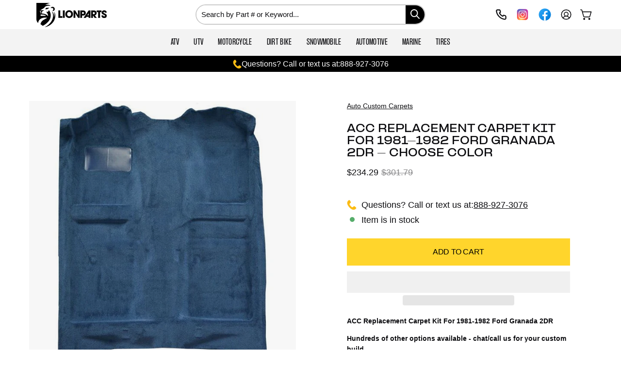

--- FILE ---
content_type: text/html; charset=utf-8
request_url: https://lionparts.com/products/acc-replacement-carpet-kit-for-1981-1982-ford-granada-2dr-choose-color
body_size: 116450
content:
<!doctype html> 
<html class="no-js no-touch page-loading" lang="en">
  <head>
    <!-- Google Tag Manager -->
    <script type="load">(function(w,d,s,l,i){w[l]=w[l]||[];w[l].push({'gtm.start':
    new Date().getTime(),event:'gtm.js'});var f=d.getElementsByTagName(s)[0],
    j=d.createElement(s),dl=l!='dataLayer'?'&l='+l:'';j.async=true;j.src=
    'https://www.googletagmanager.com/gtm.js?id='+i+dl;f.parentNode.insertBefore(j,f);
    })(window,document,'script','dataLayer','GTM-MFGQ32T');</script>
    <!-- End Google Tag Manager -->    
    <script>
	(() => {
	try {
		var e,
		t = navigator.userAgent,
		r = 0,
		n = (e, t, r) => e.setAttribute(t, r),
		s = (e, t) => e.removeAttribute(t),
		d = "tagName",
		o = "forEach",
		a = "indexOf",
		i = location.href.includes("nonopt=1") || (navigator.platform[a]("x86_64") > -1 && 0 > t[a]("CrOS")) || t[a]("power") > -1 || t[a]("rix") > -1;
		!i && (document.documentElement.classList.add("mainopt"));
        window.mainopt = i;
		let c = new MutationObserver((e) => {
		e[o](({ addedNodes: e }) => {
			e[o]((e) => {
			if (
				"SCRIPT" === e[d] &&
				("web-pixels-manager-setup" === e.id || "wishlist-embed-init" === e.id || "ReStock-config" === e.id ||
                 	e.src.includes('forms-') ||  e.src.includes('klaviyo-email-marketing') || e.src.includes('hextom') || e.src.includes('delivery-estimator') || e.innerHTML.includes('_offerlyMixpanelStarted') || e.innerHTML.includes('h,o,t,j,a,r') || e.innerHTML.includes('Pandectes') || e.innerHTML.includes('c,s,q,u,a,r,e') || e.src.includes('notify-me') || e.src.includes('offerly-') || e.src.includes('quick-announcement') || e.src.includes('estimator-') || e.innerHTML.includes('!window.ga'))  &&
				1 === e.nodeType
			) {
				if (e.src) {
				n(e, "d-src", e.src);
				s(e, "src");
				}
				if (e.type === 'module'){
				n(e, "dxt", 'module');
				};
				e.type = "load";
			} else if ("IFRAME" === e[d] && 1 === e.nodeType){
				n(e, "data-src", e.src);
				s(e, "src");
				e.classList.add('lazyiframe');
			}
			}),
			document.documentElement.classList.contains("xh") && c.disconnect();
		});
		});
		c.observe(document.documentElement, { childList: !0, subtree: !0 });
	} catch (i) {
		console.error("An error occurred:", i);
	}
	})();	
</script>
<script>
fetch('https://ipapi.co/json')
  .then(r => r.json())
  .then(data => {
    const country = data.country;
    if (country === "CN" || country === "SG") {
      // Option A: full redirect to a static page
      window.location.href = 'https://www.google.com/';
    }
  })
  .catch(()=>{/* fail open or do nothing */});
</script>
<style id="xbgl">div:not(.xbg), section:not(.xbg), ifz:not(.xbg){background-image:none !important;}</style>
<!----header code---->
<script>
	var xllbp = 200,
		gfdl = 1e4,
		xllj = 1,
		xej = 0;
	class xls {
		constructor(e) {
			this.triggerEvents = e, this.eventOptions = {
				passive: !0
			}, this.userEventListener = this.tl.bind(this), this.ltgr, this.cslf, this.lslffd = 0, this.slfired = 0, this.slfire = 0, this.excluded_js = xej, this.xllj = xllj, this.xfonts = "undefined" != typeof xgft ? xgft : [], this.xstyles = [], this.xsts = {
				n: [],
				async: [],
				defer: [],
				lazy: []
			}, this.ajqrs = []
		}
		uea(e) {
			this.triggerEvents.forEach(t => window.addEventListener(t, e.userEventListener, e.eventOptions))
		}
		uer(e) {
			this.triggerEvents.forEach(t => window.removeEventListener(t, e.userEventListener, e.eventOptions))
		}
		tol() {
			"loading" === document.readyState ? document.addEventListener("DOMContentLoaded", this.lr.bind(this)) : this.lr()
		}
		tl() {
			this.uer(this), this.lslffd = 1, this.ahc("xh"), "loading" === document.readyState ? (document.addEventListener("DOMContentLoaded", this.lsr.bind(this)), this.slfire || document.addEventListener("DOMContentLoaded", this.lr.bind(this))) : (this.lsr(), this.slfire || this.lr())
		}
		async lsr() {
			this.cslf || (this.cslf = !0, this.rc(), document.getElementsByTagName("html")[0].setAttribute("data-css", this.xstyles.length), document.getElementsByTagName("html")[0].setAttribute("dcld", 0), this.prelss(this.xstyles), this.lsp())
		}
		async lsp() {
			setTimeout(function(e) {
				document.getElementsByTagName("html")[0].classList.contains("spl") ? e.lcc(e.xstyles) : e.lsp()
			}, 200, this)
		}
		async lr() {
			this.slfired || (this.slfired = !0, this.hel(), this.exedw(), this.rs(), this.ahc("xr"), "function" == typeof xeosj && xeosj(), this.prelss(this.xsts.n), this.prelss(this.xsts.defer), this.prelss(this.xsts.async), this.za(), this.zb(), await this.lss(this.xsts.n), await this.lss(this.xsts.defer), await this.lss(this.xsts.async), await this.edc(), await this.ewl(), window.dispatchEvent(new Event("xsts-loaded")), this.ahc("xst"), "function" == typeof xeoej && xeoej(), this.ltgr = setInterval(this.xtls, 500, this))
		}
		async xtls(e) {
			e.lslffd && (await e.lss(e.xsts.lazy), e.ahc("scld"), setTimeout(function(){e.ahc("scldl")}, 1000),clearInterval(e.ltgr))
		}
		ahc(e) {
			document.getElementsByTagName("html")[0].classList.add(e)
		}
		rs() {
			document.querySelectorAll("script[type=load]").forEach(e => {
				e.hasAttribute("d-src") ? e.hasAttribute("async") && !1 !== e.async ? this.xsts.async.push(e) : e.hasAttribute("defer") && !1 !== e.defer || "module" === e.getAttribute("dxt") ? this.xsts.defer.push(e) : this.xsts.n.push(e) : this.xsts.n.push(e)
			}), document.querySelectorAll("script[type=lload]").forEach(e => {
				this.xsts.lazy.push(e)
			})
		}
		rc() {
			document.querySelectorAll("link[d-href]").forEach(e => {
				this.xstyles.push(e)
			})
		}
		async es(e) {
			return await this.rpf(), new Promise(t => {
				let s = document.createElement("script"),
					a;
				[...e.attributes].forEach(e => {
					let t = e.nodeName;
					"type" !== t && "d-src" !== t && ("dxt" === t && (t = "type", a = e.nodeValue),  s.setAttribute(t, e.nodeValue))
				}), e.hasAttribute("d-src") ? (s.setAttribute("src", e.getAttribute("d-src")), s.addEventListener("load", t), s.addEventListener("error", t)) : (s.text = e.text, t()), null !== e.parentNode && e.parentNode.replaceChild(s, e)
			})
		}
		async ec(e) {
			var t;
			let s;
			return t = e, void((s = document.createElement("link")).href = t.getAttribute("d-href"), s.rel = "stylesheet", document.head.appendChild(s), t.parentNode.removeChild(t))
		}
		async lss(e) {
			let t = e.shift();
			return t ? (await this.es(t), this.lss(e)) : Promise.resolve()
		}
		async lcc(e) {
			let t = e.shift();
			return t ? (this.ec(t), this.lcc(e)) : "loaded"
		}
		async lfts(e) {
			var t = document.createDocumentFragment();
			e.forEach(e => {
				let s = document.createElement("link");
				s.href = e, s.rel = "stylesheet", t.appendChild(s)
			}), setTimeout(function() {
				document.head.appendChild(t)
			}, gfdl)
		}
		prelss(e) {
			var t = document.createDocumentFragment(),
				s = 0,
				a = this;
			[...e].forEach(i => {
				let r = i.getAttribute("d-src"),
					n = i.getAttribute("d-href");
				if (r) {
					let d = document.createElement("link");
					d.href = r, d.rel = "preload", d.as = "script", t.appendChild(d)
				} else if (n) {
					let l = document.createElement("link");
					l.href = n, l.rel = "preload", l.as = "style", s++, e.length == s && (l.dataset.last = 1), t.appendChild(l), l.onload = function() {
						fetch(this.href).then(e => e.blob()).then(e => {
							a.ucl()
						}).catch(e => {
							a.ucl()
						})
					}, l.onerror = function() {
						a.ucl()
					}
				}
			}), document.head.appendChild(t)
		}
		ucl() {
			document.getElementsByTagName("html")[0].setAttribute("dcld", parseInt(document.getElementsByTagName("html")[0].getAttribute("dcld")) + 1), document.getElementsByTagName("html")[0].getAttribute("data-css") == document.getElementsByTagName("html")[0].getAttribute("dcld") && document.getElementsByTagName("html")[0].classList.add("spl")
		}
		hel() {
			let e = {};

			function t(t, s) {
				! function(t) {
					function s(s) {
						return e[t].eventsToRewrite.indexOf(s) >= 0 ? "x" + s : s
					}
					e[t] || (e[t] = {
						originalFunctions: {
							add: t.addEventListener,
							remove: t.removeEventListener
						},
						eventsToRewrite: []
					}, t.addEventListener = function() {
						arguments[0] = s(arguments[0]), e[t].originalFunctions.add.apply(t, arguments)
					}, t.removeEventListener = function() {
						arguments[0] = s(arguments[0]), e[t].originalFunctions.remove.apply(t, arguments)
					})
				}(t), e[t].eventsToRewrite.push(s)
			}

			function s(e, t) {
				let s = e[t];
				Object.defineProperty(e, t, {
					get: () => s || function() {},
					set(a) {
						e["y" + t] = s = a
					}
				})
			}
			t(document, "DOMContentLoaded"), t(window, "DOMContentLoaded"), t(window, "load"), t(window, "pageshow"), t(document, "readystatechange"), s(document, "onreadystatechange"), s(window, "onload"), s(window, "onpageshow")
		}
		hj(e) {
			let t = window.jQuery;
			Object.defineProperty(window, "jQuery", {
				get: () => t,
				set(s) {
					if (s && s.fn && !e.ajqrs.includes(s)) {
						s.fn.ready = s.fn.init.prototype.ready = function(t) {
							if (void 0 !== t) return e.slfired ? e.domReadyFired ? t.bind(document)(s) : document.addEventListener("xDOMContentLoaded", () => t.bind(document)(s)) : t.bind(document)(s), s(document)
						};
						let a = s.fn.on;
						s.fn.on = s.fn.init.prototype.on = function() {
							if ("ready" == arguments[0]) {
								if (this[0] !== document) return a.apply(this, arguments), this;
								arguments[1].bind(document)(s)
							}
							if (this[0] === window) {
								function e(e) {
									return e.split(" ").map(e => "load" === e || 0 === e.indexOf("load.") ? "xjld" : e).join(" ")
								}
								"string" == typeof arguments[0] || arguments[0] instanceof String ? arguments[0] = e(arguments[0]) : "object" == typeof arguments[0] && Object.keys(arguments[0]).forEach(t => {
									Object.assign(arguments[0], {
										[e(t)]: arguments[0][t]
									})[t]
								})
							}
							return a.apply(this, arguments), this
						}, e.ajqrs.push(s)
					}
					t = s
				}
			})
		}
		async edc() {
			this.domReadyFired = !0, await this.rpf(), document.dispatchEvent(new Event("xDOMContentLoaded")), await this.rpf(), window.dispatchEvent(new Event("xDOMContentLoaded")), await this.rpf(), document.dispatchEvent(new Event("xreadystatechange")), await this.rpf(), document.yonreadystatechange && document.yonreadystatechange()
		}
		async ewl() {
			await this.rpf(), setTimeout(function() {
				window.dispatchEvent(new Event("xload"))
			}, 100), await this.rpf(), window.yonload && window.yonload(), await this.rpf(), this.ajqrs.forEach(e => e(window).trigger("xjld")), window.dispatchEvent(new Event("xps")), await this.rpf(), window.yonpageshow && window.yonpageshow()
		}
		exedw() {
			let e = new Map;
			document.write = document.writeln = function(t) {
				let s = document.currentScript,
					a = document.createRange(),
					i = s.parentElement,
					r = e.get(s);
				void 0 === r && (r = s.nextSibling, e.set(s, r));
				let n = document.createDocumentFragment();
				a.setStart(n, 0), n.appendChild(a.createContextualFragment(t)), i.insertBefore(n, r)
			}
		}
		async rpf() {
			return new Promise(e => requestAnimationFrame(e))
		}
		static et() {
			let e = new xls(["keydown", "mousemove", "touchmove", "touchstart", "touchend", "wheel"]);
			e.lfts(e.xfonts), e.uea(e), e.excluded_js || e.hj(e), e.xllj || (e.slfire = 1, e.tol());
			let t = setInterval(function e(s) {
				null != document.body && (document.body.getBoundingClientRect().top < -30 && s.tl(), clearInterval(t))
			}, 500, e)
		}	
		static ur() {
			let e = new xls(["keydown", "mousemove", "touchmove", "touchstart", "touchend", "wheel"]);
			e.lfts(e.xfonts), e.uea(e), e.excluded_js || e.hj(e), e.xllj || (e.slfire = 1, e.tol());
			e.tl();
		}
        
		za() {
			document.querySelectorAll(".analytics").forEach(function(e) {
				trekkie.integrations = !1;
				var t = document.createElement("script");
				t.innerHTML = e.innerHTML, e.parentNode.insertBefore(t, e.nextSibling), e.parentNode.removeChild(e)
			})
		}
		zb() {
			document.querySelectorAll(".boomerang").forEach(function(e) {
				window.BOOMR.version = !1;
				var t = document.createElement("script");
				t.innerHTML = e.innerHTML, e.parentNode.insertBefore(t, e.nextSibling), e.parentNode.removeChild(e)
			})
			setTimeout(function() {
				document.querySelectorAll(".rcss").forEach(function(a) {
					a.remove();
				});
			}, 8000);
		}
        
	}
	setTimeout(function() {
		xls.et();
	},1000);
</script>
  <link rel="preload" as="font" type="font/woff2" href="/cdn/shop/files/PPFormula-CondensedRegular.woff2?v=1721228465" crossorigin="anonymous">
  
<style>
  @font-face {
      font-family: PP Formula Condensed Regular;
      src: url(/cdn/shop/files/PPFormula-CondensedRegular.woff2?v=1721228465) format("woff2");
      font-weight: 500;
      font-style: normal;
      font-display: swap
  }
  
</style>
    <!-- Google tag (gtag.js) -->
    


    <!--LOOMI SDK-->
<!--DO NOT EDIT-->
<link rel="preconnect"  href="https://live.visually-io.com/" crossorigin>
<link rel="dns-prefetch" href="https://live.visually-io.com/">
<script>
(()=> {
    const env = 2;
    var store = "lionparts.myshopify.com";
    var alias = store.replace(".myshopify.com", "").replaceAll("-", "_").toUpperCase();
    var jitsuKey =  "js.2171207759";
    window.loomi_ctx = {...(window.loomi_ctx || {}),storeAlias:alias,jitsuKey,env};
    
    
	
	var product = {};
	var variants = [];
	
	variants.push({id:32362760896591,policy:"deny",price:23429,iq:5});
	
	product.variants = variants;
	product.oos = !true;
	product.price = 23429 ;
	window.loomi_ctx.current_product=product;
	window.loomi_ctx.productId=4694026879055;
	window.loomi_ctx.variantId = 32362760896591;
	
})()
</script>
<!-- <link href="https://live.visually-io.com/widgets/vsly-preact.min.js?k=js.2171207759&e=2&s=LIONPARTS" rel="preload" as="script">
<link href="https://live.visually-io.com/cf/LIONPARTS.js" rel="preload" as="script">
<link href="https://live.visually-io.com/v/visually.js" rel="preload" as="script"> -->
<script type="load" d-src="https://live.visually-io.com/widgets/vsly-preact.min.js?k=js.2171207759&e=2&s=LIONPARTS"></script>
<script type="load" d-src="https://live.visually-io.com/cf/LIONPARTS.js"></script>
<script type="load" d-src="https://live.visually-io.com/v/visually.js"></script>
<script type="load" d-src="https://live.visually-io.com/v/visually-a.js"></script>
<!--LOOMI SDK-->
 
   
    <style>
      .text__heading.h2,h1,h2,h3,h4 {
        font-family:"PP Formula Extended"!important;
        font-weight: bold;
      }

      span.navtext {
          font-family: 'PP Formula Condensed Regular';
        font-size: 16px;
        font-weight: normal;
      }
    </style>
    <meta charset="utf-8">
    <meta http-equiv="X-UA-Compatible" content="IE=edge">
    <meta name="viewport" content="width=device-width, height=device-height, initial-scale=1.0, minimum-scale=1.0">
    <link rel="canonical" href="https://lionparts.com/products/acc-replacement-carpet-kit-for-1981-1982-ford-granada-2dr-choose-color">
    <link rel="preconnect" href="https://cdn.shopify.com" crossorigin>
    <link rel="preconnect" href="https://fonts.shopify.com" crossorigin>
    <link rel="preconnect" href="https://monorail-edge.shopifysvc.com" crossorigin>
    <script type="load" d-src="https://cdnjs.cloudflare.com/ajax/libs/jquery/3.7.1/jquery.min.js"></script>


<script>
document.addEventListener('DOMContentLoaded', function() {
    if (window.innerWidth === 412) {
        setTimeout(function() {
            var link = document.createElement('link');
            link.rel = 'stylesheet';
            link.href = '//lionparts.com/cdn/shop/t/131/assets/custom-font.css';
            link.type = 'text/css';
            document.head.appendChild(link);
        }, 8000); 
    } else {
        var link = document.createElement('link');
        link.rel = 'stylesheet';
        link.href = '//lionparts.com/cdn/shop/t/131/assets/custom-font.css';
        link.type = 'text/css';
        document.head.appendChild(link);
    }
});
</script>

    <link rel="preload" as="image" href="//lionparts.com/cdn/shop/t/138/assets/loading.svg?v=91665432863842511931747245298"><style data-shopify>.no-js.page-loading .loading-overlay,
      html:not(.page-loading) .loading-overlay { opacity: 0; visibility: hidden; pointer-events: none; animation: fadeOut 1s ease; transition: visibility 0s linear 1s; }

      .loading-overlay { position: fixed; top: 0; left: 0; z-index: 99999; width: 100vw; height: 100vh; display: flex; align-items: center; justify-content: center; background: var(--COLOR-BLACK-WHITE); }</style><link rel="shortcut icon" href="//lionparts.com/cdn/shop/files/lionparts_favicon_15ea58bb-4a1e-42e3-8091-6596403f7fcf_32x32.png?v=1741187100" type="image/png">
    
    <title>
      ACC Replacement Carpet Kit For 1981-1982 Ford Granada 2DR - CHOOSE COL
      
      
       &ndash; Lionparts Powersports
    </title>
    
<meta name="description" content="ACC Replacement Carpet Kit For 1981-1982 Ford Granada 2DRHundreds of other options available - chat/call us for your custom build.Material: CutpileProduct Line: FlooringSubproductline: CompletePieces: 1Type: MoldedFits: 1981-1982 Ford Granada 2DRTELL US YOUR COLOR CHOICE BY SENDING US A MESSAGE. See color available on the product images and send us the corresponding color code.Due to the difference in screen calibration, exact colors might differ slightly.MOLDED CARPETMolded to fit the contours of your specific floor pan (trimming may be required).Padding ? Included where padding was original.Heel Pad ? Accurately applied using the same method as the OEM.Meets or exceeds OEM specifications.Optional items including kick panels, door planels, wheel wells, tail gate pieces, etc.Optional Mass Backing ? Adds heat and sound control plus adds value to the overall look of the product. Easy Installation ? Contact us if you need any help.It is molded to fit your vehicle, however no holes are pre-cut.You must cut all your own holes, including seat, seat belt, and shifter holes.Some trimming around the outer edges is also necessary.MADE IN USAMASS BACKING OPTIONThis item could be customized with Mass Backing, which is approximately 45 mil thick EVA material giving the carpet a more rigid and dense rubber backing to reduce heat and noise within your vehicle. Please note that the type of backing you choose does not affect the quality of the carpet, nor does it affect the way that the carpet will fit your car.- Please leave your year, make and model in order notes so we can confirm fitment"><link rel="preload" as="font" href="//lionparts.com/cdn/fonts/quantico/quantico_n7.3d54f237228b0bc45791c12073666ec60d721a65.woff2" type="font/woff2" crossorigin>

<meta property="og:site_name" content="Lionparts Powersports">
<meta property="og:url" content="https://lionparts.com/products/acc-replacement-carpet-kit-for-1981-1982-ford-granada-2dr-choose-color">
<meta property="og:title" content="ACC Replacement Carpet Kit For 1981-1982 Ford Granada 2DR - CHOOSE COL">
<meta property="og:type" content="product">
<meta property="og:description" content="ACC Replacement Carpet Kit For 1981-1982 Ford Granada 2DRHundreds of other options available - chat/call us for your custom build.Material: CutpileProduct Line: FlooringSubproductline: CompletePieces: 1Type: MoldedFits: 1981-1982 Ford Granada 2DRTELL US YOUR COLOR CHOICE BY SENDING US A MESSAGE. See color available on the product images and send us the corresponding color code.Due to the difference in screen calibration, exact colors might differ slightly.MOLDED CARPETMolded to fit the contours of your specific floor pan (trimming may be required).Padding ? Included where padding was original.Heel Pad ? Accurately applied using the same method as the OEM.Meets or exceeds OEM specifications.Optional items including kick panels, door planels, wheel wells, tail gate pieces, etc.Optional Mass Backing ? Adds heat and sound control plus adds value to the overall look of the product. Easy Installation ? Contact us if you need any help.It is molded to fit your vehicle, however no holes are pre-cut.You must cut all your own holes, including seat, seat belt, and shifter holes.Some trimming around the outer edges is also necessary.MADE IN USAMASS BACKING OPTIONThis item could be customized with Mass Backing, which is approximately 45 mil thick EVA material giving the carpet a more rigid and dense rubber backing to reduce heat and noise within your vehicle. Please note that the type of backing you choose does not affect the quality of the carpet, nor does it affect the way that the carpet will fit your car.- Please leave your year, make and model in order notes so we can confirm fitment"><meta property="og:image" content="http://lionparts.com/cdn/shop/products/4083d081b56a9d3abc9e0ca91c3ce476_730e140c-0890-489e-80ec-036a4458dd2e.jpg?v=1717541618">
  <meta property="og:image:secure_url" content="https://lionparts.com/cdn/shop/products/4083d081b56a9d3abc9e0ca91c3ce476_730e140c-0890-489e-80ec-036a4458dd2e.jpg?v=1717541618">
  <meta property="og:image:width" content="621">
  <meta property="og:image:height" content="621"><meta property="og:price:amount" content="234.29">
  <meta property="og:price:currency" content="USD"><meta name="twitter:card" content="summary_large_image">
<meta name="twitter:title" content="ACC Replacement Carpet Kit For 1981-1982 Ford Granada 2DR - CHOOSE COL">
<meta name="twitter:description" content="ACC Replacement Carpet Kit For 1981-1982 Ford Granada 2DRHundreds of other options available - chat/call us for your custom build.Material: CutpileProduct Line: FlooringSubproductline: CompletePieces: 1Type: MoldedFits: 1981-1982 Ford Granada 2DRTELL US YOUR COLOR CHOICE BY SENDING US A MESSAGE. See color available on the product images and send us the corresponding color code.Due to the difference in screen calibration, exact colors might differ slightly.MOLDED CARPETMolded to fit the contours of your specific floor pan (trimming may be required).Padding ? Included where padding was original.Heel Pad ? Accurately applied using the same method as the OEM.Meets or exceeds OEM specifications.Optional items including kick panels, door planels, wheel wells, tail gate pieces, etc.Optional Mass Backing ? Adds heat and sound control plus adds value to the overall look of the product. Easy Installation ? Contact us if you need any help.It is molded to fit your vehicle, however no holes are pre-cut.You must cut all your own holes, including seat, seat belt, and shifter holes.Some trimming around the outer edges is also necessary.MADE IN USAMASS BACKING OPTIONThis item could be customized with Mass Backing, which is approximately 45 mil thick EVA material giving the carpet a more rigid and dense rubber backing to reduce heat and noise within your vehicle. Please note that the type of backing you choose does not affect the quality of the carpet, nor does it affect the way that the carpet will fit your car.- Please leave your year, make and model in order notes so we can confirm fitment"><style data-shopify>@font-face {
  font-family: Quantico;
  font-weight: 700;
  font-style: normal;
  font-display: swap;
  src: url("//lionparts.com/cdn/fonts/quantico/quantico_n7.3d54f237228b0bc45791c12073666ec60d721a65.woff2") format("woff2"),
       url("//lionparts.com/cdn/fonts/quantico/quantico_n7.4f5f9312f1ed33107057922012647741a88bf8d9.woff") format("woff");
}





  @font-face {
  font-family: Quantico;
  font-weight: 700;
  font-style: normal;
  font-display: swap;
  src: url("//lionparts.com/cdn/fonts/quantico/quantico_n7.3d54f237228b0bc45791c12073666ec60d721a65.woff2") format("woff2"),
       url("//lionparts.com/cdn/fonts/quantico/quantico_n7.4f5f9312f1ed33107057922012647741a88bf8d9.woff") format("woff");
}




  @font-face {
  font-family: Quantico;
  font-weight: 400;
  font-style: normal;
  font-display: swap;
  src: url("//lionparts.com/cdn/fonts/quantico/quantico_n4.6e63eba878761e30c5ffb43a6ee8ab35145a10ed.woff2") format("woff2"),
       url("//lionparts.com/cdn/fonts/quantico/quantico_n4.18f9145bdfea61e6ca380f89dbf77ed98e14f33a.woff") format("woff");
}








  



  



  



  

:root {--COLOR-PRIMARY-OPPOSITE: #000000;
  --COLOR-PRIMARY-OPPOSITE-ALPHA-20: rgba(0, 0, 0, 0.2);
  --COLOR-PRIMARY-LIGHTEN-DARKEN-ALPHA-20: rgba(248, 199, 0, 0.2);
  --COLOR-PRIMARY-LIGHTEN-DARKEN-ALPHA-30: rgba(248, 199, 0, 0.3);

  --PRIMARY-BUTTONS-COLOR-BG: #ffd52c;
  --PRIMARY-BUTTONS-COLOR-TEXT: #000000;
  --PRIMARY-BUTTONS-COLOR-BORDER: #ffd52c;

  --PRIMARY-BUTTONS-COLOR-LIGHTEN-DARKEN: #f8c700;

  --PRIMARY-BUTTONS-COLOR-ALPHA-05: rgba(255, 213, 44, 0.05);
  --PRIMARY-BUTTONS-COLOR-ALPHA-10: rgba(255, 213, 44, 0.1);
  --PRIMARY-BUTTONS-COLOR-ALPHA-50: rgba(255, 213, 44, 0.5);--COLOR-SECONDARY-OPPOSITE: #000000;
  --COLOR-SECONDARY-OPPOSITE-ALPHA-20: rgba(0, 0, 0, 0.2);
  --COLOR-SECONDARY-LIGHTEN-DARKEN-ALPHA-20: rgba(248, 199, 0, 0.2);
  --COLOR-SECONDARY-LIGHTEN-DARKEN-ALPHA-30: rgba(248, 199, 0, 0.3);

  --SECONDARY-BUTTONS-COLOR-BG: #ffd52c;
  --SECONDARY-BUTTONS-COLOR-TEXT: #000000;
  --SECONDARY-BUTTONS-COLOR-BORDER: #ffd52c;

  --SECONDARY-BUTTONS-COLOR-ALPHA-05: rgba(255, 213, 44, 0.05);
  --SECONDARY-BUTTONS-COLOR-ALPHA-10: rgba(255, 213, 44, 0.1);
  --SECONDARY-BUTTONS-COLOR-ALPHA-50: rgba(255, 213, 44, 0.5);--OUTLINE-BUTTONS-PRIMARY-BG: transparent;
  --OUTLINE-BUTTONS-PRIMARY-TEXT: #ffd52c;
  --OUTLINE-BUTTONS-PRIMARY-BORDER: #ffd52c;
  --OUTLINE-BUTTONS-PRIMARY-BG-HOVER: rgba(248, 199, 0, 0.2);

  --OUTLINE-BUTTONS-SECONDARY-BG: transparent;
  --OUTLINE-BUTTONS-SECONDARY-TEXT: #ffd52c;
  --OUTLINE-BUTTONS-SECONDARY-BORDER: #ffd52c;
  --OUTLINE-BUTTONS-SECONDARY-BG-HOVER: rgba(248, 199, 0, 0.2);

  --OUTLINE-BUTTONS-WHITE-BG: transparent;
  --OUTLINE-BUTTONS-WHITE-TEXT: #ffffff;
  --OUTLINE-BUTTONS-WHITE-BORDER: #ffffff;

  --OUTLINE-BUTTONS-BLACK-BG: transparent;
  --OUTLINE-BUTTONS-BLACK-TEXT: #000000;
  --OUTLINE-BUTTONS-BLACK-BORDER: #000000;--OUTLINE-SOLID-BUTTONS-PRIMARY-BG: #ffd52c;
  --OUTLINE-SOLID-BUTTONS-PRIMARY-TEXT: #000000;
  --OUTLINE-SOLID-BUTTONS-PRIMARY-BORDER: #000000;
  --OUTLINE-SOLID-BUTTONS-PRIMARY-BG-HOVER: rgba(0, 0, 0, 0.2);

  --OUTLINE-SOLID-BUTTONS-SECONDARY-BG: #ffd52c;
  --OUTLINE-SOLID-BUTTONS-SECONDARY-TEXT: #000000;
  --OUTLINE-SOLID-BUTTONS-SECONDARY-BORDER: #000000;
  --OUTLINE-SOLID-BUTTONS-SECONDARY-BG-HOVER: rgba(0, 0, 0, 0.2);

  --OUTLINE-SOLID-BUTTONS-WHITE-BG: #ffffff;
  --OUTLINE-SOLID-BUTTONS-WHITE-TEXT: #000000;
  --OUTLINE-SOLID-BUTTONS-WHITE-BORDER: #000000;

  --OUTLINE-SOLID-BUTTONS-BLACK-BG: #000000;
  --OUTLINE-SOLID-BUTTONS-BLACK-TEXT: #ffffff;
  --OUTLINE-SOLID-BUTTONS-BLACK-BORDER: #ffffff;--COLOR-HEADING: #0c0c0f;
  --COLOR-TEXT: #0c0c0f;
  --COLOR-TEXT-DARKEN: #000000;
  --COLOR-TEXT-LIGHTEN: #393948;
  --COLOR-TEXT-ALPHA-5: rgba(12, 12, 15, 0.05);
  --COLOR-TEXT-ALPHA-8: rgba(12, 12, 15, 0.08);
  --COLOR-TEXT-ALPHA-10: rgba(12, 12, 15, 0.1);
  --COLOR-TEXT-ALPHA-15: rgba(12, 12, 15, 0.15);
  --COLOR-TEXT-ALPHA-20: rgba(12, 12, 15, 0.2);
  --COLOR-TEXT-ALPHA-25: rgba(12, 12, 15, 0.25);
  --COLOR-TEXT-ALPHA-50: rgba(12, 12, 15, 0.5);
  --COLOR-TEXT-ALPHA-60: rgba(12, 12, 15, 0.6);
  --COLOR-TEXT-ALPHA-85: rgba(12, 12, 15, 0.85);

  --COLOR-BG: #ffffff;
  --COLOR-BG-ALPHA-25: rgba(255, 255, 255, 0.25);
  --COLOR-BG-ALPHA-35: rgba(255, 255, 255, 0.35);
  --COLOR-BG-ALPHA-60: rgba(255, 255, 255, 0.6);
  --COLOR-BG-ALPHA-65: rgba(255, 255, 255, 0.65);
  --COLOR-BG-ALPHA-85: rgba(255, 255, 255, 0.85);
  --COLOR-BG-DARKEN: #e6e6e6;
  --COLOR-BG-LIGHTEN-DARKEN: #e6e6e6;
  --COLOR-BG-LIGHTEN-DARKEN-SHIMMER-BG: #fafafa;
  --COLOR-BG-LIGHTEN-DARKEN-SHIMMER-EFFECT: #f5f5f5;
  --COLOR-BG-LIGHTEN-DARKEN-SHIMMER-ENHANCEMENT: #000000;
  --COLOR-BG-LIGHTEN-DARKEN-FOREGROUND: #f7f7f7;
  --COLOR-BG-LIGHTEN-DARKEN-HIGHLIGHT: rgba(38, 38, 38, 0.15);
  --COLOR-BG-LIGHTEN-DARKEN-SEARCH-LOADER: #cccccc;
  --COLOR-BG-LIGHTEN-DARKEN-SEARCH-LOADER-LINE: #e6e6e6;
  --COLOR-BG-LIGHTEN-DARKEN-2: #cdcdcd;
  --COLOR-BG-LIGHTEN-DARKEN-3: #c0c0c0;
  --COLOR-BG-LIGHTEN-DARKEN-4: #b3b3b3;
  --COLOR-BG-LIGHTEN-DARKEN-5: #a6a6a6;
  --COLOR-BG-LIGHTEN-DARKEN-6: #9a9a9a;
  --COLOR-BG-LIGHTEN-DARKEN-CONTRAST: #b3b3b3;
  --COLOR-BG-LIGHTEN-DARKEN-CONTRAST-2: #a6a6a6;
  --COLOR-BG-LIGHTEN-DARKEN-CONTRAST-3: #999999;
  --COLOR-BG-LIGHTEN-DARKEN-CONTRAST-4: #8c8c8c;
  --COLOR-BG-LIGHTEN-DARKEN-CONTRAST-5: #808080;
  --COLOR-BG-LIGHTEN-DARKEN-CONTRAST-6: #737373;

  --COLOR-BG-SECONDARY: #000000;
  --COLOR-BG-SECONDARY-LIGHTEN-DARKEN: #1a1a1a;
  --COLOR-BG-SECONDARY-LIGHTEN-DARKEN-CONTRAST: #808080;

  --COLOR-INPUT-BG: #ffffff;

  --COLOR-ACCENT: #ffd52c;
  --COLOR-ACCENT-TEXT: #000;

  --COLOR-BORDER: #d3d3d3;
  --COLOR-BORDER-ALPHA-15: rgba(211, 211, 211, 0.15);
  --COLOR-BORDER-ALPHA-30: rgba(211, 211, 211, 0.3);
  --COLOR-BORDER-ALPHA-50: rgba(211, 211, 211, 0.5);
  --COLOR-BORDER-ALPHA-65: rgba(211, 211, 211, 0.65);
  --COLOR-BORDER-LIGHTEN-DARKEN: #868686;
  --COLOR-BORDER-HAIRLINE: #f7f7f7;

  --COLOR-SALE-BG: #ffd52c;
  --COLOR-SALE-TEXT: #000000;
  --COLOR-CUSTOM-BG: #ffd52c;
  --COLOR-CUSTOM-TEXT: #000000;
  --COLOR-SOLD-BG: #000000;
  --COLOR-SOLD-TEXT: #ffd52c;
  --COLOR-SAVING-BG: #ffd52c;
  --COLOR-SAVING-TEXT: #000000;

  --COLOR-WHITE-BLACK: fff;
  --COLOR-BLACK-WHITE: #000;
  --COLOR-BLACK-WHITE-ALPHA-25: rgba(0, 0, 0, 0.25);
  --COLOR-BG-OVERLAY: rgba(255, 255, 255, 0.5);--COLOR-DISABLED-GREY: rgba(12, 12, 15, 0.05);
  --COLOR-DISABLED-GREY-DARKEN: rgba(12, 12, 15, 0.45);
  --COLOR-ERROR: #D02E2E;
  --COLOR-ERROR-BG: #f3cbcb;
  --COLOR-SUCCESS: #56AD6A;
  --COLOR-SUCCESS-BG: #ECFEF0;
  --COLOR-WARN: #ECBD5E;
  --COLOR-TRANSPARENT: rgba(255, 255, 255, 0);

  --COLOR-WHITE: #ffffff;
  --COLOR-WHITE-DARKEN: #f2f2f2;
  --COLOR-WHITE-ALPHA-10: rgba(255, 255, 255, 0.1);
  --COLOR-WHITE-ALPHA-20: rgba(255, 255, 255, 0.2);
  --COLOR-WHITE-ALPHA-25: rgba(255, 255, 255, 0.25);
  --COLOR-WHITE-ALPHA-50: rgba(255, 255, 255, 0.5);
  --COLOR-WHITE-ALPHA-60: rgba(255, 255, 255, 0.6);
  --COLOR-BLACK: #000000;
  --COLOR-BLACK-LIGHTEN: #1a1a1a;
  --COLOR-BLACK-ALPHA-10: rgba(0, 0, 0, 0.1);
  --COLOR-BLACK-ALPHA-20: rgba(0, 0, 0, 0.2);
  --COLOR-BLACK-ALPHA-25: rgba(0, 0, 0, 0.25);
  --COLOR-BLACK-ALPHA-50: rgba(0, 0, 0, 0.5);
  --COLOR-BLACK-ALPHA-60: rgba(0, 0, 0, 0.6);--FONT-STACK-BODY: Helvetica, Arial, sans-serif;
  --FONT-STYLE-BODY: normal;
  --FONT-STYLE-BODY-ITALIC: italic;
  --FONT-ADJUST-BODY: 1.0;

  --FONT-WEIGHT-BODY: 400;
  --FONT-WEIGHT-BODY-LIGHT: 300;
  --FONT-WEIGHT-BODY-MEDIUM: 700;
  --FONT-WEIGHT-BODY-BOLD: 700;

  --FONT-STACK-HEADING: Quantico, sans-serif;
  --FONT-STYLE-HEADING: normal;
  --FONT-STYLE-HEADING-ITALIC: italic;
  --FONT-ADJUST-HEADING: 1.0;

  --FONT-WEIGHT-HEADING: 700;
  --FONT-WEIGHT-HEADING-LIGHT: 400;
  --FONT-WEIGHT-HEADING-MEDIUM: 500;
  --FONT-WEIGHT-HEADING-BOLD: 700;

  --FONT-STACK-NAV: Quantico, sans-serif;
  --FONT-STYLE-NAV: normal;
  --FONT-STYLE-NAV-ITALIC: italic;
  --FONT-ADJUST-NAV: 0.85;
  --FONT-ADJUST-NAV-TOP-LEVEL: 0.8;

  --FONT-WEIGHT-NAV: 700;
  --FONT-WEIGHT-NAV-LIGHT: 400;
  --FONT-WEIGHT-NAV-MEDIUM: 500;
  --FONT-WEIGHT-NAV-BOLD: 700;

  --FONT-ADJUST-PRODUCT-GRID: 0.9;

  --FONT-STACK-BUTTON: Helvetica, Arial, sans-serif;
  --FONT-STYLE-BUTTON: normal;
  --FONT-STYLE-BUTTON-ITALIC: italic;
  --FONT-ADJUST-BUTTON: 1.0;

  --FONT-WEIGHT-BUTTON: 400;
  --FONT-WEIGHT-BUTTON-MEDIUM: 700;
  --FONT-WEIGHT-BUTTON-BOLD: 700;

  --FONT-STACK-SUBHEADING: Helvetica, Arial, sans-serif;
  --FONT-STYLE-SUBHEADING: normal;
  --FONT-ADJUST-SUBHEADING: 1.0;

  --FONT-WEIGHT-SUBHEADING: 400;
  --FONT-WEIGHT-SUBHEADING-BOLD: 700;

  --FONT-STACK-LABEL: Helvetica, Arial, sans-serif;
  --FONT-STYLE-LABEL: normal;
  --FONT-ADJUST-LABEL: 0.65;

  --FONT-WEIGHT-LABEL: 400;

  --LETTER-SPACING-NAV: 0.025em;
  --LETTER-SPACING-SUBHEADING: 0.0em;
  --LETTER-SPACING-BUTTON: -0.025em;
  --LETTER-SPACING-LABEL: 0.05em;

  --BUTTON-TEXT-CAPS: uppercase;
  --HEADING-TEXT-CAPS: none;
  --SUBHEADING-TEXT-CAPS: uppercase;
  --LABEL-TEXT-CAPS: uppercase;--FONT-SIZE-INPUT: 1.0rem;--RADIUS: 0px;
  --RADIUS-SMALL: 0px;
  --RADIUS-TINY: 0px;
  --RADIUS-BADGE: 0px;
  --RADIUS-CHECKBOX: 0px;
  --RADIUS-TEXTAREA: 0px;--PRODUCT-MEDIA-PADDING-TOP: 100%;--BORDER-WIDTH: 1px;--STROKE-WIDTH: 12px;--SITE-WIDTH: 1440px;
  --SITE-WIDTH-NARROW: 840px;--COLOR-UPSELLS-BG: #000000;
  --COLOR-UPSELLS-TEXT: #ffffff;
  --COLOR-UPSELLS-TEXT-LIGHTEN: #ffffff;
  --COLOR-UPSELLS-DISABLED-GREY-DARKEN: rgba(255, 255, 255, 0.45);
  --UPSELLS-HEIGHT: 130px;
  --UPSELLS-IMAGE-WIDTH: 30%;--ICON-ARROW-RIGHT: url( "//lionparts.com/cdn/shop/t/138/assets/icon-chevron-right.svg?v=115618353204357621731747245298" );--loading-svg: url( "//lionparts.com/cdn/shop/t/138/assets/loading.svg?v=91665432863842511931747245298" );
  --icon-check: url( "//lionparts.com/cdn/shop/t/138/assets/icon-check.svg?v=175316081881880408121747245298" );
  --icon-check-swatch: url( "//lionparts.com/cdn/shop/t/138/assets/icon-check-swatch.svg?v=131897745589030387781747245298" );
  --icon-zoom-in: url( "//lionparts.com/cdn/shop/t/138/assets/icon-zoom-in.svg?v=157433013461716915331747245298" );
  --icon-zoom-out: url( "//lionparts.com/cdn/shop/t/138/assets/icon-zoom-out.svg?v=164909107869959372931747245298" );--collection-sticky-bar-height: 0px;
  --collection-image-padding-top: 60%;

  --drawer-width: 400px;
  --drawer-transition: transform 0.4s cubic-bezier(0.46, 0.01, 0.32, 1);--gutter: 60px;
  --gutter-mobile: 20px;
  --grid-gutter: 20px;
  --grid-gutter-mobile: 35px;--inner: 20px;
  --inner-tablet: 18px;
  --inner-mobile: 16px;--grid: repeat(4, minmax(0, 1fr));
  --grid-tablet: repeat(3, minmax(0, 1fr));
  --grid-mobile: repeat(2, minmax(0, 1fr));
  --megamenu-grid: repeat(4, minmax(0, 1fr));
  --grid-row: 1 / span 4;--scrollbar-width: 0px;--overlay: #000;
  --overlay-opacity: 1;--swatch-width: 38px;
  --swatch-height: 26px;
  --swatch-size: 32px;
  --swatch-size-mobile: 30px;

  
  --move-offset: 20px;

  
  --autoplay-speed: 2200ms;

  
--filter-bg: brightness(.97);
  --product-filter-bg: brightness(.97);
  }</style>
        <style>@charset "UTF-8";:root{--full-height:100vh}:root{--bg:var(--COLOR-BG);--bg-alpha-25:var(--COLOR-BG-ALPHA-25);--bg-alpha-35:var(--COLOR-BG-ALPHA-35);--bg-alpha-60:var(--COLOR-BG-ALPHA-60);--bg-darken:var(--COLOR-BG-DARKEN);--bg-lighten-darken:var(--COLOR-BG-LIGHTEN-DARKEN);--bg-lighten-darken-shimmer-bg:var(--COLOR-BG-LIGHTEN-DARKEN-SHIMMER-BG);--bg-lighten-darken-shimmer-effect:var(--COLOR-BG-LIGHTEN-DARKEN-SHIMMER-EFFECT);--bg-lighten-darken-shimmer-enhancement:var(--COLOR-BG-LIGHTEN-DARKEN-SHIMMER-ENHANCEMENT);--bg-lighten-darken-foreground:var(--COLOR-BG-LIGHTEN-DARKEN-FOREGROUND);--bg-lighten-darken-highlight:var(--COLOR-BG-LIGHTEN-DARKEN-HIGHLIGHT);--bg-lighten-darken-search-loader:var(--COLOR-BG-LIGHTEN-DARKEN-SEARCH-LOADER);--bg-lighten-darken-search-loader-line:var(--COLOR-BG-LIGHTEN-DARKEN-SEARCH-LOADER-LINE);--bg-lighten-darken-contrast:var(--COLOR-BG-LIGHTEN-DARKEN-CONTRAST);--bg-overlay:var(--COLOR-BG-OVERLAY);--bg-secondary:var(--COLOR-BG-SECONDARY);--bg-secondary-lighten-darken:var(--COLOR-BG-SECONDARY-LIGHTEN-DARKEN);--bg-secondary-lighten-darken-contrast:var(--COLOR-BG-SECONDARY-LIGHTEN-DARKEN-CONTRAST);--text:var(--COLOR-TEXT);--text-darken:var(--COLOR-TEXT-DARKEN);--text-lighten:var(--COLOR-TEXT-LIGHTEN);--text-alpha-5:var(--COLOR-TEXT-ALPHA-5);--text-alpha-8:var(--COLOR-TEXT-ALPHA-8);--text-alpha-10:var(--COLOR-TEXT-ALPHA-10);--text-alpha-15:var(--COLOR-TEXT-ALPHA-15);--text-alpha-25:var(--COLOR-TEXT-ALPHA-25);--text-alpha-50:var(--COLOR-TEXT-ALPHA-50);--text-alpha-60:var(--COLOR-TEXT-ALPHA-60);--text-alpha-85:var(--COLOR-TEXT-ALPHA-85);--heading:var(--COLOR-HEADING);--accent:var(--COLOR-ACCENT);--accent-text:var(--COLOR-ACCENT-TEXT);--sale-bg:var(--COLOR-SALE-BG);--sale-text:var(--COLOR-SALE-TEXT);--custom-bg:var(--COLOR-CUSTOM-BG);--custom-text:var(--COLOR-CUSTOM-TEXT);--sold-bg:var(--COLOR-SOLD-BG);--sold-text:var(--COLOR-SOLD-TEXT);--saving-bg:var(--COLOR-SAVING-BG);--saving-text:var(--COLOR-SAVING-TEXT);--input-bg:var(--COLOR-INPUT-BG);--border:var(--COLOR-BORDER);--border-alpha-15:var(--COLOR-BORDER-ALPHA-15);--border-alpha-30:var(--COLOR-BORDER-ALPHA-30);--border-alpha-50:var(--COLOR-BORDER-ALPHA-50);--border-alpha-65:var(--COLOR-BORDER-ALPHA-65);--border-lighten-darken:var(--COLOR-BORDER-LIGHTEN-DARKEN);--hairline:var(--COLOR-BORDER-HAIRLINE);--error:var(--COLOR-ERROR);--error-bg:var(--COLOR-ERROR-BG);--success:var(--COLOR-SUCCESS);--success-bg:var(--COLOR-SUCCESS-BG);--disabled-grey:var(--COLOR-DISABLED-GREY);--disabled-grey-darken:var(--COLOR-DISABLED-GREY-DARKEN);--white:var(--COLOR-WHITE);--white-darken:var(--COLOR-WHITE-DARKEN);--white-alpha-10:var(--COLOR-WHITE-ALPHA-10);--white-alpha-25:var(--COLOR-WHITE-ALPHA-25);--white-alpha-50:var(--COLOR-WHITE-ALPHA-50);--white-alpha-60:var(--COLOR-WHITE-ALPHA-60);--black:var(--COLOR-BLACK);--black-lighten:var(--COLOR-BLACK-LIGHTEN);--black-alpha-10:var(--COLOR-BLACK-ALPHA-10);--black-alpha-20:var(--COLOR-BLACK-ALPHA-20);--black-alpha-25:var(--COLOR-BLACK-ALPHA-25);--black-alpha-50:var(--COLOR-BLACK-ALPHA-50);--black-alpha-60:var(--COLOR-BLACK-ALPHA-60);--upsells-bg:var(--COLOR-UPSELLS-BG);--upsells-text:var(--COLOR-UPSELLS-TEXT);--upsells-text-lighten:var(--COLOR-UPSELLS-TEXT-LIGHTEN);--upsells-disabled-grey-darken:var(--COLOR-UPSELLS-DISABLED-GREY-DARKEN);--adjust-body:var(--FONT-ADJUST-BODY);--adjust-heading:var(--FONT-ADJUST-HEADING);--adjust-button:var(--FONT-ADJUST-BUTTON);--adjust-nav:var(--FONT-ADJUST-NAV);--adjust-nav-top-level:var(--FONT-ADJUST-NAV-TOP-LEVEL);--adjust-accent:var(--FONT-ADJUST-SUBHEADING);--adjust-label:var(--FONT-ADJUST-LABEL);--adjust-product-grid:var(--FONT-ADJUST-PRODUCT-GRID);--three-quarters:75vh;--two-thirds:66vh;--one-half:50vh;--one-third:33vh;--one-fifth:20vh;--announcement-height:0px;--content-full:calc(100vh - var(--header-height, 0px) - var(--announcement-height, 0px));--site-width:var(--SITE-WIDTH);--site-width-narrow:var(--SITE-WIDTH-NARROW);--wrapper-width:calc(100vw - var(--scrollbar-width) - var(--gutter-mobile) * 2)}h1{--heading-size:calc(3rem * var(--adjust-heading))}.h2,h2{--heading-size:calc(2.5rem * var(--adjust-heading))}.h3{--heading-size:calc(1.75rem * var(--adjust-heading));font-size:var(--heading-size)}.h5{--heading-size:calc(1.1rem * var(--adjust-heading))}small{--text-size:calc(.75rem * var(--adjust-body));font-size:var(--text-size)}@media only screen and (max-width:1439px){h1{--heading-size:calc(2.5rem * var(--adjust-heading))}.h2,h2{--heading-size:calc(2.1rem * var(--adjust-heading))}.h3{--heading-size:calc(1.5rem * var(--adjust-heading))}}@media only screen and (max-width:767px){h1{--heading-size:calc(2.25rem * var(--adjust-heading))}.h2,h2{--heading-size:calc(1.75rem * var(--adjust-heading))}.h3{--heading-size:calc(1.25rem * var(--adjust-heading))}.h5{--heading-size:calc(1rem * var(--adjust-heading))}}.btn{font-family:var(--FONT-STACK-BUTTON);font-weight:var(--FONT-WEIGHT-BUTTON);font-style:var(--FONT-STYLE-BUTTON);--top-bottom-padding:15px;--left-right-padding:22px;--btn-inner-top-bottom:calc(var(--top-bottom-padding) * var(--adjust-button));--btn-inner-left-right:calc(var(--left-right-padding) * var(--adjust-button));position:relative;display:inline-block;overflow:hidden;padding:var(--btn-inner-top-bottom) var(--btn-inner-left-right);line-height:1.53;border-radius:var(--RADIUS);border:var(--BORDER-WIDTH) solid var(--btn-border);background:var(--btn-bg);color:var(--btn-text);text-decoration:none;box-shadow:none;font-size:calc(1rem * var(--adjust-button));text-align:center;will-change:color,border,background;transition:color .3s,border .3s,background linear;z-index:1;-webkit-tap-highlight-color:initial;--btn-border:var(--text);--btn-bg:var(--text);--btn-text:var(--bg);--btn-bg-hover:var(--bg-lighten-darken)}.btn--white{--btn-border:var(--white);--btn-bg:var(--white);--btn-text:var(--black);--btn-bg-hover:var(--black-alpha-25)}.btn--white.btn--solid-border{--btn-border:var(--OUTLINE-SOLID-BUTTONS-WHITE-BORDER);--btn-bg:var(--OUTLINE-SOLID-BUTTONS-WHITE-BG);--btn-text:var(--OUTLINE-SOLID-BUTTONS-WHITE-TEXT)}.btn--black{--btn-border:var(--black);--btn-bg:var(--black);--btn-text:var(--white);--btn-bg-hover:var(--white-alpha-50)}@media only screen and (min-width:1440px){:root{--site-width:calc(var(--SITE-WIDTH) - var(--scrollbar-width));--wrapper-width:calc(var(--site-width) - var(--gutter) * 2)}}.btn--solid.btn--large{--btn-inner-top-bottom:calc(var(--top-bottom-padding) * var(--adjust-button) + var(--BORDER-WIDTH));--btn-inner-left-right:calc(var(--left-right-padding) * var(--adjust-button) + var(--BORDER-WIDTH))}.btn--text{text-decoration:none!important;--btn-text:var(--text);font-weight:var(--FONT-WEIGHT-BUTTON-BOLD);line-height:1.25;padding:0;border:0;border-radius:0;background:0 0;min-width:0;width:auto;overflow:initial;transition:none}.btn--text:after,.btn--text:before{content:"";position:absolute;left:0;bottom:-.1rem;width:100%;height:var(--BORDER-WIDTH);display:block;background:var(--btn-text,var(--text));transition:none;pointer-events:none}.btn--quick{font-family:var(--FONT-STACK-BUTTON);font-weight:var(--FONT-WEIGHT-BUTTON);font-style:var(--FONT-STYLE-BUTTON);--btn-size:37px;font-size:calc(1rem * var(--adjust-button));text-align:center;display:grid;position:absolute;right:15px;bottom:15px;padding:0;margin:0;border:none} .wrapper--full-padded{--wrapper-width:calc(100vw - var(--scrollbar-width) - var(--gutter-mobile) * 2)}@media only screen and (min-width:1024px){.wrapper--full-padded{--wrapper-width:calc(100vw - var(--scrollbar-width) - var(--gutter) * 2)}}.carousel{--flickity-btn-position:calc((var(--gutter) - var(--flickity-btn-size)) / 2)}@media only screen and (max-width:767px){.carousel--mobile{--item-width-mobile:calc(var(--wrapper-width) - var(--grid-gutter));display:flex;flex-flow:row nowrap;justify-content:flex-start;gap:normal;margin:0;overflow-x:scroll;overflow-y:hidden;scroll-behavior:smooth;scroll-snap-type:x mandatory;scroll-padding:var(--gutter-mobile);padding-left:var(--gutter-mobile);scrollbar-width:none;-ms-overflow-style:none}.carousel--mobile::-webkit-scrollbar{display:none}.carousel--mobile .carousel__item{display:block;float:none;flex:0 0 auto;scroll-snap-align:start;margin-right:var(--grid-gutter);padding-bottom:0;width:var(--item-width-mobile)}.carousel--mobile .carousel__item:last-child{margin-right:0}.carousel--mobile:after{content:"";display:block;position:relative;padding-right:var(--gutter-mobile)}}@media only screen and (min-width:1024px) and (max-width:1439px){:root{--wrapper-width:calc(100vw - var(--scrollbar-width) - var(--gutter) * 2)}.one-quarter{width:calc((var(--wrapper-width) - var(--grid-gutter) * 3)/ 4)}}.no-js body:has(.site-header[data-transparent=true]):has(.main-content>.supports-transparent-header:first-child):not(:has(.main-content>.supports-transparent-header:first-child [data-prevent-transparent-header])) .site-header--transparent[data-text-color=white]:hover{--text:var(--black)}html{scroll-behavior:smooth;--scroll-behavior:smooth}.section-padding{--padding-top:var(--PT);--padding-bottom:var(--PB);padding-top:var(--padding-top);padding-bottom:var(--padding-bottom)}@media only screen and (min-width:768px) and (max-width:1023px){.one-quarter{width:calc((var(--wrapper-width) * .9 - var(--grid-gutter))/ 2)}.section-padding{--padding-top:calc(var(--PT) * .8);--padding-bottom:calc(var(--PB) * .8)}}.main-content>.shopify-section:first-child{--full-height:var(--content-full)}.section__header{--heading-margin:20px;margin-bottom:calc(var(--gutter)/ 2)}@media only screen and (max-width:479px){.mobile--one-half{width:calc((var(--wrapper-width) * .9 - var(--grid-gutter))/ 2)}.carousel--mobile .mobile--one-half:only-of-type{--item-width-mobile:calc(50% - var(--grid-gutter))}.carousel--mobile .mobile--one-half:only-of-type{margin-left:0}}@media only screen and (max-width:767px){.one-quarter{width:calc((var(--wrapper-width) * .9 - var(--grid-gutter))/ 2)}.carousel__item:only-child{margin:0 auto}.section-padding{--padding-top:calc(var(--PT) * .6);--padding-bottom:calc(var(--PB) * .6)}}:root{--flickity-btn-size:40px;--flickity-btn-position:10px;--product-media-padding-top:var(--PRODUCT-MEDIA-PADDING-TOP);--form-top:14px;--form-left:20px;--form-margin:25px;--form-padding-mobile:6px;--form-margin-mobile:8px}.flickity-prev-next-button{--icon-size:18px;opacity:0;transform:scale(0) translateY(-50%);visibility:hidden}.pswp__button{--icon-size:18px;opacity:1;visibility:visible}.site-header{--highlight:var(--text);position:relative;z-index:5;width:100%;min-width:320px;background-color:var(--bg);color:var(--text);overflow:initial;-webkit-overflow-scrolling:touch;transition:color .2s,background .3s}.site-header>.wrapper{--header-sticky-height:60px;position:relative;display:flex;align-items:center;width:100%;min-height:var(--header-sticky-height);height:inherit}body:has(.site-header[data-transparent=true]):has(.main-content>.supports-transparent-header:first-child):not(:has(.main-content>.supports-transparent-header:first-child [data-prevent-transparent-header])):not(.search-opened) .site-header--transparent[data-text-color=white]{--text:var(--white);--header-gradient:var(--black-alpha-10)}@media (pointer:fine){body:has(.site-header[data-transparent=true]):has(.main-content>.supports-transparent-header:first-child):not(:has(.main-content>.supports-transparent-header:first-child [data-prevent-transparent-header])):not(.search-opened) .site-header--transparent:focus-within .logo__image-link--other{opacity:1}body:has(.site-header[data-transparent=true]):has(.main-content>.supports-transparent-header:first-child):not(:has(.main-content>.supports-transparent-header:first-child [data-prevent-transparent-header])):not(.search-opened) .site-header--transparent.site-header--menu-opened .logo__image-link--home:not(.logo__image-link--single),body:has(.site-header[data-transparent=true]):has(.main-content>.supports-transparent-header:first-child):not(:has(.main-content>.supports-transparent-header:first-child [data-prevent-transparent-header])):not(.search-opened) .site-header--transparent:focus-within .logo__image-link--home:not(.logo__image-link--single){opacity:0}body:has(.site-header[data-transparent=true]):has(.main-content>.supports-transparent-header:first-child):not(:has(.main-content>.supports-transparent-header:first-child [data-prevent-transparent-header])):not(.search-opened) .site-header--transparent:focus-within{--text:var(--black)}}@supports not (selector(:has(*))){}.nav{--icon-size:26px;--inner:15px;font-size:calc(1rem * var(--adjust-nav));cursor:default;list-style:none;display:flex;align-items:stretch;position:absolute;top:0;left:0;right:0;height:100%;width:100%}.grandparent .navlink--child>.navtext:after,.grandparent .navlink--child>.navtext:before,.navlink--toplevel>.navtext:after,.navlink--toplevel>.navtext:before{content:"";position:absolute;left:0;bottom:-.1rem;width:100%;height:var(--BORDER-WIDTH);display:block;background:var(--btn-text,var(--text));transition:none;pointer-events:none}.header__dropdown{--text:var(--COLOR-TEXT);position:absolute;top:100%;background:0 0;line-height:22px;margin:0;text-align:left;visibility:hidden;backface-visibility:hidden;transition:visibility .5s;pointer-events:none}.mobile-nav{--sublist-padding:8px;--line-height:1.4;line-height:var(--line-height);margin:10px 0 0}@media only screen and (max-width:767px){[data-collapsible-container-mobile]{position:relative;width:100%;height:0;opacity:0;overflow:hidden;visibility:hidden;will-change:height;transition:opacity .3s,height .3s,visibility 0s .3s;-webkit-backface-visibility:hidden;backface-visibility:hidden}.product__selectors{row-gap:var(--form-margin-mobile);--swatch-size:var(--swatch-size-mobile)}}body:not(.no-outline) .selector-wrapper--swatches .radio__fieldset:focus-within{max-height:var(--swatches-max-height,500px)}.swatch__button{--swatch:#CCC;display:inline-block;vertical-align:top;pointer-events:initial}.swatch__button .swatch__label{--inner-offset:calc(var(--BORDER-WIDTH) + 5px);--inner-size:calc(var(--swatch-size) - var(--inner-offset));--adjust-size:calc(var(--inner-size) - var(--BORDER-WIDTH));display:flex;justify-content:center;align-items:center;position:relative;width:var(--swatch-size);height:var(--swatch-size);margin:0;border-radius:50%;color:var(--black);background:var(--swatch) no-repeat center center/cover;overflow:hidden}.swatch__button--rectangle .swatch__label{--adjust-size:calc(var(--swatch-width) - var(--BORDER-WIDTH));border-radius:0;width:var(--swatch-width);height:var(--swatch-height);color:var(--swatch)}.variant__countdown{--line-height:1;--dot-size:8px;font-size:calc(.9rem * var(--adjust-body));line-height:var(--line-height);padding:0;margin:0}.variant__countdown--in{--dot-color:var(--COLOR-SUCCESS)}.variant__countdown--low{--dot-color:var(--COLOR-WARN)}.variant__countdown--out{--dot-color:var(--COLOR-ERROR)}.variant__countdown--unavailable{--dot-color:var(--text-alpha-50)}.footer-blocks{--gutter:40px;--offset:calc(var(--gutter) * -1);display:grid;grid-template-columns:minmax(0,1fr);gap:var(--gutter);padding-bottom:var(--gutter)}@media only screen and (min-width:1024px){:root{--flickity-btn-position:calc(var(--flickity-btn-size) / -2)}.nav{padding-right:var(--gutter);padding-left:var(--gutter)}.grandparent.no-images.kids-2 .header__dropdown__inner{width:calc(50vw - var(--scrollbar-width) - var(--gutter))}.footer-blocks{display:flex;flex-flow:row wrap;margin:0 calc(var(--offset)/ 2);gap:0;padding-bottom:0}.footer-block{padding:0 calc(var(--gutter)/ 2) var(--gutter);flex:0 0 var(--desktop-width)}}@media only screen and (min-width:768px){.footer-title__button{display:block;cursor:text}.footer-title__button .icon{display:none}.footer-links{transform:none}.footer-links__wrapper{height:auto;opacity:1;visibility:initial}.footer-bottom{text-align:center}.footer-bottom{display:grid;grid-template-columns:repeat(var(--grid-columns),1fr);column-gap:10px;align-items:center}.footer-bottom .payment-icon-list,.footer-bottom .social-sharing-wrapper{display:grid;grid-template-columns:repeat(5,auto);row-gap:10px;justify-content:flex-start}.payment-icon-list{direction:rtl}}@media only screen and (max-width:767px){.swatch__button .swatch__label{--inner-offset:calc(var(--BORDER-WIDTH) + 3px)}.product__selectors .swatch__button .swatch__label .icon{width:14px;margin-right:1px}.select__fieldset .select__label{font-size:calc(.95rem * var(--adjust-label));line-height:1.1}.variant__countdown{font-size:calc(.75rem * var(--adjust-body))}.variant__countdown--in:after,.variant__countdown--in:before,.variant__countdown--low:after,.variant__countdown--low:before,.variant__countdown--out:after,.variant__countdown--out:before,.variant__countdown--unavailable:after,.variant__countdown--unavailable:before{top:calc((.7375rem * var(--adjust-body) * var(--line-height) - var(--dot-size))/ 2)}.footer-title__button{position:relative;display:block;width:100%;padding:5px 32px 5px 0;margin-bottom:calc(var(--gutter-mobile) * -1);transition:margin .3s}.footer-title__button .icon{top:0;right:0;width:14px;height:100%}.social-sharing-wrapper{display:flex;flex-wrap:wrap;align-items:center;justify-content:flex-start;margin-bottom:var(--gutter-mobile)}.social-sharing-icon{margin:0 16px 10px 0}.payment-icon-list>li:last-child,.social-sharing-icon:last-child{margin-right:0}.payment-icon-list{margin-top:var(--gutter-mobile)}.payment-icon-list>li{margin:0 10px 10px 0}}@media (hover:hover){body:has(.site-header[data-transparent=true]):has(.main-content>.supports-transparent-header:first-child):not(:has(.main-content>.supports-transparent-header:first-child [data-prevent-transparent-header])):not(.search-opened) .site-header--transparent.site-header--hovered:hover .logo__image-link--home:not(.logo__image-link--single){opacity:0}}@-moz-document url-prefix(){.product-grid-item__swatch{padding-bottom:1px}}.product__media__container{--aspect-ratio:1;position:absolute;top:50%;left:50%;transform:translate(-50%,-50%);overflow:hidden;margin:auto;width:100%;height:100%}@media only screen and (max-width:1023px){.product-grid-item__image .btn--quick{opacity:1;transform:translate(0);will-change:opacity}}@media only screen and (max-width:479px){.logo{max-width:calc(80% - 117px)}:root{--drawer-width:100vw}.cart-drawer{max-width:100%}.product__selectors{grid-template-columns:minmax(0,100%);margin-right:0}.product__selectors .selector-wrapper{margin-right:0}.product-grid-item__info{font-size:calc(.95rem * var(--adjust-product-grid))}.product-grid-item__price,.product-grid-item__title{font-size:calc(1.1rem * var(--adjust-product-grid))}.swatch__text-more{font-size:calc(.9rem * var(--adjust-product-grid))}.product-grid-item__swatch .swatch__label{width:15px;height:15px}.product-grid__swatch--rectangle .swatch__label{width:24px;height:12px}.product__badge__item{font-size:calc(.825rem * var(--adjust-accent))}}search-popdown{--width:600px;--icon-size:26px;--search-popdown-height:68px;display:flex}@media only screen and (max-width:767px){.featured-collection__top{display:block}.featured-collection .carousel--mobile .product-grid-item{grid-column:span 1}.search-popdown__body--fixed{width:100vw}}@media only screen and (max-width:767px){.mosaic--mobile-slider.mosaic--no-spacing.mosaic--two-columns .mosaic__grid:not(:has(.mobile--one-half.mosaic__item--2:last-of-type)){--grid-gutter:0px}}.product__block{padding-bottom:var(--PBB,0)}.product__price{display:flex;flex-flow:row wrap;align-items:flex-start;margin:0;--text-size:calc(1.1rem * var(--adjust-body));font-size:var(--text-size)}@media only screen and (max-width:767px){.product__block{padding-bottom:max(var(--PBB,0) * .75,8px)}.product__title-and-price{margin-bottom:var(--form-margin-mobile)}.product__price{--text-size:calc(1rem * var(--adjust-body))}.product-single__gallery{margin-bottom:var(--gutter-mobile)}}.product__price--off{--text-size:calc(.75rem * var(--adjust-body))}.product__icon__row{--icon-size:25px;--line-height:1.5625;background-color:var(--bg);display:flex;align-items:center;border-radius:var(--radius);font-size:calc(1rem * var(--adjust-body));line-height:var(--line-height);align-self:start}@media only screen and (max-width:1023px){.product__description.rte{width:100%}.product-single__thumbnails{margin:5px calc(var(--gutter-mobile) * -1)}}.product__form{--form-top:10px;display:grid;grid-template-columns:minmax(0,100%);gap:var(--form-margin);position:relative}.product__submit__buttons{--form-margin:12px;display:grid;gap:var(--form-margin)}@media only screen and (max-width:767px){.product__form,.product__submit__buttons{--form-margin:var(--form-margin-mobile)}}@media only screen and (min-width:768px){.product-single__wrapper{display:grid;grid-template-columns:repeat(2,minmax(0,1fr));gap:var(--gutter)}.product-single__wrapper--standard{grid-template-columns:calc(50% - var(--gutter)/ 2) calc(50% - var(--gutter)/ 2)}.product-single__details .form__wrapper{max-width:460px;margin:0 auto}.product-single__media-link{cursor:zoom-in;cursor:var(--icon-zoom-in),zoom-in}.product-single__thumbnail:first-child{padding-left:0}.product-single__thumbnail:last-child{padding-right:0}}.search-form__input{--input-bg:var(--bg-lighten-darken-foreground);width:100%;border:0;border-radius:0;margin:0;padding:9px 66px;color:var(--text);text-align:left}.select-popout{--form-left:15px;--arrow-size:46px;margin-bottom:10px;text-align:left}@media only screen and (max-width:767px){.select-popout__toggle{font-size:calc(.75rem * var(--adjust-body));padding:10px var(--arrow-size) 10px var(--form-left)}.select-popout__option{font-size:calc(.75rem * var(--adjust-body))}}@media only screen and (min-width:768px){.select-popout{--form-left:20px;--arrow-size:54px}}@media only screen and (max-width:479px){.product-single__media-slider{max-width:100%}.product-single__media-slider .flickity-prev-next-button{display:none}.product__form__errors{max-width:390px}}body,button,input,select{font-family:var(--FONT-STACK-BODY);font-weight:var(--FONT-WEIGHT-BODY);font-style:var(--FONT-STYLE-BODY)}button,input,select{-webkit-appearance:none;-moz-appearance:none}button,select{cursor:pointer}a,button,input{background:0 0}.loader--line{visibility:hidden}.h2 p,.rte p{font-size:inherit}body,html body *{-webkit-font-smoothing:antialiased}:root{--full-height:100vh}.pswp,body{-webkit-text-size-adjust:100%}.logo__image,.product__media img{image-rendering:auto}.logo{word-break:break-word}:root{--bg:var(--COLOR-BG);--bg-alpha-25:var(--COLOR-BG-ALPHA-25);--bg-alpha-35:var(--COLOR-BG-ALPHA-35);--bg-alpha-60:var(--COLOR-BG-ALPHA-60);--bg-darken:var(--COLOR-BG-DARKEN);--bg-lighten-darken:var(--COLOR-BG-LIGHTEN-DARKEN);--bg-lighten-darken-shimmer-bg:var(--COLOR-BG-LIGHTEN-DARKEN-SHIMMER-BG);--bg-lighten-darken-shimmer-effect:var(--COLOR-BG-LIGHTEN-DARKEN-SHIMMER-EFFECT);--bg-lighten-darken-shimmer-enhancement:var(--COLOR-BG-LIGHTEN-DARKEN-SHIMMER-ENHANCEMENT);--bg-lighten-darken-foreground:var(--COLOR-BG-LIGHTEN-DARKEN-FOREGROUND);--bg-lighten-darken-highlight:var(--COLOR-BG-LIGHTEN-DARKEN-HIGHLIGHT);--bg-lighten-darken-search-loader:var(--COLOR-BG-LIGHTEN-DARKEN-SEARCH-LOADER);--bg-lighten-darken-search-loader-line:var(--COLOR-BG-LIGHTEN-DARKEN-SEARCH-LOADER-LINE);--bg-lighten-darken-contrast:var(--COLOR-BG-LIGHTEN-DARKEN-CONTRAST);--bg-overlay:var(--COLOR-BG-OVERLAY);--bg-secondary:var(--COLOR-BG-SECONDARY);--bg-secondary-lighten-darken:var(--COLOR-BG-SECONDARY-LIGHTEN-DARKEN);--bg-secondary-lighten-darken-contrast:var(--COLOR-BG-SECONDARY-LIGHTEN-DARKEN-CONTRAST);--text:var(--COLOR-TEXT);--text-darken:var(--COLOR-TEXT-DARKEN);--text-lighten:var(--COLOR-TEXT-LIGHTEN);--text-alpha-5:var(--COLOR-TEXT-ALPHA-5);--text-alpha-8:var(--COLOR-TEXT-ALPHA-8);--text-alpha-10:var(--COLOR-TEXT-ALPHA-10);--text-alpha-15:var(--COLOR-TEXT-ALPHA-15);--text-alpha-25:var(--COLOR-TEXT-ALPHA-25);--text-alpha-50:var(--COLOR-TEXT-ALPHA-50);--text-alpha-60:var(--COLOR-TEXT-ALPHA-60);--text-alpha-85:var(--COLOR-TEXT-ALPHA-85);--heading:var(--COLOR-HEADING);--accent:var(--COLOR-ACCENT);--accent-text:var(--COLOR-ACCENT-TEXT);--sale-bg:var(--COLOR-SALE-BG);--sale-text:var(--COLOR-SALE-TEXT);--custom-bg:var(--COLOR-CUSTOM-BG);--custom-text:var(--COLOR-CUSTOM-TEXT);--sold-bg:var(--COLOR-SOLD-BG);--sold-text:var(--COLOR-SOLD-TEXT);--saving-bg:var(--COLOR-SAVING-BG);--saving-text:var(--COLOR-SAVING-TEXT);--input-bg:var(--COLOR-INPUT-BG);--border:var(--COLOR-BORDER);--border-alpha-15:var(--COLOR-BORDER-ALPHA-15);--border-alpha-30:var(--COLOR-BORDER-ALPHA-30);--border-alpha-50:var(--COLOR-BORDER-ALPHA-50);--border-alpha-65:var(--COLOR-BORDER-ALPHA-65);--border-lighten-darken:var(--COLOR-BORDER-LIGHTEN-DARKEN);--hairline:var(--COLOR-BORDER-HAIRLINE);--error:var(--COLOR-ERROR);--error-bg:var(--COLOR-ERROR-BG);--success:var(--COLOR-SUCCESS);--success-bg:var(--COLOR-SUCCESS-BG);--disabled-grey:var(--COLOR-DISABLED-GREY);--disabled-grey-darken:var(--COLOR-DISABLED-GREY-DARKEN);--white:var(--COLOR-WHITE);--white-darken:var(--COLOR-WHITE-DARKEN);--white-alpha-10:var(--COLOR-WHITE-ALPHA-10);--white-alpha-25:var(--COLOR-WHITE-ALPHA-25);--white-alpha-50:var(--COLOR-WHITE-ALPHA-50);--white-alpha-60:var(--COLOR-WHITE-ALPHA-60);--black:var(--COLOR-BLACK);--black-lighten:var(--COLOR-BLACK-LIGHTEN);--black-alpha-10:var(--COLOR-BLACK-ALPHA-10);--black-alpha-20:var(--COLOR-BLACK-ALPHA-20);--black-alpha-25:var(--COLOR-BLACK-ALPHA-25);--black-alpha-50:var(--COLOR-BLACK-ALPHA-50);--black-alpha-60:var(--COLOR-BLACK-ALPHA-60);--upsells-bg:var(--COLOR-UPSELLS-BG);--upsells-text:var(--COLOR-UPSELLS-TEXT);--upsells-text-lighten:var(--COLOR-UPSELLS-TEXT-LIGHTEN);--upsells-disabled-grey-darken:var(--COLOR-UPSELLS-DISABLED-GREY-DARKEN);--adjust-body:var(--FONT-ADJUST-BODY);--adjust-heading:var(--FONT-ADJUST-HEADING);--adjust-button:var(--FONT-ADJUST-BUTTON);--adjust-nav:var(--FONT-ADJUST-NAV);--adjust-nav-top-level:var(--FONT-ADJUST-NAV-TOP-LEVEL);--adjust-accent:var(--FONT-ADJUST-SUBHEADING);--adjust-label:var(--FONT-ADJUST-LABEL);--adjust-product-grid:var(--FONT-ADJUST-PRODUCT-GRID);--three-quarters:75vh;--two-thirds:66vh;--one-half:50vh;--one-third:33vh;--one-fifth:20vh;--announcement-height:0px;--content-full:calc(100vh - var(--header-height, 0px) - var(--announcement-height, 0px));--site-width:var(--SITE-WIDTH);--site-width-narrow:var(--SITE-WIDTH-NARROW);--wrapper-width:calc(100vw - var(--scrollbar-width) - var(--gutter-mobile) * 2)}body,html{font-size:1rem}body{line-height:1.5625;color:var(--text)}button,input,select{font-size:calc(1rem * var(--adjust-body));border-radius:var(--RADIUS)}.font-heading,.h2,.h3,.h5,h1,h2{font-family:var(--FONT-STACK-HEADING);font-weight:var(--FONT-WEIGHT-HEADING);font-style:var(--FONT-STYLE-HEADING);text-transform:var(--HEADING-TEXT-CAPS)}img,legend{border:0}input,select{border:var(--BORDER-WIDTH) solid var(--border)}.h2,.h3,.h5,h1,h2{display:block;color:var(--heading);margin:0 0 .5em;font-size:var(--heading-size, 3rem);line-height:1.25}em{font-style:var(--FONT-STYLE-BODY-ITALIC)}.h2,.h5,h1,h2{font-size:var(--heading-size)}h1 a{text-decoration:none;font-weight:inherit;color:inherit}h1{--heading-size:calc(3rem * var(--adjust-heading))}.h2,h2{--heading-size:calc(2.5rem * var(--adjust-heading))}.h3{--heading-size:calc(1.75rem * var(--adjust-heading));font-size:var(--heading-size)}.h5{--heading-size:calc(1.1rem * var(--adjust-heading))}p{font-size:calc(1rem * var(--adjust-body))}p a{color:inherit;text-decoration:underline;text-decoration-thickness:var(--BORDER-WIDTH)}strong{font-weight:var(--FONT-WEIGHT-BODY-BOLD)}small{--text-size:calc(.75rem * var(--adjust-body));font-size:var(--text-size)}@media only screen and (max-width:1439px){h1{--heading-size:calc(2.5rem * var(--adjust-heading))}.h2,h2{--heading-size:calc(2.1rem * var(--adjust-heading))}.h3{--heading-size:calc(1.5rem * var(--adjust-heading))}}.product__badge__item{font-family:var(--FONT-STACK-SUBHEADING);font-weight:var(--FONT-WEIGHT-SUBHEADING);font-size:calc(.875rem * var(--FONT-ADJUST-SUBHEADING));text-transform:var(--SUBHEADING-TEXT-CAPS);letter-spacing:var(--LETTER-SPACING-SUBHEADING);color:inherit}.label-typography{font-family:var(--FONT-STACK-LABEL);font-weight:var(--FONT-WEIGHT-LABEL);font-style:var(--FONT-STYLE-LABEL);font-size:calc(1.2rem * var(--adjust-label));text-transform:var(--LABEL-TEXT-CAPS);letter-spacing:var(--LETTER-SPACING-LABEL)}.btn,.btn--quick{text-transform:var(--BUTTON-TEXT-CAPS);letter-spacing:var(--LETTER-SPACING-BUTTON)}.footer-copyright a{color:inherit}*,.pswp *,:after,:before,input{box-sizing:border-box}body,html{padding:0;margin:0;background-color:var(--bg);min-height:100%;min-width:320px}.text-highlight__break,details,figure,footer,header,main,nav,section,summary{display:block}button{display:inline-block}details,header,main,svg:not(:root){overflow:hidden}input[type=search]::-webkit-search-cancel-button,input[type=search]::-webkit-search-decoration{-webkit-appearance:none}[hidden],template{display:none}form{margin-bottom:0}fieldset{padding:calc(var(--gutter)/ 2)}ul{margin:0 0 calc(var(--gutter)/ 2) 20px;padding:0}ul ul{margin:4px 0 5px 20px}li{margin-bottom:.25em}button{font-weight:var(--FONT-WEIGHT-BODY);font-family:var(--FONT-STACK-BODY);font-style:var(--FONT-STYLE-BODY)}@media only screen and (max-width:767px){h1{--heading-size:calc(2.25rem * var(--adjust-heading))}.h2,h2{--heading-size:calc(1.75rem * var(--adjust-heading))}.h3{--heading-size:calc(1.25rem * var(--adjust-heading))}.h5{--heading-size:calc(1rem * var(--adjust-heading))}}img{max-width:100%}button,input,select{color:var(--text);padding:0;margin:0;line-height:26px;-webkit-user-select:text;user-select:text}button{border:none}legend{padding:0}input,select{font-size:var(--FONT-SIZE-INPUT);background:var(--input-bg);max-width:100%;padding:13px 20px}input[type=radio]{display:inline-block;padding:0;width:auto}input[type=radio]{-webkit-appearance:radio;-moz-appearance:radio}select{-webkit-appearance:none;appearance:none;text-overflow:""}::-webkit-input-placeholder{color:var(--text)}::-moz-placeholder{color:var(--text)}:-ms-input-placeholder{color:var(--text)}:-moz-placeholder{color:var(--text)}option{color:var(--black);background-color:var(--white)}select::-ms-expand{display:none}.btn--text,.shopify-payment-button{position:relative;display:inline-block}body:not(.no-outline) .skip-link:focus{clip:auto;width:auto;height:auto;margin:0;color:var(--text);background-color:var(--bg);padding:10px;opacity:1;z-index:10000;transition:none}body:not(.no-outline) .banner__link:focus-visible,body:not(.no-outline) .btn--quick:focus,body:not(.no-outline) .menu__item:focus>.navlink,body:not(.no-outline) .product-single__media-slide:focus,body:not(.no-outline) .product__media:focus,body:not(.no-outline) .sticky-images-and-text__dot:focus-visible,body:not(.no-outline) .swatch__button .swatch__input:focus+.swatch__label{outline:-webkit-focus-ring-color auto 5px}body:not(.no-outline) .navlink--child:focus,body:not(.no-outline) search-popdown:focus-within>details{outline:-webkit-focus-ring-color inset 1px}body:not(.no-outline) .product-single__media-slider .flickity-button:focus{opacity:1}body:not(.no-outline) .flickity-button:focus{box-shadow:0 0 0 5px #19f}body:not(.no-outline) .btn:focus{outline:-webkit-focus-ring-color auto 5px}body:not(.no-outline) [data-collapsible-trigger]:focus{outline-offset:-2px}.pswp,[tabindex="-1"]:focus{outline:0}body:not(.no-outline) .mobile-menu__item:focus-within{overflow:initial}body:not(.no-outline) .deferred-media__poster:focus-visible{outline:0}body:not(.no-outline) .product-single__media-link:focus,body:not(.no-outline) .product__media__holder:focus .product__media{outline:auto;outline:-webkit-focus-ring-color auto 5px;outline-offset:-6px}body:not(.no-outline) .flickity-prev-next-button{opacity:1;visibility:visible;transform:none}a{text-decoration:none;color:var(--text)}button[disabled]{cursor:default}.btn{font-family:var(--FONT-STACK-BUTTON);font-weight:var(--FONT-WEIGHT-BUTTON);font-style:var(--FONT-STYLE-BUTTON);--top-bottom-padding:15px;--left-right-padding:22px;--btn-inner-top-bottom:calc(var(--top-bottom-padding) * var(--adjust-button));--btn-inner-left-right:calc(var(--left-right-padding) * var(--adjust-button));position:relative;display:inline-block;overflow:hidden;padding:var(--btn-inner-top-bottom) var(--btn-inner-left-right);line-height:1.53;border-radius:var(--RADIUS);border:var(--BORDER-WIDTH) solid var(--btn-border);background:var(--btn-bg);color:var(--btn-text);text-decoration:none;box-shadow:none;font-size:calc(1rem * var(--adjust-button));text-align:center;will-change:color,border,background;transition:color .3s,border .3s,background linear;z-index:1;-webkit-tap-highlight-color:initial;--btn-border:var(--text);--btn-bg:var(--text);--btn-text:var(--bg);--btn-bg-hover:var(--bg-lighten-darken)}.flickity-enabled.is-draggable,.pswp__container{-webkit-user-select:none;-webkit-tap-highlight-color:transparent}.btn:before{content:"";position:absolute;display:flex;left:calc(var(--BORDER-WIDTH) * -1);top:calc(var(--BORDER-WIDTH) * -1);right:calc(var(--BORDER-WIDTH) * -1);bottom:calc(var(--BORDER-WIDTH) * -1);transform:scaleY(0);transform-origin:top center;will-change:transform;z-index:-1;opacity:.3;transition:transform .3s;background:var(--btn-bg-hover)}.btn:disabled{cursor:default;opacity:.65}.btn:disabled:before{content:none;transform:scaleY(0)}.btn:hover{transition:color .3s,border .3s,background 0s linear .3s}.btn:hover:before{transform-origin:bottom center;transform:none}@media only screen and (min-width:480px){.btn{min-width:120px}}@media only screen and (min-width:1440px){.btn{min-width:180px}}.btn--white{--btn-border:var(--white);--btn-bg:var(--white);--btn-text:var(--black);--btn-bg-hover:var(--black-alpha-25)}.btn--white.btn--solid-border{--btn-border:var(--OUTLINE-SOLID-BUTTONS-WHITE-BORDER);--btn-bg:var(--OUTLINE-SOLID-BUTTONS-WHITE-BG);--btn-text:var(--OUTLINE-SOLID-BUTTONS-WHITE-TEXT)}.btn--black{--btn-border:var(--black);--btn-bg:var(--black);--btn-text:var(--white);--btn-bg-hover:var(--white-alpha-50)}@media only screen and (min-width:1440px){:root{--site-width:calc(var(--SITE-WIDTH) - var(--scrollbar-width));--wrapper-width:calc(var(--site-width) - var(--gutter) * 2)}}@media only screen and (max-width:479px){.btn{width:100%}}.btn--solid{border-width:0}.btn--solid.btn--large{--btn-inner-top-bottom:calc(var(--top-bottom-padding) * var(--adjust-button) + var(--BORDER-WIDTH));--btn-inner-left-right:calc(var(--left-right-padding) * var(--adjust-button) + var(--BORDER-WIDTH))}.btn--text{text-decoration:none!important;--btn-text:var(--text);font-weight:var(--FONT-WEIGHT-BUTTON-BOLD);line-height:1.25;padding:0;border:0;border-radius:0;background:0 0;min-width:0;width:auto;overflow:initial;transition:none}.navlink,.site-header a{text-decoration:none}.btn--text:after,.btn--text:before{content:"";position:absolute;left:0;bottom:-.1rem;width:100%;height:var(--BORDER-WIDTH);display:block;background:var(--btn-text,var(--text));transition:none;pointer-events:none}.btn--text:before{transform:scaleX(0);transform-origin:left}.btn--text:after{transform-origin:right}.btn--text:before,.btn--text:hover:before{transform-origin:left}.no-touch .btn--text:hover{background:0 0;border:0}.no-touch .btn--text:hover:after,.no-touch .btn--text:hover:before{transition:transform 1.1s cubic-bezier(.19, 1, .22, 1);transform:scaleX(0)}.no-touch .btn--text:hover:before{transform:scaleX(1);transition-delay:.25s}.btn--text:before{top:auto;bottom:-.1rem;left:0;right:0;opacity:1}.btn--text:hover{transition:none}.btn--quick:hover .icon,.no-touch .btn--text:disabled:after{transform:none}.shopify-payment-button{padding-bottom:0!important;max-width:100%}.btn--quick{font-family:var(--FONT-STACK-BUTTON);font-weight:var(--FONT-WEIGHT-BUTTON);font-style:var(--FONT-STYLE-BUTTON);--btn-size:37px;font-size:calc(1rem * var(--adjust-button));text-align:center;display:grid;position:absolute;right:15px;bottom:15px;padding:0;margin:0;border:none}.mobile-nav,.nav{font-family:var(--FONT-STACK-NAV);font-style:var(--FONT-STYLE-NAV)}.btn--quick .btn__inner{width:var(--btn-size);min-height:var(--btn-size);display:flex;align-items:center;justify-content:center;justify-self:end;border-radius:var(--RADIUS);padding:6px 0;cursor:pointer;background:var(--white);color:var(--black);box-shadow:0 4px 20px #0000001a,0 1px 3px #00000012;transition:width .3s}.btn--quick .icon{stroke-width:calc(var(--STROKE-WIDTH) - 4px);width:20px;overflow:hidden;flex:0 0 20px;margin:0 8px;transition:transform .3s,opacity .3s}.btn--quick .btn__text{display:block;white-space:nowrap;overflow:hidden;opacity:0;transition:opacity .3s,padding .3s;font-size:calc(.9rem * var(--adjust-button))!important}.btn--quick:hover .btn__inner{width:100%;transition:width .3s}.btn--quick:hover .btn__text{opacity:1;padding-right:12px}.btn--quick .btn__loader{position:absolute;top:0;right:0;width:var(--btn-size);height:var(--btn-size);content-visibility:hidden;opacity:0;transition:opacity .1s ease-in}.btn--quick .svg-loader circle{stroke:var(--black)}.btn--quick .svg-loader circle:first-child{opacity:.1} @keyframes fadeIn{0%{opacity:0}to{opacity:1}}@keyframes fadeOut{0%{opacity:1}to{opacity:0}}@keyframes pulse{0%,to{opacity:.1}50%{opacity:1}}@keyframes pulseOut{0%,69%{transform:scale(0);opacity:0}70%{transform:scale(1);opacity:.2}to{transform:scale(4);opacity:0}}@keyframes animate-svg{0%{stroke-dashoffset:88}to{stroke-dashoffset:0}}.svg-loader{position:absolute;top:50%;left:50%;transform:translate(-50%,-50%)}.svg-loader circle{stroke-width:1;stroke:var(--PRIMARY-BUTTONS-COLOR-ALPHA-50);fill:none}.svg-loader circle~circle{stroke:var(--PRIMARY-BUTTONS-COLOR-TEXT);stroke-dashoffset:88;animation:1s linear infinite paused animate-svg}ul:has(.text-reveal__cropper) li{margin-bottom:0}.carousel .flickity-viewport{overflow:visible}@media (hover:hover){.site-header:hover .site-header__background{height:var(--header-background-height)}}.loader-indeterminate:after,.loader-indeterminate:before{background-color:inherit;bottom:0;top:0;width:100%;content:"";will-change:transform}.pswp .pswp__bg{transition:opacity .4s cubic-bezier(.4, 0, .22, 1)}.loader--line{position:relative;height:4px;display:block;background-color:var(--PRIMARY-BUTTONS-COLOR-ALPHA-05);border-radius:2px;overflow:hidden;width:100%;opacity:0;transition:opacity .3s,visibility 0s linear .3s}.loader-indeterminate{background-color:var(--PRIMARY-BUTTONS-COLOR-BG)}.loader-indeterminate:before{position:absolute;left:-35%;animation:2.1s cubic-bezier(.65,.815,.735,.395) infinite indeterminate}.loader-indeterminate:after{position:absolute;left:-200%;animation:2.1s cubic-bezier(.165,.84,.44,1) infinite indeterminate-short;animation-delay:1.15s}@keyframes indeterminate{0%{transform:translate(0) scaleX(.35)}60%{transform:translate(50%) scaleX(.9)}to{transform:translate(100%) scaleX(.9)}}@keyframes indeterminate-short{0%{transform:translate(0) scaleX(2)}60%,to{transform:translate(460px) scaleX(0)}}.search-popdown__body--fixed .search-form__inner{transform-origin:center top;transform:scaleY(0);visibility:hidden;transition:transform .2s .1s,visibility 0s .3s}details:not(.is-open) .search-popdown__body--fixed .search-form__inner{transition:transform .2s .4s,visibility 0s .6s}.search-popdown__body--fixed .search-form__input-holder{opacity:0;transform:translateY(-10px);transition:transform .2s,opacity .1s}details:not(.is-open) .search-popdown__body--fixed .search-form__input-holder{transition:transform .2s .2s,opacity .1s .2s}.main-content:before{content:"";position:fixed;top:0;left:0;right:0;width:100%;height:100vh;z-index:130;opacity:0;visibility:hidden;transition:visibility .4s linear,opacity .4s ease-in-out;background:var(--overlay)}@keyframes shimmer{0%{transform:translate(-100%)}to{transform:translate(100%)}}@keyframes shimmerBgOut{0%{background:var(--bg-lighten-darken-shimmer-bg)}to{background:var(--bg-lighten-darken-shimmer-enhancement)}}.text-left{text-align:left}.text-center{text-align:center}.flickity-enabled{position:relative}.caps-letter-spacing-nav .caps{letter-spacing:var(--LETTER-SPACING-NAV)}.caps{text-transform:uppercase}.cv-h{content-visibility:hidden}.fallback-text,.visually-hidden{position:absolute;overflow:hidden;clip:rect(0 0 0 0);height:1px;width:1px;margin:-1px;padding:0;border:0}.icon{height:100%}.hidden{display:none}@media (pointer:fine){.site-header:focus-within .site-header__background{height:var(--header-height)}}.wrapper--full-padded{--wrapper-width:calc(100vw - var(--scrollbar-width) - var(--gutter-mobile) * 2)}@media only screen and (min-width:1024px){.wrapper--full-padded{--wrapper-width:calc(100vw - var(--scrollbar-width) - var(--gutter) * 2)}}@media only screen and (min-width:768px){.carousel--inactive,.carousel:not(.flickity-enabled){display:flex;text-align:center;justify-content:center}.carousel--inactive .carousel__item,.carousel:not(.flickity-enabled) .carousel__item{margin-right:var(--grid-gutter)}}@media only screen and (max-width:1023px){.btn--quick .btn__text{display:none}.btn--quick:hover .btn__inner{width:var(--btn-size)}.carousel__container{margin:0 calc(var(--gutter-mobile) * -1)}}.wrapper--full-padded .carousel__container{margin:0 calc(var(--gutter-mobile) * -1)}.carousel{--flickity-btn-position:calc((var(--gutter) - var(--flickity-btn-size)) / 2)}.carousel .flickity-prev-next-button.next{right:var(--flickity-btn-position)}.carousel .flickity-prev-next-button.previous{left:var(--flickity-btn-position)}@media only screen and (min-width:768px) and (max-width:1023px){.carousel{padding:0 var(--gutter-mobile)}}.carousel:not(.flickity-enabled){justify-content:flex-start}.carousel__item{width:calc(var(--wrapper-width) - var(--grid-gutter));display:block;white-space:normal;flex:0 0 auto}@media only screen and (max-width:767px){.carousel--mobile{--item-width-mobile:calc(var(--wrapper-width) - var(--grid-gutter));display:flex;flex-flow:row nowrap;justify-content:flex-start;gap:normal;margin:0;overflow-x:scroll;overflow-y:hidden;scroll-behavior:smooth;scroll-snap-type:x mandatory;scroll-padding:var(--gutter-mobile);padding-left:var(--gutter-mobile);scrollbar-width:none;-ms-overflow-style:none}.carousel--mobile::-webkit-scrollbar{display:none}.carousel--mobile .carousel__item{display:block;float:none;flex:0 0 auto;scroll-snap-align:start;margin-right:var(--grid-gutter);padding-bottom:0;width:var(--item-width-mobile)}.carousel--mobile .carousel__item:last-child{margin-right:0}.carousel--mobile:after{content:"";display:block;position:relative;padding-right:var(--gutter-mobile)}}@media only screen and (min-width:1440px){.one-quarter{width:calc((var(--wrapper-width) - var(--grid-gutter) * 3)/ 4)}}@media only screen and (min-width:1024px) and (max-width:1439px){:root{--wrapper-width:calc(100vw - var(--scrollbar-width) - var(--gutter) * 2)}.one-quarter{width:calc((var(--wrapper-width) - var(--grid-gutter) * 3)/ 4)}}.rte :last-child{margin-bottom:0}.icon{display:inline-block}.footer-title__button,input{-webkit-appearance:none}.no-js body:has(.site-header[data-transparent=true]):has(.main-content>.supports-transparent-header:first-child):not(:has(.main-content>.supports-transparent-header:first-child [data-prevent-transparent-header])) .site-header--transparent[data-text-color=white]:hover{--text:var(--black)}.no-js body:has(.site-header[data-transparent=true]):has(.main-content>.supports-transparent-header:first-child):not(:has(.main-content>.supports-transparent-header:first-child [data-prevent-transparent-header])) .site-header--transparent:hover .logo__image-link--other{opacity:1}.no-js body:has(.site-header[data-transparent=true]):has(.main-content>.supports-transparent-header:first-child):not(:has(.main-content>.supports-transparent-header:first-child [data-prevent-transparent-header])) .site-header--transparent:hover .logo__image-link--home:not(.logo__image-link--single){opacity:0}.lazy-image.is-loading,.lazy-image:after{background:var(--bg-lighten-darken-shimmer-bg)}@media only screen and (min-width:1024px){.wrapper--full-padded .carousel__container{margin:0 calc(var(--gutter) * -1)}.wrapper--full-padded .carousel{padding:0 var(--gutter)}.wrapper--full-padded .carousel .flickity-prev-next-button.next{right:calc(var(--gutter) * 1.5)}.wrapper--full-padded .carousel .flickity-prev-next-button.previous{left:calc(var(--gutter) * 1.5)}}.icon{fill:none;stroke:currentColor;stroke-width:var(--STROKE-WIDTH);width:100%}.icon-select,.icon-toggle-minus,.icon-toggle-plus{width:15px;height:15px}.icon-close{display:block;width:100%;height:100%;transition:transform .3s}.icon-hamburger{display:block;width:28px;height:28px;pointer-events:none}.icon-check{stroke:none;background:var(--icon-check-swatch) no-repeat center center/contain}.lazy-image{position:relative;margin:0;overflow:hidden}.lazy-image:after{content:"";display:block;position:absolute;top:-10%;left:-10%;right:-10%;bottom:-10%;transform:none;animation:.4s ease-out forwards fadeOut,1s linear forwards shimmerBgOut;pointer-events:none}.lazy-image.is-loading{z-index:1}.lazy-image.is-loading:after{z-index:-1;animation:1.6s linear infinite forwards shimmer;background:linear-gradient(98deg,var(--bg-lighten-darken-shimmer-bg) 16%,var(--bg-lighten-darken-shimmer-effect) 32%,var(--bg-lighten-darken-shimmer-bg) 48%);transform:translate(-100%)}.carousel__item.one-quarter:nth-child(5n+2) .product-grid-item__image .lazy-image.is-loading:after{animation-delay:.7s}.drawer__close-button:hover svg{transform:rotate(90deg)}.skeleton-loading:has(img[loading].is-loading) .grid__item.one-half:nth-child(2n+2) .product-grid-item__image .lazy-image:after{animation-delay:.7s}.shimmer-sequential--2.skeleton-loading:has(img[loading].is-loading) .shimmer-sequential__item:nth-of-type(2n+2) .lazy-image:after{animation-delay:.7s}.skeleton-loading:has(img[loading].is-loading) .grid__item.one-third:nth-child(3n+2) .product-grid-item__image .lazy-image:after{animation-delay:.7s}.skeleton-loading:has(img[loading].is-loading) .carousel__item.one-half:nth-child(3n+2) .product-grid-item__image .lazy-image:after{animation-delay:.7s}.shimmer-sequential--3.skeleton-loading:has(img[loading].is-loading) .shimmer-sequential__item:nth-of-type(3n+2) .lazy-image:after{animation-delay:.7s}.skeleton-loading:has(img[loading].is-loading) .grid__item.one-quarter:nth-child(4n+2) .product-grid-item__image .lazy-image:after{animation-delay:.7s}.skeleton-loading:has(img[loading].is-loading) .carousel__item.one-third:nth-child(4n+2) .product-grid-item__image .lazy-image:after{animation-delay:.7s}.shimmer-sequential--4.skeleton-loading:has(img[loading].is-loading) .shimmer-sequential__item:nth-of-type(4n+2) .lazy-image:after{animation-delay:.7s}.shimmer-sequential--mixed.skeleton-loading:has(img[loading].is-loading) .shimmer-sequential__item:nth-of-type(4n+2) .lazy-image:after{animation-delay:.7s}.skeleton-loading:has(img[loading].is-loading) .carousel__item.one-quarter:nth-child(5n+2) .product-grid-item__image .lazy-image:after{animation-delay:.7s}.carousel__item.one-quarter:nth-child(5n+3) .product-grid-item__image .lazy-image.is-loading:after{animation-delay:1.4s}.skeleton-loading:has(img[loading].is-loading) .grid__item.one-third:nth-child(3n+3) .product-grid-item__image .lazy-image:after{animation-delay:1.4s}.skeleton-loading:has(img[loading].is-loading) .carousel__item.one-half:nth-child(3n+3) .product-grid-item__image .lazy-image:after{animation-delay:1.4s}.shimmer-sequential--3.skeleton-loading:has(img[loading].is-loading) .shimmer-sequential__item:nth-of-type(3n+3) .lazy-image:after{animation-delay:1.4s}.skeleton-loading:has(img[loading].is-loading) .grid__item.one-quarter:nth-child(4n+3) .product-grid-item__image .lazy-image:after{animation-delay:1.4s}.skeleton-loading:has(img[loading].is-loading) .carousel__item.one-third:nth-child(4n+3) .product-grid-item__image .lazy-image:after{animation-delay:1.4s}.shimmer-sequential--4.skeleton-loading:has(img[loading].is-loading) .shimmer-sequential__item:nth-of-type(4n+3) .lazy-image:after{animation-delay:1.4s}.shimmer-sequential--mixed.skeleton-loading:has(img[loading].is-loading) .shimmer-sequential__item:nth-of-type(4n+3) .lazy-image:after{animation-delay:1.4s}.skeleton-loading:has(img[loading].is-loading) .carousel__item.one-quarter:nth-child(5n+3) .product-grid-item__image .lazy-image:after{animation-delay:1.4s}.carousel__item.one-quarter:nth-child(5n+4) .product-grid-item__image .lazy-image.is-loading:after{animation-delay:2.1s}.skeleton-loading:has(img[loading].is-loading) .grid__item.one-quarter:nth-child(4n+4) .product-grid-item__image .lazy-image:after{animation-delay:2.1s}.skeleton-loading:has(img[loading].is-loading) .carousel__item.one-third:nth-child(4n+4) .product-grid-item__image .lazy-image:after{animation-delay:2.1s}.shimmer-sequential--4.skeleton-loading:has(img[loading].is-loading) .shimmer-sequential__item:nth-of-type(4n+4) .lazy-image:after{animation-delay:2.1s}.shimmer-sequential--mixed.skeleton-loading:has(img[loading].is-loading) .shimmer-sequential__item:nth-of-type(4n+4) .lazy-image:after{animation-delay:2.1s}.skeleton-loading:has(img[loading].is-loading) .carousel__item.one-quarter:nth-child(5n+4) .product-grid-item__image .lazy-image:after{animation-delay:2.1s}.carousel__item.one-quarter:nth-child(5n+5) .product-grid-item__image .lazy-image.is-loading:after{animation-delay:2.8s}.skeleton-loading:has(img[loading].is-loading) .carousel__item.one-quarter:nth-child(5n+5) .product-grid-item__image .lazy-image:after{animation-delay:2.8s}.lazy-image--simple.background-size-cover{background:var(--bg)}.background-size-cover,.background-size-cover.is-loading{background:var(--bg-lighten-darken-shimmer-bg)}.lazy-image--simple:after,.lazy-image:has(.lazy-image__simple):after{animation:.6s forwards fadeOut}.lazy-image--simple.is-loading:after{animation:1.6s linear infinite forwards shimmer}.lazy-image--cover{position:absolute;top:0;left:0;width:100%;height:100%}img[loading]{will-change:opacity}[data-collapsible-trigger-mobile] .icon-toggle-minus,[data-collapsible-trigger] .icon-toggle-minus,img[loading].is-loading{opacity:0}.background-size-cover{position:absolute;top:0;left:0;overflow:hidden;width:100%;height:100%;display:block}.background-size-cover img,.img-object-cover{display:block;object-fit:cover;width:100%;height:100%;min-height:100%}.image-fill{position:relative;overflow:hidden}@media only screen and (min-width:768px){.carousel__item{margin-right:var(--grid-gutter)}}input:-webkit-autofill{-webkit-box-shadow:0 0 0 1000px #fff inset}.product__form input{border:var(--BORDER-WIDTH) solid var(--border)}.rte{font-size:calc(1rem * var(--adjust-body))}.wrapper--full-padded:after,.wrapper:after{display:table;content:"";clear:both}.rte{margin-bottom:calc(var(--gutter)/ 2)}.rte li{margin-bottom:.4em}html{scroll-behavior:smooth;--scroll-behavior:smooth}.footer-title,html body{color:var(--text)}.skip-link{position:absolute!important;overflow:hidden;clip:rect(0 0 0 0);height:1px;width:1px;margin:-1px;padding:0;border:0}.wrapper,.wrapper--full-padded{margin:0 auto;max-width:100%}.wrapper--full-padded{width:100%;padding:0 var(--gutter-mobile)}@media only screen and (min-width:1024px){.wrapper--full-padded{padding:0 var(--gutter)}}.wrapper{width:var(--site-width);padding:0 var(--gutter-mobile)}@media only screen and (min-width:1024px){.wrapper{padding:0 var(--gutter)}}.section-padding{--padding-top:var(--PT);--padding-bottom:var(--PB);padding-top:var(--padding-top);padding-bottom:var(--padding-bottom)}@media only screen and (min-width:768px) and (max-width:1023px){.one-quarter{width:calc((var(--wrapper-width) * .9 - var(--grid-gutter))/ 2)}.section-padding{--padding-top:calc(var(--PT) * .8);--padding-bottom:calc(var(--PB) * .8)}}.main-content{display:block;overflow:initial;min-height:var(--content-min)}.main-content>.shopify-section:first-child{--full-height:var(--content-full)}.section__header{--heading-margin:20px;margin-bottom:calc(var(--gutter)/ 2)}.section__heading{margin-bottom:var(--heading-margin);text-align:center}.footer-block .rte p:first-child{margin-top:0}@media only screen and (max-width:479px){.mobile--one-half{width:calc((var(--wrapper-width) * .9 - var(--grid-gutter))/ 2)}.carousel--mobile .mobile--one-half:only-of-type{--item-width-mobile:calc(50% - var(--grid-gutter))}.carousel--mobile .mobile--one-half:only-of-type{margin-left:0}}.site-header>.wrapper:not(.aos-initialized){transform:translateZ(0)}@media only screen and (max-width:767px){.one-quarter{width:calc((var(--wrapper-width) * .9 - var(--grid-gutter))/ 2)}.carousel__item:only-child{margin:0 auto}.section-padding{--padding-top:calc(var(--PT) * .6);--padding-bottom:calc(var(--PB) * .6)}}@media only screen and (min-width:768px){.aos-initialized .skeleton-loading:has([data-aos=image-in].aos-animate:has(img[loading]:not(.is-loading))):has(img[loading]:not(.is-loading)) .image-in{opacity:0;animation-name:fadeIn}}[data-collapsible-container]{position:relative;width:100%;height:0;opacity:0;overflow:hidden;visibility:hidden;will-change:height;transition:opacity .3s,height .3s,visibility 0s .3s;-webkit-backface-visibility:hidden;backface-visibility:hidden}[data-collapsible-content]{overflow:hidden;will-change:transform;transform:translateY(25px);transition:transform .5s}[data-collapsible-trigger-mobile],[data-collapsible-trigger]{position:relative;display:flex;align-items:center;justify-content:center;color:inherit;cursor:pointer;min-width:22px}[data-collapsible-trigger-mobile] .icon,[data-collapsible-trigger] .icon{position:absolute;color:inherit;display:flex;align-items:center;justify-content:center}[data-collapsible-trigger-mobile] .icon-toggle-minus,[data-collapsible-trigger-mobile] .icon-toggle-plus,[data-collapsible-trigger] .icon-toggle-minus,[data-collapsible-trigger] .icon-toggle-plus{width:16px;height:16px;transition:opacity .3s,transform .3s}.tooltip-default{position:absolute;z-index:10001;top:0;left:0;pointer-events:none;transform:translateZ(0)}.tooltip-default__inner{position:relative;display:inline-block;max-width:100%;opacity:0;transform:translateY(8px);transition:opacity .2s ease-out,transform .2s ease-out}.tooltip-default__arrow{position:absolute;top:4px;left:50%;z-index:1;width:10px;height:10px;margin-left:-5px;background:var(--bg);border:var(--BORDER-WIDTH) solid var(--border);border-width:0 0 var(--BORDER-WIDTH) var(--BORDER-WIDTH);transform:rotate(135deg)}.tooltip-default__text{position:relative;margin-top:10px;background:var(--bg);color:var(--text-dark);padding:2px 8px;border-radius:0;box-shadow:0 0 0 var(--BORDER-WIDTH) var(--border);font-size:calc(1rem * var(--adjust-label));text-align:center}.parent .navlink--child:hover>span{background:var(--text-alpha-5)}.flickity-button:disabled{opacity:0} .flickity-viewport{overflow:hidden;position:relative;transition:height .2s}.flickity-slider{position:absolute;width:100%;height:100%}.flickity-enabled.is-draggable{-webkit-user-select:none;user-select:none}.flickity-enabled.is-draggable .flickity-viewport{cursor:move;cursor:grab}.flickity-button{position:absolute;background:#ffffffbf;border:none;color:#333;background-color:transparent}.flickity-button:hover{background:#fff;cursor:pointer}.flickity-button:focus{outline:0;box-shadow:0 0 0 5px #19f}.flickity-button:active{opacity:.6}.flickity-button:disabled{opacity:.3;cursor:auto;pointer-events:none}.flickity-button-icon{fill:currentColor;display:none}.flickity-prev-next-button{top:50%;width:44px;height:44px}.flickity-prev-next-button.previous{left:10px;left:var(--flickity-btn-position)}.flickity-prev-next-button.next{right:10px;right:var(--flickity-btn-position)}:root{--flickity-btn-size:40px;--flickity-btn-position:10px;--product-media-padding-top:var(--PRODUCT-MEDIA-PADDING-TOP);--form-top:14px;--form-left:20px;--form-margin:25px;--form-padding-mobile:6px;--form-margin-mobile:8px}.flickity-prev-next-button,.pswp__button--arrow--left,.pswp__button--arrow--right{width:var(--flickity-btn-size);height:var(--flickity-btn-size);color:var(--text);background:var(--bg);box-shadow:0 1px 1px #00000014,0 1px 5px #0000000f;transform:translateY(-50%);-webkit-backface-visibility:hidden;backface-visibility:hidden;overflow:hidden;border-radius:50%;will-change:opacity,transform;transform-origin:top;transition:opacity .2s,transform .25s ease-out,visibility 0s linear .2s}.header__dropdown,.pswp,.pswp__bg,.pswp__container{-webkit-backface-visibility:hidden}.pswp__bg{will-change:opacity}.flickity-prev-next-button:hover,.pswp__button--arrow--left:hover,.pswp__button--arrow--right:hover{background:var(--bg);transform:scale(1.12) translateY(-50%)}.pswp__button--arrow--left{left:var(--flickity-btn-position)}.pswp__button--arrow--right{right:var(--flickity-btn-position)}.flickity-prev-next-button{--icon-size:18px;opacity:0;transform:scale(0) translateY(-50%);visibility:hidden}.pswp__button{--icon-size:18px;opacity:1;visibility:visible}.flickity-prev-next-button:before,.pswp__button:before{content:"";position:absolute;top:0;right:0;bottom:0;left:0;margin:auto;width:var(--icon-size);height:var(--icon-size);background:var(--text);-webkit-mask-size:var(--icon-size);mask-size:var(--icon-size);-webkit-mask-repeat:no-repeat;mask-repeat:no-repeat;-webkit-mask-position:center center;mask-position:center center;max-width:100%;max-height:100%}.pswp__button--close:before{content:none}.flickity-prev-next-button.previous:before,.pswp__button--arrow--left:before{-webkit-mask-image:var(--ICON-ARROW-RIGHT);mask-image:var(--ICON-ARROW-RIGHT);transform:rotate(180deg)}.flickity-prev-next-button.next:before,.pswp__button--arrow--right:before{-webkit-mask-image:var(--ICON-ARROW-RIGHT);mask-image:var(--ICON-ARROW-RIGHT)}.flickity-enabled:hover>.flickity-prev-next-button:not(:disabled),.supports-touch .flickity-prev-next-button:not(:disabled),section:hover .flickity-enabled>.flickity-prev-next-button:not(:disabled){opacity:1;visibility:visible;transform:scale(1) translateY(-50%);transition-delay:0s}.flickity-enabled:hover>.flickity-prev-next-button:not(:disabled):hover,.supports-touch .flickity-prev-next-button:not(:disabled):hover,section:hover .flickity-enabled>.flickity-prev-next-button:not(:disabled):hover{transform:scale(1.12) translateY(-50%)}.pswp{display:none}.mobile-menu__button .icon,.navlink--icon .icon{stroke-width:calc(var(--STROKE-WIDTH) - 4px)}/*! PhotoSwipe main CSS by Dmitry Semenov | photoswipe.com | MIT license */.pswp{position:absolute;width:100%;height:100vh;left:0;top:0;overflow:hidden;touch-action:none}.pswp__bg,.pswp__scroll-wrap{height:100%;width:100%;top:0;position:absolute;left:0}.pswp__bg{background:#000;opacity:0;transform:translateZ(0)}.pswp__scroll-wrap{overflow:hidden}.pswp__container{touch-action:none;position:absolute;left:0;right:0;top:0;bottom:0}.pswp__container{-webkit-user-select:none;user-select:none;-webkit-touch-callout:none}.pswp__bg{transition:opacity 333ms cubic-bezier(.4, 0, .22, 1)}.pswp__item{position:absolute;left:0;right:0;top:0;bottom:0;overflow:hidden}.social-sharing-wrapper{line-height:0}.footer-content{overflow:hidden}.shopify-section-header{position:relative;width:100%;z-index:9000}.site-header{--highlight:var(--text);position:relative;z-index:5;width:100%;min-width:320px;background-color:var(--bg);color:var(--text);overflow:initial;-webkit-overflow-scrolling:touch;transition:color .2s,background .3s}.site-header>.wrapper{--header-sticky-height:60px;position:relative;display:flex;align-items:center;width:100%;min-height:var(--header-sticky-height);height:inherit}.site-header__background{position:absolute;top:0;left:0;width:100%;height:0;transition:height .25s;pointer-events:none;background:inherit}.site-header--transparent .site-header__background{background-color:var(--bg)}.logo{position:relative;z-index:1;text-align:left;margin:15px 0;padding-right:var(--inner);max-width:calc(100% - 120px);display:flex;align-items:center;font-size:calc(1.125rem * var(--adjust-heading));line-height:1.3;color:inherit}.nav{z-index:0}@media (max-width:500px){.site-header--nav-bold .mobile-menu__button .icon{height:30px!important;width:auto!important}}.site-header--compress .logo{margin-left:auto;margin-right:auto;padding-left:var(--inner);padding-right:var(--inner)}.site-header--compress .logo .logo__image-link--home:not(.logo__image-link--single){left:var(--inner);max-width:calc(100% - var(--inner) * 2)}.logo__image{position:absolute;top:0;left:0;width:100%;height:100%;object-fit:contain;object-position:left}.logo__image-link{position:relative;color:var(--text);max-width:100%}.logo__image-link--home:not(.logo__image-link--single){position:absolute;top:0;left:0;opacity:0;transition:opacity .4s}.logo__image-link--other{display:block}.logo__image-push{display:block;height:0}body:has(.site-header[data-transparent=true]):has(.main-content>.supports-transparent-header:first-child):not(:has(.main-content>.supports-transparent-header:first-child [data-prevent-transparent-header])) .shopify-section-header{height:auto}body:has(.site-header[data-transparent=true]):has(.main-content>.supports-transparent-header:first-child):not(:has(.main-content>.supports-transparent-header:first-child [data-prevent-transparent-header])) .site-header{position:absolute}body:has(.site-header[data-transparent=true]):has(.main-content>.supports-transparent-header:first-child):not(:has(.main-content>.supports-transparent-header:first-child [data-prevent-transparent-header])):not(.search-opened) .site-header--transparent{background:0 0}body:has(.site-header[data-transparent=true]):has(.main-content>.supports-transparent-header:first-child):not(:has(.main-content>.supports-transparent-header:first-child [data-prevent-transparent-header])):not(.search-opened) .site-header--transparent .logo__image-link--other{opacity:0;transition:opacity .4s}body:has(.site-header[data-transparent=true]):has(.main-content>.supports-transparent-header:first-child):not(:has(.main-content>.supports-transparent-header:first-child [data-prevent-transparent-header])):not(.search-opened) .site-header--transparent .logo__image-link--home:not(.logo__image-link--single){opacity:1}body:has(.site-header[data-transparent=true]):has(.main-content>.supports-transparent-header:first-child):not(:has(.main-content>.supports-transparent-header:first-child [data-prevent-transparent-header])):not(.search-opened) .site-header--transparent[data-text-color=white]{--text:var(--white);--header-gradient:var(--black-alpha-10)}.is-loaded body:has(.site-header[data-transparent=true]):has(.main-content>.supports-transparent-header:first-child):not(:has(.main-content>.supports-transparent-header:first-child [data-prevent-transparent-header])):not(.search-opened) .site-header--transparent.site-header--has-gradient:before,.no-js body:has(.site-header[data-transparent=true]):has(.main-content>.supports-transparent-header:first-child):not(:has(.main-content>.supports-transparent-header:first-child [data-prevent-transparent-header])):not(.search-opened) .site-header--transparent.site-header--has-gradient:before{content:"";position:absolute;top:0;left:0;width:100%;height:100%;background:linear-gradient(180deg,var(--header-gradient) 30%,rgba(0,0,0,0) 100%)}@media (pointer:fine){body:has(.site-header[data-transparent=true]):has(.main-content>.supports-transparent-header:first-child):not(:has(.main-content>.supports-transparent-header:first-child [data-prevent-transparent-header])):not(.search-opened) .site-header--transparent:focus-within .logo__image-link--other{opacity:1}body:has(.site-header[data-transparent=true]):has(.main-content>.supports-transparent-header:first-child):not(:has(.main-content>.supports-transparent-header:first-child [data-prevent-transparent-header])):not(.search-opened) .site-header--transparent.site-header--menu-opened .logo__image-link--home:not(.logo__image-link--single),body:has(.site-header[data-transparent=true]):has(.main-content>.supports-transparent-header:first-child):not(:has(.main-content>.supports-transparent-header:first-child [data-prevent-transparent-header])):not(.search-opened) .site-header--transparent:focus-within .logo__image-link--home:not(.logo__image-link--single){opacity:0}body:has(.site-header[data-transparent=true]):has(.main-content>.supports-transparent-header:first-child):not(:has(.main-content>.supports-transparent-header:first-child [data-prevent-transparent-header])):not(.search-opened) .site-header--transparent:focus-within{--text:var(--black)}}body:has(.site-header[data-transparent=true]):has(.main-content>.supports-transparent-header:first-child):not(:has(.main-content>.supports-transparent-header:first-child [data-prevent-transparent-header])).js-drawer-open .site-header--transparent.site-header--hovered .logo__image-link--home:not(.logo__image-link--single),body:has(.site-header[data-transparent=true]):has(.main-content>.supports-transparent-header:first-child):not(:has(.main-content>.supports-transparent-header:first-child [data-prevent-transparent-header])).js-drawer-open-cart .site-header--transparent.site-header--hovered .logo__image-link--home:not(.logo__image-link--single),body:has(.site-header[data-transparent=true]):has(.main-content>.supports-transparent-header:first-child):not(:has(.main-content>.supports-transparent-header:first-child [data-prevent-transparent-header])).js-quick-view-from-cart .site-header--transparent.site-header--hovered .logo__image-link--home:not(.logo__image-link--single),body:has(.site-header[data-transparent=true]):has(.main-content>.supports-transparent-header:first-child):not(:has(.main-content>.supports-transparent-header:first-child [data-prevent-transparent-header])).js-quick-view-visible .site-header--transparent.site-header--hovered .logo__image-link--home:not(.logo__image-link--single){opacity:0}.has-scrolled:has(.site-header[data-transparent=true]):has(.main-content>.supports-transparent-header:first-child):not(:has(.main-content>.supports-transparent-header:first-child [data-prevent-transparent-header])) .site-header{position:fixed;height:var(--header-sticky-height)}@supports not (selector(:has(*))){}.nav{--icon-size:26px;--inner:15px;font-size:calc(1rem * var(--adjust-nav));cursor:default;list-style:none;display:flex;align-items:stretch;position:absolute;top:0;left:0;right:0;height:100%;width:100%}.site-header--nav-center .nav--default{justify-content:center}.site-header--compress .nav{justify-content:flex-end}.site-header--compress .nav .menu__item{display:none}.mobile-nav [data-collapsible-content]{transform:translate(calc(var(--inner) * -1))}.cart-indicator{fill:var(--accent);stroke:none;visibility:hidden}.cart__toggle--animation .cart-indicator{animation:1.7s infinite pulse}.navlink{position:relative;display:block;padding:3px 0;z-index:10}.navlink--toplevel{font-size:calc(1rem * var(--adjust-nav-top-level));padding:var(--inner)}.menu__item>.navlink{min-height:100%}.site-header--nav-bold .navlink{font-weight:var(--FONT-WEIGHT-NAV-BOLD)}.mobile-nav--weight-bold .mobile-navlink--level-3,.site-header--nav-bold .navlink--grandchild{font-weight:var(--FONT-WEIGHT-NAV)}.navlink--toplevel{display:flex;align-items:center;transition:color .2s}.grandparent .navlink--child>.navtext,.navlink--toplevel>.navtext{position:relative;display:inline-block;text-decoration:none!important}.grandparent .navlink--child>.navtext:after,.grandparent .navlink--child>.navtext:before,.navlink--toplevel>.navtext:after,.navlink--toplevel>.navtext:before{content:"";position:absolute;left:0;bottom:-.1rem;width:100%;height:var(--BORDER-WIDTH);display:block;background:var(--btn-text,var(--text));transition:none;pointer-events:none}.grandparent .navlink--child>.navtext:before,.navlink--toplevel>.navtext:before{transform:scaleX(0);transform-origin:left}.grandparent .navlink--child>.navtext:after,.navlink--toplevel>.navtext:after{transform-origin:right;opacity:0}.no-touch .grandparent .navlink--child>.navtext:hover,.no-touch .navlink--toplevel>.navtext:hover{background:0 0;border:0}.no-touch .grandparent .navlink--child>.navtext:hover:after,.no-touch .grandparent .navlink--child>.navtext:hover:before,.no-touch .navlink--toplevel>.navtext:hover:after,.no-touch .navlink--toplevel>.navtext:hover:before{transition:transform 1.1s cubic-bezier(.19, 1, .22, 1);transform:scaleX(0)}.grandparent .navlink--child:hover>.navtext:before,.menu__item:hover>.navlink>.navtext:before,.no-touch .grandparent .navlink--child>.navtext:hover:before,.no-touch .navlink--toplevel>.navtext:hover:before{transform:scaleX(1);transition-delay:.25s}.grandparent .navlink--child:hover>.navtext:after,.grandparent .navlink--child:hover>.navtext:before,.menu__item:hover>.navlink>.navtext:after,.menu__item:hover>.navlink>.navtext:before{transition:transform 1.1s cubic-bezier(.19, 1, .22, 1)}.grandparent .navlink--child:hover>.navtext:after,.menu__item:hover>.navlink>.navtext:after{transform:scaleX(0);opacity:1}.mobile-menu__button{color:var(--text);touch-action:manipulation}.footer-link,.navlink--child,.navlink--grandchild{transition:color .25s}.navlink--icon{padding:8px;display:flex;align-items:center;transition:color .2s}.navlink--icon .icon{width:var(--icon-size);height:var(--icon-size);pointer-events:none}.site-header--nav-bold .navlink--icon .icon{stroke-width:var(--STROKE-WIDTH)}.navtext,.search-form{position:relative;display:block}.menu__items{display:flex;align-items:stretch;justify-content:center}.menu__item{display:flex;align-items:center;margin:0}.menu__item--icons{position:relative;z-index:12;display:flex;align-items:center;margin:0 -10px 0 25px}.site-header--nav-center .menu__item--icons{position:absolute;top:0;right:var(--gutter);height:100%;display:flex;align-items:center;justify-content:flex-end;margin-right:-10px}.header__dropdown{--text:var(--COLOR-TEXT);position:absolute;top:100%;background:0 0;line-height:22px;margin:0;text-align:left;visibility:hidden;backface-visibility:hidden;transition:visibility .5s;pointer-events:none}.header__dropdown__wrapper{overflow-y:auto;max-height:calc(100vh - var(--header-height));transform:translateY(-10px);opacity:0;transition:transform .2s,opacity .1s}.dropdown__family{display:flex;flex-direction:column;padding-bottom:10px;font-size:calc(1rem * var(--adjust-nav))}.parent .header__dropdown{top:100%;min-width:180px;max-width:320px;background:var(--bg);font-size:calc(.9375rem * var(--adjust-nav));transform-origin:center top;transform:scaleY(0);transition:transform .2s,visibility 0s .3s}.parent .header__dropdown__wrapper{transition:transform .2s,opacity .1s}.parent .header__dropdown__inner{display:flex;flex-direction:column;padding:0 2px 10px}.footer-bottom:after,.parent .navlink--toplevel:after{content:none}.parent .navlink--child{display:block;padding:0}.parent .navlink--child>span{display:block;padding:6px var(--inner);transition:background .25s}.grandparent .header__dropdown{width:100%;max-width:100vw;left:0;z-index:-1}.grandparent .header__dropdown__wrapper{padding:50px 0}.grandparent .header__dropdown__inner{display:flex;justify-content:space-between;margin:0 auto}.grandparent .header__grandparent__links{flex:3;display:grid;align-content:start;row-gap:1.5em;margin-left:calc(var(--gutter)/ 2)}.grandparent .dropdown__family{margin-right:calc(var(--gutter)/ 2)}.grandparent .navlink--child,.grandparent .navlink--grandchild{display:inline-block;will-change:transform;margin-right:auto;padding-right:5px}.grandparent .navlink--child>.navtext{display:inline-block;position:relative;font-size:calc(1.25rem * var(--adjust-nav))}.grandparent .navlink--grandchild>.navtext{transition:opacity .3s}.grandparent .navlink--grandchild:hover>.navtext{opacity:.65}.grandparent .navlink--child{margin-bottom:5px}.grandparent.no-images .header__dropdown__inner{width:calc(var(--wrapper-width) + var(--gutter)/ 2)}.grandparent.kids-2 .header__grandparent__links{grid-template-columns:repeat(2,minmax(0,1fr))}.mobile-menu__button{position:relative;z-index:5;display:none;align-items:center;justify-content:center;height:44px;padding:8px}.site-header--nav-bold .mobile-menu__button .icon{stroke-width:var(--STROKE-WIDTH)}.mobile-menu__button--burger{position:absolute;top:50%;left:calc(var(--gutter) - 12px);margin-top:-22px;margin-right:0}.site-header--compress .mobile-menu__button--burger{display:flex}.cart__toggle{position:relative;font-size:calc(.875rem * var(--adjust-body));white-space:nowrap}.mobile-nav{--sublist-padding:8px;--line-height:1.4;line-height:var(--line-height);margin:10px 0 0}.mobile-nav--weight-bold{font-weight:var(--FONT-WEIGHT-NAV-BOLD)}.drawer__title,.product-grid-item__title.font-heading{font-weight:var(--FONT-WEIGHT-HEADING-BOLD)}.mobile-nav--bottom{margin-top:20px}.mobile-nav__sublist{margin:0;padding:5px 0}.mobile-nav__sub-sublist{position:relative;padding:0;margin:0;overflow:hidden}.mobile-nav__sub-sublist:before{content:"";position:absolute;top:var(--sublist-padding);bottom:var(--sublist-padding);left:45px;width:var(--BORDER-WIDTH);background:currentcolor}.mobile-menu__item{position:relative;overflow:hidden;margin:0;list-style:none}.mobile-menu__item--level-1>.mobile-dropdown{margin-top:-15px}.mobile-menu__item--has-items{display:flex;align-items:stretch;justify-content:flex-start;flex-wrap:wrap}.mobile-menu__item--has-items>.mobile-navlink{width:calc(100% - 60px)}.mobile-navlink{display:block;width:100%}.mobile-navlink--level-1{font-size:calc(1.5rem * var(--adjust-nav-top-level));padding:15px var(--inner)}.mobile-navlink--level-2,.mobile-navlink--level-3,.mobile-navlink--small{font-size:calc(1rem * var(--adjust-nav))}.mobile-navlink--level-2{padding:12px 5px 12px var(--inner)}.mobile-navlink--level-3{padding:7px 5px 7px 65px}.mobile-navlink--small{padding:5px 5px 5px var(--inner)}.mobile-nav__trigger{width:52px;margin:0 0 0 auto}.mobile-nav__trigger--level-1{height:calc(1.5rem * var(--adjust-nav-top-level) * var(--line-height) + 30px)}.mobile-nav__trigger--level-2{align-self:center;height:calc(1rem * var(--adjust-nav) * var(--line-height) + 20px)}.cart-drawer{overflow-x:hidden;overflow-y:auto;scrollbar-width:none;-ms-overflow-style:none}.drawer{will-change:transform;position:fixed;width:var(--drawer-width);overflow-y:auto;overflow-x:hidden;top:0;bottom:0;z-index:9999;color:var(--text);background-color:var(--bg);transition:var(--drawer-transition),visibility 0s linear .4s;visibility:hidden}.drawer--left{right:100vw}.drawer--nav{padding-bottom:var(--inner)}.drawer__header{display:flex;align-items:center;justify-content:space-between;width:100%;min-height:56px;padding:var(--inner);position:relative}.drawer__header .drawer__close-button{top:50%;transform:translateY(-50%)}.drawer__close-button{position:absolute;top:8px;right:0;width:54px;height:54px;padding:18px;color:inherit;text-decoration:none;z-index:1}.drawer__close-button svg{display:block;width:100%;height:100%;transition:transform .3s;pointer-events:none}.drawer__title{margin:0;max-width:calc(100% - 70px)}.drawer__logo{display:block;position:relative;max-width:100%;margin:0}.cart-drawer,.drawer__overlay{position:fixed;bottom:0;visibility:hidden;top:0;opacity:0}.drawer__logo-image{display:block;width:auto;max-height:60px;max-width:100%;object-fit:contain;object-position:left}.drawer__overlay{right:0;left:0;background:var(--black);content:"";z-index:9998;transition:visibility .4s ease-in-out,opacity .4s ease-in-out}.cart-drawer{will-change:transform;max-width:95%;min-width:320px;z-index:9999;display:flex;flex-direction:column;height:100%;width:var(--drawer-width);left:100vw;background-color:var(--bg);transition:transform .4s ease-in-out,visibility 0s linear .4s,opacity 1s;transition-behavior:allow-discrete}.cart-drawer::-webkit-scrollbar{display:none}.selector-wrapper--swatches,.swatch__button{position:relative}.footer-block--logo-full{width:100%}.product__selectors{display:grid;grid-template-columns:repeat(2,minmax(0,50%));row-gap:20px;margin-right:calc(var(--form-left) * -1);z-index:110}.product__selectors .selector-wrapper{margin-right:var(--form-left)}.product__selectors .selector-wrapper[data-option-position="1"]{z-index:9}.product__selectors .selector-wrapper[data-option-position="2"]{z-index:8}.footer-block .rte p:last-child,.footer-links li:last-child,.product__selectors .selector-wrapper .select-popout{margin-bottom:0}.product__selectors .selector-wrapper--swatches{grid-column:1/-1}.product__selectors .selector-wrapper--swatches{order:-1;margin-bottom:0}.selector-wrapper--swatches .radio__legend{z-index:auto}.selector-wrapper--swatches .radio__legend__label{display:block}.selector-wrapper--swatches .radio__fieldset{padding-top:calc((var(--BORDER-WIDTH) + 5px)/ 2);padding-left:calc((var(--BORDER-WIDTH) + 5px)/ 2);margin-top:calc(-1 * (var(--BORDER-WIDTH) + 5px)/ 2);margin-left:calc(-1 * (var(--BORDER-WIDTH) + 5px)/ 2)}@media only screen and (max-width:767px){[data-collapsible-container-mobile]{position:relative;width:100%;height:0;opacity:0;overflow:hidden;visibility:hidden;will-change:height;transition:opacity .3s,height .3s,visibility 0s .3s;-webkit-backface-visibility:hidden;backface-visibility:hidden}.product__selectors{row-gap:var(--form-margin-mobile);--swatch-size:var(--swatch-size-mobile)}}body:not(.no-outline) .selector-wrapper--swatches .radio__fieldset:focus-within{max-height:var(--swatches-max-height,500px)}.radio__legend{display:block;margin:0;width:100%;z-index:1;margin-bottom:calc(var(--form-margin)/ 4)}.radio__legend__label{font-size:calc(1.1rem * var(--adjust-label))}.swatch__label:hover{cursor:pointer}.radio__fieldset{display:flex;flex-wrap:wrap;margin:0 -12px -12px 0;border:0;padding:0}.radio__fieldset .swatch__button{margin:0 12px 12px 0}@media only screen and (max-width:767px){.radio__legend{margin-bottom:var(--form-margin-mobile)}.radio__legend__label{display:block;font-size:calc(1rem * var(--adjust-label));line-height:1.1}.radio__fieldset{margin:0 -8px -8px 0}.radio__fieldset .swatch__button{margin:0 var(--form-margin-mobile) var(--form-margin-mobile) 0}.radio__fieldset--rectangle{margin-bottom:-4px}.radio__fieldset--rectangle .radio__legend{margin-bottom:12px}}.swatch__button{--swatch:#CCC;display:inline-block;vertical-align:top;pointer-events:initial}.swatch__input{position:absolute;top:0;left:0;opacity:0;width:0;height:0;margin:0;overflow:hidden;pointer-events:none;display:block}.product-grid-item__price{text-decoration:none}.selector-wrapper fieldset label{margin-top:unset}.swatch__button .swatch__label{--inner-offset:calc(var(--BORDER-WIDTH) + 5px);--inner-size:calc(var(--swatch-size) - var(--inner-offset));--adjust-size:calc(var(--inner-size) - var(--BORDER-WIDTH));display:flex;justify-content:center;align-items:center;position:relative;width:var(--swatch-size);height:var(--swatch-size);margin:0;border-radius:50%;color:var(--black);background:var(--swatch) no-repeat center center/cover;overflow:hidden}.swatch__button .swatch__label:before{content:"";display:block;position:absolute;top:50%;left:50%;transform:translate(-50%,-50%);z-index:2;width:var(--inner-size);height:var(--inner-size);border-radius:50%;border:var(--BORDER-WIDTH) solid var(--bg);opacity:0;visibility:hidden}.swatch__button .swatch__label:after{content:"";display:block;position:absolute;top:50%;left:50%;z-index:1;width:var(--adjust-size);height:var(--BORDER-WIDTH);background-color:var(--text);transform:translate(-50%,-50%) rotate(135deg);opacity:0;visibility:hidden}.swatch__button--rectangle .swatch__label{--adjust-size:calc(var(--swatch-width) - var(--BORDER-WIDTH));border-radius:0;width:var(--swatch-width);height:var(--swatch-height);color:var(--swatch)}.swatch__button--rectangle .swatch__label:before{border-radius:0;width:calc(var(--swatch-width) - var(--inner-offset));height:calc(var(--swatch-height) - var(--inner-offset))}.swatch__button--rectangle .swatch__label:after{width:calc(var(--adjust-size) - 30%);height:var(--BORDER-WIDTH);transform:translate(-50%,-50%) rotate(152deg)}.swatch__button .swatch__input:checked~.swatch__label:before{opacity:1;visibility:visible}.swatch__button .icon-check{display:block;width:16px;margin-right:2px;opacity:0;visibility:hidden;transition:opacity .2s,visibility 0s linear .2s;fill:var(--white);position:relative}.swatch__button:not(.sold-out,.unavailable) .swatch__input:checked~.swatch__label .icon{visibility:visible;opacity:1;transition-delay:0s}.swatch__more{display:none;font-weight:var(--FONT-WEIGHT-BUTTON);font-size:calc(.75rem * var(--adjust-body))}.product-grid-item__title{font-weight:var(--FONT-WEIGHT-BODY-BOLD)}.swatch__more span{animation:1s fadeIn;pointer-events:none}.swatch__more span:first-child{display:inline-block}.swatch__more span:nth-child(2){display:none}body:not(.no-outline) .radio__fieldset:focus-within+.swatch__more span:first-child{display:none}body:not(.no-outline) .radio__fieldset:focus-within+.swatch__more span:nth-child(2){display:inline-block}.product__form .btn.swatch__more{width:auto}.footer-block .rte,.footer-title,.footer-title__button,.select__fieldset .select-popout{margin:0}.select__fieldset .select__label{display:block;padding-right:0;margin-right:0;margin-bottom:8px;font-size:calc(1.1rem * var(--adjust-label))}.swatch__button .swatch__link{position:absolute;top:0;left:0;width:100%;height:100%;font-size:0;font-style:normal;line-height:0;text-indent:-100%;overflow:hidden}.variant__countdown{--line-height:1;--dot-size:8px;font-size:calc(.9rem * var(--adjust-body));line-height:var(--line-height);padding:0;margin:0}.variant__countdown--in{--dot-color:var(--COLOR-SUCCESS)}.variant__countdown--low{--dot-color:var(--COLOR-WARN)}.variant__countdown--out{--dot-color:var(--COLOR-ERROR)}.variant__countdown--unavailable{--dot-color:var(--text-alpha-50)}.count-is-in .variant__countdown--in,.payment-icon{display:block}.variant__countdown--in,.variant__countdown--low,.variant__countdown--out,.variant__countdown--unavailable{display:none;padding-left:16px;position:relative}.variant__countdown--in:after,.variant__countdown--in:before,.variant__countdown--low:after,.variant__countdown--low:before,.variant__countdown--out:after,.variant__countdown--out:before,.variant__countdown--unavailable:after,.variant__countdown--unavailable:before{content:"";display:block;position:absolute;top:calc((.9375rem * var(--adjust-body) * var(--line-height) - var(--dot-size))/ 2);left:0;width:var(--dot-size);height:var(--dot-size);background-color:var(--dot-color);border-radius:50%}.variant__countdown--in:after,.variant__countdown--low:after,.variant__countdown--out:after,.variant__countdown--unavailable:after{opacity:1}.variant__countdown--in:before,.variant__countdown--low:before,.variant__countdown--out:before,.variant__countdown--unavailable:before{opacity:.2;animation:2.5s linear infinite pulseOut}.site-footer{position:relative;z-index:12;background:var(--bg);color:var(--text)}.footer-blocks{--gutter:40px;--offset:calc(var(--gutter) * -1);display:grid;grid-template-columns:minmax(0,1fr);gap:var(--gutter);padding-bottom:var(--gutter)}.footer-block{display:flex;flex-flow:column wrap;gap:var(--gutter-mobile)}@media only screen and (min-width:1024px){:root{--flickity-btn-position:calc(var(--flickity-btn-size) / -2)}.nav{padding-right:var(--gutter);padding-left:var(--gutter)}.grandparent.no-images.kids-2 .header__dropdown__inner{width:calc(50vw - var(--scrollbar-width) - var(--gutter))}.footer-blocks{display:flex;flex-flow:row wrap;margin:0 calc(var(--offset)/ 2);gap:0;padding-bottom:0}.footer-block{padding:0 calc(var(--gutter)/ 2) var(--gutter);flex:0 0 var(--desktop-width)}}.footer-links{font-size:calc(1rem * var(--adjust-body));list-style:none}.footer-title__button{text-align:left}.footer-copyright a:hover,.footer-link:hover{color:var(--text-alpha-85)}.footer-links{display:grid;grid-template-columns:minmax(0,1fr);align-content:start;margin:0}.footer-links li{margin-bottom:.5em}.footer-copyright{font-size:calc(.75rem * var(--adjust-body))}.footer-bottom{display:flex;flex-direction:column;color:inherit;position:relative;z-index:110}.social-sharing-icon{display:inline-block;position:relative;opacity:1;transition:opacity .25s;color:inherit;border-radius:50%;margin-right:16px}.social-sharing-icon:after{content:"";position:absolute;top:0;left:0;right:0;bottom:0;border-radius:50%;background:var(--bg);border:1px solid var(--text);opacity:0;z-index:-1;will-change:transform,opacity}.social-sharing-icon .icon{width:30px;height:30px;stroke:none;fill:currentcolor}.footer-copyright__menu{margin-top:10px}.footer-copyright__link{margin-right:10px}.footer-copyright__link:last-child{margin-right:0}.payment-icon-list{display:flex;flex-wrap:wrap;list-style:none;margin:0}.payment-icon-list>li{font-size:calc(1.375rem * var(--adjust-body));display:block;margin-left:10px;margin-bottom:0}.footer-block--logo-full.text-center{align-items:center}@media only screen and (min-width:768px){.footer-title__button{display:block;cursor:text}.footer-title__button .icon{display:none}.footer-links{transform:none}.footer-links__wrapper{height:auto;opacity:1;visibility:initial}.footer-bottom{text-align:center}.footer-bottom{display:grid;grid-template-columns:repeat(var(--grid-columns),1fr);column-gap:10px;align-items:center}.footer-bottom .payment-icon-list,.footer-bottom .social-sharing-wrapper{display:grid;grid-template-columns:repeat(5,auto);row-gap:10px;justify-content:flex-start}.payment-icon-list{direction:rtl}}@media only screen and (max-width:1023px){.menu__item--icons{margin-right:10px}.site-header--nav-center .menu__item--icons{right:var(--gutter-mobile)}.mobile-menu__button--burger{left:8px}}@media only screen and (max-width:767px){.swatch__button .swatch__label{--inner-offset:calc(var(--BORDER-WIDTH) + 3px)}.product__selectors .swatch__button .swatch__label .icon{width:14px;margin-right:1px}.select__fieldset .select__label{font-size:calc(.95rem * var(--adjust-label));line-height:1.1}.variant__countdown{font-size:calc(.75rem * var(--adjust-body))}.variant__countdown--in:after,.variant__countdown--in:before,.variant__countdown--low:after,.variant__countdown--low:before,.variant__countdown--out:after,.variant__countdown--out:before,.variant__countdown--unavailable:after,.variant__countdown--unavailable:before{top:calc((.7375rem * var(--adjust-body) * var(--line-height) - var(--dot-size))/ 2)}.footer-title__button{position:relative;display:block;width:100%;padding:5px 32px 5px 0;margin-bottom:calc(var(--gutter-mobile) * -1);transition:margin .3s}.footer-title__button .icon{top:0;right:0;width:14px;height:100%}.social-sharing-wrapper{display:flex;flex-wrap:wrap;align-items:center;justify-content:flex-start;margin-bottom:var(--gutter-mobile)}.social-sharing-icon{margin:0 16px 10px 0}.payment-icon-list>li:last-child,.social-sharing-icon:last-child{margin-right:0}.payment-icon-list{margin-top:var(--gutter-mobile)}.payment-icon-list>li{margin:0 10px 10px 0}}.product-grid-item__info,.product__badge{grid-template-columns:minmax(0,100%)}@media (hover:hover){body:has(.site-header[data-transparent=true]):has(.main-content>.supports-transparent-header:first-child):not(:has(.main-content>.supports-transparent-header:first-child [data-prevent-transparent-header])):not(.search-opened) .site-header--transparent.site-header--hovered:hover .logo__image-link--home:not(.logo__image-link--single){opacity:0}}.breadcrumbs{display:flex;flex-wrap:wrap;font-size:calc(.875rem * var(--adjust-body))}@media only screen and (min-width:768px) and (max-width:1023px){.footer-blocks{grid-template-columns:repeat(2,minmax(0,1fr))}.footer-blocks .footer-block--logo-full{grid-column:1/-1}}.product-grid-item{position:relative;text-align:center;white-space:normal}.locations .flickity-enabled:hover>.flickity-prev-next-button:not(:disabled){transform:none}.product-grid-item__info{display:grid;gap:9px;align-content:start;font-size:calc(.8rem * var(--adjust-product-grid))}.product-grid-item__info--inline .product-grid-item__price,.product-grid-item__info--inline .product-grid-item__title{display:inline;vertical-align:middle}.product-grid-item__swatch .swatch__button.is-hidden{display:none}.product-grid-item__price,.product-grid-item__title{font-size:calc(.9rem * var(--adjust-product-grid));line-height:1}.product-grid-item__info-separator{display:inline-block;vertical-align:middle;width:20px;height:var(--BORDER-WIDTH);margin:0 8px;background:var(--text);border-radius:4px}.product-grid-item__info--inline{text-align:left}.product-grid-item__info--inline .product-grid-item__swatch{justify-content:flex-start}.product-grid-item__title{display:block;text-decoration:none;text-transform:none}.product-grid-item__price{display:block;margin:0}.product-grid-item__price-new{margin-right:5px}.product-grid-item__swatch{position:relative;display:flex;align-items:center;justify-content:center;flex-wrap:wrap;margin:0 0 -6px;min-height:12px}@-moz-document url-prefix(){.product-grid-item__swatch{padding-bottom:1px}}@media (pointer:fine){.product-grid-item__swatch:before{content:"";position:absolute;top:-6px;left:0;right:0;bottom:0}.product-grid-item__swatch:hover .swatch__button.is-hidden{display:inline-block;animation:1s fadeIn}.product-grid-item__swatch:hover .swatch__text-more{display:none}}body:not(.no-outline) .product-grid-item__swatch:focus-within .swatch__button.is-hidden{display:inline-block;animation:1s fadeIn}body:not(.no-outline) .product-grid-item__swatch:focus-within .swatch__text-more{display:none}.product-grid-item__swatch .swatch__button{margin:0 6px 6px 0;padding:0}.product-grid-item__swatch .swatch__button:last-child{margin-right:0}.product-grid-item__swatch .swatch__label{width:12px;height:12px}.product-grid__swatch--rectangle .swatch__label{border-radius:0;width:20px;height:10px}.swatch__text-more{margin:0 0 6px;font-size:calc(.75rem * var(--adjust-product-grid));line-height:12px;animation:1s fadeIn}.product-grid__swatch--rectangle .swatch__text-more{line-height:10px}.product-grid-item__image{position:relative;overflow:hidden;padding-top:var(--product-media-padding-top);width:100%;height:0;display:flex;align-items:center;justify-content:center}.product__media__holder{position:absolute;top:0;left:0;right:0;bottom:0;z-index:1;filter:var(--filter-bg)}.product__media__container{--aspect-ratio:1;position:absolute;top:50%;left:50%;transform:translate(-50%,-50%);overflow:hidden;margin:auto;width:100%;height:100%}.product__media--featured-visible{z-index:3}.product__media__image{position:absolute;z-index:2;top:0;left:0;right:0;bottom:0}.product-grid-item__image{margin-bottom:15px;transform:translate(0)}.product-grid-item__image .btn--quick{opacity:0;transform:translate(calc(15px + var(--btn-size)/ 2),calc(15px + var(--btn-size)/ 2)) scale(0);transition:transform .3s,opacity .15s;transform-origin:right bottom;z-index:2}.product-grid-item__image:focus-within .btn--quick,.product-grid-item__image:hover .btn--quick{opacity:1;transform:translate(0);transition-duration:.3s}.product-grid-item__quick-buy{position:absolute;right:0;bottom:0;width:100%;z-index:2}.product__badge{z-index:1;pointer-events:none;position:absolute;left:0}.product__badge{top:0;max-width:100%;margin:5px;display:grid;gap:5px;justify-items:start;transition:transform .2s}.product__badge__item{background-color:var(--sale-bg);color:var(--sale-text);text-align:left;font-size:calc(.6875rem * var(--adjust-accent));line-height:1.2;transition:opacity .15s;padding:6px 8px;height:auto}.product__badge__item>span{display:block}@media only screen and (max-width:1023px){.product-grid-item__image .btn--quick{opacity:1;transform:translate(0);will-change:opacity}}@media only screen and (max-width:479px){.logo{max-width:calc(80% - 117px)}:root{--drawer-width:100vw}.cart-drawer{max-width:100%}.product__selectors{grid-template-columns:minmax(0,100%);margin-right:0}.product__selectors .selector-wrapper{margin-right:0}.product-grid-item__info{font-size:calc(.95rem * var(--adjust-product-grid))}.product-grid-item__price,.product-grid-item__title{font-size:calc(1.1rem * var(--adjust-product-grid))}.swatch__text-more{font-size:calc(.9rem * var(--adjust-product-grid))}.product-grid-item__swatch .swatch__label{width:15px;height:15px}.product-grid__swatch--rectangle .swatch__label{width:24px;height:12px}.product__badge__item{font-size:calc(.825rem * var(--adjust-accent))}}.featured-collection .section__heading p{margin:0}.featured-collection,.featured-collection .flickity-button{background:var(--bg)}.featured-collection{position:relative;text-align:center;overflow:hidden}.featured-collection__top{position:relative;display:flex;flex-direction:column;justify-content:center;margin-bottom:calc(var(--gutter)/ 2);z-index:5}.featured-collection .section__heading{line-height:1}.featured-collection__top.text-center{align-items:center}.featured-collection__top__wrapper{max-width:var(--site-width-narrow);margin-bottom:0}search-popdown{--width:600px;--icon-size:26px;--search-popdown-height:68px;display:flex}search-popdown summary.navlink--icon{transition:none}search-popdown details>summary:first-of-type{list-style-type:none}@media (pointer:coarse){.tooltip-default{opacity:0}.site-header>.wrapper{justify-content:center}.logo{position:relative;padding-left:var(--inner);padding-right:var(--inner)}.logo .logo__image-link--home:not(.logo__image-link--single){left:var(--inner);max-width:calc(100% - var(--inner) * 2)}.site-header:not(.js__header__clone) .nav--default{display:none}.mobile-menu__button{display:flex}}.search-popdown__body--fixed{position:fixed;z-index:4;top:100%;left:0;width:100%}.search-popdown__toggle{display:flex;justify-content:center;align-items:center;cursor:pointer}.search-popdown__toggle::-webkit-details-marker{display:none}.search-popdown__toggle .icon-close{display:none}@supports (-webkit-hyphens:none){}@media only screen and (max-width:767px){.featured-collection__top{display:block}.featured-collection .carousel--mobile .product-grid-item{grid-column:span 1}.search-popdown__body--fixed{width:100vw}}.locations .flickity-enabled:hover>.flickity-prev-next-button:not(:disabled):hover{transform:scale(1.12)}.select-popout__toggle{border:var(--BORDER-WIDTH) solid var(--text)}@media only screen and (max-width:767px){.mosaic--mobile-slider.mosaic--no-spacing.mosaic--two-columns .mosaic__grid:not(:has(.mobile--one-half.mosaic__item--2:last-of-type)){--grid-gutter:0px}}.input-group__field::input-placeholder{color:var(--text)}.input-group__field:input-placeholder{color:var(--text)}.input-group__field:placeholder{color:var(--text)}search-form{width:100%;display:block}.related-products .tabs--stacked .tab{padding:0}.product__form .btn--submit span,.product__price{transition:opacity .3s}@media only screen and (max-width:767px){search-form{max-width:none}.product-single__wrapper .product__submit__holder{padding-top:calc(var(--form-margin-mobile) * 2)}}.product-single__details{width:100%;position:relative;z-index:15}.product__block{padding-bottom:var(--PBB,0)}.product__title-and-price{display:grid;grid-template-columns:minmax(0,100%);grid-template-rows:min-content;align-content:start;gap:var(--form-margin);margin-bottom:calc(var(--form-margin)/ 2)}.product__title{font-size:calc(2rem * var(--adjust-heading));margin-bottom:0}.product__price-and-badge{display:flex;flex-wrap:wrap;justify-content:space-between;align-items:flex-start;margin-bottom:-8px}.product__price-and-badge .product__price{padding-right:10px;margin:0 auto 0 0}.product-single__gallery{position:relative}.product__price-and-rating{width:100%;display:flex;justify-content:space-between;align-items:flex-start}.product__price{display:flex;flex-flow:row wrap;align-items:flex-start;margin:0;--text-size:calc(1.1rem * var(--adjust-body));font-size:var(--text-size)}@media only screen and (max-width:767px){.product__block{padding-bottom:max(var(--PBB,0) * .75,8px)}.product__title-and-price{margin-bottom:var(--form-margin-mobile)}.product__price{--text-size:calc(1rem * var(--adjust-body))}.product-single__gallery{margin-bottom:var(--gutter-mobile)}}.product__price--off{--text-size:calc(.75rem * var(--adjust-body))}.product__price--regular{margin:0 6px 8px 0}.product__price--compare{text-decoration:line-through;opacity:.5;margin:0 12px 8px 0}.product__price--off{flex-shrink:0;padding:3px 9px;margin:0 0 8px;border-radius:var(--RADIUS-BADGE);background-color:var(--saving-bg);color:var(--saving-text);font-size:var(--text-size)}.product__price--off em{font-style:normal;opacity:.5;padding:0 4px}.product__description.rte{font-size:calc(.9rem * var(--adjust-body))}.product__description.rte{color:var(--text);margin-bottom:0}.product__description.rte p{line-height:inherit;margin-block-start:0}.product-single__media-slider{margin:0 auto}.product-single__media-slider .flickity-button{z-index:1;background:var(--bg)}.product-single__media-slider:not(.has-media-active) .flickity-button{transition-delay:.15s!important}.no-outline .product-single__media-slider.has-media-active .flickity-prev-next-button:not(:disabled){opacity:0;visibility:hidden;transition:opacity .3s,visibility 0s linear .3s}.no-outline .product-single__media-slider.has-media-active .flickity-prev-next-button:not(:disabled):after,.no-outline .product-single__media-slider.has-media-active .flickity-prev-next-button:not(:disabled):before{transition:none}.product-single__media-slide{width:100%;position:relative;overflow:hidden}.product-single__media{position:relative;width:100%;height:0;min-height:1px;overflow:hidden}.product-single__media img{height:100%;display:block;margin:0;object-fit:contain}.product-single__media .lazy-image,.product-single__media img{position:absolute;top:0;left:0;width:100%;max-width:100%;min-width:100%}.product-single__media-link{position:absolute;top:0;left:0;width:100%;height:100%}.product-single__media--image{height:auto;background-color:var(--bg);filter:var(--product-filter-bg)}.product-single__thumbnails{margin:5px 0}.product-single__thumbnails.flickity-enabled.is-draggable .flickity-viewport{cursor:default}.product-single__thumbnail{position:relative;display:block;padding:5px;cursor:pointer}.product-single__thumbnail:first-child{padding-left:var(--gutter-mobile)}.product-single__thumbnail:last-child{padding-right:var(--gutter-mobile)}.product-single__thumbnail-link{cursor:pointer;display:block;position:relative;overflow:hidden;width:90px;height:90px;border:var(--BORDER-WIDTH) solid var(--bg);filter:var(--product-filter-bg);background-color:var(--bg)}.is-nav-selected .product-single__thumbnail-link{border-color:var(--border)}.product-single__thumbnail-img{display:block;position:absolute;top:0;left:0;width:100%;height:100%;object-fit:cover}.product__icon__row{--icon-size:25px;--line-height:1.5625;background-color:var(--bg);display:flex;align-items:center;border-radius:var(--radius);font-size:calc(1rem * var(--adjust-body));line-height:var(--line-height);align-self:start}.product__icon{min-height:calc(1rem * var(--adjust-body) * var(--line-height));display:flex;flex-basis:var(--icon-size);flex-shrink:0;align-items:center;justify-content:center;align-self:center;position:relative;color:var(--icon-color)}.product__icon__holder{display:block;position:relative;width:100%;height:0;padding-top:var(--aspect-ratio)}.product__icon__text:not(:only-child){margin-left:10px}.shop-pay-terms{font-size:calc(.875rem * var(--adjust-body))}@media only screen and (max-width:1023px){.product__description.rte{width:100%}.product-single__thumbnails{margin:5px calc(var(--gutter-mobile) * -1)}}.product__form{--form-top:10px;display:grid;grid-template-columns:minmax(0,100%);gap:var(--form-margin);position:relative}.product__submit__buttons{grid-template-columns:minmax(0,1fr)}.product__form .btn--submit{position:relative;width:100%;transition:color .3s,border .3s,background .3s linear}.product__form .btn--submit .loader--line{transition:opacity .3s,visibility linear}.product__form .btn,.product__form .shopify-payment-button{width:100%}.shopify-payment-button__more-options{font-size:calc(.85rem * var(--adjust-body))!important;margin-top:5px!important}.product__submit__buttons{--form-margin:12px;display:grid;gap:var(--form-margin)}.btn--half .product__submit__buttons{grid-template-columns:repeat(2,minmax(0,1fr))}.product__submit__item .loader--line{position:absolute;top:0;bottom:0;width:80%;margin:auto}.product__form__errors{overflow:hidden;position:relative;text-align:left;max-height:0;visibility:hidden;opacity:0;transition:max-height .3s,visibility .3s,opacity .3s,margin .3s}@media only screen and (max-width:767px){.product__form,.product__submit__buttons{--form-margin:var(--form-margin-mobile)}}@media only screen and (min-width:768px){.product-single__wrapper{display:grid;grid-template-columns:repeat(2,minmax(0,1fr));gap:var(--gutter)}.product-single__wrapper--standard{grid-template-columns:calc(50% - var(--gutter)/ 2) calc(50% - var(--gutter)/ 2)}.product-single__details .form__wrapper{max-width:460px;margin:0 auto}.product-single__media-link{cursor:zoom-in;cursor:var(--icon-zoom-in),zoom-in}.product-single__thumbnail:first-child{padding-left:0}.product-single__thumbnail:last-child{padding-right:0}}.pswp .pswp__custom-close:hover .icon-close{transform:rotate(90deg)}.pswp{z-index:10000}.pswp .pswp__bg{background:var(--black-alpha-60)}.pswp .pswp__button{display:none;padding:0;line-height:1;font-size:100%}.pswp .pswp__custom-close{display:block;position:absolute;top:8px;right:8px;width:44px;height:44px;padding:12px;z-index:4;border:0;background-color:var(--bg);color:var(--text);text-align:center}.pswp .pswp__counter{display:none;position:absolute;bottom:0;right:0;white-space:nowrap;font-size:calc(.875rem * var(--adjust-body));line-height:24px;padding:10px 20px;color:var(--text);background:var(--text-alpha-5)}.search-form__input:active,.search-form__input:focus{box-shadow:none}.related-products{text-align:center;overflow:hidden}.related-products .tab.current+.tab.current{margin-top:var(--gutter)}.related-products .flickity-slider{position:relative;display:flex;left:0!important;width:auto}.search-form__inner{display:flex;padding:11px var(--gutter);min-height:var(--header-sticky-height);width:100%;background:var(--bg)}.search-form__input-holder{position:relative;margin:0 auto;max-width:var(--width);width:100%;background:var(--input-bg)}.search-form__input{--input-bg:var(--bg-lighten-darken-foreground);width:100%;border:0;border-radius:0;margin:0;padding:9px 66px;color:var(--text);text-align:left}@supports (-webkit-touch-callout:none){.search-form__input{font-size:max(1rem * var(--FONT-ADJUST-BODY), 16px)}}.select-popout,.tabs,.tabs__contents{position:relative}@media only screen and (max-width:767px){.related-products .tab.current+.tab.current{margin-top:calc(var(--gutter)/ 2)}.search-form__inner{padding:8px var(--gutter-mobile)}.search-form__input{padding-left:46px;padding-right:35px}}.select-popout{--form-left:15px;--arrow-size:46px;margin-bottom:10px;text-align:left}.select-popout__toggle{position:relative;overflow:hidden;display:block;width:100%;padding:var(--form-top) var(--arrow-size) var(--form-top) var(--form-left);border-radius:var(--RADIUS);line-height:1.3;text-align:inherit;white-space:nowrap;text-overflow:ellipsis;letter-spacing:.02em;color:var(--text);background:var(--input-bg);font-size:calc(.875rem * var(--adjust-body));font-family:var(--FONT-STACK-BODY)}.select-popout__toggle .icon-select{position:absolute;top:0;right:0;width:var(--arrow-size);padding:0 var(--form-left);height:100%;transition:transform .4s;transform:rotate(90deg)}.select-popout__list{position:absolute;top:100%;left:0;min-width:100%;overflow:hidden;border:var(--BORDER-WIDTH) solid var(--text);border-radius:var(--RADIUS);margin:5px 0 0;background:var(--input-bg);opacity:0;visibility:hidden;z-index:-1;pointer-events:none;transition:opacity .15s,z-index .15s,visibility 0s linear .15s}.select-popout__list__scroll{overflow-x:hidden;overflow-y:auto;max-height:350px;margin:0;list-style:none}.select-popout__item{display:block;margin-bottom:0;min-width:100px;color:var(--text);transition:color .3s ease-in-out,background-color .3s ease-in-out}.select-popout__item:hover{color:var(--bg);background-color:var(--text)}.select-popout__option{display:block;padding:var(--form-top) var(--form-left);color:inherit;font-size:calc(.875rem * var(--adjust-body))}@media only screen and (max-width:767px){.select-popout__toggle{font-size:calc(.75rem * var(--adjust-body));padding:10px var(--arrow-size) 10px var(--form-left)}.select-popout__option{font-size:calc(.75rem * var(--adjust-body))}}@media only screen and (min-width:768px){.select-popout{--form-left:20px;--arrow-size:54px}}.tab{visibility:hidden}.tab{pointer-events:none}.tab{width:100%}.tab{position:absolute;top:0;padding-top:15px;opacity:0}.tab .flickity-button{display:none}.tab.current{position:static;opacity:1;visibility:visible;display:inherit;transition:opacity .3s,visibility linear;pointer-events:all}.tab.current .flickity-button{display:block;background:var(--bg)}@media only screen and (max-width:479px){.product-single__media-slider{max-width:100%}.product-single__media-slider .flickity-prev-next-button{display:none}.product__form__errors{max-width:390px}}.line-clamp{display:-webkit-box;-webkit-line-clamp:8;-webkit-box-orient:vertical;overflow:hidden;transition:all .3s ease}section#newread-btn{display:none}.site-header--transparent .icon-phone{fill:#0c0c0f}.icon-phone{fill:#0c0c0f;stroke:none}.icon-custom{padding-bottom:7px!important}.countdown-custom{padding-bottom:3px}.countdown-custom .variant__countdown{font-size:18px;line-height:20px}.countdown-custom .variant__countdown .variant__countdown--in,.countdown-custom .variant__countdown .variant__countdown--low,.countdown-custom .variant__countdown .variant__countdown--out,.countdown-custom .variant__countdown .variant__countdown--unavailable{padding-left:30px!important}.countdown-custom .variant__countdown .variant__countdown--in:after,.countdown-custom .variant__countdown .variant__countdown--in:before,.countdown-custom .variant__countdown .variant__countdown--low:after,.countdown-custom .variant__countdown .variant__countdown--low:before,.countdown-custom .variant__countdown .variant__countdown--out:after,.countdown-custom .variant__countdown .variant__countdown--out:before,.countdown-custom .variant__countdown .variant__countdown--unavailable:after,.countdown-custom .variant__countdown .variant__countdown--unavailable:before{width:10px!important;height:10px!important;left:6px!important}@media only screen and (max-width:767px){.product-single__details .variant__countdown{font-size:18px!important;margin-left:3px}.product__price-and-rating .product__price--off{border-radius:12px!important}.countdown-custom .variant__countdown .variant__countdown--in,.countdown-custom .variant__countdown .variant__countdown--low,.countdown-custom .variant__countdown .variant__countdown--out,.countdown-custom .variant__countdown .variant__countdown--unavailable{padding-left:28px!important}.countdown-custom .variant__countdown .variant__countdown--in:after,.countdown-custom .variant__countdown .variant__countdown--in:before,.countdown-custom .variant__countdown .variant__countdown--low:after,.countdown-custom .variant__countdown .variant__countdown--low:before,.countdown-custom .variant__countdown .variant__countdown--out:after,.countdown-custom .variant__countdown .variant__countdown--out:before,.countdown-custom .variant__countdown .variant__countdown--unavailable:after,.countdown-custom .variant__countdown .variant__countdown--unavailable:before{width:10px!important;height:10px!important;left:4px!important;top:5px}}@media (max-width:767px){.desktop{display:none!important}h1.logo{margin-bottom:0}search-popdown.search-popdown.menu__item.menu__item--icon{display:none!important;visibility:hidden!important;opacity:0!important}}@media (min-width:990px){.mobile{display:none!important}}button.mobile-menu__button.mobile-menu__button--burger.js-drawer-open.desktop{display:none}@media (min-width:769px){.second-header.mobile{display:block!important;padding:0 50px;margin-top:-10px}}.mobile svg.icon.icon-hamburger{color:#000!important}.second-header.mobile{width:100%;background-color:#fff}.mobile button.mobile-menu__button.mobile-menu__button--burger.js-drawer-open.mobile{float:left;display:block;position:relative;top:13px;margin:0}@media (max-width:340px){.phone-icon-text p,.phone-icon-text span{font-size:12px}}.main-badge-section{width:100%;float:left;display:grid;column-gap:60px;grid-template-columns:1fr 1fr 1fr 1fr;align-items:center;text-align:center}@media (max-width:1440px){.main-badge-section{grid-template-columns:.2fr 1fr 1fr .2fr}}@media (max-width:901px){.main-badge-section{grid-template-columns:0fr 1fr 1fr 0fr}}@media (max-width:768px){.main-badge-section{column-gap:10px}.badge-section{padding:20px 10px}.product__price-and-rating p{margin:0}.product__price-and-rating{margin-bottom:15px}}h2.badge-heading{text-align:center;margin-bottom:3rem}.main-badge-section img.company{height:60px;object-fit:contain}.main-badge-section img.stars{height:25px;display:block;margin:10px auto 30px}.badge-section{border:1px solid #d9d9d9;padding:40px 25px 30px;box-shadow:0 0 15px #d9d9d9}.template-product .product__title-and-price h1.product__title{font-size:20px!important}@media (min-width:1320px){.custom-search-bar{display:none!important}}@media (min-width:991px){.custom-search-bar.desktop{display:block!important;padding-top:9px}}@media (max-width:990px){.custom-search-bar.desktop{display:none!important}.menu__item.menu__item--icons{height:auto;top:17px}}nav#NavStandard.second{top:auto;background-color:#f3f3f3;height:auto}#SiteHeader.site-header--compress .first.nav .menu__item.menu__item--icon,#SiteHeader.site-header--compress .first.nav .menu__item.menu__item--icons{display:flex!important}@media (min-width:990px){button.mobile-menu__button.mobile-menu__button--burger.js-drawer-open.desktop{display:none}h1.logo{margin:0!important}nav#NavStandard.first{justify-content:center}.site-header--compress .nav.second .menu__item{display:flex!important}nav#NavStandard.second{justify-content:center}.second-header.mobile{display:none!important}}@media (min-width:900px){.template-product h2.badge-heading.desktop{margin-top:40px;margin-bottom:30px}.template-product .main-badge-section.desktop{grid-template-columns:0fr 1fr 1fr 0fr;gap:20px}.template-product .mob{display:none!important}}@media (max-width:989px){.template-product .desktop{display:none}}@media (min-width:990px){main#MainContent{margin-top:55px}}loading-overlay.loading-overlay{background-color:transparent!important}nav#NavStandard.first{display:grid;grid-template-columns:1fr 1fr 1fr;align-items:center}h1.logo{max-width:100%!important}@media (max-width:989px){nav#NavStandard.first{height:auto}}#SiteHeader.site-header--compress #NavStandard.first search-popdown.search-popdown.menu__item.menu__item--icon{display:none!important}</style>
    
    
<link d-href="//lionparts.com/cdn/shop/t/138/assets/theme.css?v=40626344183532046171757503048" rel="stylesheet" type="text/css" media="all" />
<link href="//lionparts.com/cdn/shop/t/138/assets/custom.css?v=155409216807768420801756326030" rel="stylesheet" type="text/css" media="all" /><script type="text/javascript"    >
    if (window.MSInputMethodContext && document.documentMode) {
      var scripts = document.getElementsByTagName('script')[0];
      var polyfill = document.createElement("script");
      polyfill.defer = true;
      polyfill.src = "//lionparts.com/cdn/shop/t/138/assets/ie11.js?v=164037955086922138091747245298";
      scripts.parentNode.insertBefore(polyfill, scripts);
      document.documentElement.classList.add('ie11');
    } else {
      document.documentElement.className = document.documentElement.className.replace('no-js', 'js');
    }

    let root = '/';
    if (root[root.length - 1] !== '/') {
      root = `${root}/`;
    }

    window.theme = {
      routes: {
        root: root,
        cart_url: "\/cart",
        cart_add_url: "\/cart\/add",
        cart_change_url: "\/cart\/change",
        shop_url: "https:\/\/lionparts.com",
        searchUrl: '/search',
        predictiveSearchUrl: '/search/suggest',
        product_recommendations_url: "\/recommendations\/products"
        },
      assets: {
        photoswipe: '//lionparts.com/cdn/shop/t/138/assets/photoswipe.js?v=162613001030112971491747245298',
        smoothscroll: '//lionparts.com/cdn/shop/t/138/assets/smoothscroll.js?v=37906625415260927261747245298',
        no_image: "//lionparts.com/cdn/shopifycloud/storefront/assets/no-image-2048-a2addb12_1024x.gif",
        swatches: '//lionparts.com/cdn/shop/t/138/assets/swatches.json?v=55597095106682971081747245298',
        base: "//lionparts.com/cdn/shop/t/138/assets/"
      },
      strings: {
        add_to_cart: "Add to Cart",
        cart_acceptance_error: "You must accept our terms and conditions.",
        cart_empty: "Your cart is currently empty.",
        cart_price: "Price",
        cart_quantity: "Quantity",
        cart_items_one: "{{ count }} item",
        cart_items_many: "{{ count }} items",
        cart_title: "Cart",
        cart_total: "Total",
        continue_shopping: "Continue Shopping",
        free: "Free",
        limit_error: "Sorry, looks like we don\u0026#39;t have enough of this product.",
        preorder: "Pre-Order",
        remove: "Remove",
        sale_badge_text: "Sale",
        saving_badge: "Save {{ discount }}",
        saving_up_to_badge: "Save up to {{ discount }}",
        sold_out: "Sold Out",
        subscription: "Subscription",
        unavailable: "Unavailable",
        unit_price_label: "Unit price",
        unit_price_separator: "per",
        zero_qty_error: "Quantity must be greater than 0.",
        delete_confirm: "Are you sure you wish to delete this address?",
        newsletter_product_availability: "Notify Me When It’s Available"
      },
      icons: {
        plus: '<svg aria-hidden="true" focusable="false" role="presentation" class="icon icon-toggle-plus" viewBox="0 0 192 192"><path d="M30 96h132M96 30v132" stroke="currentColor" stroke-linecap="round" stroke-linejoin="round"/></svg>',
        minus: '<svg aria-hidden="true" focusable="false" role="presentation" class="icon icon-toggle-minus" viewBox="0 0 192 192"><path d="M30 96h132" stroke="currentColor" stroke-linecap="round" stroke-linejoin="round"/></svg>',
        close: '<svg aria-hidden="true" focusable="false" role="presentation" class="icon icon-close" viewBox="0 0 192 192"><path d="M150 42 42 150M150 150 42 42" stroke="currentColor" stroke-linecap="round" stroke-linejoin="round"/></svg>'
      },
      settings: {
        animationsEnabled: false,
        cartType: "drawer",
        enableAcceptTerms: false,
        enableInfinityScroll: false,
        enablePaymentButton: true,
        gridImageSize: "cover",
        gridImageAspectRatio: 1,
        mobileMenuBehaviour: "link",
        productGridHover: "none",
        savingBadgeType: "percentage",
        showSaleBadge: true,
        showSoldBadge: true,
        showSavingBadge: false,
        quickBuy: "quick_buy",
        suggestArticles: false,
        suggestCollections: true,
        suggestProducts: true,
        suggestPages: false,
        suggestionsResultsLimit: 3,
        currency_code_enable: false,
        hideInventoryCount: true,
        enableColorSwatchesCollection: true,
      },
      sizes: {
        mobile: 480,
        small: 768,
        large: 1024,
        widescreen: 1440
      },
      moneyFormat: "${{amount}}",
      moneyWithCurrencyFormat: "${{amount}} USD",
      subtotal: 0,
      info: {
        name: 'Palo Alto'
      },
      version: '5.7.0'
    };
    window.PaloAlto = window.PaloAlto || {};
    window.slate = window.slate || {};
    window.isHeaderTransparent = false;
    window.stickyHeaderHeight = 60;
    window.lastWindowWidth = window.innerWidth || document.documentElement.clientWidth;
    </script><script src="//lionparts.com/cdn/shop/t/138/assets/vendor.js?v=164905933048751944601747245298" defer="defer"></script>
    <script  defer="defer" src="//lionparts.com/cdn/shop/t/138/assets/theme.js?v=16982718269865230361747245298"></script>
    <script type="load">
      $(document).on('click','.read-more-btn', function (){
        console.log('click');
          // Smoothly hide the short description and show the full description
              $('.full-description').slideDown(300);
    
    
          // Update button visibility
          $('.read-more-btn').hide();
          $('.read-less-btn').show();
      });
    
      $('.read-less-btn').on('click', function () {
          // Smoothly hide the full description and show the short description
          $('.full-description').slideUp(300)
    
    
          // Update button visibility
          $('.read-less-btn').hide();
          $('.read-more-btn').show();
      });      
    </script>
    	<script type="load">window.performance && window.performance.mark && window.performance.mark('shopify.content_for_header.start');</script><meta name="google-site-verification" content="jfB2E4rYCfgX-myjLFLDU0Th4qqxjqxxi2NeJj4f8k0">
<meta name="google-site-verification" content="jfB2E4rYCfgX-myjLFLDU0Th4qqxjqxxi2NeJj4f8k0">
<meta id="shopify-digital-wallet" name="shopify-digital-wallet" content="/2171207759/digital_wallets/dialog">
<meta name="shopify-checkout-api-token" content="a62f70712d620b543a34d7b962fededa">
<meta id="in-context-paypal-metadata" data-shop-id="2171207759" data-venmo-supported="true" data-environment="production" data-locale="en_US" data-paypal-v4="true" data-currency="USD">
<link rel="alternate" type="application/json+oembed" href="https://lionparts.com/products/acc-replacement-carpet-kit-for-1981-1982-ford-granada-2dr-choose-color.oembed">
<script type="load" d-src="/checkouts/internal/preloads.js?locale=en-US"></script>
<link rel="preconnect" href="https://shop.app" crossorigin="anonymous">
<script type="lload" d-src="https://shop.app/checkouts/internal/preloads.js?locale=en-US&shop_id=2171207759" crossorigin="anonymous"></script>
<script id="apple-pay-shop-capabilities" type="application/json">{"shopId":2171207759,"countryCode":"US","currencyCode":"USD","merchantCapabilities":["supports3DS"],"merchantId":"gid:\/\/shopify\/Shop\/2171207759","merchantName":"Lionparts Powersports","requiredBillingContactFields":["postalAddress","email","phone"],"requiredShippingContactFields":["postalAddress","email","phone"],"shippingType":"shipping","supportedNetworks":["visa","masterCard","amex","discover","elo","jcb"],"total":{"type":"pending","label":"Lionparts Powersports","amount":"1.00"},"shopifyPaymentsEnabled":true,"supportsSubscriptions":true}</script>
<script id="shopify-features" type="application/json">{"accessToken":"a62f70712d620b543a34d7b962fededa","betas":["rich-media-storefront-analytics"],"domain":"lionparts.com","predictiveSearch":true,"shopId":2171207759,"locale":"en"}</script>
<script type="load">var Shopify = Shopify || {};
Shopify.shop = "lionparts.myshopify.com";
Shopify.locale = "en";
Shopify.currency = {"active":"USD","rate":"1.0"};
Shopify.country = "US";
Shopify.theme = {"name":"Copy of Lionparts - 28-03-2025 With New About Us","id":135087980623,"schema_name":"Palo Alto","schema_version":"5.7.0","theme_store_id":777,"role":"main"};
Shopify.theme.handle = "null";
Shopify.theme.style = {"id":null,"handle":null};
Shopify.cdnHost = "lionparts.com/cdn";
Shopify.routes = Shopify.routes || {};
Shopify.routes.root = "/";</script>
<script dxt="module" type="load">!function(o){(o.Shopify=o.Shopify||{}).modules=!0}(window);</script>
<script type="load">!function(o){function n(){var o=[];function n(){o.push(Array.prototype.slice.apply(arguments))}return n.q=o,n}var t=o.Shopify=o.Shopify||{};t.loadFeatures=n(),t.autoloadFeatures=n()}(window);</script>
<script type="load">
  window.ShopifyPay = window.ShopifyPay || {};
  window.ShopifyPay.apiHost = "shop.app\/pay";
  window.ShopifyPay.redirectState = null;
</script>
<script id="shop-js-analytics" type="application/json">{"pageType":"product"}</script>
<script type="load" dxt="module" d-src="//lionparts.com/cdn/shopifycloud/shop-js/modules/v2/client.init-shop-cart-sync_DlSlHazZ.en.esm.js"></script>
<script type="load" dxt="module" d-src="//lionparts.com/cdn/shopifycloud/shop-js/modules/v2/chunk.common_D16XZWos.esm.js"></script>
<script dxt="module" type="load">
  await import("//lionparts.com/cdn/shopifycloud/shop-js/modules/v2/client.init-shop-cart-sync_DlSlHazZ.en.esm.js");
await import("//lionparts.com/cdn/shopifycloud/shop-js/modules/v2/chunk.common_D16XZWos.esm.js");

  window.Shopify.SignInWithShop?.initShopCartSync?.({"fedCMEnabled":true,"windoidEnabled":true});

</script>
<script type="load" dxt="module" d-src="//lionparts.com/cdn/shopifycloud/shop-js/modules/v2/client.payment-terms_Bp9K0NXD.en.esm.js"></script>
<script type="load" dxt="module" d-src="//lionparts.com/cdn/shopifycloud/shop-js/modules/v2/chunk.common_D16XZWos.esm.js"></script>
<script type="load" dxt="module" d-src="//lionparts.com/cdn/shopifycloud/shop-js/modules/v2/chunk.modal_UwFWkumu.esm.js"></script>
<script dxt="module" type="load">
  await import("//lionparts.com/cdn/shopifycloud/shop-js/modules/v2/client.payment-terms_Bp9K0NXD.en.esm.js");
await import("//lionparts.com/cdn/shopifycloud/shop-js/modules/v2/chunk.common_D16XZWos.esm.js");
await import("//lionparts.com/cdn/shopifycloud/shop-js/modules/v2/chunk.modal_UwFWkumu.esm.js");

  
</script>
<script type="load">
  window.Shopify = window.Shopify || {};
  if (!window.Shopify.featureAssets) window.Shopify.featureAssets = {};
  window.Shopify.featureAssets['shop-js'] = {"shop-cart-sync":["modules/v2/client.shop-cart-sync_DKWYiEUO.en.esm.js","modules/v2/chunk.common_D16XZWos.esm.js"],"init-fed-cm":["modules/v2/client.init-fed-cm_vfPMjZAC.en.esm.js","modules/v2/chunk.common_D16XZWos.esm.js"],"init-shop-email-lookup-coordinator":["modules/v2/client.init-shop-email-lookup-coordinator_CR38P6MB.en.esm.js","modules/v2/chunk.common_D16XZWos.esm.js"],"init-shop-cart-sync":["modules/v2/client.init-shop-cart-sync_DlSlHazZ.en.esm.js","modules/v2/chunk.common_D16XZWos.esm.js"],"shop-cash-offers":["modules/v2/client.shop-cash-offers_CJw4IQ6B.en.esm.js","modules/v2/chunk.common_D16XZWos.esm.js","modules/v2/chunk.modal_UwFWkumu.esm.js"],"shop-toast-manager":["modules/v2/client.shop-toast-manager_BY778Uv6.en.esm.js","modules/v2/chunk.common_D16XZWos.esm.js"],"init-windoid":["modules/v2/client.init-windoid_DVhZdEm3.en.esm.js","modules/v2/chunk.common_D16XZWos.esm.js"],"shop-button":["modules/v2/client.shop-button_D2ZzKUPa.en.esm.js","modules/v2/chunk.common_D16XZWos.esm.js"],"avatar":["modules/v2/client.avatar_BTnouDA3.en.esm.js"],"init-customer-accounts-sign-up":["modules/v2/client.init-customer-accounts-sign-up_CQZUmjGN.en.esm.js","modules/v2/client.shop-login-button_Cu5K-F7X.en.esm.js","modules/v2/chunk.common_D16XZWos.esm.js","modules/v2/chunk.modal_UwFWkumu.esm.js"],"pay-button":["modules/v2/client.pay-button_CcBqbGU7.en.esm.js","modules/v2/chunk.common_D16XZWos.esm.js"],"init-shop-for-new-customer-accounts":["modules/v2/client.init-shop-for-new-customer-accounts_B5DR5JTE.en.esm.js","modules/v2/client.shop-login-button_Cu5K-F7X.en.esm.js","modules/v2/chunk.common_D16XZWos.esm.js","modules/v2/chunk.modal_UwFWkumu.esm.js"],"shop-login-button":["modules/v2/client.shop-login-button_Cu5K-F7X.en.esm.js","modules/v2/chunk.common_D16XZWos.esm.js","modules/v2/chunk.modal_UwFWkumu.esm.js"],"shop-follow-button":["modules/v2/client.shop-follow-button_BX8Slf17.en.esm.js","modules/v2/chunk.common_D16XZWos.esm.js","modules/v2/chunk.modal_UwFWkumu.esm.js"],"init-customer-accounts":["modules/v2/client.init-customer-accounts_DjKkmQ2w.en.esm.js","modules/v2/client.shop-login-button_Cu5K-F7X.en.esm.js","modules/v2/chunk.common_D16XZWos.esm.js","modules/v2/chunk.modal_UwFWkumu.esm.js"],"lead-capture":["modules/v2/client.lead-capture_ChWCg7nV.en.esm.js","modules/v2/chunk.common_D16XZWos.esm.js","modules/v2/chunk.modal_UwFWkumu.esm.js"],"checkout-modal":["modules/v2/client.checkout-modal_DPnpVyv-.en.esm.js","modules/v2/chunk.common_D16XZWos.esm.js","modules/v2/chunk.modal_UwFWkumu.esm.js"],"shop-login":["modules/v2/client.shop-login_leRXJtcZ.en.esm.js","modules/v2/chunk.common_D16XZWos.esm.js","modules/v2/chunk.modal_UwFWkumu.esm.js"],"payment-terms":["modules/v2/client.payment-terms_Bp9K0NXD.en.esm.js","modules/v2/chunk.common_D16XZWos.esm.js","modules/v2/chunk.modal_UwFWkumu.esm.js"]};
</script>
<script type="load">(function() {
  var isLoaded = false;
  function asyncLoad() {
    if (isLoaded) return;
    isLoaded = true;
    var urls = ["\/\/code.tidio.co\/4u4sstrlxwnbojmrcyxtmvjenu2qswtr.js?shop=lionparts.myshopify.com","\/\/cdn.shopify.com\/proxy\/c0dd8d5dc9699c51c280de7d3620ba6696ed04f6fec863b0ef02589de928766c\/bingshoppingtool-t2app-prod.trafficmanager.net\/uet\/tracking_script?shop=lionparts.myshopify.com\u0026sp-cache-control=cHVibGljLCBtYXgtYWdlPTkwMA","\/\/cdn.shopify.com\/proxy\/e6aaa5288d13f922d987e769f684d2af7f06b8bd65a5fabde7f46b6b6262fb81\/bingshoppingtool-t2app-prod.trafficmanager.net\/api\/ShopifyMT\/v1\/uet\/tracking_script?shop=lionparts.myshopify.com\u0026sp-cache-control=cHVibGljLCBtYXgtYWdlPTkwMA","https:\/\/cdn.hengam.io\/restock-alerts-sdk.js?shop=lionparts.myshopify.com","https:\/\/cdn.hextom.com\/js\/quickannouncementbar.js?shop=lionparts.myshopify.com"];
    for (var i = 0; i < urls.length; i++) {
      var s = document.createElement('script');
      s.type = 'text/javascript';
      s.async = true;
      s.src = urls[i];
      var x = document.getElementsByTagName('script')[0];
      x.parentNode.insertBefore(s, x);
    }
  };
  if(window.attachEvent) {
    window.attachEvent('onload', asyncLoad);
  } else {
    window.addEventListener('xDOMContentLoaded', asyncLoad, false);
  }
})();</script>
<script id="__st">var __st={"a":2171207759,"offset":-18000,"reqid":"68b25bbc-8dc9-4ec6-907a-40239066253a-1768593785","pageurl":"lionparts.com\/products\/acc-replacement-carpet-kit-for-1981-1982-ford-granada-2dr-choose-color","u":"404be850e663","p":"product","rtyp":"product","rid":4694026879055};</script>
<script type="load">window.ShopifyPaypalV4VisibilityTracking = true;</script>
<script id="captcha-bootstrap">!function(){'use strict';const t='contact',e='account',n='new_comment',o=[[t,t],['blogs',n],['comments',n],[t,'customer']],c=[[e,'customer_login'],[e,'guest_login'],[e,'recover_customer_password'],[e,'create_customer']],r=t=>t.map((([t,e])=>`form[action*='/${t}']:not([data-nocaptcha='true']) input[name='form_type'][value='${e}']`)).join(','),a=t=>()=>t?[...document.querySelectorAll(t)].map((t=>t.form)):[];function s(){const t=[...o],e=r(t);return a(e)}const i='password',u='form_key',d=['recaptcha-v3-token','g-recaptcha-response','h-captcha-response',i],f=()=>{try{return window.sessionStorage}catch{return}},m='__shopify_v',_=t=>t.elements[u];function p(t,e,n=!1){try{const o=window.sessionStorage,c=JSON.parse(o.getItem(e)),{data:r}=function(t){const{data:e,action:n}=t;return t[m]||n?{data:e,action:n}:{data:t,action:n}}(c);for(const[e,n]of Object.entries(r))t.elements[e]&&(t.elements[e].value=n);n&&o.removeItem(e)}catch(o){console.error('form repopulation failed',{error:o})}}const l='form_type',E='cptcha';function T(t){t.dataset[E]=!0}const w=window,h=w.document,L='Shopify',v='ce_forms',y='captcha';let A=!1;((t,e)=>{const n=(g='f06e6c50-85a8-45c8-87d0-21a2b65856fe',I='https://cdn.shopify.com/shopifycloud/storefront-forms-hcaptcha/ce_storefront_forms_captcha_hcaptcha.v1.5.2.iife.js',D={infoText:'Protected by hCaptcha',privacyText:'Privacy',termsText:'Terms'},(t,e,n)=>{const o=w[L][v],c=o.bindForm;if(c)return c(t,g,e,D).then(n);var r;o.q.push([[t,g,e,D],n]),r=I,A||(h.body.append(Object.assign(h.createElement('script'),{id:'captcha-provider',async:!0,src:r})),A=!0)});var g,I,D;w[L]=w[L]||{},w[L][v]=w[L][v]||{},w[L][v].q=[],w[L][y]=w[L][y]||{},w[L][y].protect=function(t,e){n(t,void 0,e),T(t)},Object.freeze(w[L][y]),function(t,e,n,w,h,L){const[v,y,A,g]=function(t,e,n){const i=e?o:[],u=t?c:[],d=[...i,...u],f=r(d),m=r(i),_=r(d.filter((([t,e])=>n.includes(e))));return[a(f),a(m),a(_),s()]}(w,h,L),I=t=>{const e=t.target;return e instanceof HTMLFormElement?e:e&&e.form},D=t=>v().includes(t);t.addEventListener('submit',(t=>{const e=I(t);if(!e)return;const n=D(e)&&!e.dataset.hcaptchaBound&&!e.dataset.recaptchaBound,o=_(e),c=g().includes(e)&&(!o||!o.value);(n||c)&&t.preventDefault(),c&&!n&&(function(t){try{if(!f())return;!function(t){const e=f();if(!e)return;const n=_(t);if(!n)return;const o=n.value;o&&e.removeItem(o)}(t);const e=Array.from(Array(32),(()=>Math.random().toString(36)[2])).join('');!function(t,e){_(t)||t.append(Object.assign(document.createElement('input'),{type:'hidden',name:u})),t.elements[u].value=e}(t,e),function(t,e){const n=f();if(!n)return;const o=[...t.querySelectorAll(`input[type='${i}']`)].map((({name:t})=>t)),c=[...d,...o],r={};for(const[a,s]of new FormData(t).entries())c.includes(a)||(r[a]=s);n.setItem(e,JSON.stringify({[m]:1,action:t.action,data:r}))}(t,e)}catch(e){console.error('failed to persist form',e)}}(e),e.submit())}));const S=(t,e)=>{t&&!t.dataset[E]&&(n(t,e.some((e=>e===t))),T(t))};for(const o of['focusin','change'])t.addEventListener(o,(t=>{const e=I(t);D(e)&&S(e,y())}));const B=e.get('form_key'),M=e.get(l),P=B&&M;t.addEventListener('xDOMContentLoaded',(()=>{const t=y();if(P)for(const e of t)e.elements[l].value===M&&p(e,B);[...new Set([...A(),...v().filter((t=>'true'===t.dataset.shopifyCaptcha))])].forEach((e=>S(e,t)))}))}(h,new URLSearchParams(w.location.search),n,t,e,['guest_login'])})(!0,!0)}();</script>
<script integrity="sha256-4kQ18oKyAcykRKYeNunJcIwy7WH5gtpwJnB7kiuLZ1E=" data-source-attribution="shopify.loadfeatures" type="load" d-src="//lionparts.com/cdn/shopifycloud/storefront/assets/storefront/load_feature-a0a9edcb.js" crossorigin="anonymous"></script>
<script crossorigin="anonymous" type="load" d-src="//lionparts.com/cdn/shopifycloud/storefront/assets/shopify_pay/storefront-65b4c6d7.js?v=20250812"></script>
<script data-source-attribution="shopify.dynamic_checkout.dynamic.init">var Shopify=Shopify||{};Shopify.PaymentButton=Shopify.PaymentButton||{isStorefrontPortableWallets:!0,init:function(){window.Shopify.PaymentButton.init=function(){};var t=document.createElement("script");t.src="https://lionparts.com/cdn/shopifycloud/portable-wallets/latest/portable-wallets.en.js",t.type="module",document.head.appendChild(t)}};
</script>
<script data-source-attribution="shopify.dynamic_checkout.buyer_consent">
  function portableWalletsHideBuyerConsent(e){var t=document.getElementById("shopify-buyer-consent"),n=document.getElementById("shopify-subscription-policy-button");t&&n&&(t.classList.add("hidden"),t.setAttribute("aria-hidden","true"),n.removeEventListener("click",e))}function portableWalletsShowBuyerConsent(e){var t=document.getElementById("shopify-buyer-consent"),n=document.getElementById("shopify-subscription-policy-button");t&&n&&(t.classList.remove("hidden"),t.removeAttribute("aria-hidden"),n.addEventListener("click",e))}window.Shopify?.PaymentButton&&(window.Shopify.PaymentButton.hideBuyerConsent=portableWalletsHideBuyerConsent,window.Shopify.PaymentButton.showBuyerConsent=portableWalletsShowBuyerConsent);
</script>
<script type="load">
  function portableWalletsCleanup(e){e&&e.src&&console.error("Failed to load portable wallets script "+e.src);var t=document.querySelectorAll("shopify-accelerated-checkout .shopify-payment-button__skeleton, shopify-accelerated-checkout-cart .wallet-cart-button__skeleton"),e=document.getElementById("shopify-buyer-consent");for(let e=0;e<t.length;e++)t[e].remove();e&&e.remove()}function portableWalletsNotLoadedAsModule(e){e instanceof ErrorEvent&&"string"==typeof e.message&&e.message.includes("import.meta")&&"string"==typeof e.filename&&e.filename.includes("portable-wallets")&&(window.removeEventListener("error",portableWalletsNotLoadedAsModule),window.Shopify.PaymentButton.failedToLoad=e,"loading"===document.readyState?document.addEventListener("xDOMContentLoaded",window.Shopify.PaymentButton.init):window.Shopify.PaymentButton.init())}window.addEventListener("error",portableWalletsNotLoadedAsModule);
</script>

<script dxt="module" type="load" d-src="https://lionparts.com/cdn/shopifycloud/portable-wallets/latest/portable-wallets.en.js" onError="portableWalletsCleanup(this)" crossorigin="anonymous"></script>
<script nomodule>
  document.addEventListener("xDOMContentLoaded", portableWalletsCleanup);
</script>

<link id="shopify-accelerated-checkout-styles" rel="stylesheet" media="screen" href="https://lionparts.com/cdn/shopifycloud/portable-wallets/latest/accelerated-checkout-backwards-compat.css" crossorigin="anonymous">
<style id="shopify-accelerated-checkout-cart">
        #shopify-buyer-consent {
  margin-top: 1em;
  display: inline-block;
  width: 100%;
}

#shopify-buyer-consent.hidden {
  display: none;
}

#shopify-subscription-policy-button {
  background: none;
  border: none;
  padding: 0;
  text-decoration: underline;
  font-size: inherit;
  cursor: pointer;
}

#shopify-subscription-policy-button::before {
  box-shadow: none;
}

      </style>

<script type="load">window.performance && window.performance.mark && window.performance.mark('shopify.content_for_header.end');</script>
    	<script>var trekkie=[];trekkie.integrations=!0;window.BOOMR={},window.BOOMR.version=true;</script><!--
      <script>

          // Hide page instantly using CSS before anything loads
          document.documentElement.style.display = "none";

          document.addEventListener("DOMContentLoaded", function() {
              let params = new URLSearchParams(window.location.search);

              // **INSTANT REDIRECT: Change /search?q=kfi → /pages/search?query=kfi**
              if (window.location.pathname === "/search" && params.has("q")) {
                  window.location.replace("/pages/search?query=" + params.get("q"));
              }

              // **Ensure Correct Query Parameter on /pages/search**
              if (window.location.pathname === "/pages/search" && params.has("q")) {
                  let newUrl = window.location.pathname + "?query=" + params.get("q");
                  window.history.replaceState({}, "", newUrl);
              }

              // Show the page after redirect is complete
              document.documentElement.style.display = "block";
          });

      </script>
    -->

    <script>
      if (window.location.pathname === "/search" && window.location.search.includes("q=")) {
          document.write(""); // Instantly clear page to stop loading
          window.location.replace("/pages/search?query=" + new URLSearchParams(window.location.search).get("q"));
      } else {
          document.addEventListener("DOMContentLoaded", function() {
              let params = new URLSearchParams(window.location.search);
              if (window.location.pathname === "/pages/search" && params.has("q")) {
                  let newUrl = window.location.pathname + "?query=" + params.get("q");
                  window.history.replaceState({}, "", newUrl);
              }
          });
      }
    </script>
    <link rel="dns-prefetch" href="https://cdn.judge.me/">
<script data-cfasync='false' class='jdgm-settings-script'>window.jdgmSettings={"pagination":5,"disable_web_reviews":false,"badge_no_review_text":"No reviews","badge_n_reviews_text":"{{ n }} review/reviews","badge_star_color":"#100101","hide_badge_preview_if_no_reviews":true,"badge_hide_text":false,"enforce_center_preview_badge":false,"widget_title":"Customer Reviews","widget_open_form_text":"Write a review","widget_close_form_text":"Cancel review","widget_refresh_page_text":"Refresh page","widget_summary_text":"Based on {{ number_of_reviews }} review/reviews","widget_no_review_text":"Be the first to write a review","widget_name_field_text":"Display name","widget_verified_name_field_text":"Verified Name (public)","widget_name_placeholder_text":"Display name","widget_required_field_error_text":"This field is required.","widget_email_field_text":"Email address","widget_verified_email_field_text":"Verified Email (private, can not be edited)","widget_email_placeholder_text":"Your email address","widget_email_field_error_text":"Please enter a valid email address.","widget_rating_field_text":"Rating","widget_review_title_field_text":"Review Title","widget_review_title_placeholder_text":"Give your review a title","widget_review_body_field_text":"Review content","widget_review_body_placeholder_text":"Start writing here...","widget_pictures_field_text":"Picture/Video (optional)","widget_submit_review_text":"Submit Review","widget_submit_verified_review_text":"Submit Verified Review","widget_submit_success_msg_with_auto_publish":"Thank you! Please refresh the page in a few moments to see your review. You can remove or edit your review by logging into \u003ca href='https://judge.me/login' target='_blank' rel='nofollow noopener'\u003eJudge.me\u003c/a\u003e","widget_submit_success_msg_no_auto_publish":"Thank you! Your review will be published as soon as it is approved by the shop admin. You can remove or edit your review by logging into \u003ca href='https://judge.me/login' target='_blank' rel='nofollow noopener'\u003eJudge.me\u003c/a\u003e","widget_show_default_reviews_out_of_total_text":"Showing {{ n_reviews_shown }} out of {{ n_reviews }} reviews.","widget_show_all_link_text":"Show all","widget_show_less_link_text":"Show less","widget_author_said_text":"{{ reviewer_name }} said:","widget_days_text":"{{ n }} days ago","widget_weeks_text":"{{ n }} week/weeks ago","widget_months_text":"{{ n }} month/months ago","widget_years_text":"{{ n }} year/years ago","widget_yesterday_text":"Yesterday","widget_today_text":"Today","widget_replied_text":"\u003e\u003e {{ shop_name }} replied:","widget_read_more_text":"Read more","widget_reviewer_name_as_initial":"","widget_rating_filter_color":"","widget_rating_filter_see_all_text":"See all reviews","widget_sorting_most_recent_text":"Most Recent","widget_sorting_highest_rating_text":"Highest Rating","widget_sorting_lowest_rating_text":"Lowest Rating","widget_sorting_with_pictures_text":"Only Pictures","widget_sorting_most_helpful_text":"Most Helpful","widget_open_question_form_text":"Ask a question","widget_reviews_subtab_text":"Reviews","widget_questions_subtab_text":"Questions","widget_question_label_text":"Question","widget_answer_label_text":"Answer","widget_question_placeholder_text":"Write your question here","widget_submit_question_text":"Submit Question","widget_question_submit_success_text":"Thank you for your question! We will notify you once it gets answered.","widget_star_color":"#d29e24","verified_badge_text":"Verified","verified_badge_bg_color":"","verified_badge_text_color":"","verified_badge_placement":"left-of-reviewer-name","widget_review_max_height":3,"widget_hide_border":false,"widget_social_share":false,"widget_thumb":false,"widget_review_location_show":false,"widget_location_format":"country_iso_code","all_reviews_include_out_of_store_products":false,"all_reviews_out_of_store_text":"(out of store)","all_reviews_pagination":100,"all_reviews_product_name_prefix_text":"about","enable_review_pictures":true,"enable_question_anwser":true,"widget_theme":"","review_date_format":"mm/dd/yyyy","default_sort_method":"most-recent","widget_product_reviews_subtab_text":"Product Reviews","widget_shop_reviews_subtab_text":"Shop Reviews","widget_other_products_reviews_text":"Reviews for other products","widget_store_reviews_subtab_text":"Store reviews","widget_no_store_reviews_text":"This store hasn't received any reviews yet","widget_web_restriction_product_reviews_text":"This product hasn't received any reviews yet","widget_no_items_text":"No items found","widget_show_more_text":"Show more","widget_write_a_store_review_text":"Write a Store Review","widget_other_languages_heading":"Reviews in Other Languages","widget_translate_review_text":"Translate review to {{ language }}","widget_translating_review_text":"Translating...","widget_show_original_translation_text":"Show original ({{ language }})","widget_translate_review_failed_text":"Review couldn't be translated.","widget_translate_review_retry_text":"Retry","widget_translate_review_try_again_later_text":"Try again later","show_product_url_for_grouped_product":false,"widget_sorting_pictures_first_text":"Pictures First","show_pictures_on_all_rev_page_mobile":false,"show_pictures_on_all_rev_page_desktop":false,"floating_tab_hide_mobile_install_preference":false,"floating_tab_button_name":"★ Reviews","floating_tab_title":"Let customers speak for us","floating_tab_button_color":"","floating_tab_button_background_color":"","floating_tab_url":"","floating_tab_url_enabled":false,"floating_tab_tab_style":"text","all_reviews_text_badge_text":"Customers rate us {{ shop.metafields.judgeme.all_reviews_rating | round: 1 }}/5 based on {{ shop.metafields.judgeme.all_reviews_count }} reviews.","all_reviews_text_badge_text_branded_style":"{{ shop.metafields.judgeme.all_reviews_rating | round: 1 }} out of 5 stars based on {{ shop.metafields.judgeme.all_reviews_count }} reviews","is_all_reviews_text_badge_a_link":false,"show_stars_for_all_reviews_text_badge":false,"all_reviews_text_badge_url":"","all_reviews_text_style":"text","all_reviews_text_color_style":"judgeme_brand_color","all_reviews_text_color":"#108474","all_reviews_text_show_jm_brand":true,"featured_carousel_show_header":true,"featured_carousel_title":"LET CUSTOMERS SPEAK FOR US","testimonials_carousel_title":"Customers are saying","videos_carousel_title":"Real customer stories","cards_carousel_title":"Customers are saying","featured_carousel_count_text":"from {{ n }} reviews","featured_carousel_add_link_to_all_reviews_page":false,"featured_carousel_url":"","featured_carousel_show_images":true,"featured_carousel_autoslide_interval":5,"featured_carousel_arrows_on_the_sides":true,"featured_carousel_height":250,"featured_carousel_width":80,"featured_carousel_image_size":0,"featured_carousel_image_height":250,"featured_carousel_arrow_color":"#eeeeee","verified_count_badge_style":"vintage","verified_count_badge_orientation":"horizontal","verified_count_badge_color_style":"judgeme_brand_color","verified_count_badge_color":"#108474","is_verified_count_badge_a_link":false,"verified_count_badge_url":"","verified_count_badge_show_jm_brand":true,"widget_rating_preset_default":5,"widget_first_sub_tab":"product-reviews","widget_show_histogram":true,"widget_histogram_use_custom_color":false,"widget_pagination_use_custom_color":false,"widget_star_use_custom_color":true,"widget_verified_badge_use_custom_color":false,"widget_write_review_use_custom_color":false,"picture_reminder_submit_button":"Upload Pictures","enable_review_videos":true,"mute_video_by_default":false,"widget_sorting_videos_first_text":"Videos First","widget_review_pending_text":"Pending","featured_carousel_items_for_large_screen":5,"social_share_options_order":"Facebook,Twitter","remove_microdata_snippet":true,"disable_json_ld":false,"enable_json_ld_products":false,"preview_badge_show_question_text":false,"preview_badge_no_question_text":"No questions","preview_badge_n_question_text":"{{ number_of_questions }} question/questions","qa_badge_show_icon":true,"qa_badge_icon_color":"#190202","qa_badge_position":"same-row","remove_judgeme_branding":false,"widget_add_search_bar":false,"widget_search_bar_placeholder":"Search","widget_sorting_verified_only_text":"Verified only","featured_carousel_theme":"card","featured_carousel_show_rating":true,"featured_carousel_show_title":true,"featured_carousel_show_body":true,"featured_carousel_show_date":false,"featured_carousel_show_reviewer":true,"featured_carousel_show_product":true,"featured_carousel_header_background_color":"#108474","featured_carousel_header_text_color":"#ffffff","featured_carousel_name_product_separator":"reviewed","featured_carousel_full_star_background":"#FFD52C","featured_carousel_empty_star_background":"#dadada","featured_carousel_vertical_theme_background":"#f9fafb","featured_carousel_verified_badge_enable":true,"featured_carousel_verified_badge_color":"#000000","featured_carousel_border_style":"round","featured_carousel_review_line_length_limit":3,"featured_carousel_more_reviews_button_text":"Read more reviews","featured_carousel_view_product_button_text":"View product","all_reviews_page_load_reviews_on":"scroll","all_reviews_page_load_more_text":"Load More Reviews","disable_fb_tab_reviews":false,"enable_ajax_cdn_cache":false,"widget_advanced_speed_features":5,"widget_public_name_text":"displayed publicly like","default_reviewer_name":"John Smith","default_reviewer_name_has_non_latin":true,"widget_reviewer_anonymous":"Anonymous","medals_widget_title":"Judge.me Review Medals","medals_widget_background_color":"#f9fafb","medals_widget_position":"footer_all_pages","medals_widget_border_color":"#f9fafb","medals_widget_verified_text_position":"left","medals_widget_use_monochromatic_version":false,"medals_widget_elements_color":"#108474","show_reviewer_avatar":true,"widget_invalid_yt_video_url_error_text":"Not a YouTube video URL","widget_max_length_field_error_text":"Please enter no more than {0} characters.","widget_show_country_flag":false,"widget_show_collected_via_shop_app":true,"widget_verified_by_shop_badge_style":"light","widget_verified_by_shop_text":"Verified by Shop","widget_show_photo_gallery":false,"widget_load_with_code_splitting":true,"widget_ugc_install_preference":false,"widget_ugc_title":"Made by us, Shared by you","widget_ugc_subtitle":"Tag us to see your picture featured in our page","widget_ugc_arrows_color":"#ffffff","widget_ugc_primary_button_text":"Buy Now","widget_ugc_primary_button_background_color":"#108474","widget_ugc_primary_button_text_color":"#ffffff","widget_ugc_primary_button_border_width":"0","widget_ugc_primary_button_border_style":"none","widget_ugc_primary_button_border_color":"#108474","widget_ugc_primary_button_border_radius":"25","widget_ugc_secondary_button_text":"Load More","widget_ugc_secondary_button_background_color":"#ffffff","widget_ugc_secondary_button_text_color":"#108474","widget_ugc_secondary_button_border_width":"2","widget_ugc_secondary_button_border_style":"solid","widget_ugc_secondary_button_border_color":"#108474","widget_ugc_secondary_button_border_radius":"25","widget_ugc_reviews_button_text":"View Reviews","widget_ugc_reviews_button_background_color":"#ffffff","widget_ugc_reviews_button_text_color":"#108474","widget_ugc_reviews_button_border_width":"2","widget_ugc_reviews_button_border_style":"solid","widget_ugc_reviews_button_border_color":"#108474","widget_ugc_reviews_button_border_radius":"25","widget_ugc_reviews_button_link_to":"judgeme-reviews-page","widget_ugc_show_post_date":true,"widget_ugc_max_width":"800","widget_rating_metafield_value_type":true,"widget_primary_color":"#000000","widget_enable_secondary_color":false,"widget_secondary_color":"#edf5f5","widget_summary_average_rating_text":"{{ average_rating }} out of 5","widget_media_grid_title":"Customer photos \u0026 videos","widget_media_grid_see_more_text":"See more","widget_round_style":false,"widget_show_product_medals":true,"widget_verified_by_judgeme_text":"Verified by Judge.me","widget_show_store_medals":true,"widget_verified_by_judgeme_text_in_store_medals":"Verified by Judge.me","widget_media_field_exceed_quantity_message":"Sorry, we can only accept {{ max_media }} for one review.","widget_media_field_exceed_limit_message":"{{ file_name }} is too large, please select a {{ media_type }} less than {{ size_limit }}MB.","widget_review_submitted_text":"Review Submitted!","widget_question_submitted_text":"Question Submitted!","widget_close_form_text_question":"Cancel","widget_write_your_answer_here_text":"Write your answer here","widget_enabled_branded_link":true,"widget_show_collected_by_judgeme":true,"widget_reviewer_name_color":"","widget_write_review_text_color":"","widget_write_review_bg_color":"","widget_collected_by_judgeme_text":"collected by Judge.me","widget_pagination_type":"standard","widget_load_more_text":"Load More","widget_load_more_color":"#108474","widget_full_review_text":"Full Review","widget_read_more_reviews_text":"Read More Reviews","widget_read_questions_text":"Read Questions","widget_questions_and_answers_text":"Questions \u0026 Answers","widget_verified_by_text":"Verified by","widget_verified_text":"Verified","widget_number_of_reviews_text":"{{ number_of_reviews }} reviews","widget_back_button_text":"Back","widget_next_button_text":"Next","widget_custom_forms_filter_button":"Filters","custom_forms_style":"vertical","widget_show_review_information":false,"how_reviews_are_collected":"How reviews are collected?","widget_show_review_keywords":false,"widget_gdpr_statement":"How we use your data: We'll only contact you about the review you left, and only if necessary. By submitting your review, you agree to Judge.me's \u003ca href='https://judge.me/terms' target='_blank' rel='nofollow noopener'\u003eterms\u003c/a\u003e, \u003ca href='https://judge.me/privacy' target='_blank' rel='nofollow noopener'\u003eprivacy\u003c/a\u003e and \u003ca href='https://judge.me/content-policy' target='_blank' rel='nofollow noopener'\u003econtent\u003c/a\u003e policies.","widget_multilingual_sorting_enabled":false,"widget_translate_review_content_enabled":false,"widget_translate_review_content_method":"manual","popup_widget_review_selection":"automatically_with_pictures","popup_widget_round_border_style":true,"popup_widget_show_title":true,"popup_widget_show_body":true,"popup_widget_show_reviewer":false,"popup_widget_show_product":true,"popup_widget_show_pictures":true,"popup_widget_use_review_picture":true,"popup_widget_show_on_home_page":true,"popup_widget_show_on_product_page":true,"popup_widget_show_on_collection_page":true,"popup_widget_show_on_cart_page":true,"popup_widget_position":"bottom_left","popup_widget_first_review_delay":5,"popup_widget_duration":5,"popup_widget_interval":5,"popup_widget_review_count":5,"popup_widget_hide_on_mobile":true,"review_snippet_widget_round_border_style":true,"review_snippet_widget_card_color":"#FFFFFF","review_snippet_widget_slider_arrows_background_color":"#FFFFFF","review_snippet_widget_slider_arrows_color":"#000000","review_snippet_widget_star_color":"#108474","show_product_variant":false,"all_reviews_product_variant_label_text":"Variant: ","widget_show_verified_branding":true,"widget_ai_summary_title":"Customers say","widget_ai_summary_disclaimer":"AI-powered review summary based on recent customer reviews","widget_show_ai_summary":false,"widget_show_ai_summary_bg":false,"widget_show_review_title_input":true,"redirect_reviewers_invited_via_email":"external_form","request_store_review_after_product_review":true,"request_review_other_products_in_order":false,"review_form_color_scheme":"default","review_form_corner_style":"square","review_form_star_color":{},"review_form_text_color":"#333333","review_form_background_color":"#ffffff","review_form_field_background_color":"#fafafa","review_form_button_color":{},"review_form_button_text_color":"#ffffff","review_form_modal_overlay_color":"#000000","review_content_screen_title_text":"How would you rate this product?","review_content_introduction_text":"We would love it if you would share a bit about your experience.","store_review_form_title_text":"How would you rate this store?","store_review_form_introduction_text":"We would love it if you would share a bit about your experience.","show_review_guidance_text":true,"one_star_review_guidance_text":"Poor","five_star_review_guidance_text":"Great","customer_information_screen_title_text":"About you","customer_information_introduction_text":"Please tell us more about you.","custom_questions_screen_title_text":"Your experience in more detail","custom_questions_introduction_text":"Here are a few questions to help us understand more about your experience.","review_submitted_screen_title_text":"Thanks for your review!","review_submitted_screen_thank_you_text":"We are processing it and it will appear on the store soon.","review_submitted_screen_email_verification_text":"Please confirm your email by clicking the link we just sent you. This helps us keep reviews authentic.","review_submitted_request_store_review_text":"Would you like to share your experience of shopping with us?","review_submitted_review_other_products_text":"Would you like to review these products?","store_review_screen_title_text":"Would you like to share your experience of shopping with us?","store_review_introduction_text":"We value your feedback and use it to improve. Please share any thoughts or suggestions you have.","reviewer_media_screen_title_picture_text":"Share a picture","reviewer_media_introduction_picture_text":"Upload a photo to support your review.","reviewer_media_screen_title_video_text":"Share a video","reviewer_media_introduction_video_text":"Upload a video to support your review.","reviewer_media_screen_title_picture_or_video_text":"Share a picture or video","reviewer_media_introduction_picture_or_video_text":"Upload a photo or video to support your review.","reviewer_media_youtube_url_text":"Paste your Youtube URL here","advanced_settings_next_step_button_text":"Next","advanced_settings_close_review_button_text":"Close","modal_write_review_flow":false,"write_review_flow_required_text":"Required","write_review_flow_privacy_message_text":"We respect your privacy.","write_review_flow_anonymous_text":"Post review as anonymous","write_review_flow_visibility_text":"This won't be visible to other customers.","write_review_flow_multiple_selection_help_text":"Select as many as you like","write_review_flow_single_selection_help_text":"Select one option","write_review_flow_required_field_error_text":"This field is required","write_review_flow_invalid_email_error_text":"Please enter a valid email address","write_review_flow_max_length_error_text":"Max. {{ max_length }} characters.","write_review_flow_media_upload_text":"\u003cb\u003eClick to upload\u003c/b\u003e or drag and drop","write_review_flow_gdpr_statement":"We'll only contact you about your review if necessary. By submitting your review, you agree to our \u003ca href='https://judge.me/terms' target='_blank' rel='nofollow noopener'\u003eterms and conditions\u003c/a\u003e and \u003ca href='https://judge.me/privacy' target='_blank' rel='nofollow noopener'\u003eprivacy policy\u003c/a\u003e.","rating_only_reviews_enabled":false,"show_negative_reviews_help_screen":false,"new_review_flow_help_screen_rating_threshold":3,"negative_review_resolution_screen_title_text":"Tell us more","negative_review_resolution_text":"Your experience matters to us. If there were issues with your purchase, we're here to help. Feel free to reach out to us, we'd love the opportunity to make things right.","negative_review_resolution_button_text":"Contact us","negative_review_resolution_proceed_with_review_text":"Leave a review","negative_review_resolution_subject":"Issue with purchase from {{ shop_name }}.{{ order_name }}","preview_badge_collection_page_install_status":false,"widget_review_custom_css":"","preview_badge_custom_css":"","preview_badge_stars_count":"5-stars","featured_carousel_custom_css":"","floating_tab_custom_css":"","all_reviews_widget_custom_css":"","medals_widget_custom_css":"","verified_badge_custom_css":"","all_reviews_text_custom_css":"","transparency_badges_collected_via_store_invite":false,"transparency_badges_from_another_provider":false,"transparency_badges_collected_from_store_visitor":false,"transparency_badges_collected_by_verified_review_provider":false,"transparency_badges_earned_reward":false,"transparency_badges_collected_via_store_invite_text":"Review collected via store invitation","transparency_badges_from_another_provider_text":"Review collected from another provider","transparency_badges_collected_from_store_visitor_text":"Review collected from a store visitor","transparency_badges_written_in_google_text":"Review written in Google","transparency_badges_written_in_etsy_text":"Review written in Etsy","transparency_badges_written_in_shop_app_text":"Review written in Shop App","transparency_badges_earned_reward_text":"Review earned a reward for future purchase","product_review_widget_per_page":10,"widget_store_review_label_text":"Review about the store","checkout_comment_extension_title_on_product_page":"Customer Comments","checkout_comment_extension_num_latest_comment_show":5,"checkout_comment_extension_format":"name_and_timestamp","checkout_comment_customer_name":"last_initial","checkout_comment_comment_notification":true,"preview_badge_collection_page_install_preference":false,"preview_badge_home_page_install_preference":false,"preview_badge_product_page_install_preference":false,"review_widget_install_preference":"","review_carousel_install_preference":false,"floating_reviews_tab_install_preference":"none","verified_reviews_count_badge_install_preference":false,"all_reviews_text_install_preference":false,"review_widget_best_location":true,"judgeme_medals_install_preference":false,"review_widget_revamp_enabled":false,"review_widget_qna_enabled":false,"review_widget_header_theme":"minimal","review_widget_widget_title_enabled":true,"review_widget_header_text_size":"medium","review_widget_header_text_weight":"regular","review_widget_average_rating_style":"compact","review_widget_bar_chart_enabled":true,"review_widget_bar_chart_type":"numbers","review_widget_bar_chart_style":"standard","review_widget_expanded_media_gallery_enabled":false,"review_widget_reviews_section_theme":"standard","review_widget_image_style":"thumbnails","review_widget_review_image_ratio":"square","review_widget_stars_size":"medium","review_widget_verified_badge":"standard_text","review_widget_review_title_text_size":"medium","review_widget_review_text_size":"medium","review_widget_review_text_length":"medium","review_widget_number_of_columns_desktop":3,"review_widget_carousel_transition_speed":5,"review_widget_custom_questions_answers_display":"always","review_widget_button_text_color":"#FFFFFF","review_widget_text_color":"#000000","review_widget_lighter_text_color":"#7B7B7B","review_widget_corner_styling":"soft","review_widget_review_word_singular":"review","review_widget_review_word_plural":"reviews","review_widget_voting_label":"Helpful?","review_widget_shop_reply_label":"Reply from {{ shop_name }}:","review_widget_filters_title":"Filters","qna_widget_question_word_singular":"Question","qna_widget_question_word_plural":"Questions","qna_widget_answer_reply_label":"Answer from {{ answerer_name }}:","qna_content_screen_title_text":"Ask a question about this product","qna_widget_question_required_field_error_text":"Please enter your question.","qna_widget_flow_gdpr_statement":"We'll only contact you about your question if necessary. By submitting your question, you agree to our \u003ca href='https://judge.me/terms' target='_blank' rel='nofollow noopener'\u003eterms and conditions\u003c/a\u003e and \u003ca href='https://judge.me/privacy' target='_blank' rel='nofollow noopener'\u003eprivacy policy\u003c/a\u003e.","qna_widget_question_submitted_text":"Thanks for your question!","qna_widget_close_form_text_question":"Close","qna_widget_question_submit_success_text":"We’ll notify you by email when your question is answered.","all_reviews_widget_v2025_enabled":false,"all_reviews_widget_v2025_header_theme":"default","all_reviews_widget_v2025_widget_title_enabled":true,"all_reviews_widget_v2025_header_text_size":"medium","all_reviews_widget_v2025_header_text_weight":"regular","all_reviews_widget_v2025_average_rating_style":"compact","all_reviews_widget_v2025_bar_chart_enabled":true,"all_reviews_widget_v2025_bar_chart_type":"numbers","all_reviews_widget_v2025_bar_chart_style":"standard","all_reviews_widget_v2025_expanded_media_gallery_enabled":false,"all_reviews_widget_v2025_show_store_medals":true,"all_reviews_widget_v2025_show_photo_gallery":true,"all_reviews_widget_v2025_show_review_keywords":false,"all_reviews_widget_v2025_show_ai_summary":false,"all_reviews_widget_v2025_show_ai_summary_bg":false,"all_reviews_widget_v2025_add_search_bar":false,"all_reviews_widget_v2025_default_sort_method":"most-recent","all_reviews_widget_v2025_reviews_per_page":10,"all_reviews_widget_v2025_reviews_section_theme":"default","all_reviews_widget_v2025_image_style":"thumbnails","all_reviews_widget_v2025_review_image_ratio":"square","all_reviews_widget_v2025_stars_size":"medium","all_reviews_widget_v2025_verified_badge":"bold_badge","all_reviews_widget_v2025_review_title_text_size":"medium","all_reviews_widget_v2025_review_text_size":"medium","all_reviews_widget_v2025_review_text_length":"medium","all_reviews_widget_v2025_number_of_columns_desktop":3,"all_reviews_widget_v2025_carousel_transition_speed":5,"all_reviews_widget_v2025_custom_questions_answers_display":"always","all_reviews_widget_v2025_show_product_variant":false,"all_reviews_widget_v2025_show_reviewer_avatar":true,"all_reviews_widget_v2025_reviewer_name_as_initial":"","all_reviews_widget_v2025_review_location_show":false,"all_reviews_widget_v2025_location_format":"","all_reviews_widget_v2025_show_country_flag":false,"all_reviews_widget_v2025_verified_by_shop_badge_style":"light","all_reviews_widget_v2025_social_share":false,"all_reviews_widget_v2025_social_share_options_order":"Facebook,Twitter,LinkedIn,Pinterest","all_reviews_widget_v2025_pagination_type":"standard","all_reviews_widget_v2025_button_text_color":"#FFFFFF","all_reviews_widget_v2025_text_color":"#000000","all_reviews_widget_v2025_lighter_text_color":"#7B7B7B","all_reviews_widget_v2025_corner_styling":"soft","all_reviews_widget_v2025_title":"Customer reviews","all_reviews_widget_v2025_ai_summary_title":"Customers say about this store","all_reviews_widget_v2025_no_review_text":"Be the first to write a review","platform":"shopify","branding_url":"https://app.judge.me/reviews/stores/lionparts.com","branding_text":"Powered by Judge.me","locale":"en","reply_name":"Lionparts Powersports","widget_version":"3.0","footer":true,"autopublish":true,"review_dates":true,"enable_custom_form":false,"shop_use_review_site":true,"shop_locale":"en","enable_multi_locales_translations":true,"show_review_title_input":true,"review_verification_email_status":"never","can_be_branded":true,"reply_name_text":"Lionparts Powersports"};</script> <style class='jdgm-settings-style'>.jdgm-xx{left:0}:root{--jdgm-primary-color: #000;--jdgm-secondary-color: rgba(0,0,0,0.1);--jdgm-star-color: #d29e24;--jdgm-write-review-text-color: white;--jdgm-write-review-bg-color: #000000;--jdgm-paginate-color: #000;--jdgm-border-radius: 0;--jdgm-reviewer-name-color: #000000}.jdgm-histogram__bar-content{background-color:#000}.jdgm-rev[data-verified-buyer=true] .jdgm-rev__icon.jdgm-rev__icon:after,.jdgm-rev__buyer-badge.jdgm-rev__buyer-badge{color:white;background-color:#000}.jdgm-review-widget--small .jdgm-gallery.jdgm-gallery .jdgm-gallery__thumbnail-link:nth-child(8) .jdgm-gallery__thumbnail-wrapper.jdgm-gallery__thumbnail-wrapper:before{content:"See more"}@media only screen and (min-width: 768px){.jdgm-gallery.jdgm-gallery .jdgm-gallery__thumbnail-link:nth-child(8) .jdgm-gallery__thumbnail-wrapper.jdgm-gallery__thumbnail-wrapper:before{content:"See more"}}.jdgm-preview-badge .jdgm-star.jdgm-star{color:#100101}.jdgm-prev-badge[data-average-rating='0.00']{display:none !important}.jdgm-author-all-initials{display:none !important}.jdgm-author-last-initial{display:none !important}.jdgm-rev-widg__title{visibility:hidden}.jdgm-rev-widg__summary-text{visibility:hidden}.jdgm-prev-badge__text{visibility:hidden}.jdgm-rev__prod-link-prefix:before{content:'about'}.jdgm-rev__variant-label:before{content:'Variant: '}.jdgm-rev__out-of-store-text:before{content:'(out of store)'}@media only screen and (min-width: 768px){.jdgm-rev__pics .jdgm-rev_all-rev-page-picture-separator,.jdgm-rev__pics .jdgm-rev__product-picture{display:none}}@media only screen and (max-width: 768px){.jdgm-rev__pics .jdgm-rev_all-rev-page-picture-separator,.jdgm-rev__pics .jdgm-rev__product-picture{display:none}}.jdgm-preview-badge[data-template="product"]{display:none !important}.jdgm-preview-badge[data-template="collection"]{display:none !important}.jdgm-preview-badge[data-template="index"]{display:none !important}.jdgm-verified-count-badget[data-from-snippet="true"]{display:none !important}.jdgm-carousel-wrapper[data-from-snippet="true"]{display:none !important}.jdgm-all-reviews-text[data-from-snippet="true"]{display:none !important}.jdgm-medals-section[data-from-snippet="true"]{display:none !important}.jdgm-ugc-media-wrapper[data-from-snippet="true"]{display:none !important}.jdgm-rev__transparency-badge[data-badge-type="review_collected_via_store_invitation"]{display:none !important}.jdgm-rev__transparency-badge[data-badge-type="review_collected_from_another_provider"]{display:none !important}.jdgm-rev__transparency-badge[data-badge-type="review_collected_from_store_visitor"]{display:none !important}.jdgm-rev__transparency-badge[data-badge-type="review_written_in_etsy"]{display:none !important}.jdgm-rev__transparency-badge[data-badge-type="review_written_in_google_business"]{display:none !important}.jdgm-rev__transparency-badge[data-badge-type="review_written_in_shop_app"]{display:none !important}.jdgm-rev__transparency-badge[data-badge-type="review_earned_for_future_purchase"]{display:none !important}.jdgm-review-snippet-widget .jdgm-rev-snippet-widget__cards-container .jdgm-rev-snippet-card{border-radius:8px;background:#fff}.jdgm-review-snippet-widget .jdgm-rev-snippet-widget__cards-container .jdgm-rev-snippet-card__rev-rating .jdgm-star{color:#108474}.jdgm-review-snippet-widget .jdgm-rev-snippet-widget__prev-btn,.jdgm-review-snippet-widget .jdgm-rev-snippet-widget__next-btn{border-radius:50%;background:#fff}.jdgm-review-snippet-widget .jdgm-rev-snippet-widget__prev-btn>svg,.jdgm-review-snippet-widget .jdgm-rev-snippet-widget__next-btn>svg{fill:#000}.jdgm-full-rev-modal.rev-snippet-widget .jm-mfp-container .jm-mfp-content,.jdgm-full-rev-modal.rev-snippet-widget .jm-mfp-container .jdgm-full-rev__icon,.jdgm-full-rev-modal.rev-snippet-widget .jm-mfp-container .jdgm-full-rev__pic-img,.jdgm-full-rev-modal.rev-snippet-widget .jm-mfp-container .jdgm-full-rev__reply{border-radius:8px}.jdgm-full-rev-modal.rev-snippet-widget .jm-mfp-container .jdgm-full-rev[data-verified-buyer="true"] .jdgm-full-rev__icon::after{border-radius:8px}.jdgm-full-rev-modal.rev-snippet-widget .jm-mfp-container .jdgm-full-rev .jdgm-rev__buyer-badge{border-radius:calc( 8px / 2 )}.jdgm-full-rev-modal.rev-snippet-widget .jm-mfp-container .jdgm-full-rev .jdgm-full-rev__replier::before{content:'Lionparts Powersports'}.jdgm-full-rev-modal.rev-snippet-widget .jm-mfp-container .jdgm-full-rev .jdgm-full-rev__product-button{border-radius:calc( 8px * 6 )}
</style> <style class='jdgm-settings-style'></style>

  
  
  
  <style class='jdgm-miracle-styles'>
  @-webkit-keyframes jdgm-spin{0%{-webkit-transform:rotate(0deg);-ms-transform:rotate(0deg);transform:rotate(0deg)}100%{-webkit-transform:rotate(359deg);-ms-transform:rotate(359deg);transform:rotate(359deg)}}@keyframes jdgm-spin{0%{-webkit-transform:rotate(0deg);-ms-transform:rotate(0deg);transform:rotate(0deg)}100%{-webkit-transform:rotate(359deg);-ms-transform:rotate(359deg);transform:rotate(359deg)}}@font-face{font-family:'JudgemeStar';src:url("[data-uri]") format("woff");font-weight:normal;font-style:normal}.jdgm-star{font-family:'JudgemeStar';display:inline !important;text-decoration:none !important;padding:0 4px 0 0 !important;margin:0 !important;font-weight:bold;opacity:1;-webkit-font-smoothing:antialiased;-moz-osx-font-smoothing:grayscale}.jdgm-star:hover{opacity:1}.jdgm-star:last-of-type{padding:0 !important}.jdgm-star.jdgm--on:before{content:"\e000"}.jdgm-star.jdgm--off:before{content:"\e001"}.jdgm-star.jdgm--half:before{content:"\e002"}.jdgm-widget *{margin:0;line-height:1.4;-webkit-box-sizing:border-box;-moz-box-sizing:border-box;box-sizing:border-box;-webkit-overflow-scrolling:touch}.jdgm-hidden{display:none !important;visibility:hidden !important}.jdgm-temp-hidden{display:none}.jdgm-spinner{width:40px;height:40px;margin:auto;border-radius:50%;border-top:2px solid #eee;border-right:2px solid #eee;border-bottom:2px solid #eee;border-left:2px solid #ccc;-webkit-animation:jdgm-spin 0.8s infinite linear;animation:jdgm-spin 0.8s infinite linear}.jdgm-prev-badge{display:block !important}

</style>


  
  
   
<script data-cfasync='false' class='jdgm-script' type="load">
!function(e){window.jdgm=window.jdgm||{},jdgm.CDN_HOST="https://cdn.judge.me/",
jdgm.docReady=function(d){(e.attachEvent?"complete"===e.readyState:"loading"!==e.readyState)?
setTimeout(d,0):e.addEventListener("DOMContentLoaded",d)},jdgm.loadCSS=function(d,t,o,s){
!o&&jdgm.loadCSS.requestedUrls.indexOf(d)>=0||(jdgm.loadCSS.requestedUrls.push(d),
(s=e.createElement("link")).rel="stylesheet",s.class="jdgm-stylesheet",s.media="nope!",
s.href=d,s.onload=function(){this.media="all",t&&setTimeout(t)},e.body.appendChild(s))},
jdgm.loadCSS.requestedUrls=[],jdgm.loadJS=function(e,d){var t=new XMLHttpRequest;
t.onreadystatechange=function(){4===t.readyState&&(Function(t.response)(),d&&d(t.response))},
t.open("GET",e),t.send()},jdgm.docReady((function(){(window.jdgmLoadCSS||e.querySelectorAll(
".jdgm-widget, .jdgm-all-reviews-page").length>0)&&(jdgmSettings.widget_load_with_code_splitting?
parseFloat(jdgmSettings.widget_version)>=3?jdgm.loadCSS(jdgm.CDN_HOST+"widget_v3/base.css"):
jdgm.loadCSS(jdgm.CDN_HOST+"widget/base.css"):jdgm.loadCSS(jdgm.CDN_HOST+"shopify_v2.css"),
jdgm.loadJS(jdgm.CDN_HOST+"loader.js"))}))}(document);
</script>

<noscript><link rel="stylesheet" type="text/css" media="all" href="https://cdn.judge.me/shopify_v2.css"></noscript>

<!-- BEGIN app snippet: theme_fix_tags --><script type="load">
  (function() {
    var jdgmThemeFixes = null;
    if (!jdgmThemeFixes) return;
    var thisThemeFix = jdgmThemeFixes[Shopify.theme.id];
    if (!thisThemeFix) return;

    if (thisThemeFix.html) {
      document.addEventListener("DOMContentLoaded", function() {
        var htmlDiv = document.createElement('div');
        htmlDiv.classList.add('jdgm-theme-fix-html');
        htmlDiv.innerHTML = thisThemeFix.html;
        document.body.append(htmlDiv);
      });
    };

    if (thisThemeFix.css) {
      var styleTag = document.createElement('style');
      styleTag.classList.add('jdgm-theme-fix-style');
      styleTag.innerHTML = thisThemeFix.css;
      document.head.append(styleTag);
    };

    if (thisThemeFix.js) {
      var scriptTag = document.createElement('script');
      scriptTag.classList.add('jdgm-theme-fix-script');
      scriptTag.innerHTML = thisThemeFix.js;
      document.head.append(scriptTag);
    };
  })();
</script>
<!-- END app snippet -->
<!-- End of Judge.me Core -->
<!-- End of Judge.me Core -->
<!-- in app block -->
<!-- BEGIN app block: shopify://apps/klaviyo-email-marketing-sms/blocks/klaviyo-onsite-embed/2632fe16-c075-4321-a88b-50b567f42507 -->
 
  <script type="load" d-src="https://static.klaviyo.com/onsite/js/Jtv7t9/klaviyo.js?company_id=Jtv7t9"></script>
  <script type="load">!function(){if(!window.klaviyo){window._klOnsite=window._klOnsite||[];try{window.klaviyo=new Proxy({},{get:function(n,i){return"push"===i?function(){var n;(n=window._klOnsite).push.apply(n,arguments)}:function(){for(var n=arguments.length,o=new Array(n),w=0;w<n;w++)o[w]=arguments[w];var t="function"==typeof o[o.length-1]?o.pop():void 0,e=new Promise((function(n){window._klOnsite.push([i].concat(o,[function(i){t&&t(i),n(i)}]))}));return e}}})}catch(n){window.klaviyo=window.klaviyo||[],window.klaviyo.push=function(){var n;(n=window._klOnsite).push.apply(n,arguments)}}}}();</script>

  
  
    <script type="load" id="viewed_product">
        if (item == null) {
            var _learnq = _learnq || [];
            var item = {
                Name: "ACC Replacement Carpet Kit For 1981-1982 Ford Granada 2DR - CHOOSE COLOR",
                ProductID: 4694026879055,            
                Categories: ["All","Auto Custom Carpets","Auto Custom Carpets For Automotive","Auto Interior","Automotive","Best Sellers","Best selling products","Black Friday \/ Cyber Monday","Cars \u0026 Trucks","Chevrolet","Coupon Code Valid (No Dakota)","Dodge","Exterior \u0026 Body","Ford","Interior","Interior","Jeep","LIVE_MX_LOCKER","Made in the USA","New products","Toyota","Under $400"],
                ImageURL: "https://lionparts.com/cdn/shop/products/4083d081b56a9d3abc9e0ca91c3ce476_730e140c-0890-489e-80ec-036a4458dd2e_grande.jpg?v=1717541618",
                URL: "https://lionparts.com/products/acc-replacement-carpet-kit-for-1981-1982-ford-granada-2dr-choose-color",
                Brand: "Auto Custom Carpets",
                Price: "$234.29",
                Value: "234.29",
                CompareAtPrice: "$301.79"
            };
            _learnq.push(['track', 'Viewed Product', item]);
            _learnq.push(['trackViewedItem', {
                Title: item.Name,
                ItemId: item.ProductID,
                Categories: item.Categories,
                ImageUrl: item.ImageURL,
                Url: item.URL,
                Metadata: {
                    Brand: item.Brand,
                    Price: item.Price,
                    Value: item.Value,
                    CompareAtPrice: item.CompareAtPrice
                }
            }]);
        }
    </script>
    
  
    <script>
      window.klaviyoReviewsProductDesignMode = false
    </script>

<!-- END app block -->
    <style>
.cm_FacetPanel {
    position: sticky !important;
    top: 0;
}
.cm_Facets {
    max-height: 100vh;
    overflow: scroll !important;
    
}
.accordion__item:has(.accordion__item__text.rte:empty) {
    display: none
}
.accordion__item__text-wrapper {
    padding-right: 0 !important;
}
html:not(.xh) .mosaic__grid .mosaic__item:nth-child(n+3) img,
html:not(.xh) .product-single__gallery .product-single__media-slide:nth-child(n+2) img{
    opacity: 0;
}
html:not(.scld) .slideshow .slider:not(.flickity-enabled) .item:nth-child(n+3),
html:not(.scld) .product-single__media-slider:not(.flickity-enabled) .product-single__media-slide:nth-child(n+2),
html:not(.xh) a.footer-copyright__link,
html:not(.xh):not(.mainopt) a.product-grid-item__title.font-heading,
html:not(.xh):not(.mainopt) a.product-grid-item__price.price{
    display: none;
}
html:not(.scld) div#ProductThumbs:not(.flickity-enabled) {
    display: flex;
}
html:not(.scld) .product-single__media-slider:not(.flickity-enabled) .product-single__media-slide:first-child img[loading].is-loading,
html:not(.scld) .template-index .slideshow .slider .item:nth-child(2) img[loading].is-loading,
html:not(.scld) .template-index .mosaic__grid .mosaic__item:nth-child(2) img{
    opacity: 1 !important;
}
.product__form .btn--submit {
    background-color: #ffd52c;
    color: #000;
}
@media (max-width:650px){
.shopify-section--marquee {
    display: block !important;
}}

[id*="_section_icons_row_meta"]:not(:has(.icons-row__item)) {
    display: none;
}
@media (max-width: 420px){
#NavStandard a.navlink.navlink--icon.instagram, 
#NavStandard a.navlink.navlink--icon.facebook {
    max-width: 0;
    padding: 0;
}  
}
@media (max-width: 655px){
.cm_vehicle-widget_body {
    min-height: 256px;
    flex-direction: column;
}
.cm_vehicle-widget_select-container{
  flex-direction: column !important;
}}
/* main#MainContent:not(:has([id*="_loomi_addon"])) {
    padding-top: 60.2px;
}
[id*="_loomi_addon"]{
    min-height: 60.2px !important;
    display: block !important;
} */
.cm_main-content section {
    padding-top: 0;
}
@media only screen and (max-width: 479px) {
    .grid--mobile, .stacked--mobile {
        grid-template-columns: var(--grid-mobile);
    }
}
</style>

<style>
/* CLS issues fixes  */
html:not(.xh) body {
    overflow-y: scroll;
    height: calc(100vh + 1px);
}
 html:not(.scld) body#reviews div#shopper_review_page,html:not(.scld) div#cm_results, html:not(.scld) #cm-brand-list,html:not(.scld) body#collaboration div[class^="klaviyo-form"],html:not(.scld) body#customer-service-inquiry div[data-forms-id] {
    min-height: 100vw;
}
html:not(.scld) .template-collection .banner-image .background-size-cover {
    position: relative;
}

@media (min-width: 1200px){
  #NavStandard h1.logo {
      padding-left: 15px;
  }
  html:not(.scld) body.template-product div[id^=RecentlyViewed] {
        min-height: 366px;
    }
    html:not(scld) .related-products div[id^="relatedProducts"]{
        min-height:390px;
    }
}
@media (max-width: 767px){
  /* html:not(.scld) body main#MainContent .phone-iconnn {
      margin-top: 20px;
      padding-top: 50px;
      background: #000;
  } */
  html:not(.scld) .template-index div#cm-ymm {
      min-height: 318px;
  }
  html:not(.scld) .template-index .brick__blocks__flex--stuck  .brick__block:nth-child(1) .brick__block__inner img {
      max-height: 97px;
  }
  html:not(.scld) .template-index .brick__blocks__flex--stuck .brick__block .brick__block__inner .brick__collection .product-grid-item {
      min-height: 500px;
  }
  html:not(.scld) .template-index div[class^="klaviyo-form"] {
      min-height: 450px;
  }
  .product__block .product__price {
      font-size: 20px !important;
  }
  html:not(scld) #cm_SearchBoxMobile {
      min-height: 61px;
  }
}
span.read-more-btn {
    font-weight: 600;
}
.text:has(.read-more-btn) .text__content {
    display: -webkit-box !important;
    -webkit-line-clamp: 3;
    -webkit-box-orient: vertical;
    overflow: hidden;
}
.text:has(.read-more-btn.opened) .text__content {
    -webkit-line-clamp: unset;
}
html:not(.scldl) body.template-product #cm-fitment-table {
    min-height: 120px;
}
html:not(.scldl) body.template-product #judgeme_product_reviews {
    min-height: 238px;
}
@media(max-width:450px){
    html:not(.xh) body.template-product .product__block.standard__app {
        min-height: 64px;
        margin: 10px 0;
    }
    html:not(.scld) body.template-product div[id^=RecentlyViewed] {
        min-height: 354px;
    }
    html:not(.scld) .related-products div[id^="relatedProducts"]{
        min-height:410px;
    }
}
</style>
  <!-- BEGIN app block: shopify://apps/pandectes-gdpr/blocks/banner/58c0baa2-6cc1-480c-9ea6-38d6d559556a -->
  
    
      <!-- TCF is active, scripts are loaded above -->
      
        <script>
          if (!window.PandectesRulesSettings) {
            window.PandectesRulesSettings = {"store":{"id":2171207759,"adminMode":false,"headless":false,"storefrontRootDomain":"","checkoutRootDomain":"","storefrontAccessToken":""},"banner":{"revokableTrigger":false,"cookiesBlockedByDefault":"0","hybridStrict":false,"isActive":true},"geolocation":{"auOnly":false,"brOnly":false,"caOnly":false,"chOnly":false,"euOnly":false,"jpOnly":false,"nzOnly":false,"quOnly":false,"thOnly":false,"zaOnly":false,"canadaOnly":false,"canadaLaw25":false,"canadaPipeda":false,"globalVisibility":true},"blocker":{"isActive":false,"googleConsentMode":{"isActive":true,"id":"","analyticsId":"","onlyGtm":false,"adwordsId":"","adStorageCategory":4,"analyticsStorageCategory":2,"functionalityStorageCategory":1,"personalizationStorageCategory":1,"securityStorageCategory":0,"customEvent":false,"redactData":false,"urlPassthrough":false,"dataLayerProperty":"dataLayer","waitForUpdate":500,"useNativeChannel":false,"debugMode":false},"facebookPixel":{"isActive":false,"id":"","ldu":false},"microsoft":{"isActive":false,"uetTags":""},"clarity":{"isActive":false,"id":""},"rakuten":{"isActive":false,"cmp":false,"ccpa":false},"gpcIsActive":true,"klaviyoIsActive":false,"defaultBlocked":0,"patterns":{"whiteList":[],"blackList":{"1":[],"2":[],"4":[],"8":[]},"iframesWhiteList":[],"iframesBlackList":{"1":[],"2":[],"4":[],"8":[]},"beaconsWhiteList":[],"beaconsBlackList":{"1":[],"2":[],"4":[],"8":[]}}}};
            const rulesScript = document.createElement('script');
            window.PandectesRulesSettings.auto = true;
            rulesScript.src = "https://cdn.shopify.com/extensions/019bc749-4c9e-7aaa-abf7-8a60b2cb0053/gdpr-224/assets/pandectes-rules.js";
            const firstChild = document.head.firstChild;
            document.head.insertBefore(rulesScript, firstChild);
          }
        </script>
      
      <script>
        
          window.PandectesSettings = {"store":{"id":2171207759,"plan":"premium","theme":"Copy of Lionparts - 28-03-2025 With New About Us","primaryLocale":"en","adminMode":false,"headless":false,"storefrontRootDomain":"","checkoutRootDomain":"","storefrontAccessToken":""},"tsPublished":1761764255,"declaration":{"declDays":"","declName":"","declPath":"","declType":"","isActive":false,"showType":true,"declHours":"","declYears":"","declDomain":"","declMonths":"","declMinutes":"","declPurpose":"","declSeconds":"","declSession":"","showPurpose":false,"declProvider":"","showProvider":true,"declIntroText":"","declRetention":"","declFirstParty":"","declThirdParty":"","showDateGenerated":true},"language":{"unpublished":[],"languageMode":"Single","fallbackLanguage":"en","languageDetection":"locale","languagesSupported":[]},"texts":{"managed":{"headerText":{"en":"We respect your privacy"},"consentText":{"en":"This site uses cookies for performance & ads"},"linkText":{"en":"Learn more"},"imprintText":{"en":"Imprint"},"googleLinkText":{"en":"Google's Privacy Terms"},"allowButtonText":{"en":"Accept"},"denyButtonText":{"en":"Decline"},"dismissButtonText":{"en":"Ok"},"leaveSiteButtonText":{"en":"Leave this site"},"preferencesButtonText":{"en":"Preferences"},"cookiePolicyText":{"en":"Cookie policy"},"preferencesPopupTitleText":{"en":"Manage consent preferences"},"preferencesPopupIntroText":{"en":"We use cookies to optimize website functionality, analyze the performance, and provide personalized experience to you. Some cookies are essential to make the website operate and function correctly. Those cookies cannot be disabled. In this window you can manage your preference of cookies."},"preferencesPopupSaveButtonText":{"en":"Save preferences"},"preferencesPopupCloseButtonText":{"en":"Close"},"preferencesPopupAcceptAllButtonText":{"en":"Accept all"},"preferencesPopupRejectAllButtonText":{"en":"Reject all"},"cookiesDetailsText":{"en":"Cookies details"},"preferencesPopupAlwaysAllowedText":{"en":"Always allowed"},"accessSectionParagraphText":{"en":"You have the right to request access to your data at any time."},"accessSectionTitleText":{"en":"Data portability"},"accessSectionAccountInfoActionText":{"en":"Personal data"},"accessSectionDownloadReportActionText":{"en":"Request export"},"accessSectionGDPRRequestsActionText":{"en":"Data subject requests"},"accessSectionOrdersRecordsActionText":{"en":"Orders"},"rectificationSectionParagraphText":{"en":"You have the right to request your data to be updated whenever you think it is appropriate."},"rectificationSectionTitleText":{"en":"Data Rectification"},"rectificationCommentPlaceholder":{"en":"Describe what you want to be updated"},"rectificationCommentValidationError":{"en":"Comment is required"},"rectificationSectionEditAccountActionText":{"en":"Request an update"},"erasureSectionTitleText":{"en":"Right to be forgotten"},"erasureSectionParagraphText":{"en":"You have the right to ask all your data to be erased. After that, you will no longer be able to access your account."},"erasureSectionRequestDeletionActionText":{"en":"Request personal data deletion"},"consentDate":{"en":"Consent date"},"consentId":{"en":"Consent ID"},"consentSectionChangeConsentActionText":{"en":"Change consent preference"},"consentSectionConsentedText":{"en":"You consented to the cookies policy of this website on"},"consentSectionNoConsentText":{"en":"You have not consented to the cookies policy of this website."},"consentSectionTitleText":{"en":"Your cookie consent"},"consentStatus":{"en":"Consent preference"},"confirmationFailureMessage":{"en":"Your request was not verified. Please try again and if problem persists, contact store owner for assistance"},"confirmationFailureTitle":{"en":"A problem occurred"},"confirmationSuccessMessage":{"en":"We will soon get back to you as to your request."},"confirmationSuccessTitle":{"en":"Your request is verified"},"guestsSupportEmailFailureMessage":{"en":"Your request was not submitted. Please try again and if problem persists, contact store owner for assistance."},"guestsSupportEmailFailureTitle":{"en":"A problem occurred"},"guestsSupportEmailPlaceholder":{"en":"E-mail address"},"guestsSupportEmailSuccessMessage":{"en":"If you are registered as a customer of this store, you will soon receive an email with instructions on how to proceed."},"guestsSupportEmailSuccessTitle":{"en":"Thank you for your request"},"guestsSupportEmailValidationError":{"en":"Email is not valid"},"guestsSupportInfoText":{"en":"Please login with your customer account to further proceed."},"submitButton":{"en":"Submit"},"submittingButton":{"en":"Submitting..."},"cancelButton":{"en":"Cancel"},"declIntroText":{"en":"We use cookies to optimize website functionality, analyze the performance, and provide personalized experience to you. Some cookies are essential to make the website operate and function correctly. Those cookies cannot be disabled. In this window you can manage your preference of cookies."},"declName":{"en":"Name"},"declPurpose":{"en":"Purpose"},"declType":{"en":"Type"},"declRetention":{"en":"Retention"},"declProvider":{"en":"Provider"},"declFirstParty":{"en":"First-party"},"declThirdParty":{"en":"Third-party"},"declSeconds":{"en":"seconds"},"declMinutes":{"en":"minutes"},"declHours":{"en":"hours"},"declDays":{"en":"days"},"declWeeks":{"en":"week(s)"},"declMonths":{"en":"months"},"declYears":{"en":"years"},"declSession":{"en":"Session"},"declDomain":{"en":"Domain"},"declPath":{"en":"Path"}},"categories":{"strictlyNecessaryCookiesTitleText":{"en":"Strictly necessary cookies"},"strictlyNecessaryCookiesDescriptionText":{"en":"These cookies are essential in order to enable you to move around the website and use its features, such as accessing secure areas of the website. The website cannot function properly without these cookies."},"functionalityCookiesTitleText":{"en":"Functional cookies"},"functionalityCookiesDescriptionText":{"en":"These cookies enable the site to provide enhanced functionality and personalisation. They may be set by us or by third party providers whose services we have added to our pages. If you do not allow these cookies then some or all of these services may not function properly."},"performanceCookiesTitleText":{"en":"Performance cookies"},"performanceCookiesDescriptionText":{"en":"These cookies enable us to monitor and improve the performance of our website. For example, they allow us to count visits, identify traffic sources and see which parts of the site are most popular."},"targetingCookiesTitleText":{"en":"Targeting cookies"},"targetingCookiesDescriptionText":{"en":"These cookies may be set through our site by our advertising partners. They may be used by those companies to build a profile of your interests and show you relevant adverts on other sites.    They do not store directly personal information, but are based on uniquely identifying your browser and internet device. If you do not allow these cookies, you will experience less targeted advertising."},"unclassifiedCookiesTitleText":{"en":"Unclassified cookies"},"unclassifiedCookiesDescriptionText":{"en":"Unclassified cookies are cookies that we are in the process of classifying, together with the providers of individual cookies."}},"auto":{}},"library":{"previewMode":false,"fadeInTimeout":0,"defaultBlocked":0,"showLink":true,"showImprintLink":false,"showGoogleLink":true,"enabled":true,"cookie":{"expiryDays":365,"secure":true,"domain":""},"dismissOnScroll":200,"dismissOnWindowClick":true,"dismissOnTimeout":false,"palette":{"popup":{"background":"#FFFFFF","backgroundForCalculations":{"a":1,"b":255,"g":255,"r":255},"text":"#000000"},"button":{"background":"transparent","backgroundForCalculations":{"a":1,"b":255,"g":255,"r":255},"text":"#000000","textForCalculation":{"a":1,"b":0,"g":0,"r":0},"border":"#000000"}},"content":{"href":"/policies/privacy-policy","imprintHref":"","close":"&#10005;","target":"_blank","logo":""},"window":"<div role=\"dialog\" aria-label=\"{{header}}\" aria-describedby=\"cookieconsent:desc\" id=\"pandectes-banner\" class=\"cc-window-wrapper cc-bottom-wrapper\"><div class=\"pd-cookie-banner-window cc-window {{classes}}\">{{children}}</div></div>","compliance":{"custom":"<div class=\"cc-compliance cc-highlight\">{{preferences}}{{allow}}</div>"},"type":"custom","layouts":{"basic":"{{messagelink}}{{compliance}}"},"position":"bottom","theme":"wired","revokable":false,"animateRevokable":false,"revokableReset":false,"revokableLogoUrl":"https://lionparts.myshopify.com/cdn/shop/files/pandectes-reopen-logo.png","revokablePlacement":"bottom-left","revokableMarginHorizontal":15,"revokableMarginVertical":15,"static":false,"autoAttach":true,"hasTransition":false,"blacklistPage":[""],"elements":{"close":"<button aria-label=\"\" type=\"button\" class=\"cc-close\">{{close}}</button>","dismiss":"<button type=\"button\" class=\"cc-btn cc-btn-decision cc-dismiss\">{{dismiss}}</button>","allow":"<button type=\"button\" class=\"cc-btn cc-btn-decision cc-allow\">{{allow}}</button>","deny":"<button type=\"button\" class=\"cc-btn cc-btn-decision cc-deny\">{{deny}}</button>","preferences":"<button type=\"button\" class=\"cc-btn cc-settings\" aria-controls=\"pd-cp-preferences\" onclick=\"Pandectes.fn.openPreferences()\">{{preferences}}</button>"}},"geolocation":{"auOnly":false,"brOnly":false,"caOnly":false,"chOnly":false,"euOnly":false,"jpOnly":false,"nzOnly":false,"quOnly":false,"thOnly":false,"zaOnly":false,"canadaOnly":false,"canadaLaw25":false,"canadaPipeda":false,"globalVisibility":true},"dsr":{"guestsSupport":false,"accessSectionDownloadReportAuto":false},"banner":{"resetTs":1757427901,"extraCss":"        .cc-banner-logo {max-width: 24em!important;}    @media(min-width: 768px) {.cc-window.cc-floating{max-width: 24em!important;width: 24em!important;}}    .cc-message, .pd-cookie-banner-window .cc-header, .cc-logo {text-align: center}    .cc-window-wrapper{z-index: 2147483647;}    .cc-window{z-index: 2147483647;font-size: 15px!important;font-family: inherit;}    .pd-cookie-banner-window .cc-header{font-size: 15px!important;font-family: inherit;}    .pd-cp-ui{font-family: inherit; background-color: #FFFFFF;color:#000000;}    button.pd-cp-btn, a.pd-cp-btn{}    input + .pd-cp-preferences-slider{background-color: rgba(0, 0, 0, 0.3)}    .pd-cp-scrolling-section::-webkit-scrollbar{background-color: rgba(0, 0, 0, 0.3)}    input:checked + .pd-cp-preferences-slider{background-color: rgba(0, 0, 0, 1)}    .pd-cp-scrolling-section::-webkit-scrollbar-thumb {background-color: rgba(0, 0, 0, 1)}    .pd-cp-ui-close{color:#000000;}    .pd-cp-preferences-slider:before{background-color: #FFFFFF}    .pd-cp-title:before {border-color: #000000!important}    .pd-cp-preferences-slider{background-color:#000000}    .pd-cp-toggle{color:#000000!important}    @media(max-width:699px) {.pd-cp-ui-close-top svg {fill: #000000}}    .pd-cp-toggle:hover,.pd-cp-toggle:visited,.pd-cp-toggle:active{color:#000000!important}    .pd-cookie-banner-window {box-shadow: 0 0 18px rgb(0 0 0 / 20%);}  button.cc-btn{  padding-top: 2px !important;  padding-bottom: 2px !important;}.pd-cookie-banner-window.cc-window.cc-banner{ padding: 0 !important; }/* TINY TWEAK: shorter banner on desktop */.cc-message,span#cookieconsent\\:desc{ line-height: 1.1 !important; }@media (max-width: 600px){  .cc-compliance.cc-highlight{ display: flex; flex-direction: row; }  button.cc-btn{ padding: 0; }  span#cookieconsent\\:desc{ margin: 0 !important; }}","customJavascript":{"useButtons":true},"showPoweredBy":false,"logoHeight":40,"revokableTrigger":false,"hybridStrict":false,"cookiesBlockedByDefault":"0","isActive":true,"implicitSavePreferences":true,"cookieIcon":false,"blockBots":false,"showCookiesDetails":true,"hasTransition":false,"blockingPage":false,"showOnlyLandingPage":false,"leaveSiteUrl":"https://pandectes.io","linkRespectStoreLang":false},"cookies":{"0":[{"name":"cart_currency","type":"http","domain":"lionparts.com","path":"/","provider":"Shopify","firstParty":true,"retention":"2 week(s)","session":false,"expires":2,"unit":"declWeeks","purpose":{"en":"Used after a checkout is completed to initialize a new empty cart with the same currency as the one just used."}},{"name":"_tracking_consent","type":"http","domain":".lionparts.com","path":"/","provider":"Shopify","firstParty":true,"retention":"1 year(s)","session":false,"expires":1,"unit":"declYears","purpose":{"en":"Used to store a user's preferences if a merchant has set up privacy rules in the visitor's region."}},{"name":"localization","type":"http","domain":"lionparts.com","path":"/","provider":"Shopify","firstParty":true,"retention":"1 year(s)","session":false,"expires":1,"unit":"declYears","purpose":{"en":"Used to localize the cart to the correct country."}},{"name":"keep_alive","type":"http","domain":"lionparts.com","path":"/","provider":"Shopify","firstParty":true,"retention":"Session","session":true,"expires":-56,"unit":"declYears","purpose":{"en":"Used when international domain redirection is enabled to determine if a request is the first one of a session."}},{"name":"_shopify_essential","type":"http","domain":"lionparts.com","path":"/","provider":"Shopify","firstParty":true,"retention":"1 year(s)","session":false,"expires":1,"unit":"declYears","purpose":{"en":"Contains essential information for the correct functionality of a store such as session and checkout information and anti-tampering data."}},{"name":"_ab","type":"http","domain":"lionparts.com","path":"/","provider":"Shopify","firstParty":true,"retention":"1 year(s)","session":false,"expires":1,"unit":"declYears","purpose":{"en":"Used to control when the admin bar is shown on the storefront."}},{"name":"master_device_id","type":"http","domain":"lionparts.com","path":"/","provider":"Shopify","firstParty":true,"retention":"1 year(s)","session":false,"expires":1,"unit":"declYears","purpose":{"en":"Permanent device identifier."}},{"name":"storefront_digest","type":"http","domain":"lionparts.com","path":"/","provider":"Shopify","firstParty":true,"retention":"1 year(s)","session":false,"expires":1,"unit":"declYears","purpose":{"en":"Stores a digest of the storefront password, allowing merchants to preview their storefront while it's password protected."}},{"name":"cart","type":"http","domain":"lionparts.com","path":"/","provider":"Shopify","firstParty":true,"retention":"2 week(s)","session":false,"expires":2,"unit":"declWeeks","purpose":{"en":"Contains information related to the user's cart."}},{"name":"shopify_pay_redirect","type":"http","domain":"lionparts.com","path":"/","provider":"Shopify","firstParty":true,"retention":"1 year(s)","session":false,"expires":1,"unit":"declYears","purpose":{"en":"Used to accelerate the checkout process when the buyer has a Shop Pay account."}},{"name":"_shopify_country","type":"http","domain":"lionparts.com","path":"/","provider":"Shopify","firstParty":true,"retention":"30 minute(s)","session":false,"expires":30,"unit":"declMinutes","purpose":{"en":"Used for Plus shops where pricing currency/country is set from GeoIP by helping avoid GeoIP lookups after the first request."}},{"name":"shopify_pay","type":"http","domain":"lionparts.com","path":"/","provider":"Shopify","firstParty":true,"retention":"1 year(s)","session":false,"expires":1,"unit":"declYears","purpose":{"en":"Used to log in a buyer into Shop Pay when they come back to checkout on the same store."}},{"name":"shop_pay_accelerated","type":"http","domain":"lionparts.com","path":"/","provider":"Shopify","firstParty":true,"retention":"1 year(s)","session":false,"expires":1,"unit":"declYears","purpose":{"en":"Indicates if a buyer is eligible for Shop Pay accelerated checkout."}},{"name":"discount_code","type":"http","domain":"lionparts.com","path":"/","provider":"Shopify","firstParty":true,"retention":"Session","session":true,"expires":1,"unit":"declDays","purpose":{"en":"Stores a discount code (received from an online store visit with a URL parameter) in order to the next checkout."}},{"name":"order","type":"http","domain":"lionparts.com","path":"/","provider":"Shopify","firstParty":true,"retention":"3 week(s)","session":false,"expires":3,"unit":"declWeeks","purpose":{"en":"Used to allow access to the data of the order details page of the buyer."}},{"name":"login_with_shop_finalize","type":"http","domain":"lionparts.com","path":"/","provider":"Shopify","firstParty":true,"retention":"5 minute(s)","session":false,"expires":5,"unit":"declMinutes","purpose":{"en":"Used to facilitate login with Shop."}},{"name":"_abv","type":"http","domain":"lionparts.com","path":"/","provider":"Shopify","firstParty":true,"retention":"1 year(s)","session":false,"expires":1,"unit":"declYears","purpose":{"en":"Persist the collapsed state of the admin bar."}},{"name":"_master_udr","type":"http","domain":"lionparts.com","path":"/","provider":"Shopify","firstParty":true,"retention":"Session","session":true,"expires":1,"unit":"declSeconds","purpose":{"en":"Permanent device identifier."}},{"name":"_identity_session","type":"http","domain":"lionparts.com","path":"/","provider":"Shopify","firstParty":true,"retention":"2 year(s)","session":false,"expires":2,"unit":"declYears","purpose":{"en":"Contains the identity session identifier of the user."}},{"name":"user","type":"http","domain":"lionparts.com","path":"/","provider":"Shopify","firstParty":true,"retention":"1 year(s)","session":false,"expires":1,"unit":"declYears","purpose":{"en":"Used in connection with Shop login."}},{"name":"user_cross_site","type":"http","domain":"lionparts.com","path":"/","provider":"Shopify","firstParty":true,"retention":"1 year(s)","session":false,"expires":1,"unit":"declYears","purpose":{"en":"Used in connection with Shop login."}},{"name":"testcookie","type":"http","domain":"lionparts.com","path":"/","provider":"Unknown","firstParty":true,"retention":"5 minute(s)","session":false,"expires":5,"unit":"declMinutes","purpose":{"en":"Cookie used for essential website functions."}},{"name":"_shopify_test","type":"http","domain":"com","path":"/","provider":"Shopify","firstParty":false,"retention":"Session","session":true,"expires":1,"unit":"declSeconds","purpose":{"en":"A test cookie used by Shopify to verify the store's setup."}},{"name":"_shopify_test","type":"http","domain":"lionparts.com","path":"/","provider":"Shopify","firstParty":true,"retention":"Session","session":true,"expires":1,"unit":"declSeconds","purpose":{"en":"A test cookie used by Shopify to verify the store's setup."}},{"name":"auth_state_*","type":"http","domain":"lionparts.com","path":"/","provider":"Shopify","firstParty":true,"retention":"25 minute(s)","session":false,"expires":25,"unit":"declMinutes","purpose":{"en":""}},{"name":"identity-state","type":"http","domain":"lionparts.com","path":"/","provider":"Shopify","firstParty":true,"retention":"1 day(s)","session":false,"expires":1,"unit":"declDays","purpose":{"en":"Stores state before redirecting customers to identity authentication.\t"}},{"name":"_shopify_essential_\t","type":"http","domain":"lionparts.com","path":"/","provider":"Shopify","firstParty":true,"retention":"1 year(s)","session":false,"expires":1,"unit":"declYears","purpose":{"en":"Contains an opaque token that is used to identify a device for all essential purposes."}},{"name":"_merchant_essential","type":"http","domain":"lionparts.com","path":"/","provider":"Shopify","firstParty":true,"retention":"1 year(s)","session":false,"expires":1,"unit":"declYears","purpose":{"en":"Contains essential information for the correct functionality of merchant surfaces such as the admin area."}},{"name":"__storage_test__*","type":"html_local","domain":"https://lionparts.com","path":"/","provider":"Unknown","firstParty":true,"retention":"Local Storage","session":false,"expires":1,"unit":"declYears","purpose":{"en":""}},{"name":"__kla_viewed","type":"html_local","domain":"https://lionparts.com","path":"/","provider":"Unknown","firstParty":true,"retention":"Local Storage","session":false,"expires":1,"unit":"declYears","purpose":{"en":"Stores information about user views for the Klaviyo service."}}],"1":[{"name":"ttcsid*","type":"http","domain":".lionparts.com","path":"/","provider":"TikTok","firstParty":true,"retention":"3 month(s)","session":false,"expires":3,"unit":"declMonths","purpose":{"en":""}},{"name":"_cs_same_site","type":"http","domain":"lionparts.com","path":"/","provider":"ContentSquare","firstParty":true,"retention":"Session","session":true,"expires":1,"unit":"declSeconds","purpose":{"en":"Checks browser support for the SameSite flag."}},{"name":"tidio_state_*","type":"html_local","domain":"https://lionparts.com","path":"/","provider":"Tidio Live Chat","firstParty":true,"retention":"Local Storage","session":false,"expires":1,"unit":"declYears","purpose":{"en":""}},{"name":"shopify_override_user_locale","type":"http","domain":"lionparts.com","path":"/","provider":"Shopify","firstParty":true,"retention":"1 year(s)","session":false,"expires":1,"unit":"declYears","purpose":{"en":"Used as a mechanism to set User locale in admin."}}],"2":[{"name":"_orig_referrer","type":"http","domain":".lionparts.com","path":"/","provider":"Shopify","firstParty":true,"retention":"2 week(s)","session":false,"expires":2,"unit":"declWeeks","purpose":{"en":"Allows merchant to identify where people are visiting them from."}},{"name":"_landing_page","type":"http","domain":".lionparts.com","path":"/","provider":"Shopify","firstParty":true,"retention":"2 week(s)","session":false,"expires":2,"unit":"declWeeks","purpose":{"en":"Capture the landing page of visitor when they come from other sites."}},{"name":"qab_previous_pathname","type":"http","domain":"lionparts.com","path":"/","provider":"Hextom","firstParty":true,"retention":"Session","session":true,"expires":-56,"unit":"declYears","purpose":{"en":"Used by Hextom for statistical data."}},{"name":"_shopify_y","type":"http","domain":".lionparts.com","path":"/","provider":"Shopify","firstParty":true,"retention":"1 year(s)","session":false,"expires":1,"unit":"declYears","purpose":{"en":"Shopify analytics."}},{"name":"_shopify_s","type":"http","domain":".lionparts.com","path":"/","provider":"Shopify","firstParty":true,"retention":"30 minute(s)","session":false,"expires":30,"unit":"declMinutes","purpose":{"en":"Used to identify a given browser session/shop combination. Duration is 30 minute rolling expiry of last use."}},{"name":"_ga","type":"http","domain":".lionparts.com","path":"/","provider":"Google","firstParty":true,"retention":"1 year(s)","session":false,"expires":1,"unit":"declYears","purpose":{"en":"Cookie is set by Google Analytics with unknown functionality"}},{"name":"_shopify_s","type":"http","domain":"com","path":"/","provider":"Shopify","firstParty":false,"retention":"Session","session":true,"expires":1,"unit":"declSeconds","purpose":{"en":"Used to identify a given browser session/shop combination. Duration is 30 minute rolling expiry of last use."}},{"name":"shop_analytics","type":"http","domain":"lionparts.com","path":"/","provider":"Shopify","firstParty":true,"retention":"1 year(s)","session":false,"expires":1,"unit":"declYears","purpose":{"en":"Contains the required buyer information for analytics in Shop."}},{"name":"_cs_c","type":"http","domain":"lionparts.com","path":"/","provider":"ContentSquare","firstParty":true,"retention":"1 year(s)","session":false,"expires":1,"unit":"declYears","purpose":{"en":"Captures the consent state for analytics on web pages."}},{"name":"_ga_*","type":"http","domain":".lionparts.com","path":"/","provider":"Google","firstParty":true,"retention":"1 year(s)","session":false,"expires":1,"unit":"declYears","purpose":{"en":""}},{"name":"_gcl_*","type":"http","domain":".lionparts.com","path":"/","provider":"Google","firstParty":true,"retention":"3 month(s)","session":false,"expires":3,"unit":"declMonths","purpose":{"en":""}},{"name":"_cs_s","type":"http","domain":"lionparts.com","path":"/","provider":"ContentSquare","firstParty":true,"retention":"30 minute(s)","session":false,"expires":30,"unit":"declMinutes","purpose":{"en":"Tracks the number of page views for the current session."}},{"name":"_cs_id","type":"http","domain":"lionparts.com","path":"/","provider":"ContentSquare","firstParty":true,"retention":"1 year(s)","session":false,"expires":1,"unit":"declYears","purpose":{"en":"Contains user ID, timestamp of creation, and visit count."}},{"name":"_cs_root-domain","type":"http","domain":"lionparts.com","path":"/","provider":"ContentSquare","firstParty":true,"retention":"Session","session":true,"expires":1,"unit":"declSeconds","purpose":{"en":"Used to identify the root domain name for cookie testing."}},{"name":"_merchant_analytics","type":"http","domain":"lionparts.com","path":"/","provider":"Shopify","firstParty":true,"retention":"1 year(s)","session":false,"expires":1,"unit":"declYears","purpose":{"en":"Contains analytics data for the merchant session."}},{"name":"_shopify_analytics","type":"http","domain":"lionparts.com","path":"/","provider":"Shopify","firstParty":true,"retention":"1 year(s)","session":false,"expires":1,"unit":"declYears","purpose":{"en":"Contains analytics data for buyer surfaces such as the storefront or checkout."}},{"name":"_gcl_*","type":"html_local","domain":"https://lionparts.com","path":"/","provider":"Google","firstParty":true,"retention":"Local Storage","session":false,"expires":1,"unit":"declYears","purpose":{"en":""}},{"name":"mp_*","type":"html_local","domain":"https://lionparts.com","path":"/","provider":"Mixpanel","firstParty":true,"retention":"Local Storage","session":false,"expires":1,"unit":"declYears","purpose":{"en":""}},{"name":"__mpq_*","type":"html_local","domain":"https://lionparts.com","path":"/","provider":"Mixpanel","firstParty":true,"retention":"Local Storage","session":false,"expires":1,"unit":"declYears","purpose":{"en":""}},{"name":"mp_*","type":"html_session","domain":"https://lionparts.com","path":"/","provider":"Mixpanel","firstParty":true,"retention":"Session","session":true,"expires":1,"unit":"declYears","purpose":{"en":""}},{"name":"_kla_test","type":"html_local","domain":"https://lionparts.com","path":"/","provider":"Klaviyo","firstParty":true,"retention":"Local Storage","session":false,"expires":1,"unit":"declYears","purpose":{"en":"Used for testing purposes to monitor the functionality of the Klaviyo tracking script."}},{"name":"bugsnag-anonymous-id","type":"html_local","domain":"https://pay.shopify.com","path":"/","provider":"Unknown","firstParty":false,"retention":"Local Storage","session":false,"expires":1,"unit":"declYears","purpose":{"en":"Stores an anonymous ID for error tracking and analytics."}}],"4":[{"name":"__kla_id","type":"http","domain":"lionparts.com","path":"/","provider":"Klaviyo","firstParty":true,"retention":"1 year(s)","session":false,"expires":1,"unit":"declYears","purpose":{"en":"Tracks when someone clicks through a Klaviyo email to your website."}},{"name":"_ttp","type":"http","domain":".lionparts.com","path":"/","provider":"TikTok","firstParty":true,"retention":"3 month(s)","session":false,"expires":3,"unit":"declMonths","purpose":{"en":"To measure and improve the performance of your advertising campaigns and to personalize the user's experience (including ads) on TikTok."}},{"name":"_fbp","type":"http","domain":".lionparts.com","path":"/","provider":"Facebook","firstParty":true,"retention":"3 month(s)","session":false,"expires":3,"unit":"declMonths","purpose":{"en":"Cookie is placed by Facebook to track visits across websites."}},{"name":"lastExternalReferrerTime","type":"html_local","domain":"https://lionparts.com","path":"/","provider":"Facebook","firstParty":true,"retention":"Local Storage","session":false,"expires":1,"unit":"declYears","purpose":{"en":"Contains the timestamp of the last update of the lastExternalReferrer cookie."}},{"name":"lastExternalReferrer","type":"html_local","domain":"https://lionparts.com","path":"/","provider":"Facebook","firstParty":true,"retention":"Local Storage","session":false,"expires":1,"unit":"declYears","purpose":{"en":"Detects how the user reached the website by registering their last URL-address."}},{"name":"tt_sessionId","type":"html_session","domain":"https://lionparts.com","path":"/","provider":"TikTok","firstParty":true,"retention":"Session","session":true,"expires":1,"unit":"declYears","purpose":{"en":"Used by the social networking service, TikTok, for tracking the use of embedded services."}},{"name":"_shopify_marketing","type":"http","domain":"lionparts.com","path":"/","provider":"Shopify","firstParty":true,"retention":"1 year(s)","session":false,"expires":1,"unit":"declYears","purpose":{"en":"Contains marketing data for buyer surfaces such as the storefront or checkout."}},{"name":"__kl_key","type":"html_local","domain":"https://lionparts.com","path":"/","provider":"Klaviyo","firstParty":true,"retention":"Local Storage","session":false,"expires":1,"unit":"declYears","purpose":{"en":"Stores a key used for targeting and personalization purposes."}},{"name":"kl-post-identification-sync","type":"html_local","domain":"https://lionparts.com","path":"/","provider":"Klaviyo","firstParty":true,"retention":"Local Storage","session":false,"expires":1,"unit":"declYears","purpose":{"en":"Stores information related to user identification synchronization with Klaviyo."}},{"name":"tt_s_pixel_session_index","type":"html_session","domain":"https://lionparts.com","path":"/","provider":"TikTok","firstParty":true,"retention":"Session","session":true,"expires":1,"unit":"declYears","purpose":{"en":"Stores session-specific information related to user interactions for targeted advertising purposes."}}],"8":[{"name":"pagead/1p-conversion/#","type":"html_session","domain":"https://www.google.ie","path":"/","provider":"Unknown","firstParty":false,"retention":"Session","session":true,"expires":1,"unit":"declYears","purpose":{"en":""}},{"name":"cmuid","type":"http","domain":"lionparts.com","path":"/","provider":"Unknown","firstParty":true,"retention":"1 year(s)","session":false,"expires":1,"unit":"declYears","purpose":{"en":""}},{"name":"pagead/1p-user-list/#","type":"html_session","domain":"https://www.google.com","path":"/","provider":"Unknown","firstParty":false,"retention":"Session","session":true,"expires":1,"unit":"declYears","purpose":{"en":""}},{"name":"pagead/1p-user-list/#","type":"html_session","domain":"https://www.google.ie","path":"/","provider":"Unknown","firstParty":false,"retention":"Session","session":true,"expires":1,"unit":"declYears","purpose":{"en":""}},{"name":"cmsid","type":"http","domain":"lionparts.com","path":"/","provider":"Unknown","firstParty":true,"retention":"30 minute(s)","session":false,"expires":30,"unit":"declMinutes","purpose":{"en":""}},{"name":"topicsLastReferenceTime","type":"html_local","domain":"https://lionparts.com","path":"/","provider":"Unknown","firstParty":true,"retention":"Local Storage","session":false,"expires":1,"unit":"declYears","purpose":{"en":""}},{"name":"forms_visit_count","type":"html_local","domain":"https://lionparts.com","path":"/","provider":"Unknown","firstParty":true,"retention":"Local Storage","session":false,"expires":1,"unit":"declYears","purpose":{"en":""}},{"name":"forms_previous_session_id","type":"html_local","domain":"https://lionparts.com","path":"/","provider":"Unknown","firstParty":true,"retention":"Local Storage","session":false,"expires":1,"unit":"declYears","purpose":{"en":""}},{"name":"shopify_recently_viewed","type":"http","domain":".lionparts.com","path":"/","provider":"Unknown","firstParty":true,"retention":"3 month(s)","session":false,"expires":3,"unit":"declMonths","purpose":{"en":""}},{"name":"skip_shop_pay","type":"http","domain":"lionparts.com","path":"/","provider":"Unknown","firstParty":true,"retention":"1 year(s)","session":false,"expires":1,"unit":"declYears","purpose":{"en":""}},{"name":"vid","type":"html_local","domain":"https://lionparts.com","path":"/","provider":"Unknown","firstParty":true,"retention":"Local Storage","session":false,"expires":1,"unit":"declYears","purpose":{"en":""}},{"name":"loomi-cart-history","type":"html_local","domain":"https://lionparts.com","path":"/","provider":"Unknown","firstParty":true,"retention":"Local Storage","session":false,"expires":1,"unit":"declYears","purpose":{"en":""}},{"name":"loomi-cart","type":"html_local","domain":"https://lionparts.com","path":"/","provider":"Unknown","firstParty":true,"retention":"Local Storage","session":false,"expires":1,"unit":"declYears","purpose":{"en":""}},{"name":"klaviyoOnsite","type":"html_local","domain":"https://lionparts.com","path":"/","provider":"Unknown","firstParty":true,"retention":"Local Storage","session":false,"expires":1,"unit":"declYears","purpose":{"en":""}},{"name":"cm_is-logged-in","type":"html_local","domain":"https://lionparts.com","path":"/","provider":"Unknown","firstParty":true,"retention":"Local Storage","session":false,"expires":1,"unit":"declYears","purpose":{"en":""}},{"name":"$last_referrer","type":"html_local","domain":"https://lionparts.com","path":"/","provider":"Unknown","firstParty":true,"retention":"Local Storage","session":false,"expires":1,"unit":"declYears","purpose":{"en":""}},{"name":"sid","type":"html_local","domain":"https://lionparts.com","path":"/","provider":"Unknown","firstParty":true,"retention":"Local Storage","session":false,"expires":1,"unit":"declYears","purpose":{"en":""}},{"name":"$referrer","type":"html_local","domain":"https://lionparts.com","path":"/","provider":"Unknown","firstParty":true,"retention":"Local Storage","session":false,"expires":1,"unit":"declYears","purpose":{"en":""}},{"name":"vidExpiry","type":"html_local","domain":"https://lionparts.com","path":"/","provider":"Unknown","firstParty":true,"retention":"Local Storage","session":false,"expires":1,"unit":"declYears","purpose":{"en":""}},{"name":"klaviyoPagesVisitCountV2","type":"html_session","domain":"https://lionparts.com","path":"/","provider":"Unknown","firstParty":true,"retention":"Session","session":true,"expires":1,"unit":"declYears","purpose":{"en":""}},{"name":"_shs_state","type":"html_session","domain":"https://lionparts.com","path":"/","provider":"Unknown","firstParty":true,"retention":"Session","session":true,"expires":1,"unit":"declYears","purpose":{"en":""}},{"name":"sidExpiry","type":"html_local","domain":"https://lionparts.com","path":"/","provider":"Unknown","firstParty":true,"retention":"Local Storage","session":false,"expires":1,"unit":"declYears","purpose":{"en":""}},{"name":"forms_fallback_session_id","type":"html_local","domain":"https://lionparts.com","path":"/","provider":"Unknown","firstParty":true,"retention":"Local Storage","session":false,"expires":1,"unit":"declYears","purpose":{"en":""}},{"name":"tt_appInfo_v2","type":"html_session","domain":"https://lionparts.com","path":"/","provider":"TikTok","firstParty":true,"retention":"Session","session":true,"expires":1,"unit":"declYears","purpose":{"en":"Stores information related to the application or service, with no specific categorization."}},{"name":"klaviyoPagesVisitCount","type":"html_session","domain":"https://lionparts.com","path":"/","provider":"Unknown","firstParty":true,"retention":"Session","session":true,"expires":1,"unit":"declYears","purpose":{"en":""}},{"name":"qab_payload","type":"html_session","domain":"https://lionparts.com","path":"/","provider":"Unknown","firstParty":true,"retention":"Session","session":true,"expires":1,"unit":"declYears","purpose":{"en":""}},{"name":"__mplss_ieidzb13","type":"html_local","domain":"https://lionparts.com","path":"/","provider":"Unknown","firstParty":true,"retention":"Local Storage","session":false,"expires":1,"unit":"declYears","purpose":{"en":""}},{"name":"__mplss_aen1w94w","type":"html_local","domain":"https://lionparts.com","path":"/","provider":"Unknown","firstParty":true,"retention":"Local Storage","session":false,"expires":1,"unit":"declYears","purpose":{"en":""}},{"name":"__mplss_oxk972cn","type":"html_local","domain":"https://lionparts.com","path":"/","provider":"Unknown","firstParty":true,"retention":"Local Storage","session":false,"expires":1,"unit":"declYears","purpose":{"en":""}},{"name":"__mplss_8z7680kh","type":"html_local","domain":"https://lionparts.com","path":"/","provider":"Unknown","firstParty":true,"retention":"Local Storage","session":false,"expires":1,"unit":"declYears","purpose":{"en":""}},{"name":"__mplss_62olq6ig","type":"html_local","domain":"https://lionparts.com","path":"/","provider":"Unknown","firstParty":true,"retention":"Local Storage","session":false,"expires":1,"unit":"declYears","purpose":{"en":""}},{"name":"__mplss_fueu10vp","type":"html_local","domain":"https://lionparts.com","path":"/","provider":"Unknown","firstParty":true,"retention":"Local Storage","session":false,"expires":1,"unit":"declYears","purpose":{"en":""}},{"name":"__mplss_h19ia07q","type":"html_local","domain":"https://lionparts.com","path":"/","provider":"Unknown","firstParty":true,"retention":"Local Storage","session":false,"expires":1,"unit":"declYears","purpose":{"en":""}},{"name":"__mplss_vaz00wni","type":"html_session","domain":"https://lionparts.com","path":"/","provider":"Unknown","firstParty":true,"retention":"Session","session":true,"expires":1,"unit":"declYears","purpose":{"en":""}},{"name":"_kla_session_test","type":"html_session","domain":"https://lionparts.com","path":"/","provider":"Unknown","firstParty":true,"retention":"Session","session":true,"expires":1,"unit":"declYears","purpose":{"en":""}},{"name":"__mplss_g93998ja","type":"html_session","domain":"https://lionparts.com","path":"/","provider":"Unknown","firstParty":true,"retention":"Session","session":true,"expires":1,"unit":"declYears","purpose":{"en":""}},{"name":"__kla_viewed_reviewed_items","type":"html_local","domain":"https://lionparts.com","path":"/","provider":"Unknown","firstParty":true,"retention":"Local Storage","session":false,"expires":1,"unit":"declYears","purpose":{"en":""}},{"name":"__mplss_x0qmn58d","type":"html_local","domain":"https://lionparts.com","path":"/","provider":"Unknown","firstParty":true,"retention":"Local Storage","session":false,"expires":1,"unit":"declYears","purpose":{"en":""}},{"name":"__mplss_rx0q85cf","type":"html_local","domain":"https://lionparts.com","path":"/","provider":"Unknown","firstParty":true,"retention":"Local Storage","session":false,"expires":1,"unit":"declYears","purpose":{"en":""}},{"name":"__mplss_wryquogy","type":"html_local","domain":"https://lionparts.com","path":"/","provider":"Unknown","firstParty":true,"retention":"Local Storage","session":false,"expires":1,"unit":"declYears","purpose":{"en":""}},{"name":"__mplss_ax3v1r5m","type":"html_local","domain":"https://lionparts.com","path":"/","provider":"Unknown","firstParty":true,"retention":"Local Storage","session":false,"expires":1,"unit":"declYears","purpose":{"en":""}},{"name":"__mplss_dstu8ghn","type":"html_local","domain":"https://lionparts.com","path":"/","provider":"Unknown","firstParty":true,"retention":"Local Storage","session":false,"expires":1,"unit":"declYears","purpose":{"en":""}},{"name":"__mplss_514oyj5y","type":"html_local","domain":"https://lionparts.com","path":"/","provider":"Unknown","firstParty":true,"retention":"Local Storage","session":false,"expires":1,"unit":"declYears","purpose":{"en":""}},{"name":"__mplss_1jtjnfy1","type":"html_local","domain":"https://lionparts.com","path":"/","provider":"Unknown","firstParty":true,"retention":"Local Storage","session":false,"expires":1,"unit":"declYears","purpose":{"en":""}},{"name":"lastSeenErrorReceiptId","type":"html_local","domain":"https://lionparts.com","path":"/","provider":"Unknown","firstParty":true,"retention":"Local Storage","session":false,"expires":1,"unit":"declYears","purpose":{"en":""}},{"name":"trackedSourceId","type":"html_local","domain":"https://lionparts.com","path":"/","provider":"Unknown","firstParty":true,"retention":"Local Storage","session":false,"expires":1,"unit":"declYears","purpose":{"en":""}},{"name":"sessionType","type":"html_local","domain":"https://lionparts.com","path":"/","provider":"Unknown","firstParty":true,"retention":"Local Storage","session":false,"expires":1,"unit":"declYears","purpose":{"en":""}},{"name":"__mplss_h9hgbwuq","type":"html_local","domain":"https://lionparts.com","path":"/","provider":"Unknown","firstParty":true,"retention":"Local Storage","session":false,"expires":1,"unit":"declYears","purpose":{"en":""}},{"name":"__mplss_tiqzl81a","type":"html_session","domain":"https://lionparts.com","path":"/","provider":"Unknown","firstParty":true,"retention":"Session","session":true,"expires":1,"unit":"declYears","purpose":{"en":""}},{"name":"trackedCompleteOrderSourceId","type":"html_local","domain":"https://lionparts.com","path":"/","provider":"Unknown","firstParty":true,"retention":"Local Storage","session":false,"expires":1,"unit":"declYears","purpose":{"en":""}},{"name":"cart_link_id","type":"html_local","domain":"https://lionparts.com","path":"/","provider":"Unknown","firstParty":true,"retention":"Local Storage","session":false,"expires":1,"unit":"declYears","purpose":{"en":""}},{"name":"__quiltRouterScroll","type":"html_session","domain":"https://lionparts.com","path":"/","provider":"Unknown","firstParty":true,"retention":"Session","session":true,"expires":1,"unit":"declYears","purpose":{"en":""}},{"name":"__storage_test","type":"html_local","domain":"https://lionparts.com","path":"/","provider":"Unknown","firstParty":true,"retention":"Local Storage","session":false,"expires":1,"unit":"declYears","purpose":{"en":""}},{"name":"cartToken","type":"html_local","domain":"https://lionparts.com","path":"/","provider":"Unknown","firstParty":true,"retention":"Local Storage","session":false,"expires":1,"unit":"declYears","purpose":{"en":""}},{"name":"__ui","type":"html_local","domain":"https://lionparts.com","path":"/","provider":"Unknown","firstParty":true,"retention":"Local Storage","session":false,"expires":1,"unit":"declYears","purpose":{"en":""}}]},"blocker":{"isActive":false,"googleConsentMode":{"id":"","onlyGtm":false,"analyticsId":"","adwordsId":"","isActive":true,"adStorageCategory":4,"analyticsStorageCategory":2,"personalizationStorageCategory":1,"functionalityStorageCategory":1,"customEvent":false,"securityStorageCategory":0,"redactData":false,"urlPassthrough":false,"dataLayerProperty":"dataLayer","waitForUpdate":500,"useNativeChannel":false,"debugMode":false},"facebookPixel":{"id":"","isActive":false,"ldu":false},"microsoft":{"isActive":false,"uetTags":""},"rakuten":{"isActive":false,"cmp":false,"ccpa":false},"klaviyoIsActive":false,"gpcIsActive":true,"clarity":{"isActive":false,"id":""},"defaultBlocked":0,"patterns":{"whiteList":[],"blackList":{"1":[],"2":[],"4":[],"8":[]},"iframesWhiteList":[],"iframesBlackList":{"1":[],"2":[],"4":[],"8":[]},"beaconsWhiteList":[],"beaconsBlackList":{"1":[],"2":[],"4":[],"8":[]}}}};
        
        window.addEventListener('DOMContentLoaded', function(){
          const script = document.createElement('script');
          
            script.src = "https://cdn.shopify.com/extensions/019bc749-4c9e-7aaa-abf7-8a60b2cb0053/gdpr-224/assets/pandectes-core.js";
          
          script.defer = true;
          document.body.appendChild(script);
        })
      </script>
    
  


<!-- END app block --><!-- BEGIN app block: shopify://apps/hotjar-install/blocks/global/2903e4ea-7615-463e-8b60-582f487dac4f -->
  <script>
    console.log('[Hotjar Install] Loaded Saved Script');
  </script>
  <script>(function(c,s,q,u,a,r,e){c.hj=c.hj||function(){(c.hj.q=c.hj.q||[]).push(arguments)};c._hjSettings ={hjid:a};r = s.getElementsByTagName('head')[0];e = s.createElement('script');e.async = true;e.src = q + c._hjSettings.hjid + u;r.appendChild(e);})(window,document,'https://static.hj.contentsquare.net/c/csq-','.js',5319657);</script>



<!-- END app block --><script src="https://cdn.shopify.com/extensions/019bc2d0-0f91-74d4-a43b-076b6407206d/quick-announcement-bar-prod-97/assets/quickannouncementbar.js" type="text/javascript" defer="defer"></script>
<script src="https://cdn.shopify.com/extensions/019bb5f9-b8bf-738e-961b-29105baac273/estimator-117/assets/estimator-init.js" type="text/javascript" defer="defer"></script>
<script src="https://cdn.shopify.com/extensions/019bc7aa-9a02-74be-bea9-3e4a93107d00/offerly-1313/assets/oButtonScript.js" type="text/javascript" defer="defer"></script>
<link href="https://cdn.shopify.com/extensions/019bc7aa-9a02-74be-bea9-3e4a93107d00/offerly-1313/assets/OfferlyStyle.css" rel="stylesheet" type="text/css" media="all">
<script src="https://cdn.shopify.com/extensions/019bc7fe-07a5-7fc5-85e3-4a4175980733/judgeme-extensions-296/assets/loader.js" type="text/javascript" defer="defer"></script>
<script src="https://cdn.shopify.com/extensions/cfc76123-b24f-4e9a-a1dc-585518796af7/forms-2294/assets/shopify-forms-loader.js" type="text/javascript" defer="defer"></script>
<link href="https://monorail-edge.shopifysvc.com" rel="dns-prefetch">
<script>(function(){if ("sendBeacon" in navigator && "performance" in window) {try {var session_token_from_headers = performance.getEntriesByType('navigation')[0].serverTiming.find(x => x.name == '_s').description;} catch {var session_token_from_headers = undefined;}var session_cookie_matches = document.cookie.match(/_shopify_s=([^;]*)/);var session_token_from_cookie = session_cookie_matches && session_cookie_matches.length === 2 ? session_cookie_matches[1] : "";var session_token = session_token_from_headers || session_token_from_cookie || "";function handle_abandonment_event(e) {var entries = performance.getEntries().filter(function(entry) {return /monorail-edge.shopifysvc.com/.test(entry.name);});if (!window.abandonment_tracked && entries.length === 0) {window.abandonment_tracked = true;var currentMs = Date.now();var navigation_start = performance.timing.navigationStart;var payload = {shop_id: 2171207759,url: window.location.href,navigation_start,duration: currentMs - navigation_start,session_token,page_type: "product"};window.navigator.sendBeacon("https://monorail-edge.shopifysvc.com/v1/produce", JSON.stringify({schema_id: "online_store_buyer_site_abandonment/1.1",payload: payload,metadata: {event_created_at_ms: currentMs,event_sent_at_ms: currentMs}}));}}window.addEventListener('pagehide', handle_abandonment_event);}}());</script>
<script id="web-pixels-manager-setup">(function e(e,d,r,n,o){if(void 0===o&&(o={}),!Boolean(null===(a=null===(i=window.Shopify)||void 0===i?void 0:i.analytics)||void 0===a?void 0:a.replayQueue)){var i,a;window.Shopify=window.Shopify||{};var t=window.Shopify;t.analytics=t.analytics||{};var s=t.analytics;s.replayQueue=[],s.publish=function(e,d,r){return s.replayQueue.push([e,d,r]),!0};try{self.performance.mark("wpm:start")}catch(e){}var l=function(){var e={modern:/Edge?\/(1{2}[4-9]|1[2-9]\d|[2-9]\d{2}|\d{4,})\.\d+(\.\d+|)|Firefox\/(1{2}[4-9]|1[2-9]\d|[2-9]\d{2}|\d{4,})\.\d+(\.\d+|)|Chrom(ium|e)\/(9{2}|\d{3,})\.\d+(\.\d+|)|(Maci|X1{2}).+ Version\/(15\.\d+|(1[6-9]|[2-9]\d|\d{3,})\.\d+)([,.]\d+|)( \(\w+\)|)( Mobile\/\w+|) Safari\/|Chrome.+OPR\/(9{2}|\d{3,})\.\d+\.\d+|(CPU[ +]OS|iPhone[ +]OS|CPU[ +]iPhone|CPU IPhone OS|CPU iPad OS)[ +]+(15[._]\d+|(1[6-9]|[2-9]\d|\d{3,})[._]\d+)([._]\d+|)|Android:?[ /-](13[3-9]|1[4-9]\d|[2-9]\d{2}|\d{4,})(\.\d+|)(\.\d+|)|Android.+Firefox\/(13[5-9]|1[4-9]\d|[2-9]\d{2}|\d{4,})\.\d+(\.\d+|)|Android.+Chrom(ium|e)\/(13[3-9]|1[4-9]\d|[2-9]\d{2}|\d{4,})\.\d+(\.\d+|)|SamsungBrowser\/([2-9]\d|\d{3,})\.\d+/,legacy:/Edge?\/(1[6-9]|[2-9]\d|\d{3,})\.\d+(\.\d+|)|Firefox\/(5[4-9]|[6-9]\d|\d{3,})\.\d+(\.\d+|)|Chrom(ium|e)\/(5[1-9]|[6-9]\d|\d{3,})\.\d+(\.\d+|)([\d.]+$|.*Safari\/(?![\d.]+ Edge\/[\d.]+$))|(Maci|X1{2}).+ Version\/(10\.\d+|(1[1-9]|[2-9]\d|\d{3,})\.\d+)([,.]\d+|)( \(\w+\)|)( Mobile\/\w+|) Safari\/|Chrome.+OPR\/(3[89]|[4-9]\d|\d{3,})\.\d+\.\d+|(CPU[ +]OS|iPhone[ +]OS|CPU[ +]iPhone|CPU IPhone OS|CPU iPad OS)[ +]+(10[._]\d+|(1[1-9]|[2-9]\d|\d{3,})[._]\d+)([._]\d+|)|Android:?[ /-](13[3-9]|1[4-9]\d|[2-9]\d{2}|\d{4,})(\.\d+|)(\.\d+|)|Mobile Safari.+OPR\/([89]\d|\d{3,})\.\d+\.\d+|Android.+Firefox\/(13[5-9]|1[4-9]\d|[2-9]\d{2}|\d{4,})\.\d+(\.\d+|)|Android.+Chrom(ium|e)\/(13[3-9]|1[4-9]\d|[2-9]\d{2}|\d{4,})\.\d+(\.\d+|)|Android.+(UC? ?Browser|UCWEB|U3)[ /]?(15\.([5-9]|\d{2,})|(1[6-9]|[2-9]\d|\d{3,})\.\d+)\.\d+|SamsungBrowser\/(5\.\d+|([6-9]|\d{2,})\.\d+)|Android.+MQ{2}Browser\/(14(\.(9|\d{2,})|)|(1[5-9]|[2-9]\d|\d{3,})(\.\d+|))(\.\d+|)|K[Aa][Ii]OS\/(3\.\d+|([4-9]|\d{2,})\.\d+)(\.\d+|)/},d=e.modern,r=e.legacy,n=navigator.userAgent;return n.match(d)?"modern":n.match(r)?"legacy":"unknown"}(),u="modern"===l?"modern":"legacy",c=(null!=n?n:{modern:"",legacy:""})[u],f=function(e){return[e.baseUrl,"/wpm","/b",e.hashVersion,"modern"===e.buildTarget?"m":"l",".js"].join("")}({baseUrl:d,hashVersion:r,buildTarget:u}),m=function(e){var d=e.version,r=e.bundleTarget,n=e.surface,o=e.pageUrl,i=e.monorailEndpoint;return{emit:function(e){var a=e.status,t=e.errorMsg,s=(new Date).getTime(),l=JSON.stringify({metadata:{event_sent_at_ms:s},events:[{schema_id:"web_pixels_manager_load/3.1",payload:{version:d,bundle_target:r,page_url:o,status:a,surface:n,error_msg:t},metadata:{event_created_at_ms:s}}]});if(!i)return console&&console.warn&&console.warn("[Web Pixels Manager] No Monorail endpoint provided, skipping logging."),!1;try{return self.navigator.sendBeacon.bind(self.navigator)(i,l)}catch(e){}var u=new XMLHttpRequest;try{return u.open("POST",i,!0),u.setRequestHeader("Content-Type","text/plain"),u.send(l),!0}catch(e){return console&&console.warn&&console.warn("[Web Pixels Manager] Got an unhandled error while logging to Monorail."),!1}}}}({version:r,bundleTarget:l,surface:e.surface,pageUrl:self.location.href,monorailEndpoint:e.monorailEndpoint});try{o.browserTarget=l,function(e){var d=e.src,r=e.async,n=void 0===r||r,o=e.onload,i=e.onerror,a=e.sri,t=e.scriptDataAttributes,s=void 0===t?{}:t,l=document.createElement("script"),u=document.querySelector("head"),c=document.querySelector("body");if(l.async=n,l.src=d,a&&(l.integrity=a,l.crossOrigin="anonymous"),s)for(var f in s)if(Object.prototype.hasOwnProperty.call(s,f))try{l.dataset[f]=s[f]}catch(e){}if(o&&l.addEventListener("load",o),i&&l.addEventListener("error",i),u)u.appendChild(l);else{if(!c)throw new Error("Did not find a head or body element to append the script");c.appendChild(l)}}({src:f,async:!0,onload:function(){if(!function(){var e,d;return Boolean(null===(d=null===(e=window.Shopify)||void 0===e?void 0:e.analytics)||void 0===d?void 0:d.initialized)}()){var d=window.webPixelsManager.init(e)||void 0;if(d){var r=window.Shopify.analytics;r.replayQueue.forEach((function(e){var r=e[0],n=e[1],o=e[2];d.publishCustomEvent(r,n,o)})),r.replayQueue=[],r.publish=d.publishCustomEvent,r.visitor=d.visitor,r.initialized=!0}}},onerror:function(){return m.emit({status:"failed",errorMsg:"".concat(f," has failed to load")})},sri:function(e){var d=/^sha384-[A-Za-z0-9+/=]+$/;return"string"==typeof e&&d.test(e)}(c)?c:"",scriptDataAttributes:o}),m.emit({status:"loading"})}catch(e){m.emit({status:"failed",errorMsg:(null==e?void 0:e.message)||"Unknown error"})}}})({shopId: 2171207759,storefrontBaseUrl: "https://lionparts.com",extensionsBaseUrl: "https://extensions.shopifycdn.com/cdn/shopifycloud/web-pixels-manager",monorailEndpoint: "https://monorail-edge.shopifysvc.com/unstable/produce_batch",surface: "storefront-renderer",enabledBetaFlags: ["2dca8a86"],webPixelsConfigList: [{"id":"1246199887","configuration":"{\"accountID\":\"Jtv7t9\",\"webPixelConfig\":\"eyJlbmFibGVBZGRlZFRvQ2FydEV2ZW50cyI6IHRydWV9\"}","eventPayloadVersion":"v1","runtimeContext":"STRICT","scriptVersion":"524f6c1ee37bacdca7657a665bdca589","type":"APP","apiClientId":123074,"privacyPurposes":["ANALYTICS","MARKETING"],"dataSharingAdjustments":{"protectedCustomerApprovalScopes":["read_customer_address","read_customer_email","read_customer_name","read_customer_personal_data","read_customer_phone"]}},{"id":"816971855","configuration":"{\"pixelCode\":\"D188AD3C77U597KMSPJG\"}","eventPayloadVersion":"v1","runtimeContext":"STRICT","scriptVersion":"22e92c2ad45662f435e4801458fb78cc","type":"APP","apiClientId":4383523,"privacyPurposes":["ANALYTICS","MARKETING","SALE_OF_DATA"],"dataSharingAdjustments":{"protectedCustomerApprovalScopes":["read_customer_address","read_customer_email","read_customer_name","read_customer_personal_data","read_customer_phone"]}},{"id":"790593615","configuration":"{\"webPixelName\":\"Judge.me\"}","eventPayloadVersion":"v1","runtimeContext":"STRICT","scriptVersion":"34ad157958823915625854214640f0bf","type":"APP","apiClientId":683015,"privacyPurposes":["ANALYTICS"],"dataSharingAdjustments":{"protectedCustomerApprovalScopes":["read_customer_email","read_customer_name","read_customer_personal_data","read_customer_phone"]}},{"id":"332660815","configuration":"{\"config\":\"{\\\"google_tag_ids\\\":[\\\"GT-KFH86D3\\\",\\\"G-VRVMRVJQGH\\\",\\\"GT-3V85GKS\\\"],\\\"target_country\\\":\\\"US\\\",\\\"gtag_events\\\":[{\\\"type\\\":\\\"search\\\",\\\"action_label\\\":[\\\"G-VRVMRVJQGH\\\",\\\"AW-957876454\\\/__bSCOWBlacBEOaR4MgD\\\"]},{\\\"type\\\":\\\"begin_checkout\\\",\\\"action_label\\\":[\\\"G-VRVMRVJQGH\\\",\\\"AW-957876454\\\/Pk9aCOKBlacBEOaR4MgD\\\"]},{\\\"type\\\":\\\"view_item\\\",\\\"action_label\\\":[\\\"G-VRVMRVJQGH\\\",\\\"AW-957876454\\\/5nI3CNyBlacBEOaR4MgD\\\",\\\"MC-FP36NY93LL\\\",\\\"MC-3Y5BCMLCFP\\\"]},{\\\"type\\\":\\\"purchase\\\",\\\"action_label\\\":[\\\"G-VRVMRVJQGH\\\",\\\"AW-957876454\\\/0PymCNmBlacBEOaR4MgD\\\",\\\"MC-FP36NY93LL\\\",\\\"MC-3Y5BCMLCFP\\\"]},{\\\"type\\\":\\\"page_view\\\",\\\"action_label\\\":[\\\"G-VRVMRVJQGH\\\",\\\"AW-957876454\\\/K3s3CNaBlacBEOaR4MgD\\\",\\\"MC-FP36NY93LL\\\",\\\"MC-3Y5BCMLCFP\\\"]},{\\\"type\\\":\\\"add_payment_info\\\",\\\"action_label\\\":[\\\"G-VRVMRVJQGH\\\",\\\"AW-957876454\\\/eM4aCOiBlacBEOaR4MgD\\\"]},{\\\"type\\\":\\\"add_to_cart\\\",\\\"action_label\\\":[\\\"G-VRVMRVJQGH\\\",\\\"AW-957876454\\\/BOQBCN-BlacBEOaR4MgD\\\"]}],\\\"enable_monitoring_mode\\\":false}\"}","eventPayloadVersion":"v1","runtimeContext":"OPEN","scriptVersion":"b2a88bafab3e21179ed38636efcd8a93","type":"APP","apiClientId":1780363,"privacyPurposes":[],"dataSharingAdjustments":{"protectedCustomerApprovalScopes":["read_customer_address","read_customer_email","read_customer_name","read_customer_personal_data","read_customer_phone"]}},{"id":"111214671","configuration":"{\"pixel_id\":\"235453430728827\",\"pixel_type\":\"facebook_pixel\",\"metaapp_system_user_token\":\"-\"}","eventPayloadVersion":"v1","runtimeContext":"OPEN","scriptVersion":"ca16bc87fe92b6042fbaa3acc2fbdaa6","type":"APP","apiClientId":2329312,"privacyPurposes":["ANALYTICS","MARKETING","SALE_OF_DATA"],"dataSharingAdjustments":{"protectedCustomerApprovalScopes":["read_customer_address","read_customer_email","read_customer_name","read_customer_personal_data","read_customer_phone"]}},{"id":"76677199","configuration":"{\"ti\":\"17227549\",\"endpoint\":\"https:\/\/bat.bing.com\/action\/0\"}","eventPayloadVersion":"v1","runtimeContext":"STRICT","scriptVersion":"5ee93563fe31b11d2d65e2f09a5229dc","type":"APP","apiClientId":2997493,"privacyPurposes":["ANALYTICS","MARKETING","SALE_OF_DATA"],"dataSharingAdjustments":{"protectedCustomerApprovalScopes":["read_customer_personal_data"]}},{"id":"shopify-app-pixel","configuration":"{}","eventPayloadVersion":"v1","runtimeContext":"STRICT","scriptVersion":"0450","apiClientId":"shopify-pixel","type":"APP","privacyPurposes":["ANALYTICS","MARKETING"]},{"id":"shopify-custom-pixel","eventPayloadVersion":"v1","runtimeContext":"LAX","scriptVersion":"0450","apiClientId":"shopify-pixel","type":"CUSTOM","privacyPurposes":["ANALYTICS","MARKETING"]}],isMerchantRequest: false,initData: {"shop":{"name":"Lionparts Powersports","paymentSettings":{"currencyCode":"USD"},"myshopifyDomain":"lionparts.myshopify.com","countryCode":"US","storefrontUrl":"https:\/\/lionparts.com"},"customer":null,"cart":null,"checkout":null,"productVariants":[{"price":{"amount":234.29,"currencyCode":"USD"},"product":{"title":"ACC Replacement Carpet Kit For 1981-1982 Ford Granada 2DR - CHOOSE COLOR","vendor":"Auto Custom Carpets","id":"4694026879055","untranslatedTitle":"ACC Replacement Carpet Kit For 1981-1982 Ford Granada 2DR - CHOOSE COLOR","url":"\/products\/acc-replacement-carpet-kit-for-1981-1982-ford-granada-2dr-choose-color","type":"Interior"},"id":"32362760896591","image":{"src":"\/\/lionparts.com\/cdn\/shop\/products\/4083d081b56a9d3abc9e0ca91c3ce476_730e140c-0890-489e-80ec-036a4458dd2e.jpg?v=1717541618"},"sku":"2668-Flooring-ACC","title":"Default Title","untranslatedTitle":"Default Title"}],"purchasingCompany":null},},"https://lionparts.com/cdn","fcfee988w5aeb613cpc8e4bc33m6693e112",{"modern":"","legacy":""},{"shopId":"2171207759","storefrontBaseUrl":"https:\/\/lionparts.com","extensionBaseUrl":"https:\/\/extensions.shopifycdn.com\/cdn\/shopifycloud\/web-pixels-manager","surface":"storefront-renderer","enabledBetaFlags":"[\"2dca8a86\"]","isMerchantRequest":"false","hashVersion":"fcfee988w5aeb613cpc8e4bc33m6693e112","publish":"custom","events":"[[\"page_viewed\",{}],[\"product_viewed\",{\"productVariant\":{\"price\":{\"amount\":234.29,\"currencyCode\":\"USD\"},\"product\":{\"title\":\"ACC Replacement Carpet Kit For 1981-1982 Ford Granada 2DR - CHOOSE COLOR\",\"vendor\":\"Auto Custom Carpets\",\"id\":\"4694026879055\",\"untranslatedTitle\":\"ACC Replacement Carpet Kit For 1981-1982 Ford Granada 2DR - CHOOSE COLOR\",\"url\":\"\/products\/acc-replacement-carpet-kit-for-1981-1982-ford-granada-2dr-choose-color\",\"type\":\"Interior\"},\"id\":\"32362760896591\",\"image\":{\"src\":\"\/\/lionparts.com\/cdn\/shop\/products\/4083d081b56a9d3abc9e0ca91c3ce476_730e140c-0890-489e-80ec-036a4458dd2e.jpg?v=1717541618\"},\"sku\":\"2668-Flooring-ACC\",\"title\":\"Default Title\",\"untranslatedTitle\":\"Default Title\"}}]]"});</script><script>
  window.ShopifyAnalytics = window.ShopifyAnalytics || {};
  window.ShopifyAnalytics.meta = window.ShopifyAnalytics.meta || {};
  window.ShopifyAnalytics.meta.currency = 'USD';
  var meta = {"product":{"id":4694026879055,"gid":"gid:\/\/shopify\/Product\/4694026879055","vendor":"Auto Custom Carpets","type":"Interior","handle":"acc-replacement-carpet-kit-for-1981-1982-ford-granada-2dr-choose-color","variants":[{"id":32362760896591,"price":23429,"name":"ACC Replacement Carpet Kit For 1981-1982 Ford Granada 2DR - CHOOSE COLOR","public_title":null,"sku":"2668-Flooring-ACC"}],"remote":false},"page":{"pageType":"product","resourceType":"product","resourceId":4694026879055,"requestId":"68b25bbc-8dc9-4ec6-907a-40239066253a-1768593785"}};
  for (var attr in meta) {
    window.ShopifyAnalytics.meta[attr] = meta[attr];
  }
</script>
<script class="analytics">
  (function () {
    var customDocumentWrite = function(content) {
      var jquery = null;

      if (window.jQuery) {
        jquery = window.jQuery;
      } else if (window.Checkout && window.Checkout.$) {
        jquery = window.Checkout.$;
      }

      if (jquery) {
        jquery('body').append(content);
      }
    };

    var hasLoggedConversion = function(token) {
      if (token) {
        return document.cookie.indexOf('loggedConversion=' + token) !== -1;
      }
      return false;
    }

    var setCookieIfConversion = function(token) {
      if (token) {
        var twoMonthsFromNow = new Date(Date.now());
        twoMonthsFromNow.setMonth(twoMonthsFromNow.getMonth() + 2);

        document.cookie = 'loggedConversion=' + token + '; expires=' + twoMonthsFromNow;
      }
    }

    var trekkie = window.ShopifyAnalytics.lib = window.trekkie = window.trekkie || [];
    if (trekkie.integrations) {
      return;
    }
    trekkie.methods = [
      'identify',
      'page',
      'ready',
      'track',
      'trackForm',
      'trackLink'
    ];
    trekkie.factory = function(method) {
      return function() {
        var args = Array.prototype.slice.call(arguments);
        args.unshift(method);
        trekkie.push(args);
        return trekkie;
      };
    };
    for (var i = 0; i < trekkie.methods.length; i++) {
      var key = trekkie.methods[i];
      trekkie[key] = trekkie.factory(key);
    }
    trekkie.load = function(config) {
      trekkie.config = config || {};
      trekkie.config.initialDocumentCookie = document.cookie;
      var first = document.getElementsByTagName('script')[0];
      var script = document.createElement('script');
      script.type = 'text/javascript';
      script.onerror = function(e) {
        var scriptFallback = document.createElement('script');
        scriptFallback.type = 'text/javascript';
        scriptFallback.onerror = function(error) {
                var Monorail = {
      produce: function produce(monorailDomain, schemaId, payload) {
        var currentMs = new Date().getTime();
        var event = {
          schema_id: schemaId,
          payload: payload,
          metadata: {
            event_created_at_ms: currentMs,
            event_sent_at_ms: currentMs
          }
        };
        return Monorail.sendRequest("https://" + monorailDomain + "/v1/produce", JSON.stringify(event));
      },
      sendRequest: function sendRequest(endpointUrl, payload) {
        // Try the sendBeacon API
        if (window && window.navigator && typeof window.navigator.sendBeacon === 'function' && typeof window.Blob === 'function' && !Monorail.isIos12()) {
          var blobData = new window.Blob([payload], {
            type: 'text/plain'
          });

          if (window.navigator.sendBeacon(endpointUrl, blobData)) {
            return true;
          } // sendBeacon was not successful

        } // XHR beacon

        var xhr = new XMLHttpRequest();

        try {
          xhr.open('POST', endpointUrl);
          xhr.setRequestHeader('Content-Type', 'text/plain');
          xhr.send(payload);
        } catch (e) {
          console.log(e);
        }

        return false;
      },
      isIos12: function isIos12() {
        return window.navigator.userAgent.lastIndexOf('iPhone; CPU iPhone OS 12_') !== -1 || window.navigator.userAgent.lastIndexOf('iPad; CPU OS 12_') !== -1;
      }
    };
    Monorail.produce('monorail-edge.shopifysvc.com',
      'trekkie_storefront_load_errors/1.1',
      {shop_id: 2171207759,
      theme_id: 135087980623,
      app_name: "storefront",
      context_url: window.location.href,
      source_url: "//lionparts.com/cdn/s/trekkie.storefront.cd680fe47e6c39ca5d5df5f0a32d569bc48c0f27.min.js"});

        };
        scriptFallback.async = true;
        scriptFallback.src = '//lionparts.com/cdn/s/trekkie.storefront.cd680fe47e6c39ca5d5df5f0a32d569bc48c0f27.min.js';
        first.parentNode.insertBefore(scriptFallback, first);
      };
      script.async = true;
      script.src = '//lionparts.com/cdn/s/trekkie.storefront.cd680fe47e6c39ca5d5df5f0a32d569bc48c0f27.min.js';
      first.parentNode.insertBefore(script, first);
    };
    trekkie.load(
      {"Trekkie":{"appName":"storefront","development":false,"defaultAttributes":{"shopId":2171207759,"isMerchantRequest":null,"themeId":135087980623,"themeCityHash":"16394464968554168336","contentLanguage":"en","currency":"USD","eventMetadataId":"9398f4af-a186-4838-b5e6-810450bb5465"},"isServerSideCookieWritingEnabled":true,"monorailRegion":"shop_domain","enabledBetaFlags":["65f19447"]},"Session Attribution":{},"S2S":{"facebookCapiEnabled":true,"source":"trekkie-storefront-renderer","apiClientId":580111}}
    );

    var loaded = false;
    trekkie.ready(function() {
      if (loaded) return;
      loaded = true;

      window.ShopifyAnalytics.lib = window.trekkie;

      var originalDocumentWrite = document.write;
      document.write = customDocumentWrite;
      try { window.ShopifyAnalytics.merchantGoogleAnalytics.call(this); } catch(error) {};
      document.write = originalDocumentWrite;

      window.ShopifyAnalytics.lib.page(null,{"pageType":"product","resourceType":"product","resourceId":4694026879055,"requestId":"68b25bbc-8dc9-4ec6-907a-40239066253a-1768593785","shopifyEmitted":true});

      var match = window.location.pathname.match(/checkouts\/(.+)\/(thank_you|post_purchase)/)
      var token = match? match[1]: undefined;
      if (!hasLoggedConversion(token)) {
        setCookieIfConversion(token);
        window.ShopifyAnalytics.lib.track("Viewed Product",{"currency":"USD","variantId":32362760896591,"productId":4694026879055,"productGid":"gid:\/\/shopify\/Product\/4694026879055","name":"ACC Replacement Carpet Kit For 1981-1982 Ford Granada 2DR - CHOOSE COLOR","price":"234.29","sku":"2668-Flooring-ACC","brand":"Auto Custom Carpets","variant":null,"category":"Interior","nonInteraction":true,"remote":false},undefined,undefined,{"shopifyEmitted":true});
      window.ShopifyAnalytics.lib.track("monorail:\/\/trekkie_storefront_viewed_product\/1.1",{"currency":"USD","variantId":32362760896591,"productId":4694026879055,"productGid":"gid:\/\/shopify\/Product\/4694026879055","name":"ACC Replacement Carpet Kit For 1981-1982 Ford Granada 2DR - CHOOSE COLOR","price":"234.29","sku":"2668-Flooring-ACC","brand":"Auto Custom Carpets","variant":null,"category":"Interior","nonInteraction":true,"remote":false,"referer":"https:\/\/lionparts.com\/products\/acc-replacement-carpet-kit-for-1981-1982-ford-granada-2dr-choose-color"});
      }
    });


        var eventsListenerScript = document.createElement('script');
        eventsListenerScript.async = true;
        eventsListenerScript.src = "//lionparts.com/cdn/shopifycloud/storefront/assets/shop_events_listener-3da45d37.js";
        document.getElementsByTagName('head')[0].appendChild(eventsListenerScript);

})();</script>
  <script>
  if (!window.ga || (window.ga && typeof window.ga !== 'function')) {
    window.ga = function ga() {
      (window.ga.q = window.ga.q || []).push(arguments);
      if (window.Shopify && window.Shopify.analytics && typeof window.Shopify.analytics.publish === 'function') {
        window.Shopify.analytics.publish("ga_stub_called", {}, {sendTo: "google_osp_migration"});
      }
      console.error("Shopify's Google Analytics stub called with:", Array.from(arguments), "\nSee https://help.shopify.com/manual/promoting-marketing/pixels/pixel-migration#google for more information.");
    };
    if (window.Shopify && window.Shopify.analytics && typeof window.Shopify.analytics.publish === 'function') {
      window.Shopify.analytics.publish("ga_stub_initialized", {}, {sendTo: "google_osp_migration"});
    }
  }
</script>
<script
  defer
  src="https://lionparts.com/cdn/shopifycloud/perf-kit/shopify-perf-kit-3.0.4.min.js"
  data-application="storefront-renderer"
  data-shop-id="2171207759"
  data-render-region="gcp-us-central1"
  data-page-type="product"
  data-theme-instance-id="135087980623"
  data-theme-name="Palo Alto"
  data-theme-version="5.7.0"
  data-monorail-region="shop_domain"
  data-resource-timing-sampling-rate="10"
  data-shs="true"
  data-shs-beacon="true"
  data-shs-export-with-fetch="true"
  data-shs-logs-sample-rate="1"
  data-shs-beacon-endpoint="https://lionparts.com/api/collect"
></script>
</head><body id="acc-replacement-carpet-kit-for-1981-1982-ford-granada-2dr-choose-col" class="template-product palette--light  no-outline">
    <!-- Google Tag Manager (noscript) -->
<noscript><iframe src="https://www.googletagmanager.com/ns.html?id=GTM-MFGQ32T"
height="0" width="0" style="display:none;visibility:hidden"></iframe></noscript>
<!-- End Google Tag Manager (noscript) --><loading-overlay class="loading-overlay"></loading-overlay>
<a class="in-page-link skip-link" data-skip-content href="#MainContent">Skip to content</a>

    <!-- BEGIN sections: group-header -->
<div id="shopify-section-sections--17117487071311__header" class="shopify-section shopify-section-group-group-header shopify-section-header"><div id="nav-drawer" class="drawer drawer--left drawer--nav cv-h" role="navigation" style="--highlight: #d02e2e;" data-drawer>
  <div class="drawer__header"><div class="drawer__title"><a href="/" class="drawer__logo">
      <img src="//lionparts.com/cdn/shop/files/Horizontal_Black_new_c88fb23c-515d-4492-b586-ba86b3c4e393.png?v=1738852812&amp;width=500" alt="Lionparts Powersports Logo" srcset="//lionparts.com/cdn/shop/files/Horizontal_Black_new_c88fb23c-515d-4492-b586-ba86b3c4e393.png?v=1738852812&amp;width=150 150w, //lionparts.com/cdn/shop/files/Horizontal_Black_new_c88fb23c-515d-4492-b586-ba86b3c4e393.png?v=1738852812&amp;width=225 225w, //lionparts.com/cdn/shop/files/Horizontal_Black_new_c88fb23c-515d-4492-b586-ba86b3c4e393.png?v=1738852812&amp;width=300 300w" width="150" height="49.65563208175961" sizes="(max-width: 300px) 50vw, 150px" class="drawer__logo-image">
    </a></div><button type="button" class="drawer__close-button" aria-controls="nav-drawer" data-drawer-toggle>
      <span class="visually-hidden">Close</span><svg aria-hidden="true" focusable="false" role="presentation" class="icon icon-close" viewBox="0 0 192 192"><path d="M150 42 42 150M150 150 42 42" stroke="currentColor" stroke-linecap="round" stroke-linejoin="round"/></svg></button>
  </div><ul class="mobile-nav mobile-nav--weight-bold"><li class="mobile-menu__item mobile-menu__item--level-1 mobile-menu__item--has-items" aria-haspopup="true">
    <a href="/collections/atv" class="mobile-navlink mobile-navlink--level-1" data-nav-link-mobile>ATV</a>
    <button type="button" class="mobile-nav__trigger mobile-nav__trigger--level-1" aria-controls="MobileNav--atv-0" data-collapsible-trigger><svg aria-hidden="true" focusable="false" role="presentation" class="icon icon-toggle-plus" viewBox="0 0 192 192"><path d="M30 96h132M96 30v132" stroke="currentColor" stroke-linecap="round" stroke-linejoin="round"/></svg><svg aria-hidden="true" focusable="false" role="presentation" class="icon icon-toggle-minus" viewBox="0 0 192 192"><path d="M30 96h132" stroke="currentColor" stroke-linecap="round" stroke-linejoin="round"/></svg><span class="fallback-text">See More</span>
    </button>
    <div class="mobile-dropdown" id="MobileNav--atv-0" data-collapsible-container>
      <ul class="mobile-nav__sublist" data-collapsible-content><li class="mobile-menu__item mobile-menu__item--level-2" >
            <a href="/collections/accessories-atv" class="mobile-navlink mobile-navlink--level-2" data-nav-link-mobile><span>Accessories</span>
            </a></li><li class="mobile-menu__item mobile-menu__item--level-2" >
            <a href="/collections/audio-visual-gps-atv" class="mobile-navlink mobile-navlink--level-2" data-nav-link-mobile><span>Audio, Visual &amp; GPS</span>
            </a></li><li class="mobile-menu__item mobile-menu__item--level-2" >
            <a href="/collections/brakes-atv" class="mobile-navlink mobile-navlink--level-2" data-nav-link-mobile><span>Brakes</span>
            </a></li><li class="mobile-menu__item mobile-menu__item--level-2" >
            <a href="/collections/controls-atv" class="mobile-navlink mobile-navlink--level-2" data-nav-link-mobile><span>Controls</span>
            </a></li><li class="mobile-menu__item mobile-menu__item--level-2" >
            <a href="/collections/electrical-atv" class="mobile-navlink mobile-navlink--level-2" data-nav-link-mobile><span>Electrical</span>
            </a></li><li class="mobile-menu__item mobile-menu__item--level-2" >
            <a href="/collections/engine-cooling-atv" class="mobile-navlink mobile-navlink--level-2" data-nav-link-mobile><span>Engine &amp; Cooling</span>
            </a></li><li class="mobile-menu__item mobile-menu__item--level-2" >
            <a href="/collections/exhaust-system-atv" class="mobile-navlink mobile-navlink--level-2" data-nav-link-mobile><span>Exhaust System</span>
            </a></li><li class="mobile-menu__item mobile-menu__item--level-2" >
            <a href="/collections/exterior-body-atv" class="mobile-navlink mobile-navlink--level-2" data-nav-link-mobile><span>Exterior &amp; Body</span>
            </a></li><li class="mobile-menu__item mobile-menu__item--level-2" >
            <a href="/collections/atv-gauges-instruments" class="mobile-navlink mobile-navlink--level-2" data-nav-link-mobile><span>Gauges</span>
            </a></li><li class="mobile-menu__item mobile-menu__item--level-2" >
            <a href="/collections/intake-fuel-delivery-atv" class="mobile-navlink mobile-navlink--level-2" data-nav-link-mobile><span>Intake &amp; Fuel Delivery</span>
            </a></li><li class="mobile-menu__item mobile-menu__item--level-2" >
            <a href="/collections/lighting-atv" class="mobile-navlink mobile-navlink--level-2" data-nav-link-mobile><span>Lighting</span>
            </a></li><li class="mobile-menu__item mobile-menu__item--level-2" >
            <a href="/collections/oils-chemicals" class="mobile-navlink mobile-navlink--level-2" data-nav-link-mobile><span>Oils &amp; Chemicals</span>
            </a></li><li class="mobile-menu__item mobile-menu__item--level-2" >
            <a href="/collections/atv-plows-winches" class="mobile-navlink mobile-navlink--level-2" data-nav-link-mobile><span>Plows &amp; Winches</span>
            </a></li><li class="mobile-menu__item mobile-menu__item--level-2" >
            <a href="/collections/safety-apperal-atv" class="mobile-navlink mobile-navlink--level-2" data-nav-link-mobile><span>Safety &amp; Apparel</span>
            </a></li><li class="mobile-menu__item mobile-menu__item--level-2" >
            <a href="/collections/seating-atv" class="mobile-navlink mobile-navlink--level-2" data-nav-link-mobile><span>Seating</span>
            </a></li><li class="mobile-menu__item mobile-menu__item--level-2" >
            <a href="/collections/steering-suspension-atv" class="mobile-navlink mobile-navlink--level-2" data-nav-link-mobile><span>Steering &amp; Suspension</span>
            </a></li><li class="mobile-menu__item mobile-menu__item--level-2" >
            <a href="/collections/trailer-towing-atv" class="mobile-navlink mobile-navlink--level-2" data-nav-link-mobile><span>Trailer &amp; Towing</span>
            </a></li><li class="mobile-menu__item mobile-menu__item--level-2" >
            <a href="/collections/transmission-drivetrain-atv" class="mobile-navlink mobile-navlink--level-2" data-nav-link-mobile><span>Transmission &amp; Drivetrain</span>
            </a></li><li class="mobile-menu__item mobile-menu__item--level-2" >
            <a href="/collections/tools-maintenance-atv" class="mobile-navlink mobile-navlink--level-2" data-nav-link-mobile><span>Tools &amp; Maintenance</span>
            </a></li><li class="mobile-menu__item mobile-menu__item--level-2" >
            <a href="/collections/wheels-tire-accessories-atv" class="mobile-navlink mobile-navlink--level-2" data-nav-link-mobile><span>Wheels &amp; Tire Accessories</span>
            </a></li><li class="mobile-menu__item mobile-menu__item--level-2" >
            <a href="/collections/windshields-atv" class="mobile-navlink mobile-navlink--level-2" data-nav-link-mobile><span>Windshields</span>
            </a></li></ul>
    </div>
  </li><li class="mobile-menu__item mobile-menu__item--level-1 mobile-menu__item--has-items" aria-haspopup="true">
    <a href="/collections/utv" class="mobile-navlink mobile-navlink--level-1" data-nav-link-mobile>UTV</a>
    <button type="button" class="mobile-nav__trigger mobile-nav__trigger--level-1" aria-controls="MobileNav--utv-1" data-collapsible-trigger><svg aria-hidden="true" focusable="false" role="presentation" class="icon icon-toggle-plus" viewBox="0 0 192 192"><path d="M30 96h132M96 30v132" stroke="currentColor" stroke-linecap="round" stroke-linejoin="round"/></svg><svg aria-hidden="true" focusable="false" role="presentation" class="icon icon-toggle-minus" viewBox="0 0 192 192"><path d="M30 96h132" stroke="currentColor" stroke-linecap="round" stroke-linejoin="round"/></svg><span class="fallback-text">See More</span>
    </button>
    <div class="mobile-dropdown" id="MobileNav--utv-1" data-collapsible-container>
      <ul class="mobile-nav__sublist" data-collapsible-content><li class="mobile-menu__item mobile-menu__item--level-2" >
            <a href="/collections/accessories-utv" class="mobile-navlink mobile-navlink--level-2" data-nav-link-mobile><span>Accessories</span>
            </a></li><li class="mobile-menu__item mobile-menu__item--level-2" >
            <a href="/collections/audio-visual-gps-utv" class="mobile-navlink mobile-navlink--level-2" data-nav-link-mobile><span>Audio, Visual &amp; GPS</span>
            </a></li><li class="mobile-menu__item mobile-menu__item--level-2" >
            <a href="/collections/brakes-utv" class="mobile-navlink mobile-navlink--level-2" data-nav-link-mobile><span>Brakes</span>
            </a></li><li class="mobile-menu__item mobile-menu__item--level-2" >
            <a href="/collections/electrical-utv" class="mobile-navlink mobile-navlink--level-2" data-nav-link-mobile><span>Electrical</span>
            </a></li><li class="mobile-menu__item mobile-menu__item--level-2" >
            <a href="/collections/engine-cooling-utv" class="mobile-navlink mobile-navlink--level-2" data-nav-link-mobile><span>Engine &amp; Cooling</span>
            </a></li><li class="mobile-menu__item mobile-menu__item--level-2" >
            <a href="/collections/exhaust-system-utv" class="mobile-navlink mobile-navlink--level-2" data-nav-link-mobile><span>Exhaust System</span>
            </a></li><li class="mobile-menu__item mobile-menu__item--level-2" >
            <a href="/collections/exterior-body-utv" class="mobile-navlink mobile-navlink--level-2" data-nav-link-mobile><span>Exterior &amp; Body</span>
            </a></li><li class="mobile-menu__item mobile-menu__item--level-2" >
            <a href="/collections/utv-gauges-instruments" class="mobile-navlink mobile-navlink--level-2" data-nav-link-mobile><span>Gauges</span>
            </a></li><li class="mobile-menu__item mobile-menu__item--level-2" >
            <a href="/collections/intake-fuel-delivery-utv" class="mobile-navlink mobile-navlink--level-2" data-nav-link-mobile><span>Intake &amp; Fuel Delivery</span>
            </a></li><li class="mobile-menu__item mobile-menu__item--level-2" >
            <a href="/collections/lighting-utv" class="mobile-navlink mobile-navlink--level-2" data-nav-link-mobile><span>Lighting</span>
            </a></li><li class="mobile-menu__item mobile-menu__item--level-2" >
            <a href="/collections/oils-chemicals" class="mobile-navlink mobile-navlink--level-2" data-nav-link-mobile><span>Oils &amp; Chemicals</span>
            </a></li><li class="mobile-menu__item mobile-menu__item--level-2" >
            <a href="/collections/utv-plows-winches" class="mobile-navlink mobile-navlink--level-2" data-nav-link-mobile><span>Plows &amp; Winches</span>
            </a></li><li class="mobile-menu__item mobile-menu__item--level-2" >
            <a href="/collections/safety-apperal-utv" class="mobile-navlink mobile-navlink--level-2" data-nav-link-mobile><span>Safety &amp; Apperal</span>
            </a></li><li class="mobile-menu__item mobile-menu__item--level-2" >
            <a href="/collections/seating-utv" class="mobile-navlink mobile-navlink--level-2" data-nav-link-mobile><span>Seating</span>
            </a></li><li class="mobile-menu__item mobile-menu__item--level-2" >
            <a href="/collections/steering-suspension-utv" class="mobile-navlink mobile-navlink--level-2" data-nav-link-mobile><span>Steering &amp; Suspension</span>
            </a></li><li class="mobile-menu__item mobile-menu__item--level-2" >
            <a href="/collections/trailer-towing-utv" class="mobile-navlink mobile-navlink--level-2" data-nav-link-mobile><span>Trailer &amp; Towing</span>
            </a></li><li class="mobile-menu__item mobile-menu__item--level-2" >
            <a href="/collections/transmission-drivetrain-utv" class="mobile-navlink mobile-navlink--level-2" data-nav-link-mobile><span>Transmission &amp; Drivetrain</span>
            </a></li><li class="mobile-menu__item mobile-menu__item--level-2" >
            <a href="/collections/tools-maintenance-utv" class="mobile-navlink mobile-navlink--level-2" data-nav-link-mobile><span>Tools &amp; Maintenance</span>
            </a></li><li class="mobile-menu__item mobile-menu__item--level-2" >
            <a href="/collections/wheels-tire-accessories-utv" class="mobile-navlink mobile-navlink--level-2" data-nav-link-mobile><span>Wheels &amp; Tire Accessories</span>
            </a></li><li class="mobile-menu__item mobile-menu__item--level-2" >
            <a href="/collections/windshields-utv" class="mobile-navlink mobile-navlink--level-2" data-nav-link-mobile><span>Windshields</span>
            </a></li></ul>
    </div>
  </li><li class="mobile-menu__item mobile-menu__item--level-1 mobile-menu__item--has-items" aria-haspopup="true">
    <a href="/collections/motorcycle" class="mobile-navlink mobile-navlink--level-1" data-nav-link-mobile>Motorcycle</a>
    <button type="button" class="mobile-nav__trigger mobile-nav__trigger--level-1" aria-controls="MobileNav--motorcycle-2" data-collapsible-trigger><svg aria-hidden="true" focusable="false" role="presentation" class="icon icon-toggle-plus" viewBox="0 0 192 192"><path d="M30 96h132M96 30v132" stroke="currentColor" stroke-linecap="round" stroke-linejoin="round"/></svg><svg aria-hidden="true" focusable="false" role="presentation" class="icon icon-toggle-minus" viewBox="0 0 192 192"><path d="M30 96h132" stroke="currentColor" stroke-linecap="round" stroke-linejoin="round"/></svg><span class="fallback-text">See More</span>
    </button>
    <div class="mobile-dropdown" id="MobileNav--motorcycle-2" data-collapsible-container>
      <ul class="mobile-nav__sublist" data-collapsible-content><li class="mobile-menu__item mobile-menu__item--level-2" >
            <a href="/collections/accessories-motorcycle" class="mobile-navlink mobile-navlink--level-2" data-nav-link-mobile><span>Accessories</span>
            </a></li><li class="mobile-menu__item mobile-menu__item--level-2" >
            <a href="/collections/audio-visual-gps-motorcycle" class="mobile-navlink mobile-navlink--level-2" data-nav-link-mobile><span>Audio, Visual &amp; GPS</span>
            </a></li><li class="mobile-menu__item mobile-menu__item--level-2" >
            <a href="/collections/brakes-motorcycle" class="mobile-navlink mobile-navlink--level-2" data-nav-link-mobile><span>Brakes</span>
            </a></li><li class="mobile-menu__item mobile-menu__item--level-2" >
            <a href="/collections/controls-motorcycle" class="mobile-navlink mobile-navlink--level-2" data-nav-link-mobile><span>Controls</span>
            </a></li><li class="mobile-menu__item mobile-menu__item--level-2" >
            <a href="/collections/electrical-motorcycle" class="mobile-navlink mobile-navlink--level-2" data-nav-link-mobile><span>Electrical</span>
            </a></li><li class="mobile-menu__item mobile-menu__item--level-2" >
            <a href="/collections/engine-cooling-motorcycle" class="mobile-navlink mobile-navlink--level-2" data-nav-link-mobile><span>Engine &amp; Cooling</span>
            </a></li><li class="mobile-menu__item mobile-menu__item--level-2" >
            <a href="/collections/exhaust-system-motorcycle" class="mobile-navlink mobile-navlink--level-2" data-nav-link-mobile><span>Exhaust System</span>
            </a></li><li class="mobile-menu__item mobile-menu__item--level-2" >
            <a href="/collections/exterior-body-motorcycle" class="mobile-navlink mobile-navlink--level-2" data-nav-link-mobile><span>Exterior &amp; Body</span>
            </a></li><li class="mobile-menu__item mobile-menu__item--level-2" >
            <a href="/collections/motorcycle-gauges-instruments" class="mobile-navlink mobile-navlink--level-2" data-nav-link-mobile><span>Gauges</span>
            </a></li><li class="mobile-menu__item mobile-menu__item--level-2" >
            <a href="/collections/intake-fuel-delivery-motorcycle" class="mobile-navlink mobile-navlink--level-2" data-nav-link-mobile><span>Intake &amp; Fuel Delivery</span>
            </a></li><li class="mobile-menu__item mobile-menu__item--level-2" >
            <a href="/collections/oils-chemicals" class="mobile-navlink mobile-navlink--level-2" data-nav-link-mobile><span>Oils &amp; Chemicals</span>
            </a></li><li class="mobile-menu__item mobile-menu__item--level-2" >
            <a href="/collections/steering-suspension-motorcycle" class="mobile-navlink mobile-navlink--level-2" data-nav-link-mobile><span>Steering &amp; Suspension</span>
            </a></li><li class="mobile-menu__item mobile-menu__item--level-2" >
            <a href="/collections/seating-motorcycle" class="mobile-navlink mobile-navlink--level-2" data-nav-link-mobile><span>Seating</span>
            </a></li><li class="mobile-menu__item mobile-menu__item--level-2" >
            <a href="/collections/trailer-towing-motorcycle" class="mobile-navlink mobile-navlink--level-2" data-nav-link-mobile><span>Trailer &amp; Towing</span>
            </a></li><li class="mobile-menu__item mobile-menu__item--level-2" >
            <a href="/collections/transmission-drivetrain-motorcycle" class="mobile-navlink mobile-navlink--level-2" data-nav-link-mobile><span>Transmission &amp; Drivetrain</span>
            </a></li><li class="mobile-menu__item mobile-menu__item--level-2" >
            <a href="/collections/tools-maintenance-motorcycle" class="mobile-navlink mobile-navlink--level-2" data-nav-link-mobile><span>Tools &amp; Maintenance</span>
            </a></li><li class="mobile-menu__item mobile-menu__item--level-2" >
            <a href="/collections/wheels-tire-accessories-motorcycle" class="mobile-navlink mobile-navlink--level-2" data-nav-link-mobile><span>Wheels &amp; Tire Accessories</span>
            </a></li><li class="mobile-menu__item mobile-menu__item--level-2" >
            <a href="/collections/windshields-motorcycle" class="mobile-navlink mobile-navlink--level-2" data-nav-link-mobile><span>Windshields</span>
            </a></li></ul>
    </div>
  </li><li class="mobile-menu__item mobile-menu__item--level-1 mobile-menu__item--has-items" aria-haspopup="true">
    <a href="/collections/dirt-bike" class="mobile-navlink mobile-navlink--level-1" data-nav-link-mobile>Dirt Bike</a>
    <button type="button" class="mobile-nav__trigger mobile-nav__trigger--level-1" aria-controls="MobileNav--dirt-bike-3" data-collapsible-trigger><svg aria-hidden="true" focusable="false" role="presentation" class="icon icon-toggle-plus" viewBox="0 0 192 192"><path d="M30 96h132M96 30v132" stroke="currentColor" stroke-linecap="round" stroke-linejoin="round"/></svg><svg aria-hidden="true" focusable="false" role="presentation" class="icon icon-toggle-minus" viewBox="0 0 192 192"><path d="M30 96h132" stroke="currentColor" stroke-linecap="round" stroke-linejoin="round"/></svg><span class="fallback-text">See More</span>
    </button>
    <div class="mobile-dropdown" id="MobileNav--dirt-bike-3" data-collapsible-container>
      <ul class="mobile-nav__sublist" data-collapsible-content><li class="mobile-menu__item mobile-menu__item--level-2" >
            <a href="/collections/accessories-dirt-bike" class="mobile-navlink mobile-navlink--level-2" data-nav-link-mobile><span>Accessories</span>
            </a></li><li class="mobile-menu__item mobile-menu__item--level-2" >
            <a href="/collections/audio-visual-gps-dirt-bike" class="mobile-navlink mobile-navlink--level-2" data-nav-link-mobile><span>Audio, Visual &amp; GPS</span>
            </a></li><li class="mobile-menu__item mobile-menu__item--level-2" >
            <a href="/collections/brakes-dirt-bike" class="mobile-navlink mobile-navlink--level-2" data-nav-link-mobile><span>Brakes</span>
            </a></li><li class="mobile-menu__item mobile-menu__item--level-2" >
            <a href="/collections/controls-dirt-bike" class="mobile-navlink mobile-navlink--level-2" data-nav-link-mobile><span>Controls</span>
            </a></li><li class="mobile-menu__item mobile-menu__item--level-2" >
            <a href="/collections/electrical-dirt-bike" class="mobile-navlink mobile-navlink--level-2" data-nav-link-mobile><span>Electrical</span>
            </a></li><li class="mobile-menu__item mobile-menu__item--level-2" >
            <a href="/collections/engine-cooling-dirt-bike" class="mobile-navlink mobile-navlink--level-2" data-nav-link-mobile><span>Engine &amp; Cooling</span>
            </a></li><li class="mobile-menu__item mobile-menu__item--level-2" >
            <a href="/collections/exhaust-system-dirt-bike" class="mobile-navlink mobile-navlink--level-2" data-nav-link-mobile><span>Exhaust System</span>
            </a></li><li class="mobile-menu__item mobile-menu__item--level-2" >
            <a href="/collections/exterior-body-dirt-bike" class="mobile-navlink mobile-navlink--level-2" data-nav-link-mobile><span>Exterior &amp; Body</span>
            </a></li><li class="mobile-menu__item mobile-menu__item--level-2" >
            <a href="/collections/intake-fuel-delivery-dirt-bike" class="mobile-navlink mobile-navlink--level-2" data-nav-link-mobile><span>Intake &amp; Fuel Delivery</span>
            </a></li><li class="mobile-menu__item mobile-menu__item--level-2" >
            <a href="/collections/dirt-bike-electrical-lighting" class="mobile-navlink mobile-navlink--level-2" data-nav-link-mobile><span>Lighting</span>
            </a></li><li class="mobile-menu__item mobile-menu__item--level-2" >
            <a href="/collections/oils-chemicals" class="mobile-navlink mobile-navlink--level-2" data-nav-link-mobile><span>Oils &amp; Chemicals</span>
            </a></li><li class="mobile-menu__item mobile-menu__item--level-2" >
            <a href="/collections/seating-dirt-bike" class="mobile-navlink mobile-navlink--level-2" data-nav-link-mobile><span>Seating</span>
            </a></li><li class="mobile-menu__item mobile-menu__item--level-2" >
            <a href="/collections/transmission-drivetrain-dirt-bike" class="mobile-navlink mobile-navlink--level-2" data-nav-link-mobile><span>Transmission &amp; Drivetrain</span>
            </a></li><li class="mobile-menu__item mobile-menu__item--level-2" >
            <a href="/collections/trailer-towing-dirt-bike" class="mobile-navlink mobile-navlink--level-2" data-nav-link-mobile><span>Trailer &amp; Towing</span>
            </a></li><li class="mobile-menu__item mobile-menu__item--level-2" >
            <a href="/collections/safety-apperal-dirt-bike" class="mobile-navlink mobile-navlink--level-2" data-nav-link-mobile><span>Safety &amp; Apperal</span>
            </a></li><li class="mobile-menu__item mobile-menu__item--level-2" >
            <a href="/collections/steering-suspension-dirt-bike" class="mobile-navlink mobile-navlink--level-2" data-nav-link-mobile><span>Steering &amp; Suspension</span>
            </a></li><li class="mobile-menu__item mobile-menu__item--level-2" >
            <a href="/collections/tools-maintenance-dirt-bike" class="mobile-navlink mobile-navlink--level-2" data-nav-link-mobile><span>Tools &amp; Maintenance</span>
            </a></li><li class="mobile-menu__item mobile-menu__item--level-2" >
            <a href="/collections/wheels-tire-accessories-dirt-bike" class="mobile-navlink mobile-navlink--level-2" data-nav-link-mobile><span>Wheels &amp; Tire Accessories</span>
            </a></li><li class="mobile-menu__item mobile-menu__item--level-2" >
            <a href="/collections/windshields-dirt-bike" class="mobile-navlink mobile-navlink--level-2" data-nav-link-mobile><span>Windshields</span>
            </a></li></ul>
    </div>
  </li><li class="mobile-menu__item mobile-menu__item--level-1 mobile-menu__item--has-items" aria-haspopup="true">
    <a href="/collections/snowmobile" class="mobile-navlink mobile-navlink--level-1" data-nav-link-mobile>Snowmobile</a>
    <button type="button" class="mobile-nav__trigger mobile-nav__trigger--level-1" aria-controls="MobileNav--snowmobile-4" data-collapsible-trigger><svg aria-hidden="true" focusable="false" role="presentation" class="icon icon-toggle-plus" viewBox="0 0 192 192"><path d="M30 96h132M96 30v132" stroke="currentColor" stroke-linecap="round" stroke-linejoin="round"/></svg><svg aria-hidden="true" focusable="false" role="presentation" class="icon icon-toggle-minus" viewBox="0 0 192 192"><path d="M30 96h132" stroke="currentColor" stroke-linecap="round" stroke-linejoin="round"/></svg><span class="fallback-text">See More</span>
    </button>
    <div class="mobile-dropdown" id="MobileNav--snowmobile-4" data-collapsible-container>
      <ul class="mobile-nav__sublist" data-collapsible-content><li class="mobile-menu__item mobile-menu__item--level-2" >
            <a href="/collections/snow-accessories" class="mobile-navlink mobile-navlink--level-2" data-nav-link-mobile><span>Accessories</span>
            </a></li><li class="mobile-menu__item mobile-menu__item--level-2" >
            <a href="/collections/body-chassis-snow" class="mobile-navlink mobile-navlink--level-2" data-nav-link-mobile><span>Body &amp; Chassis</span>
            </a></li><li class="mobile-menu__item mobile-menu__item--level-2" >
            <a href="/collections/controls-snow" class="mobile-navlink mobile-navlink--level-2" data-nav-link-mobile><span>Controls</span>
            </a></li><li class="mobile-menu__item mobile-menu__item--level-2" >
            <a href="/collections/clutch-snow" class="mobile-navlink mobile-navlink--level-2" data-nav-link-mobile><span>Clutch</span>
            </a></li><li class="mobile-menu__item mobile-menu__item--level-2" >
            <a href="/collections/drive-snow" class="mobile-navlink mobile-navlink--level-2" data-nav-link-mobile><span>Drive</span>
            </a></li><li class="mobile-menu__item mobile-menu__item--level-2" >
            <a href="/collections/engine-snow" class="mobile-navlink mobile-navlink--level-2" data-nav-link-mobile><span>Engine</span>
            </a></li><li class="mobile-menu__item mobile-menu__item--level-2" >
            <a href="/collections/electrical-ignition-snow" class="mobile-navlink mobile-navlink--level-2" data-nav-link-mobile><span>Electrical &amp; Ignition</span>
            </a></li><li class="mobile-menu__item mobile-menu__item--level-2" >
            <a href="/collections/fuel-intake-snow" class="mobile-navlink mobile-navlink--level-2" data-nav-link-mobile><span>Fuel &amp; Intake</span>
            </a></li><li class="mobile-menu__item mobile-menu__item--level-2" >
            <a href="/collections/traction-snow" class="mobile-navlink mobile-navlink--level-2" data-nav-link-mobile><span>Traction</span>
            </a></li><li class="mobile-menu__item mobile-menu__item--level-2" >
            <a href="/collections/suspension-snowmobile" class="mobile-navlink mobile-navlink--level-2" data-nav-link-mobile><span>Suspension</span>
            </a></li><li class="mobile-menu__item mobile-menu__item--level-2" >
            <a href="/collections/mini-sleds-snow" class="mobile-navlink mobile-navlink--level-2" data-nav-link-mobile><span>Mini Sleds</span>
            </a></li><li class="mobile-menu__item mobile-menu__item--level-2" >
            <a href="/collections/chemicals-snow" class="mobile-navlink mobile-navlink--level-2" data-nav-link-mobile><span>Chemicals</span>
            </a></li><li class="mobile-menu__item mobile-menu__item--level-2" >
            <a href="/collections/tools-shop" class="mobile-navlink mobile-navlink--level-2" data-nav-link-mobile><span>Tools &amp; Shop</span>
            </a></li><li class="mobile-menu__item mobile-menu__item--level-2" >
            <a href="/collections/trailer-towing-snow" class="mobile-navlink mobile-navlink--level-2" data-nav-link-mobile><span>Trailer &amp; Towing</span>
            </a></li></ul>
    </div>
  </li><li class="mobile-menu__item mobile-menu__item--level-1 mobile-menu__item--has-items" aria-haspopup="true">
    <a href="/collections/automotive" class="mobile-navlink mobile-navlink--level-1" data-nav-link-mobile>Automotive</a>
    <button type="button" class="mobile-nav__trigger mobile-nav__trigger--level-1" aria-controls="MobileNav--automotive-5" data-collapsible-trigger><svg aria-hidden="true" focusable="false" role="presentation" class="icon icon-toggle-plus" viewBox="0 0 192 192"><path d="M30 96h132M96 30v132" stroke="currentColor" stroke-linecap="round" stroke-linejoin="round"/></svg><svg aria-hidden="true" focusable="false" role="presentation" class="icon icon-toggle-minus" viewBox="0 0 192 192"><path d="M30 96h132" stroke="currentColor" stroke-linecap="round" stroke-linejoin="round"/></svg><span class="fallback-text">See More</span>
    </button>
    <div class="mobile-dropdown" id="MobileNav--automotive-5" data-collapsible-container>
      <ul class="mobile-nav__sublist" data-collapsible-content><li class="mobile-menu__item mobile-menu__item--level-2" >
            <a href="/collections/audio-visual-gps-automotive-1" class="mobile-navlink mobile-navlink--level-2" data-nav-link-mobile><span>Audio, Visual &amp; GPS</span>
            </a></li><li class="mobile-menu__item mobile-menu__item--level-2" >
            <a href="/collections/gauges-instruments" class="mobile-navlink mobile-navlink--level-2" data-nav-link-mobile><span>Gauges</span>
            </a></li><li class="mobile-menu__item mobile-menu__item--level-2" >
            <a href="/collections/auto-carpets-mats-and-flooring" class="mobile-navlink mobile-navlink--level-2" data-nav-link-mobile><span>Interior</span>
            </a></li><li class="mobile-menu__item mobile-menu__item--level-2" >
            <a href="/collections/auto-lighting" class="mobile-navlink mobile-navlink--level-2" data-nav-link-mobile><span>Lighting</span>
            </a></li><li class="mobile-menu__item mobile-menu__item--level-2" >
            <a href="/collections/exterior-body-automotive-1" class="mobile-navlink mobile-navlink--level-2" data-nav-link-mobile><span>Exterior &amp; Body</span>
            </a></li></ul>
    </div>
  </li><li class="mobile-menu__item mobile-menu__item--level-1 mobile-menu__item--has-items" aria-haspopup="true">
    <a href="/collections/marine-1" class="mobile-navlink mobile-navlink--level-1" data-nav-link-mobile>Marine</a>
    <button type="button" class="mobile-nav__trigger mobile-nav__trigger--level-1" aria-controls="MobileNav--marine-6" data-collapsible-trigger><svg aria-hidden="true" focusable="false" role="presentation" class="icon icon-toggle-plus" viewBox="0 0 192 192"><path d="M30 96h132M96 30v132" stroke="currentColor" stroke-linecap="round" stroke-linejoin="round"/></svg><svg aria-hidden="true" focusable="false" role="presentation" class="icon icon-toggle-minus" viewBox="0 0 192 192"><path d="M30 96h132" stroke="currentColor" stroke-linecap="round" stroke-linejoin="round"/></svg><span class="fallback-text">See More</span>
    </button>
    <div class="mobile-dropdown" id="MobileNav--marine-6" data-collapsible-container>
      <ul class="mobile-nav__sublist" data-collapsible-content><li class="mobile-menu__item mobile-menu__item--level-2" >
            <a href="/collections/accessories-marine" class="mobile-navlink mobile-navlink--level-2" data-nav-link-mobile><span>Accessories</span>
            </a></li><li class="mobile-menu__item mobile-menu__item--level-2" >
            <a href="/collections/anchoring-docking/Anchoring+Docking" class="mobile-navlink mobile-navlink--level-2" data-nav-link-mobile><span>Anchoring, Dockin</span>
            </a></li><li class="mobile-menu__item mobile-menu__item--level-2" >
            <a href="/collections/audio-visual-gps-marine" class="mobile-navlink mobile-navlink--level-2" data-nav-link-mobile><span>Audio, Visual &amp; GPS</span>
            </a></li><li class="mobile-menu__item mobile-menu__item--level-2" >
            <a href="/collections/controls-1" class="mobile-navlink mobile-navlink--level-2" data-nav-link-mobile><span>Controls</span>
            </a></li><li class="mobile-menu__item mobile-menu__item--level-2" >
            <a href="/collections/drives-marine" class="mobile-navlink mobile-navlink--level-2" data-nav-link-mobile><span>Drives</span>
            </a></li><li class="mobile-menu__item mobile-menu__item--level-2" >
            <a href="/collections/electrical-marine" class="mobile-navlink mobile-navlink--level-2" data-nav-link-mobile><span>Electrical</span>
            </a></li><li class="mobile-menu__item mobile-menu__item--level-2" >
            <a href="/collections/engine-cooling-marine" class="mobile-navlink mobile-navlink--level-2" data-nav-link-mobile><span>Engine &amp; Cooling</span>
            </a></li><li class="mobile-menu__item mobile-menu__item--level-2" >
            <a href="/collections/exhaust-system-1" class="mobile-navlink mobile-navlink--level-2" data-nav-link-mobile><span>Exhaust System</span>
            </a></li><li class="mobile-menu__item mobile-menu__item--level-2" >
            <a href="/collections/gauges-marine" class="mobile-navlink mobile-navlink--level-2" data-nav-link-mobile><span>Gauges</span>
            </a></li><li class="mobile-menu__item mobile-menu__item--level-2" >
            <a href="/collections/lighting-marine" class="mobile-navlink mobile-navlink--level-2" data-nav-link-mobile><span>Lighting</span>
            </a></li><li class="mobile-menu__item mobile-menu__item--level-2" >
            <a href="/collections/intake-fuel-delivery-marine" class="mobile-navlink mobile-navlink--level-2" data-nav-link-mobile><span>Intake &amp; Fuel Delivery</span>
            </a></li><li class="mobile-menu__item mobile-menu__item--level-2" >
            <a href="/collections/oils-chemicals-marine" class="mobile-navlink mobile-navlink--level-2" data-nav-link-mobile><span>Oils &amp; Chemicals</span>
            </a></li><li class="mobile-menu__item mobile-menu__item--level-2" >
            <a href="/collections/seating-marine" class="mobile-navlink mobile-navlink--level-2" data-nav-link-mobile><span>Seating</span>
            </a></li><li class="mobile-menu__item mobile-menu__item--level-2" >
            <a href="/collections/tools-maintenance-marine" class="mobile-navlink mobile-navlink--level-2" data-nav-link-mobile><span>Tools &amp; Maintenance</span>
            </a></li><li class="mobile-menu__item mobile-menu__item--level-2" >
            <a href="/collections/trailer-towing-marine" class="mobile-navlink mobile-navlink--level-2" data-nav-link-mobile><span>Trailer &amp; Towing</span>
            </a></li></ul>
    </div>
  </li><li class="mobile-menu__item mobile-menu__item--level-1 mobile-menu__item--has-items" aria-haspopup="true">
    <a href="/collections/tires" class="mobile-navlink mobile-navlink--level-1" data-nav-link-mobile>Tires</a>
    <button type="button" class="mobile-nav__trigger mobile-nav__trigger--level-1" aria-controls="MobileNav--tires-7" data-collapsible-trigger><svg aria-hidden="true" focusable="false" role="presentation" class="icon icon-toggle-plus" viewBox="0 0 192 192"><path d="M30 96h132M96 30v132" stroke="currentColor" stroke-linecap="round" stroke-linejoin="round"/></svg><svg aria-hidden="true" focusable="false" role="presentation" class="icon icon-toggle-minus" viewBox="0 0 192 192"><path d="M30 96h132" stroke="currentColor" stroke-linecap="round" stroke-linejoin="round"/></svg><span class="fallback-text">See More</span>
    </button>
    <div class="mobile-dropdown" id="MobileNav--tires-7" data-collapsible-container>
      <ul class="mobile-nav__sublist" data-collapsible-content><li class="mobile-menu__item mobile-menu__item--level-2 mobile-menu__item--has-items" aria-haspopup="true">
            <a href="/collections/atv-utv-single-tire" class="mobile-navlink mobile-navlink--level-2" data-nav-link-mobile><span>ATV/UTV Tires</span>
            </a><button type="button" class="mobile-nav__trigger mobile-nav__trigger--level-2" aria-controls="MobileNav--tires-atv-utv-tires-7" data-collapsible-trigger><svg aria-hidden="true" focusable="false" role="presentation" class="icon icon-toggle-plus" viewBox="0 0 192 192"><path d="M30 96h132M96 30v132" stroke="currentColor" stroke-linecap="round" stroke-linejoin="round"/></svg><svg aria-hidden="true" focusable="false" role="presentation" class="icon icon-toggle-minus" viewBox="0 0 192 192"><path d="M30 96h132" stroke="currentColor" stroke-linecap="round" stroke-linejoin="round"/></svg><span class="fallback-text">See More</span>
              </button><div class="mobile-dropdown" id="MobileNav--tires-atv-utv-tires-7" data-collapsible-container>
                <ul class="mobile-nav__sub-sublist" data-collapsible-content><li class="mobile-menu__item mobile-menu__item--level-3">
                      <a href="/collections/kenda-atv-utv-single-tire" class="mobile-navlink mobile-navlink--level-3">Kenda Tires</a>
                    </li><li class="mobile-menu__item mobile-menu__item--level-3">
                      <a href="/collections/maxxis-atv-utv-single-tire" class="mobile-navlink mobile-navlink--level-3">Maxxis Tires</a>
                    </li><li class="mobile-menu__item mobile-menu__item--level-3">
                      <a href="/collections/itp-tires" class="mobile-navlink mobile-navlink--level-3">ITP Tires</a>
                    </li></ul>
              </div></li><li class="mobile-menu__item mobile-menu__item--level-2 mobile-menu__item--has-items" aria-haspopup="true">
            <a href="/collections/motorcycle-dirt-bike-single-tires" class="mobile-navlink mobile-navlink--level-2" data-nav-link-mobile><span>Motorcycle/Dirt Bike Tires</span>
            </a><button type="button" class="mobile-nav__trigger mobile-nav__trigger--level-2" aria-controls="MobileNav--tires-motorcycle-dirt-bike-tires-7" data-collapsible-trigger><svg aria-hidden="true" focusable="false" role="presentation" class="icon icon-toggle-plus" viewBox="0 0 192 192"><path d="M30 96h132M96 30v132" stroke="currentColor" stroke-linecap="round" stroke-linejoin="round"/></svg><svg aria-hidden="true" focusable="false" role="presentation" class="icon icon-toggle-minus" viewBox="0 0 192 192"><path d="M30 96h132" stroke="currentColor" stroke-linecap="round" stroke-linejoin="round"/></svg><span class="fallback-text">See More</span>
              </button><div class="mobile-dropdown" id="MobileNav--tires-motorcycle-dirt-bike-tires-7" data-collapsible-container>
                <ul class="mobile-nav__sub-sublist" data-collapsible-content><li class="mobile-menu__item mobile-menu__item--level-3">
                      <a href="/collections/bridgestone-motorcycle-dirt-bike-single-tire" class="mobile-navlink mobile-navlink--level-3">Bridgestone Tires</a>
                    </li><li class="mobile-menu__item mobile-menu__item--level-3">
                      <a href="/collections/kenda-motorcycle-dirt-bike-single-tire" class="mobile-navlink mobile-navlink--level-3">Kenda Tires</a>
                    </li><li class="mobile-menu__item mobile-menu__item--level-3">
                      <a href="/collections/maxxis-motorcycle-dirt-bike-single-tire" class="mobile-navlink mobile-navlink--level-3">Maxxis Tires</a>
                    </li><li class="mobile-menu__item mobile-menu__item--level-3">
                      <a href="/collections/shinko-motorcycle-dirt-bike-single-tire" class="mobile-navlink mobile-navlink--level-3">Shinko Tires</a>
                    </li><li class="mobile-menu__item mobile-menu__item--level-3">
                      <a href="/collections/pirelli" class="mobile-navlink mobile-navlink--level-3">Pirelli Tires</a>
                    </li></ul>
              </div></li></ul>
    </div>
  </li></ul><ul class="mobile-nav mobile-nav--bottom mobile-nav--weight-bold"><li class="mobile-menu__item"><a href="/account/login" class="mobile-navlink mobile-navlink--small" id="customer_login_link">Log in</a></li>
          <li class="mobile-menu__item"><a href="/account/register" class="mobile-navlink mobile-navlink--small" id="customer_register_link">Create account</a></li><li class="mobile-menu__item"><a href="/search" class="mobile-navlink mobile-navlink--small" data-nav-search-open>Search</a></li></ul></div>
<div id="cart-drawer" class="cart-drawer cv-h" data-cart-drawer>
  <template data-cart-drawer-template>
    
    <div class="cart-drawer__head"
      >
      <h3>Cart<span class="cart-drawer__item-qty hidden" data-cart-items-qty>0 items</span></h3>

      <a href="#cart-drawer" class="cart-drawer__close" data-cart-drawer-toggle aria-label="Close Cart"><svg aria-hidden="true" focusable="false" role="presentation" class="icon icon-close" viewBox="0 0 192 192"><path d="M150 42 42 150M150 150 42 42" stroke="currentColor" stroke-linecap="round" stroke-linejoin="round"/></svg></a>

      <div class="loader loader--line"><div class="loader-indeterminate"></div></div>
    </div>

    <div class="cart-drawer__body" data-cart-drawer-body><div class="cart__errors cart-drawer__errors" role="alert" data-cart-errors>
        <div class="cart__errors__inner">
          <p class="cart__errors__heading">Sorry, looks like we don&#39;t have enough of this product.</p>

          <p class="cart__errors__content" data-error-message></p>

          <button type="button" class="cart__errors__close" data-cart-error-close aria-label="Dismiss Cart"><svg aria-hidden="true" focusable="false" role="presentation" class="icon icon-close" viewBox="0 0 192 192"><path d="M150 42 42 150M150 150 42 42" stroke="currentColor" stroke-linecap="round" stroke-linejoin="round"/></svg></button>
        </div>
      </div>

      <div id="cartItemsHolder" class="cart-drawer__items hidden" data-items-holder></div>

      <div id="cartDrawerEmptyMessage" class="cart-drawer__empty-message" data-empty-message><p
    >
    Your cart is currently empty.
  </p><div class="cart-empty-buttons"><div
        >
        <a href="/collections/atv" class="btn btn--primary btn--solid btn--small">
          ATV
        </a>
      </div><div
        >
        <a href="/collections/utv" class="btn btn--primary btn--solid btn--small">
          UTV
        </a>
      </div><div
        >
        <a href="/collections/motorcycle" class="btn btn--primary btn--solid btn--small">
          Motorcycle
        </a>
      </div></div>
</div>
    </div>

    <div class="cart-drawer__foot cart__foot hidden" data-foot-holder>
      <div id="cartUpsellHolder" class="cart__pair" data-cart-widget data-pair-products-holder
        ></div>

      <form action="/cart" method="post" novalidate data-cart-form><div class="cart__widget__wrapper" data-collapsible-single><div class="cart__widget" data-cart-widget
            >
            <button
              class="cart__widget__title"
              type="button"
              data-collapsible-trigger
              aria-expanded="false"
              aria-controls="notes">Add order notes<svg aria-hidden="true" focusable="false" role="presentation" class="icon icon-toggle-plus" viewBox="0 0 192 192"><path d="M30 96h132M96 30v132" stroke="currentColor" stroke-linecap="round" stroke-linejoin="round"/></svg><svg aria-hidden="true" focusable="false" role="presentation" class="icon icon-toggle-minus" viewBox="0 0 192 192"><path d="M30 96h132" stroke="currentColor" stroke-linecap="round" stroke-linejoin="round"/></svg></button>

            <div id="notes" aria-expanded="false" data-collapsible-container>
              <div class="cart__widget__content" data-collapsible-content>
                <label for="note">Special instructions for seller</label>

                <textarea id="note" name="note" class="cart__field cart__field--textarea" aria-label="Special instructions for seller"></textarea>
              </div>
            </div>
          </div></div><div class="cart__foot-inner"
          >

          <div data-cart-price-holder><div class="cart__total hidden">
  <span>Items</span>

  <span data-cart-total="0">Free</span>
</div></div>

          <div class="cart__buttons-wrapper"><p class="cart__terms cart__errors__content" data-terms-error-message></p>

            <div class="cart__buttons" data-cart-checkout-buttons>
              <fieldset class="cart__buttons__fieldset" data-cart-checkout-button>

                <button type="submit" name="checkout" class="cart__checkout btn">Checkout<span class="cart__total__money" data-cart-total-price>Free</span>
                </button><div class="additional-checkout-buttons additional-checkout-buttons--vertical" data-additional-checkout-button><div class="dynamic-checkout__content" id="dynamic-checkout-cart" data-shopify="dynamic-checkout-cart"> <shopify-accelerated-checkout-cart wallet-configs="[{&quot;supports_subs&quot;:true,&quot;supports_def_opts&quot;:false,&quot;name&quot;:&quot;shop_pay&quot;,&quot;wallet_params&quot;:{&quot;shopId&quot;:2171207759,&quot;merchantName&quot;:&quot;Lionparts Powersports&quot;,&quot;personalized&quot;:true}},{&quot;supports_subs&quot;:false,&quot;supports_def_opts&quot;:false,&quot;name&quot;:&quot;paypal&quot;,&quot;wallet_params&quot;:{&quot;shopId&quot;:2171207759,&quot;countryCode&quot;:&quot;US&quot;,&quot;merchantName&quot;:&quot;Lionparts Powersports&quot;,&quot;phoneRequired&quot;:true,&quot;companyRequired&quot;:false,&quot;shippingType&quot;:&quot;shipping&quot;,&quot;shopifyPaymentsEnabled&quot;:true,&quot;hasManagedSellingPlanState&quot;:null,&quot;requiresBillingAgreement&quot;:false,&quot;merchantId&quot;:&quot;AS347P34FKLV4&quot;,&quot;sdkUrl&quot;:&quot;https://www.paypal.com/sdk/js?components=buttons\u0026commit=false\u0026currency=USD\u0026locale=en_US\u0026client-id=AfUEYT7nO4BwZQERn9Vym5TbHAG08ptiKa9gm8OARBYgoqiAJIjllRjeIMI4g294KAH1JdTnkzubt1fr\u0026merchant-id=AS347P34FKLV4\u0026intent=authorize&quot;}}]" access-token="a62f70712d620b543a34d7b962fededa" buyer-country="US" buyer-locale="en" buyer-currency="USD" shop-id="2171207759" cart-id="8e5903fbfffafeb1c60f0aeb03f0c4d0" enabled-flags="[&quot;ae0f5bf6&quot;]" > <div class="wallet-button-wrapper"> <ul class='wallet-cart-grid wallet-cart-grid--skeleton' role="list" data-shopify-buttoncontainer="true"> <li data-testid='grid-cell' class='wallet-cart-button-container'><div class='wallet-cart-button wallet-cart-button__skeleton' role='button' disabled aria-hidden='true'>&nbsp</div></li><li data-testid='grid-cell' class='wallet-cart-button-container'><div class='wallet-cart-button wallet-cart-button__skeleton' role='button' disabled aria-hidden='true'>&nbsp</div></li> </ul> </div> </shopify-accelerated-checkout-cart> <small id="shopify-buyer-consent" class="hidden" aria-hidden="true" data-consent-type="subscription"> One or more of the items in your cart is a recurring or deferred purchase. By continuing, I agree to the <span id="shopify-subscription-policy-button">cancellation policy</span> and authorize you to charge my payment method at the prices, frequency and dates listed on this page until my order is fulfilled or I cancel, if permitted. </small> </div></div></fieldset>
            </div>
          </div>

          <p class="cart__text">Shipping &amp; taxes calculated at checkout</p>
        </div>
      </form>
    </div>
  </template>
</div>
<style data-shopify>:root {
    --header-height: 80px;
    --header-sticky-height: 60px;
    --header-background-height: 80px;
  }

  .no-js {
    --header-sticky-height: 0px;
  }

  
    :root {
      --full-height: calc(100vh - var(--header-sticky-height));
      
    }
  

  
    .main-content > .shopify-section.supports-transparent-header:first-child [data-prevent-transparent-header] {
      --full-height: var(--content-full);
    }

    @supports not (selector(:has(*))) {
      .is-first-section-transparent .main-content > .shopify-section.supports-transparent-header:first-child {
        --full-height: var(--content-full);
        --content-full: calc(100vh - var(--announcement-height));
      }

      .is-first-section-transparent .shopify-section-header { height: auto; }
      .is-first-section-transparent .site-header { position: absolute; }

      .is-first-section-transparent .main-content > .supports-transparent-header:first-child .banner-content,
      .is-first-section-transparent .main-content > .supports-transparent-header:first-child .banners--cols .banner,
      .is-first-section-transparent .main-content > .supports-transparent-header:first-child .banners--row .banners__content,
      .is-first-section-transparent .main-content > .supports-transparent-header:first-child .banner-image__text-wrapper,
      .is-first-section-transparent .main-content > .supports-transparent-header:first-child .slide__text__wrapper,
      .is-first-section-transparent .main-content > .supports-transparent-header:first-child .split-images__content,
      .is-first-section-transparent .main-content > .supports-transparent-header:first-child .video-text-wrapper {
        padding-top: calc(var(--header-height) + var(--gutter));
      }

      .is-first-section-transparent .main-content > .supports-transparent-header:first-child .countdown__text-container {
        padding-top: calc(var(--header-height) + var(--gutter) / 2);
      }
      .is-first-section-transparent .main-content > .supports-transparent-header:first-child .countdown__content,
      .is-first-section-transparent .main-content > .supports-transparent-header:first-child .countdown__aside {
        padding-top: 0;
      }

      @media only screen and (max-width: 767px) {
        .is-first-section-transparent .main-content > .supports-transparent-header:first-child .banners--row .banners__content {
          padding-top: calc(var(--header-height) + var(--gutter-mobile));
          padding-bottom: calc(var(--header-height) + var(--gutter-mobile));
        }
      }
    }
  
</style><header
  id="SiteHeader"
  class="site-header site-header--fixed site-header--nav-center site-header--nav-bold site-header--transparent site-header--has-gradient site-header--has-logo"
  role="banner"
  data-site-header
  data-section-id="sections--17117487071311__header"
  
    data-height="80"
  
  data-section-type="header"
  data-transparent="true"
  
    data-text-color="white"
  
  data-position="fixed"
  data-nav-alignment="center"
  
    data-header-sticky
  
  
  data-header-height
  
>
  <div class="site-header__background" data-header-background></div>

  <div
    class="wrapper"
    
    data-wrapper
  >
    <button
      type="button"
      class="mobile-menu__button mobile-menu__button--burger js-drawer-open desktop"
      aria-controls="nav-drawer"
      data-drawer-toggle
    >
      <span class="visually-hidden">Open navigation menu</span><svg aria-hidden="true" focusable="false" role="presentation" class="icon icon-hamburger" viewBox="0 0 192 192"><path d="M30 96h132M30 48h132M30 144h132" stroke="currentColor" stroke-linecap="round" stroke-linejoin="round"/></svg></button><style data-shopify>.logo__image-link {
          width: 150px;
          height: 50px;
        }

        .has-scrolled .logo__image-link {
          width: 121px;
          height: 40px;
        }</style>
  </div>

  <nav
    id="NavStandard"
    class="first nav nav--default caps-letter-spacing-nav"
    data-nav
    
      style="--highlight: #d02e2e;"
    
  >
    <h1 class="logo" data-logo data-takes-space><a href="/" aria-label="Lionparts Powersports" class="logo__image-link logo__image-link--other"><img src="//lionparts.com/cdn/shop/files/Horizontal_Black_new_c88fb23c-515d-4492-b586-ba86b3c4e393.png?v=1738852812&amp;width=500" alt="Lionparts Powersports Logo" srcset="//lionparts.com/cdn/shop/files/Horizontal_Black_new_c88fb23c-515d-4492-b586-ba86b3c4e393.png?v=1738852812&amp;width=150 150w, //lionparts.com/cdn/shop/files/Horizontal_Black_new_c88fb23c-515d-4492-b586-ba86b3c4e393.png?v=1738852812&amp;width=225 225w, //lionparts.com/cdn/shop/files/Horizontal_Black_new_c88fb23c-515d-4492-b586-ba86b3c4e393.png?v=1738852812&amp;width=300 300w" width="150" height="49.65563208175961" loading="eager" sizes="(max-width: 300px) 50vw, 150px" class="logo__image" fetchpriority="high">

      <span class="logo__image-push" style="padding-top: 33.1%"></span>
    </a><a href="/" aria-label="Lionparts Powersports" class="logo__image-link logo__image-link--home"><img src="//lionparts.com/cdn/shop/files/Horizontal_White_new_48326666-ef58-4a3c-9170-74c414ac140d.png?v=1738852820&amp;width=500" alt="logo" srcset="//lionparts.com/cdn/shop/files/Horizontal_White_new_48326666-ef58-4a3c-9170-74c414ac140d.png?v=1738852820&amp;width=150 150w, //lionparts.com/cdn/shop/files/Horizontal_White_new_48326666-ef58-4a3c-9170-74c414ac140d.png?v=1738852820&amp;width=225 225w, //lionparts.com/cdn/shop/files/Horizontal_White_new_48326666-ef58-4a3c-9170-74c414ac140d.png?v=1738852820&amp;width=300 300w" width="150" height="49.65563208175961" loading="eager" sizes="(max-width: 300px) 50vw, 150px" class="logo__image" fetchpriority="high">

      <span class="logo__image-push" style="padding-top: 33.1%"></span>
    </a></h1>
    <!-- /partials/site-nav.liquid -->

    <div class="custom-search-bar desktop">
      <form action="/search" method="get" class="custom-search-form">
        <input type="text" name="q" placeholder="Search by Part # or Keyword..." class="custom-search-input">
        <button aria-label="search" type="submit" class="custom-search-button">
          <img alt="search icon" src="https://cdn.shopify.com/s/files/1/0021/7120/7759/files/search_1.png?v=1741248766">
        </button>
      </form>
    </div>

    <div
      class="menu__item menu__item--icons"
      data-nav-icons
      data-takes-space
    ><div class="menu__item menu__item--icon">
          <a
            href="tel:+1 888 927 3076"
            class="dynamic-phone-link navlink navlink--icon caps"
            alt="tel:+1 888 927 3076" aria-label="phone number"
          >
            <svg xmlns="http://www.w3.org/2000/svg" viewBox="0 0 24 24" class="icon icon-phone">
              <path d="M19.44,13c-.22,0-.45-.07-.67-.12a9.44,9.44,0,0,1-1.31-.39,2,2,0,0,0-2.48,1l-.22.45a12.18,12.18,0,0,1-2.66-2,12.18,12.18,0,0,1-2-2.66L10.52,9a2,2,0,0,0,1-2.48,10.33,10.33,0,0,1-.39-1.31c-.05-.22-.09-.45-.12-.68a3,3,0,0,0-3-2.49h-3a3,3,0,0,0-3,3.41A19,19,0,0,0,18.53,21.91l.38,0a3,3,0,0,0,2-.76,3,3,0,0,0,1-2.25v-3A3,3,0,0,0,19.44,13Zm.5,6a1,1,0,0,1-.34.75,1.06,1.06,0,0,1-.82.25A17,17,0,0,1,4.07,5.22a1.09,1.09,0,0,1,.25-.82,1,1,0,0,1,.75-.34h3a1,1,0,0,1,1,.79q.06.41.15.81a11.12,11.12,0,0,0,.46,1.55l-1.4.65a1,1,0,0,0-.49,1.33,14.49,14.49,0,0,0,7,7,1,1,0,0,0,.76,0,1,1,0,0,0,.57-.52l.62-1.4a13.69,13.69,0,0,0,1.58.46q.4.09.81.15a1,1,0,0,1,.79,1Z"></path>
            </svg>
          </a>
          <a class="navlink navlink--icon instagram" target="_blank" rel="noopener" href = "https://www.instagram.com/lionpartspowersports" title="View Lionparts Powersports on Instagram">
    <svg xmlns="http://www.w3.org/2000/svg"  viewBox="0 0 48 48" width="30px" height="30px"><radialGradient id="yOrnnhliCrdS2gy~4tD8ma" cx="19.38" cy="42.035" r="44.899" gradientUnits="userSpaceOnUse"><stop offset="0" stop-color="#fd5"/><stop offset=".328" stop-color="#ff543f"/><stop offset=".348" stop-color="#fc5245"/><stop offset=".504" stop-color="#e64771"/><stop offset=".643" stop-color="#d53e91"/><stop offset=".761" stop-color="#cc39a4"/><stop offset=".841" stop-color="#c837ab"/></radialGradient><path fill="url(#yOrnnhliCrdS2gy~4tD8ma)" d="M34.017,41.99l-20,0.019c-4.4,0.004-8.003-3.592-8.008-7.992l-0.019-20	c-0.004-4.4,3.592-8.003,7.992-8.008l20-0.019c4.4-0.004,8.003,3.592,8.008,7.992l0.019,20	C42.014,38.383,38.417,41.986,34.017,41.99z"/><radialGradient id="yOrnnhliCrdS2gy~4tD8mb" cx="11.786" cy="5.54" r="29.813" gradientTransform="matrix(1 0 0 .6663 0 1.849)" gradientUnits="userSpaceOnUse"><stop offset="0" stop-color="#4168c9"/><stop offset=".999" stop-color="#4168c9" stop-opacity="0"/></radialGradient><path fill="url(#yOrnnhliCrdS2gy~4tD8mb)" d="M34.017,41.99l-20,0.019c-4.4,0.004-8.003-3.592-8.008-7.992l-0.019-20	c-0.004-4.4,3.592-8.003,7.992-8.008l20-0.019c4.4-0.004,8.003,3.592,8.008,7.992l0.019,20	C42.014,38.383,38.417,41.986,34.017,41.99z"/><path fill="#fff" d="M24,31c-3.859,0-7-3.14-7-7s3.141-7,7-7s7,3.14,7,7S27.859,31,24,31z M24,19c-2.757,0-5,2.243-5,5	s2.243,5,5,5s5-2.243,5-5S26.757,19,24,19z"/><circle cx="31.5" cy="16.5" r="1.5" fill="#fff"/><path fill="#fff" d="M30,37H18c-3.859,0-7-3.14-7-7V18c0-3.86,3.141-7,7-7h12c3.859,0,7,3.14,7,7v12	C37,33.86,33.859,37,30,37z M18,13c-2.757,0-5,2.243-5,5v12c0,2.757,2.243,5,5,5h12c2.757,0,5-2.243,5-5V18c0-2.757-2.243-5-5-5H18z"/></svg>
  </a><a class="navlink navlink--icon facebook" rel="noopener" target="_blank" href = "https://www.facebook.com/LionpartsPowersports" title="View Lionparts Powersports on Facebook">
    <svg xmlns="http://www.w3.org/2000/svg"  viewBox="0 0 48 48" width="30px" height="30px"><linearGradient id="Ld6sqrtcxMyckEl6xeDdMa" x1="9.993" x2="40.615" y1="9.993" y2="40.615" gradientUnits="userSpaceOnUse"><stop offset="0" stop-color="#2aa4f4"/><stop offset="1" stop-color="#007ad9"/></linearGradient><path fill="url(#Ld6sqrtcxMyckEl6xeDdMa)" d="M24,4C12.954,4,4,12.954,4,24s8.954,20,20,20s20-8.954,20-20S35.046,4,24,4z"/><path fill="#fff" d="M26.707,29.301h5.176l0.813-5.258h-5.989v-2.874c0-2.184,0.714-4.121,2.757-4.121h3.283V12.46 c-0.577-0.078-1.797-0.248-4.102-0.248c-4.814,0-7.636,2.542-7.636,8.334v3.498H16.06v5.258h4.948v14.452 C21.988,43.9,22.981,44,24,44c0.921,0,1.82-0.084,2.707-0.204V29.301z"/></svg>
  </a>
        </div><search-popdown class="search-popdown menu__item menu__item--icon"   data-popdown-in-header><details>
      <summary class="search-popdown__toggle navlink navlink--icon" aria-haspopup="dialog" data-popdown-toggle title="Open search bar"><svg aria-hidden="true" focusable="false" role="presentation" class="icon icon-search" viewBox="0 0 192 192"><path d="M87 150c34.794 0 63-28.206 63-63s-28.206-63-63-63-63 28.206-63 63 28.206 63 63 63ZM131.55 131.55 168 168" stroke="currentColor" stroke-linecap="round" stroke-linejoin="round"/></svg><svg aria-hidden="true" focusable="false" role="presentation" class="icon icon-close" viewBox="0 0 192 192"><path d="M150 42 42 150M150 150 42 42" stroke="currentColor" stroke-linecap="round" stroke-linejoin="round"/></svg><span class="visually-hidden">Open search bar</span>
      </summary><div class="search-popdown__body search-popdown__body--fixed"
    role="dialog"
    aria-modal="true"
    aria-label="Search"
    data-popdown-body
  >
    <div class="search-popdown__main">
        <search-form>
          <form class="search-form" action="/search" method="get" role="search" data-search-form>
            <input name="options[prefix]" type="hidden" value="last"><div class="search-form__inner" data-search-form-inner>
              <input
                style="display: none;" 
                type="search"
                id="searchInput-desktop"
                class="search-form__input"
                name="q"
                value=""
                aria-label="Search our store"
                
              >
              <div class="search-form__input-holder" id="cm-search-box">
                <label for="searchInput-desktop" class="search-form__label">
                  <span class="visually-hidden">Search for products on our site</span><svg aria-hidden="true" focusable="false" role="presentation" class="icon icon-search" viewBox="0 0 192 192"><path d="M87 150c34.794 0 63-28.206 63-63s-28.206-63-63-63-63 28.206-63 63 28.206 63 63 63ZM131.55 131.55 168 168" stroke="currentColor" stroke-linecap="round" stroke-linejoin="round"/></svg></label>
  
                <button class="search-form__submit visually-hidden" type="submit" tabindex="-1" aria-label="Search"><svg aria-hidden="true" focusable="false" role="presentation" class="icon icon-search" viewBox="0 0 192 192"><path d="M87 150c34.794 0 63-28.206 63-63s-28.206-63-63-63-63 28.206-63 63 28.206 63 63 63ZM131.55 131.55 168 168" stroke="currentColor" stroke-linecap="round" stroke-linejoin="round"/></svg></button>
  
                <button type="button" class="search-popdown__close" title="Close" data-popdown-close><svg aria-hidden="true" focusable="false" role="presentation" class="icon icon-close" viewBox="0 0 192 192"><path d="M150 42 42 150M150 150 42 42" stroke="currentColor" stroke-linecap="round" stroke-linejoin="round"/></svg></button>
              </div>
            </div>
          </form>
        </search-form>
    </div>
  </div></details></search-popdown>
<div class="menu__item menu__item--icon">
          <a
            href="/account"
            class="navlink navlink--icon caps"
          >
            <span class="visually-hidden">My Account</span><svg aria-hidden="true" focusable="false" role="presentation" class="icon icon-user" viewBox="0 0 192 192"><path d="M96 168c39.765 0 72-32.235 72-72 0-39.764-32.235-72-72-72-39.764 0-72 32.236-72 72 0 39.765 32.236 72 72 72Z" stroke="currentColor" stroke-linecap="round" stroke-linejoin="round"/><path d="M96 120c16.569 0 30-13.431 30-30 0-16.569-13.431-30-30-30-16.569 0-30 13.431-30 30 0 16.569 13.431 30 30 30Z" stroke="currentColor" stroke-linecap="round" stroke-linejoin="round"/><path d="M47.85 149.55a54.002 54.002 0 0 1 76.399-21.577 54.005 54.005 0 0 1 19.901 21.577" stroke="currentColor" stroke-linecap="round" stroke-linejoin="round"/></svg></a>
        </div><div class="menu__item menu__item--icon">
        <a
          href="/cart"
          class="navlink navlink--icon cart__toggle cart__toggle--animation caps"
          aria-controls="cart-drawer"
          aria-expanded="false"
          
            data-cart-drawer-toggle
          
        >
          <span class="visually-hidden">Open cart</span><svg aria-hidden="true" focusable="false" role="presentation" class="icon icon-shopping-cart" viewBox="0 0 192 192"><path d="M60 171a9 9 0 0 0 9-9 9 9 0 0 0-9-9 9 9 0 0 0-9 9 9 9 0 0 0 9 9ZM138 171a9 9 0 0 0 9-9 9 9 0 0 0-9-9 9 9 0 0 0-9 9 9 9 0 0 0 9 9Z" fill="currentColor"/><path d="M31.725 54h134.55l-19.8 69.3a11.926 11.926 0 0 1-11.55 8.7h-71.85a11.925 11.925 0 0 1-11.55-8.7l-27.15-94.95A6 6 0 0 0 18.6 24H6" stroke="currentColor" stroke-linecap="round" stroke-linejoin="round"/><circle class="cart-indicator" cx="96" cy="93" r="15"/></svg>
</a>
      </div>
    </div>
  </nav>

  <div class="drawer__overlay"></div>

  <div class="second-header mobile">
    <button
      type="button"
      class="mobile-menu__button mobile-menu__button--burger js-drawer-open mobile"
      aria-controls="nav-drawer"
      data-drawer-toggle
    >
      <span class="visually-hidden">Open navigation menu</span><svg aria-hidden="true" focusable="false" role="presentation" class="icon icon-hamburger" viewBox="0 0 192 192"><path d="M30 96h132M30 48h132M30 144h132" stroke="currentColor" stroke-linecap="round" stroke-linejoin="round"/></svg></button>

    <div class="custom-search-bar">
      <form action="/search" method="get" class="custom-search-form">
        <input type="text" name="q" placeholder="Search by Part # or Keyword..." class="custom-search-input">
        <button aria-label="search" type="submit" class="custom-search-button">
          <img alt="search" src="https://cdn.shopify.com/s/files/1/0021/7120/7759/files/search_1.png?v=1741248766">
        </button>
      </form>
    </div>
  </div>

  <style>
        .custom-search-button img {
        width: 20px !important;
    }

        .custom-search-bar {
      display: flex;
      align-items: center;
      justify-content: center;
      padding: 10px;
          background-color: #fff;
    }

    .custom-search-form {
        display: flex
    ;
        align-items: center;
        border: 2px solid #ccc;
        border-radius: 25px;
        overflow: hidden;
        background: #fff;
        width: 100%;
        justify-content: space-between;
      height: 42px;
    }

    .custom-search-input {
      border: none;
      padding: 10px;
      font-size: 15px;
      outline: none;
      width: 450px;
    }

    .custom-search-button {
      background: #000;
      border: none;
      padding: 10px;
      cursor: pointer;
      padding: 13px 10px 7px 10px;
    }

    .custom-search-button .icon-search {
      fill: #fff;
      width: 20px;
      height: 20px;
    }
  </style>

  <nav
    id="NavStandard"
    class="second nav nav--default caps-letter-spacing-nav"
    data-nav
    
      style="--highlight: #d02e2e;"
    
  >
    <div class="menu__items" data-takes-space><div class="menu__item parent"
  data-nav-item
  
  
    role="button"
    aria-haspopup="true"
    aria-expanded="false"
    data-hover-disclosure-toggle="dropdown-43e8aae5e3df7c6c058f18b46fe35457"
    aria-controls="dropdown-43e8aae5e3df7c6c058f18b46fe35457"
  >
  <a href="/collections/atv" data-top-link class="navlink navlink--toplevel caps">
    <span class="navtext">ATV</span>
  </a><div class="header__dropdown"
      data-hover-disclosure
      role="combobox"
      id="dropdown-43e8aae5e3df7c6c058f18b46fe35457">
      <div class="header__dropdown__wrapper">
        <div class="header__dropdown__inner">
<a href="/collections/accessories-atv" data-stagger class="navlink navlink--child">
                <span class="navtext">Accessories</span>
              </a><a href="/collections/audio-visual-gps-atv" data-stagger class="navlink navlink--child">
                <span class="navtext">Audio, Visual &amp; GPS</span>
              </a><a href="/collections/brakes-atv" data-stagger class="navlink navlink--child">
                <span class="navtext">Brakes</span>
              </a><a href="/collections/controls-atv" data-stagger class="navlink navlink--child">
                <span class="navtext">Controls</span>
              </a><a href="/collections/electrical-atv" data-stagger class="navlink navlink--child">
                <span class="navtext">Electrical</span>
              </a><a href="/collections/engine-cooling-atv" data-stagger class="navlink navlink--child">
                <span class="navtext">Engine &amp; Cooling</span>
              </a><a href="/collections/exhaust-system-atv" data-stagger class="navlink navlink--child">
                <span class="navtext">Exhaust System</span>
              </a><a href="/collections/exterior-body-atv" data-stagger class="navlink navlink--child">
                <span class="navtext">Exterior &amp; Body</span>
              </a><a href="/collections/atv-gauges-instruments" data-stagger class="navlink navlink--child">
                <span class="navtext">Gauges</span>
              </a><a href="/collections/intake-fuel-delivery-atv" data-stagger class="navlink navlink--child">
                <span class="navtext">Intake &amp; Fuel Delivery</span>
              </a><a href="/collections/lighting-atv" data-stagger class="navlink navlink--child">
                <span class="navtext">Lighting</span>
              </a><a href="/collections/oils-chemicals" data-stagger class="navlink navlink--child">
                <span class="navtext">Oils &amp; Chemicals</span>
              </a><a href="/collections/atv-plows-winches" data-stagger class="navlink navlink--child">
                <span class="navtext">Plows &amp; Winches</span>
              </a><a href="/collections/safety-apperal-atv" data-stagger class="navlink navlink--child">
                <span class="navtext">Safety &amp; Apparel</span>
              </a><a href="/collections/seating-atv" data-stagger class="navlink navlink--child">
                <span class="navtext">Seating</span>
              </a><a href="/collections/steering-suspension-atv" data-stagger class="navlink navlink--child">
                <span class="navtext">Steering &amp; Suspension</span>
              </a><a href="/collections/trailer-towing-atv" data-stagger class="navlink navlink--child">
                <span class="navtext">Trailer &amp; Towing</span>
              </a><a href="/collections/transmission-drivetrain-atv" data-stagger class="navlink navlink--child">
                <span class="navtext">Transmission &amp; Drivetrain</span>
              </a><a href="/collections/tools-maintenance-atv" data-stagger class="navlink navlink--child">
                <span class="navtext">Tools &amp; Maintenance</span>
              </a><a href="/collections/wheels-tire-accessories-atv" data-stagger class="navlink navlink--child">
                <span class="navtext">Wheels &amp; Tire Accessories</span>
              </a><a href="/collections/windshields-atv" data-stagger class="navlink navlink--child">
                <span class="navtext">Windshields</span>
              </a></div>
      </div>
    </div></div>
<div class="menu__item parent"
  data-nav-item
  
  
    role="button"
    aria-haspopup="true"
    aria-expanded="false"
    data-hover-disclosure-toggle="dropdown-d10f2abea8d71818390bc32b544fa01e"
    aria-controls="dropdown-d10f2abea8d71818390bc32b544fa01e"
  >
  <a href="/collections/utv" data-top-link class="navlink navlink--toplevel caps">
    <span class="navtext">UTV</span>
  </a><div class="header__dropdown"
      data-hover-disclosure
      role="combobox"
      id="dropdown-d10f2abea8d71818390bc32b544fa01e">
      <div class="header__dropdown__wrapper">
        <div class="header__dropdown__inner">
<a href="/collections/accessories-utv" data-stagger class="navlink navlink--child">
                <span class="navtext">Accessories</span>
              </a><a href="/collections/audio-visual-gps-utv" data-stagger class="navlink navlink--child">
                <span class="navtext">Audio, Visual &amp; GPS</span>
              </a><a href="/collections/brakes-utv" data-stagger class="navlink navlink--child">
                <span class="navtext">Brakes</span>
              </a><a href="/collections/electrical-utv" data-stagger class="navlink navlink--child">
                <span class="navtext">Electrical</span>
              </a><a href="/collections/engine-cooling-utv" data-stagger class="navlink navlink--child">
                <span class="navtext">Engine &amp; Cooling</span>
              </a><a href="/collections/exhaust-system-utv" data-stagger class="navlink navlink--child">
                <span class="navtext">Exhaust System</span>
              </a><a href="/collections/exterior-body-utv" data-stagger class="navlink navlink--child">
                <span class="navtext">Exterior &amp; Body</span>
              </a><a href="/collections/utv-gauges-instruments" data-stagger class="navlink navlink--child">
                <span class="navtext">Gauges</span>
              </a><a href="/collections/intake-fuel-delivery-utv" data-stagger class="navlink navlink--child">
                <span class="navtext">Intake &amp; Fuel Delivery</span>
              </a><a href="/collections/lighting-utv" data-stagger class="navlink navlink--child">
                <span class="navtext">Lighting</span>
              </a><a href="/collections/oils-chemicals" data-stagger class="navlink navlink--child">
                <span class="navtext">Oils &amp; Chemicals</span>
              </a><a href="/collections/utv-plows-winches" data-stagger class="navlink navlink--child">
                <span class="navtext">Plows &amp; Winches</span>
              </a><a href="/collections/safety-apperal-utv" data-stagger class="navlink navlink--child">
                <span class="navtext">Safety &amp; Apperal</span>
              </a><a href="/collections/seating-utv" data-stagger class="navlink navlink--child">
                <span class="navtext">Seating</span>
              </a><a href="/collections/steering-suspension-utv" data-stagger class="navlink navlink--child">
                <span class="navtext">Steering &amp; Suspension</span>
              </a><a href="/collections/trailer-towing-utv" data-stagger class="navlink navlink--child">
                <span class="navtext">Trailer &amp; Towing</span>
              </a><a href="/collections/transmission-drivetrain-utv" data-stagger class="navlink navlink--child">
                <span class="navtext">Transmission &amp; Drivetrain</span>
              </a><a href="/collections/tools-maintenance-utv" data-stagger class="navlink navlink--child">
                <span class="navtext">Tools &amp; Maintenance</span>
              </a><a href="/collections/wheels-tire-accessories-utv" data-stagger class="navlink navlink--child">
                <span class="navtext">Wheels &amp; Tire Accessories</span>
              </a><a href="/collections/windshields-utv" data-stagger class="navlink navlink--child">
                <span class="navtext">Windshields</span>
              </a></div>
      </div>
    </div></div>
<div class="menu__item parent"
  data-nav-item
  
  
    role="button"
    aria-haspopup="true"
    aria-expanded="false"
    data-hover-disclosure-toggle="dropdown-2259e10c5d285680ab0fc5bce338d612"
    aria-controls="dropdown-2259e10c5d285680ab0fc5bce338d612"
  >
  <a href="/collections/motorcycle" data-top-link class="navlink navlink--toplevel caps">
    <span class="navtext">Motorcycle</span>
  </a><div class="header__dropdown"
      data-hover-disclosure
      role="combobox"
      id="dropdown-2259e10c5d285680ab0fc5bce338d612">
      <div class="header__dropdown__wrapper">
        <div class="header__dropdown__inner">
<a href="/collections/accessories-motorcycle" data-stagger class="navlink navlink--child">
                <span class="navtext">Accessories</span>
              </a><a href="/collections/audio-visual-gps-motorcycle" data-stagger class="navlink navlink--child">
                <span class="navtext">Audio, Visual &amp; GPS</span>
              </a><a href="/collections/brakes-motorcycle" data-stagger class="navlink navlink--child">
                <span class="navtext">Brakes</span>
              </a><a href="/collections/controls-motorcycle" data-stagger class="navlink navlink--child">
                <span class="navtext">Controls</span>
              </a><a href="/collections/electrical-motorcycle" data-stagger class="navlink navlink--child">
                <span class="navtext">Electrical</span>
              </a><a href="/collections/engine-cooling-motorcycle" data-stagger class="navlink navlink--child">
                <span class="navtext">Engine &amp; Cooling</span>
              </a><a href="/collections/exhaust-system-motorcycle" data-stagger class="navlink navlink--child">
                <span class="navtext">Exhaust System</span>
              </a><a href="/collections/exterior-body-motorcycle" data-stagger class="navlink navlink--child">
                <span class="navtext">Exterior &amp; Body</span>
              </a><a href="/collections/motorcycle-gauges-instruments" data-stagger class="navlink navlink--child">
                <span class="navtext">Gauges</span>
              </a><a href="/collections/intake-fuel-delivery-motorcycle" data-stagger class="navlink navlink--child">
                <span class="navtext">Intake &amp; Fuel Delivery</span>
              </a><a href="/collections/oils-chemicals" data-stagger class="navlink navlink--child">
                <span class="navtext">Oils &amp; Chemicals</span>
              </a><a href="/collections/steering-suspension-motorcycle" data-stagger class="navlink navlink--child">
                <span class="navtext">Steering &amp; Suspension</span>
              </a><a href="/collections/seating-motorcycle" data-stagger class="navlink navlink--child">
                <span class="navtext">Seating</span>
              </a><a href="/collections/trailer-towing-motorcycle" data-stagger class="navlink navlink--child">
                <span class="navtext">Trailer &amp; Towing</span>
              </a><a href="/collections/transmission-drivetrain-motorcycle" data-stagger class="navlink navlink--child">
                <span class="navtext">Transmission &amp; Drivetrain</span>
              </a><a href="/collections/tools-maintenance-motorcycle" data-stagger class="navlink navlink--child">
                <span class="navtext">Tools &amp; Maintenance</span>
              </a><a href="/collections/wheels-tire-accessories-motorcycle" data-stagger class="navlink navlink--child">
                <span class="navtext">Wheels &amp; Tire Accessories</span>
              </a><a href="/collections/windshields-motorcycle" data-stagger class="navlink navlink--child">
                <span class="navtext">Windshields</span>
              </a></div>
      </div>
    </div></div>
<div class="menu__item parent"
  data-nav-item
  
  
    role="button"
    aria-haspopup="true"
    aria-expanded="false"
    data-hover-disclosure-toggle="dropdown-4ebef833b57062c2c9390bb5c57b155d"
    aria-controls="dropdown-4ebef833b57062c2c9390bb5c57b155d"
  >
  <a href="/collections/dirt-bike" data-top-link class="navlink navlink--toplevel caps">
    <span class="navtext">Dirt Bike</span>
  </a><div class="header__dropdown"
      data-hover-disclosure
      role="combobox"
      id="dropdown-4ebef833b57062c2c9390bb5c57b155d">
      <div class="header__dropdown__wrapper">
        <div class="header__dropdown__inner">
<a href="/collections/accessories-dirt-bike" data-stagger class="navlink navlink--child">
                <span class="navtext">Accessories</span>
              </a><a href="/collections/audio-visual-gps-dirt-bike" data-stagger class="navlink navlink--child">
                <span class="navtext">Audio, Visual &amp; GPS</span>
              </a><a href="/collections/brakes-dirt-bike" data-stagger class="navlink navlink--child">
                <span class="navtext">Brakes</span>
              </a><a href="/collections/controls-dirt-bike" data-stagger class="navlink navlink--child">
                <span class="navtext">Controls</span>
              </a><a href="/collections/electrical-dirt-bike" data-stagger class="navlink navlink--child">
                <span class="navtext">Electrical</span>
              </a><a href="/collections/engine-cooling-dirt-bike" data-stagger class="navlink navlink--child">
                <span class="navtext">Engine &amp; Cooling</span>
              </a><a href="/collections/exhaust-system-dirt-bike" data-stagger class="navlink navlink--child">
                <span class="navtext">Exhaust System</span>
              </a><a href="/collections/exterior-body-dirt-bike" data-stagger class="navlink navlink--child">
                <span class="navtext">Exterior &amp; Body</span>
              </a><a href="/collections/intake-fuel-delivery-dirt-bike" data-stagger class="navlink navlink--child">
                <span class="navtext">Intake &amp; Fuel Delivery</span>
              </a><a href="/collections/dirt-bike-electrical-lighting" data-stagger class="navlink navlink--child">
                <span class="navtext">Lighting</span>
              </a><a href="/collections/oils-chemicals" data-stagger class="navlink navlink--child">
                <span class="navtext">Oils &amp; Chemicals</span>
              </a><a href="/collections/seating-dirt-bike" data-stagger class="navlink navlink--child">
                <span class="navtext">Seating</span>
              </a><a href="/collections/transmission-drivetrain-dirt-bike" data-stagger class="navlink navlink--child">
                <span class="navtext">Transmission &amp; Drivetrain</span>
              </a><a href="/collections/trailer-towing-dirt-bike" data-stagger class="navlink navlink--child">
                <span class="navtext">Trailer &amp; Towing</span>
              </a><a href="/collections/safety-apperal-dirt-bike" data-stagger class="navlink navlink--child">
                <span class="navtext">Safety &amp; Apperal</span>
              </a><a href="/collections/steering-suspension-dirt-bike" data-stagger class="navlink navlink--child">
                <span class="navtext">Steering &amp; Suspension</span>
              </a><a href="/collections/tools-maintenance-dirt-bike" data-stagger class="navlink navlink--child">
                <span class="navtext">Tools &amp; Maintenance</span>
              </a><a href="/collections/wheels-tire-accessories-dirt-bike" data-stagger class="navlink navlink--child">
                <span class="navtext">Wheels &amp; Tire Accessories</span>
              </a><a href="/collections/windshields-dirt-bike" data-stagger class="navlink navlink--child">
                <span class="navtext">Windshields</span>
              </a></div>
      </div>
    </div></div>
<div class="menu__item parent"
  data-nav-item
  
  
    role="button"
    aria-haspopup="true"
    aria-expanded="false"
    data-hover-disclosure-toggle="dropdown-fbcb26f591df7f117fb171dd75bb79a4"
    aria-controls="dropdown-fbcb26f591df7f117fb171dd75bb79a4"
  >
  <a href="/collections/snowmobile" data-top-link class="navlink navlink--toplevel caps">
    <span class="navtext">Snowmobile</span>
  </a><div class="header__dropdown"
      data-hover-disclosure
      role="combobox"
      id="dropdown-fbcb26f591df7f117fb171dd75bb79a4">
      <div class="header__dropdown__wrapper">
        <div class="header__dropdown__inner">
<a href="/collections/snow-accessories" data-stagger class="navlink navlink--child">
                <span class="navtext">Accessories</span>
              </a><a href="/collections/body-chassis-snow" data-stagger class="navlink navlink--child">
                <span class="navtext">Body &amp; Chassis</span>
              </a><a href="/collections/controls-snow" data-stagger class="navlink navlink--child">
                <span class="navtext">Controls</span>
              </a><a href="/collections/clutch-snow" data-stagger class="navlink navlink--child">
                <span class="navtext">Clutch</span>
              </a><a href="/collections/drive-snow" data-stagger class="navlink navlink--child">
                <span class="navtext">Drive</span>
              </a><a href="/collections/engine-snow" data-stagger class="navlink navlink--child">
                <span class="navtext">Engine</span>
              </a><a href="/collections/electrical-ignition-snow" data-stagger class="navlink navlink--child">
                <span class="navtext">Electrical &amp; Ignition</span>
              </a><a href="/collections/fuel-intake-snow" data-stagger class="navlink navlink--child">
                <span class="navtext">Fuel &amp; Intake</span>
              </a><a href="/collections/traction-snow" data-stagger class="navlink navlink--child">
                <span class="navtext">Traction</span>
              </a><a href="/collections/suspension-snowmobile" data-stagger class="navlink navlink--child">
                <span class="navtext">Suspension</span>
              </a><a href="/collections/mini-sleds-snow" data-stagger class="navlink navlink--child">
                <span class="navtext">Mini Sleds</span>
              </a><a href="/collections/chemicals-snow" data-stagger class="navlink navlink--child">
                <span class="navtext">Chemicals</span>
              </a><a href="/collections/tools-shop" data-stagger class="navlink navlink--child">
                <span class="navtext">Tools &amp; Shop</span>
              </a><a href="/collections/trailer-towing-snow" data-stagger class="navlink navlink--child">
                <span class="navtext">Trailer &amp; Towing</span>
              </a></div>
      </div>
    </div></div>
<div class="menu__item parent"
  data-nav-item
  
  
    role="button"
    aria-haspopup="true"
    aria-expanded="false"
    data-hover-disclosure-toggle="dropdown-57ffa1cf05460662d449b7f5512b6189"
    aria-controls="dropdown-57ffa1cf05460662d449b7f5512b6189"
  >
  <a href="/collections/automotive" data-top-link class="navlink navlink--toplevel caps">
    <span class="navtext">Automotive</span>
  </a><div class="header__dropdown"
      data-hover-disclosure
      role="combobox"
      id="dropdown-57ffa1cf05460662d449b7f5512b6189">
      <div class="header__dropdown__wrapper">
        <div class="header__dropdown__inner">
<a href="/collections/audio-visual-gps-automotive-1" data-stagger class="navlink navlink--child">
                <span class="navtext">Audio, Visual &amp; GPS</span>
              </a><a href="/collections/gauges-instruments" data-stagger class="navlink navlink--child">
                <span class="navtext">Gauges</span>
              </a><a href="/collections/auto-carpets-mats-and-flooring" data-stagger class="navlink navlink--child">
                <span class="navtext">Interior</span>
              </a><a href="/collections/auto-lighting" data-stagger class="navlink navlink--child">
                <span class="navtext">Lighting</span>
              </a><a href="/collections/exterior-body-automotive-1" data-stagger class="navlink navlink--child">
                <span class="navtext">Exterior &amp; Body</span>
              </a></div>
      </div>
    </div></div>
<div class="menu__item parent"
  data-nav-item
  
  
    role="button"
    aria-haspopup="true"
    aria-expanded="false"
    data-hover-disclosure-toggle="dropdown-9a4d4b4ca66c65affa69fbd8c109c3d1"
    aria-controls="dropdown-9a4d4b4ca66c65affa69fbd8c109c3d1"
  >
  <a href="/collections/marine-1" data-top-link class="navlink navlink--toplevel caps">
    <span class="navtext">Marine</span>
  </a><div class="header__dropdown"
      data-hover-disclosure
      role="combobox"
      id="dropdown-9a4d4b4ca66c65affa69fbd8c109c3d1">
      <div class="header__dropdown__wrapper">
        <div class="header__dropdown__inner">
<a href="/collections/accessories-marine" data-stagger class="navlink navlink--child">
                <span class="navtext">Accessories</span>
              </a><a href="/collections/anchoring-docking/Anchoring+Docking" data-stagger class="navlink navlink--child">
                <span class="navtext">Anchoring, Dockin</span>
              </a><a href="/collections/audio-visual-gps-marine" data-stagger class="navlink navlink--child">
                <span class="navtext">Audio, Visual &amp; GPS</span>
              </a><a href="/collections/controls-1" data-stagger class="navlink navlink--child">
                <span class="navtext">Controls</span>
              </a><a href="/collections/drives-marine" data-stagger class="navlink navlink--child">
                <span class="navtext">Drives</span>
              </a><a href="/collections/electrical-marine" data-stagger class="navlink navlink--child">
                <span class="navtext">Electrical</span>
              </a><a href="/collections/engine-cooling-marine" data-stagger class="navlink navlink--child">
                <span class="navtext">Engine &amp; Cooling</span>
              </a><a href="/collections/exhaust-system-1" data-stagger class="navlink navlink--child">
                <span class="navtext">Exhaust System</span>
              </a><a href="/collections/gauges-marine" data-stagger class="navlink navlink--child">
                <span class="navtext">Gauges</span>
              </a><a href="/collections/lighting-marine" data-stagger class="navlink navlink--child">
                <span class="navtext">Lighting</span>
              </a><a href="/collections/intake-fuel-delivery-marine" data-stagger class="navlink navlink--child">
                <span class="navtext">Intake &amp; Fuel Delivery</span>
              </a><a href="/collections/oils-chemicals-marine" data-stagger class="navlink navlink--child">
                <span class="navtext">Oils &amp; Chemicals</span>
              </a><a href="/collections/seating-marine" data-stagger class="navlink navlink--child">
                <span class="navtext">Seating</span>
              </a><a href="/collections/tools-maintenance-marine" data-stagger class="navlink navlink--child">
                <span class="navtext">Tools &amp; Maintenance</span>
              </a><a href="/collections/trailer-towing-marine" data-stagger class="navlink navlink--child">
                <span class="navtext">Trailer &amp; Towing</span>
              </a></div>
      </div>
    </div></div>
<div class="menu__item grandparent kids-2 no-images"
  data-nav-item
  
    role="navigation"
  
  
    role="button"
    aria-haspopup="true"
    aria-expanded="false"
    data-hover-disclosure-toggle="dropdown-c20b26747a3890443c7ba3fe8b8afb42"
    aria-controls="dropdown-c20b26747a3890443c7ba3fe8b8afb42"
  >
  <a href="/collections/tires" data-top-link class="navlink navlink--toplevel caps">
    <span class="navtext">Tires</span>
  </a><div class="header__dropdown"
      data-hover-disclosure
      role="combobox"
      id="dropdown-c20b26747a3890443c7ba3fe8b8afb42">
      <div class="header__dropdown__wrapper">
        <div class="header__dropdown__inner"><div class="header__grandparent__links"><div class="dropdown__family"><a href="/collections/atv-utv-single-tire" class="navlink navlink--child"><span class="navtext">ATV/UTV Tires</span>
                      </a><a href="/collections/kenda-atv-utv-single-tire" class="navlink navlink--grandchild">
                          <span class="navtext">Kenda Tires</span>
                        </a><a href="/collections/maxxis-atv-utv-single-tire" class="navlink navlink--grandchild">
                          <span class="navtext">Maxxis Tires</span>
                        </a><a href="/collections/itp-tires" class="navlink navlink--grandchild">
                          <span class="navtext">ITP Tires</span>
                        </a></div><div class="dropdown__family"><a href="/collections/motorcycle-dirt-bike-single-tires" class="navlink navlink--child"><span class="navtext">Motorcycle/Dirt Bike Tires</span>
                      </a><a href="/collections/bridgestone-motorcycle-dirt-bike-single-tire" class="navlink navlink--grandchild">
                          <span class="navtext">Bridgestone Tires</span>
                        </a><a href="/collections/kenda-motorcycle-dirt-bike-single-tire" class="navlink navlink--grandchild">
                          <span class="navtext">Kenda Tires</span>
                        </a><a href="/collections/maxxis-motorcycle-dirt-bike-single-tire" class="navlink navlink--grandchild">
                          <span class="navtext">Maxxis Tires</span>
                        </a><a href="/collections/shinko-motorcycle-dirt-bike-single-tire" class="navlink navlink--grandchild">
                          <span class="navtext">Shinko Tires</span>
                        </a><a href="/collections/pirelli" class="navlink navlink--grandchild">
                          <span class="navtext">Pirelli Tires</span>
                        </a></div>
              </div></div>
      </div>
    </div></div>
</div>
  </nav>
</header>


<script type="application/ld+json">
{
  "@context": "https://schema.org",
  "@graph": [
    {
      "@type": "WebSite",
      "@id": "https://lionparts.com/#website",
      "url": "https://lionparts.com/",
      "name": "Lionparts Powersports",
      "potentialAction": {
        "@type": "SearchAction",
        "target": "https://lionparts.com/search?query={search_term_string}",
        "query-input": "required name=search_term_string"
      }
    },
    {
      "@type": "Organization",
      "@id": "https://lionparts.com/#organization",
      "name": "Lionparts Powersports",
      "url": "https://lionparts.com/",
      "logo": "https://lionparts.com/cdn/shop/files/Horizontal_White_new_48326666-ef58-4a3c-9170-74c414ac140d.png?v=1738852820&width=225",
      "description": "Lionparts Powersports offers high-quality aftermarket parts and accessories for ATV, UTV, motorcycle, and snowmobile riders across the US.",
      "contactPoint": {
        "@type": "ContactPoint",
        "telephone": "+1-888-927-3076",
        "contactType": "Customer Service",
        "email": "Help@lionparts.com",
        "areaServed": "US",
        "availableLanguage": ["English"]
      },
      "address": {
        "@type": "PostalAddress",
        "streetAddress": "1083 Main St",
        "addressLocality": "Champlain",
        "addressRegion": "NY",
        "postalCode": "12919",
        "addressCountry": "US"
      },
      "sameAs": [
        "https://www.instagram.com/lionpartspowersports",
        "https://www.facebook.com/LionpartsPowersports",
        "https://www.youtube.com/@lionpartspowersports9532",
        "https://www.linkedin.com/company/lionparts/?viewAsMember=true"
      ],
      "aggregateRating": {
        "@type": "AggregateRating",
        "ratingValue": "4.9",
        "bestRating": "5",
        "ratingCount": "546"
      }
    }
  ]
}
</script>


<script type="application/ld+json">
{
  "@context": "https://schema.org",
  "@type": "BreadcrumbList",
  "itemListElement": [
    {
      "@type": "ListItem",
      "position": 1,
      "name": "Home",
      "item": "https:\/\/lionparts.com"
    }
    

    
      ,{
        "@type": "ListItem",
        "position": 2,
        "name": "Collections",
        "item": "https:\/\/lionparts.com\/collections"
      }
      
    

    

    
      
        ,{
          "@type": "ListItem",
          "position": 3,
          "name": "All",
          "item": "https:\/\/lionparts.com\/collections\/all"
        }
        
      
      ,{
        "@type": "ListItem",
        "position": 4,
        "name": "ACC Replacement Carpet Kit For 1981-1982 Ford Granada 2DR - CHOOSE COLOR",
        "item": "https:\/\/lionparts.com\/products\/acc-replacement-carpet-kit-for-1981-1982-ford-granada-2dr-choose-color"
      }
    

    

    
  ]
}
</script>
</div>
<!-- END sections: group-header -->
    <!-- BEGIN sections: group-overlay -->
<div id="shopify-section-sections--17117487104079__popup" class="shopify-section shopify-section-group-group-overlay"><!-- /sections/popups.liquid --></div>
<!-- END sections: group-overlay -->

    <main id="MainContent" class="main-content" data-main>
      <div id="shopify-section-template--17117495525455__phone_icon_text_VNWCPH" class="shopify-section phone-iconnn"><div class="phone-icon-main">
  <a href="tel:+8889273076"  class="dynamic-phone-link">
    <img alt="phone" class="phone-icon-img" src="//lionparts.com/cdn/shop/files/phone-receiver-silhouette_1.png?v=1740568399" >
    <div class="phone-icon-text"><p>Questions? Call or text us at:</p> <span class="dynamic-phone">888-927-3076</span></div>
  </a>
</div>


<style>
  .phone-icon-main a {
    display: flex;
    align-items: center;
    gap: 7px;
    justify-content: center;
}

.phone-icon-text p {
    margin: 0;
    color: #fff !IMPORTANT;
}

img.phone-icon-img {
    width: 18px;
}

.phone-icon-main {
    background-color: #000;
    padding: 4px 0;
}
.phone-icon-text {
    display: flex;
    align-items: center;
    gap: 5px;
}
  .phone-icon-text span {
    color: #fff;
}
  /* @media only screen and (min-width: 767px){
.phone-iconnn {
    display: none;
}
} */
</style>

</div><div id="shopify-section-template--17117495525455__main" class="shopify-section shopify-section--product"><style data-shopify>#productTemplate--template--17117495525455__main {
    --PT: 60px;
    --PB: 60px;
  }</style><section
  id="productTemplate--template--17117495525455__main"
  class="section-padding product-single"
  data-enable-history-state="true"
  data-section-type="product-template"
  data-section-id="template--17117495525455__main"
  data-sticky-enabled="true"
  data-tall-layout="false"
  
>
  <div class="wrapper"><!-- /snippets/product.liquid --><div class="product__block product__title-and-price mobile">
  


  
    <nav class="breadcrumbs">
      <a href="https://lionparts.com/collections/vendors?q=Auto Custom Carpets">Auto Custom Carpets</a>
    </nav>
  

  <h1 class="product__title">ACC Replacement Carpet Kit For 1981-1982 Ford Granada 2DR - CHOOSE COLOR</h1>
</div>

<div
  class="product__block product__price-and-badge mobile"
  
  
>
  <div class="product__price-and-rating">
    <div class="product__price" data-price-wrapper><span
          data-product-price
          class="product__price--regular product__price--sale"
        >$234.29</span><s data-compare-price class="product__price--compare">$301.79</s>
        <span data-price-off class="product__price--off hidden">
          <span data-price-off-type>Sale</span>
          <em>•</em>
          Save
          <span data-price-off-amount></span>
        </span>
      
    </div>

    
      
        <p></p>
      
    
  </div>

  
</div><div class="product-single__wrapper product-single__wrapper--carousel product-single__wrapper--standard" data-section-id="template--17117495525455__main" data-product><div class="product-single__gallery"
      id="ProductPhoto--template--17117495525455__main"
      data-gallery="true"
      data-autoplay-video="false"
      data-product-single-media-group
      
    >
      <div class="product-single__media-slider" data-product-single-media-slider><div id="FeaturedMedia-template--17117495525455__main-28431826124879"
  class="product-single__media-slide"
  data-product-slide
  data-id="28431826124879"
  data-aspectratio="1.0"
  data-media-id="template--17117495525455__main-28431826124879"
  data-type="image"
  
  
  
  data-product-single-media-wrapper
><div class="product-single__media product-single__media--image">
      <div class="product-single__media--image-height" style="padding-top: 100.0%;"></div>

      
<figure class="lazy-image is-loading lazy-image--cover">
      <img src="//lionparts.com/cdn/shop/products/4083d081b56a9d3abc9e0ca91c3ce476_730e140c-0890-489e-80ec-036a4458dd2e.jpg?crop=center&amp;height=621&amp;v=1717541618&amp;width=621" alt="ACC Replacement Carpet Kit For 1981-1982 Ford Granada 2DR - CHOOSE COLOR" width="621" height="621" loading="eager" sizes="(min-width: 1400px) 630px, (min-width: 768px) calc((100vw - 40px) * 0.6 - 30px), calc(100vw - 40px)" fetchpriority="high" srcset="
//lionparts.com/cdn/shop/products/4083d081b56a9d3abc9e0ca91c3ce476_730e140c-0890-489e-80ec-036a4458dd2e.jpg?v=1717541618&amp;width=245 245w, //lionparts.com/cdn/shop/products/4083d081b56a9d3abc9e0ca91c3ce476_730e140c-0890-489e-80ec-036a4458dd2e.jpg?v=1717541618&amp;width=320 320w, //lionparts.com/cdn/shop/products/4083d081b56a9d3abc9e0ca91c3ce476_730e140c-0890-489e-80ec-036a4458dd2e.jpg?v=1717541618&amp;width=365 365w, //lionparts.com/cdn/shop/products/4083d081b56a9d3abc9e0ca91c3ce476_730e140c-0890-489e-80ec-036a4458dd2e.jpg?v=1717541618&amp;width=410 410w, //lionparts.com/cdn/shop/products/4083d081b56a9d3abc9e0ca91c3ce476_730e140c-0890-489e-80ec-036a4458dd2e.jpg?v=1717541618&amp;width=490 490w, //lionparts.com/cdn/shop/products/4083d081b56a9d3abc9e0ca91c3ce476_730e140c-0890-489e-80ec-036a4458dd2e.jpg?v=1717541618&amp;width=621 621w" class="is-loading img-object-cover" style="" data-product-image="" data-image-id="28431826124879">
    
</figure>
<a href="//lionparts.com/cdn/shop/products/4083d081b56a9d3abc9e0ca91c3ce476_730e140c-0890-489e-80ec-036a4458dd2e_2048x2048.jpg?v=1717541618"
          class="product-single__media-link"
          rel="lightbox"
          data-zoom-wrapper
          data-image-width="621"
          data-image-height="621">
          <span class="visually-hidden">Open image lightbox</span>
        </a></div></div>
<div id="FeaturedMedia-template--17117495525455__main-28431826157647"
  class="product-single__media-slide media--hidden"
  data-product-slide
  data-id="28431826157647"
  data-aspectratio="1.0"
  data-media-id="template--17117495525455__main-28431826157647"
  data-type="image"
  
  
  
  data-product-single-media-wrapper
><div class="product-single__media product-single__media--image">
      <div class="product-single__media--image-height" style="padding-top: 100.0%;"></div>

      
<figure class="lazy-image is-loading lazy-image--cover">
      <img src="[data-uri]" data-li="st" d-src="//lionparts.com/cdn/shop/products/130cc403ad0e119acbcd47dd1d1d25a4_08d18429-cb6b-43e5-bdbd-dcad76cc92e0.jpg?crop=center&amp;height=752&amp;v=1727880411&amp;width=752" alt="ACC Replacement Carpet Kit For 1981-1982 Ford Granada 2DR - CHOOSE COLOR" width="752" height="752" loading="lazy" sizes="(min-width: 1400px) 630px, (min-width: 768px) calc((100vw - 40px) * 0.6 - 30px), calc(100vw - 40px)" dt="
//lionparts.com/cdn/shop/products/130cc403ad0e119acbcd47dd1d1d25a4_08d18429-cb6b-43e5-bdbd-dcad76cc92e0.jpg?v=1727880411&amp;width=245 245w, //lionparts.com/cdn/shop/products/130cc403ad0e119acbcd47dd1d1d25a4_08d18429-cb6b-43e5-bdbd-dcad76cc92e0.jpg?v=1727880411&amp;width=320 320w, //lionparts.com/cdn/shop/products/130cc403ad0e119acbcd47dd1d1d25a4_08d18429-cb6b-43e5-bdbd-dcad76cc92e0.jpg?v=1727880411&amp;width=365 365w, //lionparts.com/cdn/shop/products/130cc403ad0e119acbcd47dd1d1d25a4_08d18429-cb6b-43e5-bdbd-dcad76cc92e0.jpg?v=1727880411&amp;width=410 410w, //lionparts.com/cdn/shop/products/130cc403ad0e119acbcd47dd1d1d25a4_08d18429-cb6b-43e5-bdbd-dcad76cc92e0.jpg?v=1727880411&amp;width=490 490w, //lionparts.com/cdn/shop/products/130cc403ad0e119acbcd47dd1d1d25a4_08d18429-cb6b-43e5-bdbd-dcad76cc92e0.jpg?v=1727880411&amp;width=640 640w, //lionparts.com/cdn/shop/products/130cc403ad0e119acbcd47dd1d1d25a4_08d18429-cb6b-43e5-bdbd-dcad76cc92e0.jpg?v=1727880411&amp;width=752 752w" class="is-loading img-object-cover" style="" data-product-image="" data-image-id="28431826157647">
    
</figure>
<a href="//lionparts.com/cdn/shop/products/130cc403ad0e119acbcd47dd1d1d25a4_08d18429-cb6b-43e5-bdbd-dcad76cc92e0_2048x2048.jpg?v=1727880411"
          class="product-single__media-link"
          rel="lightbox"
          data-zoom-wrapper
          data-image-width="752"
          data-image-height="752">
          <span class="visually-hidden">Open image lightbox</span>
        </a></div></div>
<div id="FeaturedMedia-template--17117495525455__main-28431826190415"
  class="product-single__media-slide media--hidden"
  data-product-slide
  data-id="28431826190415"
  data-aspectratio="1.0"
  data-media-id="template--17117495525455__main-28431826190415"
  data-type="image"
  
  
  
  data-product-single-media-wrapper
><div class="product-single__media product-single__media--image">
      <div class="product-single__media--image-height" style="padding-top: 100.0%;"></div>

      
<figure class="lazy-image is-loading lazy-image--cover">
      <img src="[data-uri]" data-li="st" d-src="//lionparts.com/cdn/shop/products/e73069ddb1c4a258a784a1e1aee9b1a8_78a4f0e9-0791-4616-a2fe-605be8df8198.jpg?crop=center&amp;height=500&amp;v=1727880414&amp;width=500" alt="ACC Replacement Carpet Kit For 1981-1982 Ford Granada 2DR - CHOOSE COLOR" width="500" height="500" loading="lazy" sizes="(min-width: 1400px) 630px, (min-width: 768px) calc((100vw - 40px) * 0.6 - 30px), calc(100vw - 40px)" dt="
//lionparts.com/cdn/shop/products/e73069ddb1c4a258a784a1e1aee9b1a8_78a4f0e9-0791-4616-a2fe-605be8df8198.jpg?v=1727880414&amp;width=245 245w, //lionparts.com/cdn/shop/products/e73069ddb1c4a258a784a1e1aee9b1a8_78a4f0e9-0791-4616-a2fe-605be8df8198.jpg?v=1727880414&amp;width=320 320w, //lionparts.com/cdn/shop/products/e73069ddb1c4a258a784a1e1aee9b1a8_78a4f0e9-0791-4616-a2fe-605be8df8198.jpg?v=1727880414&amp;width=365 365w, //lionparts.com/cdn/shop/products/e73069ddb1c4a258a784a1e1aee9b1a8_78a4f0e9-0791-4616-a2fe-605be8df8198.jpg?v=1727880414&amp;width=410 410w, //lionparts.com/cdn/shop/products/e73069ddb1c4a258a784a1e1aee9b1a8_78a4f0e9-0791-4616-a2fe-605be8df8198.jpg?v=1727880414&amp;width=490 490w, //lionparts.com/cdn/shop/products/e73069ddb1c4a258a784a1e1aee9b1a8_78a4f0e9-0791-4616-a2fe-605be8df8198.jpg?v=1727880414&amp;width=500 500w" class="is-loading img-object-cover" style="" data-product-image="" data-image-id="28431826190415">
    
</figure>
<a href="//lionparts.com/cdn/shop/products/e73069ddb1c4a258a784a1e1aee9b1a8_78a4f0e9-0791-4616-a2fe-605be8df8198_2048x2048.jpg?v=1727880414"
          class="product-single__media-link"
          rel="lightbox"
          data-zoom-wrapper
          data-image-width="500"
          data-image-height="500">
          <span class="visually-hidden">Open image lightbox</span>
        </a></div></div>
<div id="FeaturedMedia-template--17117495525455__main-28431826255951"
  class="product-single__media-slide media--hidden"
  data-product-slide
  data-id="28431826255951"
  data-aspectratio="1.0"
  data-media-id="template--17117495525455__main-28431826255951"
  data-type="image"
  
  
  
  data-product-single-media-wrapper
><div class="product-single__media product-single__media--image">
      <div class="product-single__media--image-height" style="padding-top: 100.0%;"></div>

      
<figure class="lazy-image is-loading lazy-image--cover">
      <img src="[data-uri]" data-li="st" d-src="//lionparts.com/cdn/shop/products/defbe6f25f8c5fc664355a6e5f46f68d_6fb34bb3-6f97-422b-970d-1c3fa243609c.jpg?crop=center&amp;height=1000&amp;v=1727880417&amp;width=1000" alt="ACC Replacement Carpet Kit For 1981-1982 Ford Granada 2DR - CHOOSE COLOR" width="1000" height="1000" loading="lazy" sizes="(min-width: 1400px) 630px, (min-width: 768px) calc((100vw - 40px) * 0.6 - 30px), calc(100vw - 40px)" dt="
//lionparts.com/cdn/shop/products/defbe6f25f8c5fc664355a6e5f46f68d_6fb34bb3-6f97-422b-970d-1c3fa243609c.jpg?v=1727880417&amp;width=245 245w, //lionparts.com/cdn/shop/products/defbe6f25f8c5fc664355a6e5f46f68d_6fb34bb3-6f97-422b-970d-1c3fa243609c.jpg?v=1727880417&amp;width=320 320w, //lionparts.com/cdn/shop/products/defbe6f25f8c5fc664355a6e5f46f68d_6fb34bb3-6f97-422b-970d-1c3fa243609c.jpg?v=1727880417&amp;width=365 365w, //lionparts.com/cdn/shop/products/defbe6f25f8c5fc664355a6e5f46f68d_6fb34bb3-6f97-422b-970d-1c3fa243609c.jpg?v=1727880417&amp;width=410 410w, //lionparts.com/cdn/shop/products/defbe6f25f8c5fc664355a6e5f46f68d_6fb34bb3-6f97-422b-970d-1c3fa243609c.jpg?v=1727880417&amp;width=490 490w, //lionparts.com/cdn/shop/products/defbe6f25f8c5fc664355a6e5f46f68d_6fb34bb3-6f97-422b-970d-1c3fa243609c.jpg?v=1727880417&amp;width=640 640w, //lionparts.com/cdn/shop/products/defbe6f25f8c5fc664355a6e5f46f68d_6fb34bb3-6f97-422b-970d-1c3fa243609c.jpg?v=1727880417&amp;width=753 753w, //lionparts.com/cdn/shop/products/defbe6f25f8c5fc664355a6e5f46f68d_6fb34bb3-6f97-422b-970d-1c3fa243609c.jpg?v=1727880417&amp;width=848 848w, //lionparts.com/cdn/shop/products/defbe6f25f8c5fc664355a6e5f46f68d_6fb34bb3-6f97-422b-970d-1c3fa243609c.jpg?v=1727880417&amp;width=980 980w, //lionparts.com/cdn/shop/products/defbe6f25f8c5fc664355a6e5f46f68d_6fb34bb3-6f97-422b-970d-1c3fa243609c.jpg?v=1727880417&amp;width=1000 1000w" class="is-loading img-object-cover" style="" data-product-image="" data-image-id="28431826255951">
    
</figure>
<a href="//lionparts.com/cdn/shop/products/defbe6f25f8c5fc664355a6e5f46f68d_6fb34bb3-6f97-422b-970d-1c3fa243609c_2048x2048.jpg?v=1727880417"
          class="product-single__media-link"
          rel="lightbox"
          data-zoom-wrapper
          data-image-width="1000"
          data-image-height="1000">
          <span class="visually-hidden">Open image lightbox</span>
        </a></div></div>
<div id="FeaturedMedia-template--17117495525455__main-28431826288719"
  class="product-single__media-slide media--hidden"
  data-product-slide
  data-id="28431826288719"
  data-aspectratio="1.0"
  data-media-id="template--17117495525455__main-28431826288719"
  data-type="image"
  
  
  
  data-product-single-media-wrapper
><div class="product-single__media product-single__media--image">
      <div class="product-single__media--image-height" style="padding-top: 100.0%;"></div>

      
<figure class="lazy-image is-loading lazy-image--cover">
      <img src="[data-uri]" data-li="st" d-src="//lionparts.com/cdn/shop/products/f426b7bd4a1f72cd177c9fa6e2b8780a_44ce3e9f-c99c-465a-8600-22c56c844295.jpg?crop=center&amp;height=1000&amp;v=1727880420&amp;width=1000" alt="ACC Replacement Carpet Kit For 1981-1982 Ford Granada 2DR - CHOOSE COLOR" width="1000" height="1000" loading="lazy" sizes="(min-width: 1400px) 630px, (min-width: 768px) calc((100vw - 40px) * 0.6 - 30px), calc(100vw - 40px)" dt="
//lionparts.com/cdn/shop/products/f426b7bd4a1f72cd177c9fa6e2b8780a_44ce3e9f-c99c-465a-8600-22c56c844295.jpg?v=1727880420&amp;width=245 245w, //lionparts.com/cdn/shop/products/f426b7bd4a1f72cd177c9fa6e2b8780a_44ce3e9f-c99c-465a-8600-22c56c844295.jpg?v=1727880420&amp;width=320 320w, //lionparts.com/cdn/shop/products/f426b7bd4a1f72cd177c9fa6e2b8780a_44ce3e9f-c99c-465a-8600-22c56c844295.jpg?v=1727880420&amp;width=365 365w, //lionparts.com/cdn/shop/products/f426b7bd4a1f72cd177c9fa6e2b8780a_44ce3e9f-c99c-465a-8600-22c56c844295.jpg?v=1727880420&amp;width=410 410w, //lionparts.com/cdn/shop/products/f426b7bd4a1f72cd177c9fa6e2b8780a_44ce3e9f-c99c-465a-8600-22c56c844295.jpg?v=1727880420&amp;width=490 490w, //lionparts.com/cdn/shop/products/f426b7bd4a1f72cd177c9fa6e2b8780a_44ce3e9f-c99c-465a-8600-22c56c844295.jpg?v=1727880420&amp;width=640 640w, //lionparts.com/cdn/shop/products/f426b7bd4a1f72cd177c9fa6e2b8780a_44ce3e9f-c99c-465a-8600-22c56c844295.jpg?v=1727880420&amp;width=753 753w, //lionparts.com/cdn/shop/products/f426b7bd4a1f72cd177c9fa6e2b8780a_44ce3e9f-c99c-465a-8600-22c56c844295.jpg?v=1727880420&amp;width=848 848w, //lionparts.com/cdn/shop/products/f426b7bd4a1f72cd177c9fa6e2b8780a_44ce3e9f-c99c-465a-8600-22c56c844295.jpg?v=1727880420&amp;width=980 980w, //lionparts.com/cdn/shop/products/f426b7bd4a1f72cd177c9fa6e2b8780a_44ce3e9f-c99c-465a-8600-22c56c844295.jpg?v=1727880420&amp;width=1000 1000w" class="is-loading img-object-cover" style="" data-product-image="" data-image-id="28431826288719">
    
</figure>
<a href="//lionparts.com/cdn/shop/products/f426b7bd4a1f72cd177c9fa6e2b8780a_44ce3e9f-c99c-465a-8600-22c56c844295_2048x2048.jpg?v=1727880420"
          class="product-single__media-link"
          rel="lightbox"
          data-zoom-wrapper
          data-image-width="1000"
          data-image-height="1000">
          <span class="visually-hidden">Open image lightbox</span>
        </a></div></div>
<div id="FeaturedMedia-template--17117495525455__main-28431826321487"
  class="product-single__media-slide media--hidden"
  data-product-slide
  data-id="28431826321487"
  data-aspectratio="1.0"
  data-media-id="template--17117495525455__main-28431826321487"
  data-type="image"
  
  
  
  data-product-single-media-wrapper
><div class="product-single__media product-single__media--image">
      <div class="product-single__media--image-height" style="padding-top: 100.0%;"></div>

      
<figure class="lazy-image is-loading lazy-image--cover">
      <img src="[data-uri]" data-li="st" d-src="//lionparts.com/cdn/shop/products/7700c0b14c73e59a2295981dad769645_f4ae820a-78e7-4a5b-9577-66e7884d5ea0.jpg?crop=center&amp;height=1000&amp;v=1727880424&amp;width=1000" alt="ACC Replacement Carpet Kit For 1981-1982 Ford Granada 2DR - CHOOSE COLOR" width="1000" height="1000" loading="lazy" sizes="(min-width: 1400px) 630px, (min-width: 768px) calc((100vw - 40px) * 0.6 - 30px), calc(100vw - 40px)" dt="
//lionparts.com/cdn/shop/products/7700c0b14c73e59a2295981dad769645_f4ae820a-78e7-4a5b-9577-66e7884d5ea0.jpg?v=1727880424&amp;width=245 245w, //lionparts.com/cdn/shop/products/7700c0b14c73e59a2295981dad769645_f4ae820a-78e7-4a5b-9577-66e7884d5ea0.jpg?v=1727880424&amp;width=320 320w, //lionparts.com/cdn/shop/products/7700c0b14c73e59a2295981dad769645_f4ae820a-78e7-4a5b-9577-66e7884d5ea0.jpg?v=1727880424&amp;width=365 365w, //lionparts.com/cdn/shop/products/7700c0b14c73e59a2295981dad769645_f4ae820a-78e7-4a5b-9577-66e7884d5ea0.jpg?v=1727880424&amp;width=410 410w, //lionparts.com/cdn/shop/products/7700c0b14c73e59a2295981dad769645_f4ae820a-78e7-4a5b-9577-66e7884d5ea0.jpg?v=1727880424&amp;width=490 490w, //lionparts.com/cdn/shop/products/7700c0b14c73e59a2295981dad769645_f4ae820a-78e7-4a5b-9577-66e7884d5ea0.jpg?v=1727880424&amp;width=640 640w, //lionparts.com/cdn/shop/products/7700c0b14c73e59a2295981dad769645_f4ae820a-78e7-4a5b-9577-66e7884d5ea0.jpg?v=1727880424&amp;width=753 753w, //lionparts.com/cdn/shop/products/7700c0b14c73e59a2295981dad769645_f4ae820a-78e7-4a5b-9577-66e7884d5ea0.jpg?v=1727880424&amp;width=848 848w, //lionparts.com/cdn/shop/products/7700c0b14c73e59a2295981dad769645_f4ae820a-78e7-4a5b-9577-66e7884d5ea0.jpg?v=1727880424&amp;width=980 980w, //lionparts.com/cdn/shop/products/7700c0b14c73e59a2295981dad769645_f4ae820a-78e7-4a5b-9577-66e7884d5ea0.jpg?v=1727880424&amp;width=1000 1000w" class="is-loading img-object-cover" style="" data-product-image="" data-image-id="28431826321487">
    
</figure>
<a href="//lionparts.com/cdn/shop/products/7700c0b14c73e59a2295981dad769645_f4ae820a-78e7-4a5b-9577-66e7884d5ea0_2048x2048.jpg?v=1727880424"
          class="product-single__media-link"
          rel="lightbox"
          data-zoom-wrapper
          data-image-width="1000"
          data-image-height="1000">
          <span class="visually-hidden">Open image lightbox</span>
        </a></div></div>
<div id="FeaturedMedia-template--17117495525455__main-28431826354255"
  class="product-single__media-slide media--hidden"
  data-product-slide
  data-id="28431826354255"
  data-aspectratio="1.0"
  data-media-id="template--17117495525455__main-28431826354255"
  data-type="image"
  
  
  
  data-product-single-media-wrapper
><div class="product-single__media product-single__media--image">
      <div class="product-single__media--image-height" style="padding-top: 100.0%;"></div>

      
<figure class="lazy-image is-loading lazy-image--cover">
      <img src="[data-uri]" data-li="st" d-src="//lionparts.com/cdn/shop/products/fa69194a7a69e42be05934c689d11025_efd77538-291c-45a1-89a7-e55cf5e13acc.jpg?crop=center&amp;height=1000&amp;v=1727880428&amp;width=1000" alt="ACC Replacement Carpet Kit For 1981-1982 Ford Granada 2DR - CHOOSE COLOR" width="1000" height="1000" loading="lazy" sizes="(min-width: 1400px) 630px, (min-width: 768px) calc((100vw - 40px) * 0.6 - 30px), calc(100vw - 40px)" dt="
//lionparts.com/cdn/shop/products/fa69194a7a69e42be05934c689d11025_efd77538-291c-45a1-89a7-e55cf5e13acc.jpg?v=1727880428&amp;width=245 245w, //lionparts.com/cdn/shop/products/fa69194a7a69e42be05934c689d11025_efd77538-291c-45a1-89a7-e55cf5e13acc.jpg?v=1727880428&amp;width=320 320w, //lionparts.com/cdn/shop/products/fa69194a7a69e42be05934c689d11025_efd77538-291c-45a1-89a7-e55cf5e13acc.jpg?v=1727880428&amp;width=365 365w, //lionparts.com/cdn/shop/products/fa69194a7a69e42be05934c689d11025_efd77538-291c-45a1-89a7-e55cf5e13acc.jpg?v=1727880428&amp;width=410 410w, //lionparts.com/cdn/shop/products/fa69194a7a69e42be05934c689d11025_efd77538-291c-45a1-89a7-e55cf5e13acc.jpg?v=1727880428&amp;width=490 490w, //lionparts.com/cdn/shop/products/fa69194a7a69e42be05934c689d11025_efd77538-291c-45a1-89a7-e55cf5e13acc.jpg?v=1727880428&amp;width=640 640w, //lionparts.com/cdn/shop/products/fa69194a7a69e42be05934c689d11025_efd77538-291c-45a1-89a7-e55cf5e13acc.jpg?v=1727880428&amp;width=753 753w, //lionparts.com/cdn/shop/products/fa69194a7a69e42be05934c689d11025_efd77538-291c-45a1-89a7-e55cf5e13acc.jpg?v=1727880428&amp;width=848 848w, //lionparts.com/cdn/shop/products/fa69194a7a69e42be05934c689d11025_efd77538-291c-45a1-89a7-e55cf5e13acc.jpg?v=1727880428&amp;width=980 980w, //lionparts.com/cdn/shop/products/fa69194a7a69e42be05934c689d11025_efd77538-291c-45a1-89a7-e55cf5e13acc.jpg?v=1727880428&amp;width=1000 1000w" class="is-loading img-object-cover" style="" data-product-image="" data-image-id="28431826354255">
    
</figure>
<a href="//lionparts.com/cdn/shop/products/fa69194a7a69e42be05934c689d11025_efd77538-291c-45a1-89a7-e55cf5e13acc_2048x2048.jpg?v=1727880428"
          class="product-single__media-link"
          rel="lightbox"
          data-zoom-wrapper
          data-image-width="1000"
          data-image-height="1000">
          <span class="visually-hidden">Open image lightbox</span>
        </a></div></div>
<div id="FeaturedMedia-template--17117495525455__main-28431826387023"
  class="product-single__media-slide media--hidden"
  data-product-slide
  data-id="28431826387023"
  data-aspectratio="1.0"
  data-media-id="template--17117495525455__main-28431826387023"
  data-type="image"
  
  
  
  data-product-single-media-wrapper
><div class="product-single__media product-single__media--image">
      <div class="product-single__media--image-height" style="padding-top: 100.0%;"></div>

      
<figure class="lazy-image is-loading lazy-image--cover">
      <img src="[data-uri]" data-li="st" d-src="//lionparts.com/cdn/shop/products/65d9317a91b0c34510b292cbcb5b5955_d2f551c3-9f1d-488a-b20f-72fe75b15ef1.jpg?crop=center&amp;height=1000&amp;v=1727880431&amp;width=1000" alt="ACC Replacement Carpet Kit For 1981-1982 Ford Granada 2DR - CHOOSE COLOR" width="1000" height="1000" loading="lazy" sizes="(min-width: 1400px) 630px, (min-width: 768px) calc((100vw - 40px) * 0.6 - 30px), calc(100vw - 40px)" dt="
//lionparts.com/cdn/shop/products/65d9317a91b0c34510b292cbcb5b5955_d2f551c3-9f1d-488a-b20f-72fe75b15ef1.jpg?v=1727880431&amp;width=245 245w, //lionparts.com/cdn/shop/products/65d9317a91b0c34510b292cbcb5b5955_d2f551c3-9f1d-488a-b20f-72fe75b15ef1.jpg?v=1727880431&amp;width=320 320w, //lionparts.com/cdn/shop/products/65d9317a91b0c34510b292cbcb5b5955_d2f551c3-9f1d-488a-b20f-72fe75b15ef1.jpg?v=1727880431&amp;width=365 365w, //lionparts.com/cdn/shop/products/65d9317a91b0c34510b292cbcb5b5955_d2f551c3-9f1d-488a-b20f-72fe75b15ef1.jpg?v=1727880431&amp;width=410 410w, //lionparts.com/cdn/shop/products/65d9317a91b0c34510b292cbcb5b5955_d2f551c3-9f1d-488a-b20f-72fe75b15ef1.jpg?v=1727880431&amp;width=490 490w, //lionparts.com/cdn/shop/products/65d9317a91b0c34510b292cbcb5b5955_d2f551c3-9f1d-488a-b20f-72fe75b15ef1.jpg?v=1727880431&amp;width=640 640w, //lionparts.com/cdn/shop/products/65d9317a91b0c34510b292cbcb5b5955_d2f551c3-9f1d-488a-b20f-72fe75b15ef1.jpg?v=1727880431&amp;width=753 753w, //lionparts.com/cdn/shop/products/65d9317a91b0c34510b292cbcb5b5955_d2f551c3-9f1d-488a-b20f-72fe75b15ef1.jpg?v=1727880431&amp;width=848 848w, //lionparts.com/cdn/shop/products/65d9317a91b0c34510b292cbcb5b5955_d2f551c3-9f1d-488a-b20f-72fe75b15ef1.jpg?v=1727880431&amp;width=980 980w, //lionparts.com/cdn/shop/products/65d9317a91b0c34510b292cbcb5b5955_d2f551c3-9f1d-488a-b20f-72fe75b15ef1.jpg?v=1727880431&amp;width=1000 1000w" class="is-loading img-object-cover" style="" data-product-image="" data-image-id="28431826387023">
    
</figure>
<a href="//lionparts.com/cdn/shop/products/65d9317a91b0c34510b292cbcb5b5955_d2f551c3-9f1d-488a-b20f-72fe75b15ef1_2048x2048.jpg?v=1727880431"
          class="product-single__media-link"
          rel="lightbox"
          data-zoom-wrapper
          data-image-width="1000"
          data-image-height="1000">
          <span class="visually-hidden">Open image lightbox</span>
        </a></div></div>
<div id="FeaturedMedia-template--17117495525455__main-28431826452559"
  class="product-single__media-slide media--hidden"
  data-product-slide
  data-id="28431826452559"
  data-aspectratio="1.0"
  data-media-id="template--17117495525455__main-28431826452559"
  data-type="image"
  
  
  
  data-product-single-media-wrapper
><div class="product-single__media product-single__media--image">
      <div class="product-single__media--image-height" style="padding-top: 100.0%;"></div>

      
<figure class="lazy-image is-loading lazy-image--cover">
      <img src="[data-uri]" data-li="st" d-src="//lionparts.com/cdn/shop/products/112e021594b85e96866cc53cd41db08c_9c57611d-d08d-43e4-a6a1-67e0a8264f8a.jpg?crop=center&amp;height=940&amp;v=1727880435&amp;width=940" alt="ACC Replacement Carpet Kit For 1981-1982 Ford Granada 2DR - CHOOSE COLOR" width="940" height="940" loading="lazy" sizes="(min-width: 1400px) 630px, (min-width: 768px) calc((100vw - 40px) * 0.6 - 30px), calc(100vw - 40px)" dt="
//lionparts.com/cdn/shop/products/112e021594b85e96866cc53cd41db08c_9c57611d-d08d-43e4-a6a1-67e0a8264f8a.jpg?v=1727880435&amp;width=245 245w, //lionparts.com/cdn/shop/products/112e021594b85e96866cc53cd41db08c_9c57611d-d08d-43e4-a6a1-67e0a8264f8a.jpg?v=1727880435&amp;width=320 320w, //lionparts.com/cdn/shop/products/112e021594b85e96866cc53cd41db08c_9c57611d-d08d-43e4-a6a1-67e0a8264f8a.jpg?v=1727880435&amp;width=365 365w, //lionparts.com/cdn/shop/products/112e021594b85e96866cc53cd41db08c_9c57611d-d08d-43e4-a6a1-67e0a8264f8a.jpg?v=1727880435&amp;width=410 410w, //lionparts.com/cdn/shop/products/112e021594b85e96866cc53cd41db08c_9c57611d-d08d-43e4-a6a1-67e0a8264f8a.jpg?v=1727880435&amp;width=490 490w, //lionparts.com/cdn/shop/products/112e021594b85e96866cc53cd41db08c_9c57611d-d08d-43e4-a6a1-67e0a8264f8a.jpg?v=1727880435&amp;width=640 640w, //lionparts.com/cdn/shop/products/112e021594b85e96866cc53cd41db08c_9c57611d-d08d-43e4-a6a1-67e0a8264f8a.jpg?v=1727880435&amp;width=753 753w, //lionparts.com/cdn/shop/products/112e021594b85e96866cc53cd41db08c_9c57611d-d08d-43e4-a6a1-67e0a8264f8a.jpg?v=1727880435&amp;width=848 848w, //lionparts.com/cdn/shop/products/112e021594b85e96866cc53cd41db08c_9c57611d-d08d-43e4-a6a1-67e0a8264f8a.jpg?v=1727880435&amp;width=940 940w" class="is-loading img-object-cover" style="" data-product-image="" data-image-id="28431826452559">
    
</figure>
<a href="//lionparts.com/cdn/shop/products/112e021594b85e96866cc53cd41db08c_9c57611d-d08d-43e4-a6a1-67e0a8264f8a_2048x2048.jpg?v=1727880435"
          class="product-single__media-link"
          rel="lightbox"
          data-zoom-wrapper
          data-image-width="940"
          data-image-height="940">
          <span class="visually-hidden">Open image lightbox</span>
        </a></div></div>
</div><div class="product-single__thumbnails" id="ProductThumbs" data-product-single-media-thumbs><div class="product-single__thumbnail" data-id="28431826124879" data-thumbnail-id="template--17117495525455__main-28431826124879"><a tabindex="-1" href="//lionparts.com/cdn/shop/products/4083d081b56a9d3abc9e0ca91c3ce476_730e140c-0890-489e-80ec-036a4458dd2e_2048x.jpg?v=1717541618"
      class="product-single__thumbnail-link"
      aria-label="ACC Replacement Carpet Kit For 1981-1982 Ford Granada 2DR - CHOOSE COLOR">
<figure class="lazy-image is-loading lazy-image--cover">
      <img src="//lionparts.com/cdn/shop/products/4083d081b56a9d3abc9e0ca91c3ce476_730e140c-0890-489e-80ec-036a4458dd2e.jpg?crop=center&amp;height=178&amp;v=1717541618&amp;width=178" alt="ACC Replacement Carpet Kit For 1981-1982 Ford Granada 2DR - CHOOSE COLOR" width="178" height="178" loading="eager" sizes="89px" srcset="
//lionparts.com/cdn/shop/products/4083d081b56a9d3abc9e0ca91c3ce476_730e140c-0890-489e-80ec-036a4458dd2e.jpg?v=1717541618&amp;width=89 89w, //lionparts.com/cdn/shop/products/4083d081b56a9d3abc9e0ca91c3ce476_730e140c-0890-489e-80ec-036a4458dd2e.jpg?v=1717541618&amp;width=178 178w, //lionparts.com/cdn/shop/products/4083d081b56a9d3abc9e0ca91c3ce476_730e140c-0890-489e-80ec-036a4458dd2e.jpg?v=1717541618&amp;width=621 621w" class="is-loading product-single__thumbnail-img img-object-cover" style="">
    
</figure></a></div><div class="product-single__thumbnail" data-id="28431826157647" data-thumbnail-id="template--17117495525455__main-28431826157647"><a tabindex="-1" href="//lionparts.com/cdn/shop/products/130cc403ad0e119acbcd47dd1d1d25a4_08d18429-cb6b-43e5-bdbd-dcad76cc92e0_2048x.jpg?v=1727880411"
      class="product-single__thumbnail-link"
      aria-label="ACC Replacement Carpet Kit For 1981-1982 Ford Granada 2DR - CHOOSE COLOR">
<figure class="lazy-image is-loading lazy-image--cover">
      <img src="//lionparts.com/cdn/shop/products/130cc403ad0e119acbcd47dd1d1d25a4_08d18429-cb6b-43e5-bdbd-dcad76cc92e0.jpg?crop=center&amp;height=178&amp;v=1727880411&amp;width=178" alt="ACC Replacement Carpet Kit For 1981-1982 Ford Granada 2DR - CHOOSE COLOR" width="178" height="178" loading="eager" sizes="89px" srcset="
//lionparts.com/cdn/shop/products/130cc403ad0e119acbcd47dd1d1d25a4_08d18429-cb6b-43e5-bdbd-dcad76cc92e0.jpg?v=1727880411&amp;width=89 89w, //lionparts.com/cdn/shop/products/130cc403ad0e119acbcd47dd1d1d25a4_08d18429-cb6b-43e5-bdbd-dcad76cc92e0.jpg?v=1727880411&amp;width=178 178w, //lionparts.com/cdn/shop/products/130cc403ad0e119acbcd47dd1d1d25a4_08d18429-cb6b-43e5-bdbd-dcad76cc92e0.jpg?v=1727880411&amp;width=752 752w" class="is-loading product-single__thumbnail-img img-object-cover" style="">
    
</figure></a></div><div class="product-single__thumbnail" data-id="28431826190415" data-thumbnail-id="template--17117495525455__main-28431826190415"><a tabindex="-1" href="//lionparts.com/cdn/shop/products/e73069ddb1c4a258a784a1e1aee9b1a8_78a4f0e9-0791-4616-a2fe-605be8df8198_2048x.jpg?v=1727880414"
      class="product-single__thumbnail-link"
      aria-label="ACC Replacement Carpet Kit For 1981-1982 Ford Granada 2DR - CHOOSE COLOR">
<figure class="lazy-image is-loading lazy-image--cover">
      <img src="//lionparts.com/cdn/shop/products/e73069ddb1c4a258a784a1e1aee9b1a8_78a4f0e9-0791-4616-a2fe-605be8df8198.jpg?crop=center&amp;height=178&amp;v=1727880414&amp;width=178" alt="ACC Replacement Carpet Kit For 1981-1982 Ford Granada 2DR - CHOOSE COLOR" width="178" height="178" loading="eager" sizes="89px" srcset="
//lionparts.com/cdn/shop/products/e73069ddb1c4a258a784a1e1aee9b1a8_78a4f0e9-0791-4616-a2fe-605be8df8198.jpg?v=1727880414&amp;width=89 89w, //lionparts.com/cdn/shop/products/e73069ddb1c4a258a784a1e1aee9b1a8_78a4f0e9-0791-4616-a2fe-605be8df8198.jpg?v=1727880414&amp;width=178 178w, //lionparts.com/cdn/shop/products/e73069ddb1c4a258a784a1e1aee9b1a8_78a4f0e9-0791-4616-a2fe-605be8df8198.jpg?v=1727880414&amp;width=500 500w" class="is-loading product-single__thumbnail-img img-object-cover" style="">
    
</figure></a></div><div class="product-single__thumbnail" data-id="28431826255951" data-thumbnail-id="template--17117495525455__main-28431826255951"><a tabindex="-1" href="//lionparts.com/cdn/shop/products/defbe6f25f8c5fc664355a6e5f46f68d_6fb34bb3-6f97-422b-970d-1c3fa243609c_2048x.jpg?v=1727880417"
      class="product-single__thumbnail-link"
      aria-label="ACC Replacement Carpet Kit For 1981-1982 Ford Granada 2DR - CHOOSE COLOR">
<figure class="lazy-image is-loading lazy-image--cover">
      <img src="//lionparts.com/cdn/shop/products/defbe6f25f8c5fc664355a6e5f46f68d_6fb34bb3-6f97-422b-970d-1c3fa243609c.jpg?crop=center&amp;height=178&amp;v=1727880417&amp;width=178" alt="ACC Replacement Carpet Kit For 1981-1982 Ford Granada 2DR - CHOOSE COLOR" width="178" height="178" loading="eager" sizes="89px" srcset="
//lionparts.com/cdn/shop/products/defbe6f25f8c5fc664355a6e5f46f68d_6fb34bb3-6f97-422b-970d-1c3fa243609c.jpg?v=1727880417&amp;width=89 89w, //lionparts.com/cdn/shop/products/defbe6f25f8c5fc664355a6e5f46f68d_6fb34bb3-6f97-422b-970d-1c3fa243609c.jpg?v=1727880417&amp;width=178 178w, //lionparts.com/cdn/shop/products/defbe6f25f8c5fc664355a6e5f46f68d_6fb34bb3-6f97-422b-970d-1c3fa243609c.jpg?v=1727880417&amp;width=1000 1000w" class="is-loading product-single__thumbnail-img img-object-cover" style="">
    
</figure></a></div><div class="product-single__thumbnail" data-id="28431826288719" data-thumbnail-id="template--17117495525455__main-28431826288719"><a tabindex="-1" href="//lionparts.com/cdn/shop/products/f426b7bd4a1f72cd177c9fa6e2b8780a_44ce3e9f-c99c-465a-8600-22c56c844295_2048x.jpg?v=1727880420"
      class="product-single__thumbnail-link"
      aria-label="ACC Replacement Carpet Kit For 1981-1982 Ford Granada 2DR - CHOOSE COLOR">
<figure class="lazy-image is-loading lazy-image--cover">
      <img src="//lionparts.com/cdn/shop/products/f426b7bd4a1f72cd177c9fa6e2b8780a_44ce3e9f-c99c-465a-8600-22c56c844295.jpg?crop=center&amp;height=178&amp;v=1727880420&amp;width=178" alt="ACC Replacement Carpet Kit For 1981-1982 Ford Granada 2DR - CHOOSE COLOR" width="178" height="178" loading="eager" sizes="89px" srcset="
//lionparts.com/cdn/shop/products/f426b7bd4a1f72cd177c9fa6e2b8780a_44ce3e9f-c99c-465a-8600-22c56c844295.jpg?v=1727880420&amp;width=89 89w, //lionparts.com/cdn/shop/products/f426b7bd4a1f72cd177c9fa6e2b8780a_44ce3e9f-c99c-465a-8600-22c56c844295.jpg?v=1727880420&amp;width=178 178w, //lionparts.com/cdn/shop/products/f426b7bd4a1f72cd177c9fa6e2b8780a_44ce3e9f-c99c-465a-8600-22c56c844295.jpg?v=1727880420&amp;width=1000 1000w" class="is-loading product-single__thumbnail-img img-object-cover" style="">
    
</figure></a></div><div class="product-single__thumbnail" data-id="28431826321487" data-thumbnail-id="template--17117495525455__main-28431826321487"><a tabindex="-1" href="//lionparts.com/cdn/shop/products/7700c0b14c73e59a2295981dad769645_f4ae820a-78e7-4a5b-9577-66e7884d5ea0_2048x.jpg?v=1727880424"
      class="product-single__thumbnail-link"
      aria-label="ACC Replacement Carpet Kit For 1981-1982 Ford Granada 2DR - CHOOSE COLOR">
<figure class="lazy-image is-loading lazy-image--cover">
      <img src="//lionparts.com/cdn/shop/products/7700c0b14c73e59a2295981dad769645_f4ae820a-78e7-4a5b-9577-66e7884d5ea0.jpg?crop=center&amp;height=178&amp;v=1727880424&amp;width=178" alt="ACC Replacement Carpet Kit For 1981-1982 Ford Granada 2DR - CHOOSE COLOR" width="178" height="178" loading="eager" sizes="89px" srcset="
//lionparts.com/cdn/shop/products/7700c0b14c73e59a2295981dad769645_f4ae820a-78e7-4a5b-9577-66e7884d5ea0.jpg?v=1727880424&amp;width=89 89w, //lionparts.com/cdn/shop/products/7700c0b14c73e59a2295981dad769645_f4ae820a-78e7-4a5b-9577-66e7884d5ea0.jpg?v=1727880424&amp;width=178 178w, //lionparts.com/cdn/shop/products/7700c0b14c73e59a2295981dad769645_f4ae820a-78e7-4a5b-9577-66e7884d5ea0.jpg?v=1727880424&amp;width=1000 1000w" class="is-loading product-single__thumbnail-img img-object-cover" style="">
    
</figure></a></div><div class="product-single__thumbnail" data-id="28431826354255" data-thumbnail-id="template--17117495525455__main-28431826354255"><a tabindex="-1" href="//lionparts.com/cdn/shop/products/fa69194a7a69e42be05934c689d11025_efd77538-291c-45a1-89a7-e55cf5e13acc_2048x.jpg?v=1727880428"
      class="product-single__thumbnail-link"
      aria-label="ACC Replacement Carpet Kit For 1981-1982 Ford Granada 2DR - CHOOSE COLOR">
<figure class="lazy-image is-loading lazy-image--cover">
      <img src="//lionparts.com/cdn/shop/products/fa69194a7a69e42be05934c689d11025_efd77538-291c-45a1-89a7-e55cf5e13acc.jpg?crop=center&amp;height=178&amp;v=1727880428&amp;width=178" alt="ACC Replacement Carpet Kit For 1981-1982 Ford Granada 2DR - CHOOSE COLOR" width="178" height="178" loading="eager" sizes="89px" srcset="
//lionparts.com/cdn/shop/products/fa69194a7a69e42be05934c689d11025_efd77538-291c-45a1-89a7-e55cf5e13acc.jpg?v=1727880428&amp;width=89 89w, //lionparts.com/cdn/shop/products/fa69194a7a69e42be05934c689d11025_efd77538-291c-45a1-89a7-e55cf5e13acc.jpg?v=1727880428&amp;width=178 178w, //lionparts.com/cdn/shop/products/fa69194a7a69e42be05934c689d11025_efd77538-291c-45a1-89a7-e55cf5e13acc.jpg?v=1727880428&amp;width=1000 1000w" class="is-loading product-single__thumbnail-img img-object-cover" style="">
    
</figure></a></div><div class="product-single__thumbnail" data-id="28431826387023" data-thumbnail-id="template--17117495525455__main-28431826387023"><a tabindex="-1" href="//lionparts.com/cdn/shop/products/65d9317a91b0c34510b292cbcb5b5955_d2f551c3-9f1d-488a-b20f-72fe75b15ef1_2048x.jpg?v=1727880431"
      class="product-single__thumbnail-link"
      aria-label="ACC Replacement Carpet Kit For 1981-1982 Ford Granada 2DR - CHOOSE COLOR">
<figure class="lazy-image is-loading lazy-image--cover">
      <img src="//lionparts.com/cdn/shop/products/65d9317a91b0c34510b292cbcb5b5955_d2f551c3-9f1d-488a-b20f-72fe75b15ef1.jpg?crop=center&amp;height=178&amp;v=1727880431&amp;width=178" alt="ACC Replacement Carpet Kit For 1981-1982 Ford Granada 2DR - CHOOSE COLOR" width="178" height="178" loading="eager" sizes="89px" srcset="
//lionparts.com/cdn/shop/products/65d9317a91b0c34510b292cbcb5b5955_d2f551c3-9f1d-488a-b20f-72fe75b15ef1.jpg?v=1727880431&amp;width=89 89w, //lionparts.com/cdn/shop/products/65d9317a91b0c34510b292cbcb5b5955_d2f551c3-9f1d-488a-b20f-72fe75b15ef1.jpg?v=1727880431&amp;width=178 178w, //lionparts.com/cdn/shop/products/65d9317a91b0c34510b292cbcb5b5955_d2f551c3-9f1d-488a-b20f-72fe75b15ef1.jpg?v=1727880431&amp;width=1000 1000w" class="is-loading product-single__thumbnail-img img-object-cover" style="">
    
</figure></a></div><div class="product-single__thumbnail" data-id="28431826452559" data-thumbnail-id="template--17117495525455__main-28431826452559"><a tabindex="-1" href="//lionparts.com/cdn/shop/products/112e021594b85e96866cc53cd41db08c_9c57611d-d08d-43e4-a6a1-67e0a8264f8a_2048x.jpg?v=1727880435"
      class="product-single__thumbnail-link"
      aria-label="ACC Replacement Carpet Kit For 1981-1982 Ford Granada 2DR - CHOOSE COLOR">
<figure class="lazy-image is-loading lazy-image--cover">
      <img src="//lionparts.com/cdn/shop/products/112e021594b85e96866cc53cd41db08c_9c57611d-d08d-43e4-a6a1-67e0a8264f8a.jpg?crop=center&amp;height=178&amp;v=1727880435&amp;width=178" alt="ACC Replacement Carpet Kit For 1981-1982 Ford Granada 2DR - CHOOSE COLOR" width="178" height="178" loading="eager" sizes="89px" srcset="
//lionparts.com/cdn/shop/products/112e021594b85e96866cc53cd41db08c_9c57611d-d08d-43e4-a6a1-67e0a8264f8a.jpg?v=1727880435&amp;width=89 89w, //lionparts.com/cdn/shop/products/112e021594b85e96866cc53cd41db08c_9c57611d-d08d-43e4-a6a1-67e0a8264f8a.jpg?v=1727880435&amp;width=178 178w, //lionparts.com/cdn/shop/products/112e021594b85e96866cc53cd41db08c_9c57611d-d08d-43e4-a6a1-67e0a8264f8a.jpg?v=1727880435&amp;width=940 940w" class="is-loading product-single__thumbnail-img img-object-cover" style="">
    
</figure></a></div></div><h2 class="badge-heading desktop">Customer Ratings</h2>
<div class="main-badge-section desktop">

<div></div>
<a href="https://www.google.com/search?sca_esv=a7afae622429358f&q=lionparts+reviews&uds=[base64]" target="_blank">
    <div class="google badge-section">
<img src="[data-uri]" data-li="st" d-src="https://cdn.shopify.com/s/files/1/0021/7120/7759/files/google.png?v=1741338960" class="company">
<img src="[data-uri]" data-li="st" d-src="https://cdn.shopify.com/s/files/1/0021/7120/7759/files/stars.png?v=1741338959" class="stars">
<p>4.9/5 (546 Reviews)</p>
</div></a>


<a href="https://judge.me/reviews/stores/lionparts.myshopify.com" target="_blank">
<div class="judgeme badge-section">
<img src="[data-uri]" data-li="st" d-src="https://cdn.shopify.com/s/files/1/0021/7120/7759/files/logo-judgeme-ConQe1_h.svg?v=1741338822" class="company">
<img src="[data-uri]" data-li="st" d-src="https://cdn.shopify.com/s/files/1/0021/7120/7759/files/stars.png?v=1741338959" class="stars">
<p>4.81/5 (1,689 Reviews)</p>
  
</div></a>
<div></div>

</div>
    <div class="desktop">
       <style>
    .go2294665162 {
        all: unset;
        display: block;
        width: 100%;
        height: auto;
        white-space: pre-line;
        text-align: left;
        text-shadow: none;
        letter-spacing: normal;
        text-transform: none;
        padding: 20px 0px 20px 0px;
        margin: 0 15px;
    }
    @media (min-width: 960px) {
        .go2294665162 {
            text-align: left;
            text-shadow: none;
            letter-spacing: normal;
            text-transform: none;
            padding: 20px 0px 20px 0px;
            margin: 0 15px;
        }
    }

    .go350715360 {
        all: unset;
        position: relative;
        display: block;
        z-index: 0;
        width: auto;
        height: auto;
        padding: 20px 0px 20px 0px;
        margin: 0;
        background: rgba(255, 0, 0, 0);
        background-size: cover;
        background-position: center center;
        background-repeat: no-repeat;
        border: none;
        border-radius: 0px;
        box-shadow: none;
    }

    .go350715360>video {
        border-radius: 0px;
    }

    @media (min-width: 960px) {
        .go350715360 {
            width: auto;
            height: auto;
            padding: 20px 0px 20px 0px;
            margin: 0;
            background: rgba(255, 0, 0, 0);
            background-size: cover;
            background-position: center center;
            background-repeat: no-repeat;
            border-radius: 0px;
            box-shadow: none;
            border: none;
            transition: all 0.4s ease;
        }

        .go350715360>video {
            border-radius: 0px;
        }

        .go350715360:hover {
            transition: all 0.4s ease;
            cursor: pointer;
            background: rgba(255, 0, 0, 0);
            background-size: cover;
            background-position: center center;
            background-repeat: no-repeat;
            border-radius: 0px;
            box-shadow: none;
            border: none;
        }
    }

    .go3411910326 {
        box-sizing: border-box;
        width: calc(100% - 0px - 0px);
        height: auto;
        display: flex;
        flex-direction: column;
        justify-content: center;
        position: relative;
        overflow: hidden;
        max-width: 100vw;
        margin-top: 10px;
        margin-bottom: 0px;
        margin-left: 0px;
        margin-right: 0px;
        background: none;
        background-repeat: no-repeat;
        border: none;
        box-shadow: none;
        padding: 0;
    }

    .go3411910326 a[href]:not([href='']):hover {
        cursor: pointer;
    }

    .go3411910326 * {
        box-sizing: border-box;
        -ms-overflow-style: none;
        scrollbar-width: none;
    }

    .go3411910326>* {
        width: 100%;
        max-width: 100%;
    }

    @media (min-width: 960px) {
        .go3411910326 {
            width: calc(100% - 0px - 0px);
            margin-top: 10px;
            margin-bottom: 0px;
            margin-left: 0px;
            margin-right: 0px;
            background-repeat: no-repeat;
            box-shadow: none;
            border: none;
            padding: 0;
        }
    }

    .go3411910326 *::-webkit-scrollbar {
        display: none;
    }

    .go3411910326::before {
        content: "";
        height: 0.1px;
        width: 100%;
        background: transparent;
        opacity: 0;
    }

    .go3411910326:after {
        content: "";
        height: 0.1px;
        width: 100%;
        background: transparent;
        opacity: 0;
    }

    .go3411910326 div:empty {
        display: block !important;
    }

    .go3498056904.go3498056904 {
        display: flex;
        align-items: center;
        justify-content: center;
        height: auto;
        padding: 20px 0px 20px 0px;
    }

    .go3498056904.go3498056904.go3498056904.go3498056904[href] {
        cursor: pointer;
    }

    @media (min-width: 960px) {
        .go3498056904.go3498056904 {
            padding: 20px 0px 20px 0px;
        }
    }

    .go1211198083.go1211198083 {
        padding: 0;
        display: flex;
        flex-direction: column;
        gap: 25px;
    }

    .go1211198083.go1211198083 * {
        margin-top: 0;
        margin-bottom: 0;
        background-color: unset !important;
        line-height: unset;
    }

    @media (min-width: 960px) {
        .go1211198083 {
            padding: 0;
        }
        section#_loomi_addon_1750975095846 {
            
        }        
    }    
</style>
<section preact="1" lmw="3120b0aef951499c8b1d3bd0fbd75913" lmwv="_100" id="_loomi_addon_1750975095846" style="color-scheme: unset; forced-color-adjust: unset; mask: unset; math-depth: unset; position: unset; position-anchor: unset; text-size-adjust: unset; appearance: unset; color: unset; font: unset; font-palette: unset; font-synthesis: unset; position-area: unset; text-orientation: unset; text-rendering: unset; text-spacing-trim: unset; -webkit-font-smoothing: unset; -webkit-locale: unset; -webkit-text-orientation: unset; -webkit-writing-mode: unset; writing-mode: unset; zoom: unset; accent-color: unset; place-content: unset; place-items: unset; place-self: unset; alignment-baseline: unset; anchor-name: unset; anchor-scope: unset; animation-composition: unset; animation: unset; app-region: unset; aspect-ratio: unset; backdrop-filter: unset; backface-visibility: unset; background: unset; background-blend-mode: unset; baseline-shift: unset; baseline-source: unset; block-size: unset; border-block: unset; border: unset; border-radius: unset; border-collapse: unset; border-end-end-radius: unset; border-end-start-radius: unset; border-inline: unset; border-start-end-radius: unset; border-start-start-radius: unset; inset: unset; box-decoration-break: unset; box-shadow: unset; box-sizing: unset; break-after: unset; break-before: unset; break-inside: unset; buffered-rendering: unset; caption-side: unset; caret-color: unset; clear: unset; clip: unset; clip-path: unset; clip-rule: unset; color-interpolation: unset; color-interpolation-filters: unset; color-rendering: unset; columns: unset; column-fill: unset; gap: unset; column-rule: unset; column-span: unset; contain: unset; contain-intrinsic-block-size: unset; contain-intrinsic-size: unset; contain-intrinsic-inline-size: unset; container: unset; content: unset; content-visibility: unset; counter-increment: unset; counter-reset: unset; counter-set: unset; cursor: unset; cx: unset; cy: unset; d: unset; display: unset; dominant-baseline: unset; dynamic-range-limit: unset; empty-cells: unset; field-sizing: unset; fill: unset; fill-opacity: unset; fill-rule: unset; filter: unset; flex: unset; flex-flow: unset; float: unset; flood-color: unset; flood-opacity: unset; grid: unset; grid-area: unset; height: unset; hyphenate-character: unset; hyphenate-limit-chars: unset; hyphens: unset; image-orientation: unset; image-rendering: unset; initial-letter: unset; inline-size: unset; inset-block: unset; inset-inline: unset; interpolate-size: unset; isolation: unset; letter-spacing: unset; lighting-color: unset; line-break: unset; list-style: unset; margin-block: unset; margin: unset; margin-inline: unset; marker: unset; mask-type: unset; math-shift: unset; math-style: unset; max-block-size: unset; max-height: unset; max-inline-size: unset; max-width: unset; min-block-size: unset; min-height: unset; min-inline-size: unset; min-width: unset; mix-blend-mode: unset; object-fit: unset; object-position: unset; object-view-box: unset; offset: unset; opacity: unset; order: unset; orphans: unset; outline: unset; outline-offset: unset; overflow-anchor: unset; overflow-block: unset; overflow-clip-margin: unset; overflow-inline: unset; overflow-wrap: unset; overflow: unset; overlay: unset; overscroll-behavior-block: unset; overscroll-behavior-inline: unset; overscroll-behavior: unset; padding-block: unset; padding: unset; padding-inline: unset; page: unset; page-orientation: unset; paint-order: unset; perspective: unset; perspective-origin: unset; pointer-events: unset; position-try: unset; position-visibility: unset; print-color-adjust: unset; quotes: unset; r: unset; reading-flow: unset; reading-order: unset; resize: unset; rotate: unset; ruby-align: unset; ruby-position: unset; rx: unset; ry: unset; scale: unset; scroll-behavior: unset; scroll-initial-target: unset; scroll-margin-block: unset; scroll-margin: unset; scroll-margin-inline: unset; scroll-marker-group: unset; scroll-padding-block: unset; scroll-padding: unset; scroll-padding-inline: unset; scroll-snap-align: unset; scroll-snap-stop: unset; scroll-snap-type: unset; scroll-timeline: unset; scrollbar-color: unset; scrollbar-gutter: unset; scrollbar-width: unset; shape-image-threshold: unset; shape-margin: unset; shape-outside: unset; shape-rendering: unset; size: unset; speak: unset; stop-color: unset; stop-opacity: unset; stroke: unset; stroke-dasharray: unset; stroke-dashoffset: unset; stroke-linecap: unset; stroke-linejoin: unset; stroke-miterlimit: unset; stroke-opacity: unset; stroke-width: unset; tab-size: unset; table-layout: unset; text-align: unset; text-align-last: unset; text-anchor: unset; text-box: unset; text-combine-upright: unset; text-decoration: unset; text-decoration-skip-ink: unset; text-emphasis: unset; text-emphasis-position: unset; text-indent: unset; text-overflow: unset; text-shadow: unset; text-transform: unset; text-underline-offset: unset; text-underline-position: unset; text-wrap: unset; timeline-scope: unset; touch-action: unset; transform: unset; transform-box: unset; transform-origin: unset; transform-style: unset; transition: unset; translate: unset; user-select: unset; vector-effect: unset; vertical-align: unset; view-timeline: unset; view-transition-class: unset; view-transition-name: unset; visibility: unset; border-spacing: unset; -webkit-box-align: unset; -webkit-box-decoration-break: unset; -webkit-box-direction: unset; -webkit-box-flex: unset; -webkit-box-ordinal-group: unset; -webkit-box-orient: unset; -webkit-box-pack: unset; -webkit-box-reflect: unset; -webkit-line-break: unset; -webkit-line-clamp: unset; -webkit-mask-box-image: unset; -webkit-rtl-ordering: unset; -webkit-ruby-position: unset; -webkit-tap-highlight-color: unset; -webkit-text-combine: unset; -webkit-text-decorations-in-effect: unset; -webkit-text-fill-color: unset; -webkit-text-security: unset; -webkit-text-stroke: unset; -webkit-user-drag: unset; white-space-collapse: unset; widows: unset; width: 100%; will-change: unset; word-break: unset; word-spacing: unset; x: unset; y: unset; z-index: unset;">
  <div class="go3411910326">
    <div class="go350715360 go3498056904">
      <div class="go2294665162 go1211198083">
          <span style="color: rgb(17, 17, 17); font-size: 22px; letter-spacing: 0.5px; font-weight: 700; text-shadow: unset; font-family: &quot;PP Formula Extended&quot;;">Customer Reviews</span>
          <span style="color: rgb(17, 17, 17); font-size: 14px; letter-spacing: 0px; font-weight: 200; text-shadow: unset; font-family: &quot;PP Formula Extended&quot;;">⭐️ Lionparts has awesome customer service and can’t thank them enough for their help in getting my order/setup correct! - Tom M.</span>
          <span style="color: rgb(17, 17, 17); font-size: 14px; letter-spacing: 0px; font-weight: 200; text-shadow: unset; font-family: &quot;PP Formula Extended&quot;;">⭐️ Best customer service I have experienced in a very long time. Product is high quality and fits perfect - Christy&nbsp;</span>
          <span style="color: rgb(17, 17, 17); font-size: 14px; letter-spacing: 0px; font-weight: 200; text-shadow: unset; font-family: &quot;PP Formula Extended&quot;;">⭐️ LionParts has been very consistent, and helpful finding the necessary parts for my needs! - Curtis</span>
          <span style="color: rgb(17, 17, 17); font-size: 14px; letter-spacing: 0px; font-weight: 200; text-shadow: unset; font-family: &quot;PP Formula Extended&quot;;">⭐️ Had an awesome experience with Lionsparts! I bought my KFI snow plow from them through Trevor who was very knowledgeable and helpful! - Eric</span>
      </div>
    </div>
  </div>
</section> 
    </div>  

      

      
    </div>
<div class="product-single__details" data-collapsible-single>
      <div class="form__wrapper" data-product-info><div
                class="product__block product__title-and-price desktop"
                
                
              >
                

<nav class="breadcrumbs">
                      <a href="/collections/vendors?q=Auto%20Custom%20Carpets">Auto Custom Carpets</a>
                    </nav><h1 class="product__title">ACC Replacement Carpet Kit For 1981-1982 Ford Granada 2DR - CHOOSE COLOR</h1>
              </div><div
                class="product__block product__price-and-badge desktop"
                
                style="--PBB:20px;"
              >
                <div class="product__price-and-rating">
                  <div class="product__price" data-price-wrapper><span
                        data-product-price
                        class="product__price--regular product__price--sale"
                      >$234.29</span><s data-compare-price class="product__price--compare">$301.79</s>
                      <span data-price-off class="product__price--off hidden">
                        <span data-price-off-type>Sale</span>
                        <em>•</em>
                        Save
                        <span data-price-off-amount></span>
                      </span>
                    
                  </div></div>

                
              </div><div
                class="product__block"
                
                style="--PBB:20px;"
                
              >
                

              </div><div
                class="product__block icon-custom "
                
                style="--PBB:20px;"
                
              >
                <div
                  class="product__icon__row"
                  style="--adjust-body: calc(var(--FONT-ADJUST-BODY) * 1.1); --bg: ;"
                ><div class="product__icon icon-stroke" style="--icon-size: 20px;--aspect-ratio: 100.0%;"><div class="product__icon__holder">
<figure class="lazy-image is-loading lazy-image--cover">
      <img src="//lionparts.com/cdn/shop/files/phone-receiver-silhouette_1.png?crop=center&amp;height=40&amp;v=1740568399&amp;width=40" alt="lionparts image" width="40" height="40" loading="eager" sizes="20px" srcset="
//lionparts.com/cdn/shop/files/phone-receiver-silhouette_1.png?v=1740568399&amp;width=20 20w, //lionparts.com/cdn/shop/files/phone-receiver-silhouette_1.png?v=1740568399&amp;width=40 40w, //lionparts.com/cdn/shop/files/phone-receiver-silhouette_1.png?v=1740568399&amp;width=512 512w" class="is-loading product__icon__img img-object-cover" style="">
    
</figure></div></div><div class="product__icon__text">
                      Questions? Call or text us at:<a href="tel:8889273076"
                          ><span class="dynamic-phone">888-927-3076</span></a
                        >
                    </div></div>
              </div><div
                class="product__block countdown-custom"
                
                style="--PBB:20px;"
                
              ><!-- /snippets/inventory-countdown.liquid -->


<script data-product-remaining-json type="application/json">
  {"32362760896591": "4"}
</script><div class="variant__countdown count-is-in" data-remaining-max="3" data-remaining-wrapper>
  <span class="variant__countdown--in">Item is in stock</span><span class="variant__countdown--low">Only <span data-remaining-count>0</span> left in stock</span><span class="variant__countdown--out">Item is out of stock</span>
  <span class="variant__countdown--unavailable">Item is unavailable</span>
</div></div>
<div class="product__block standard__app" 
                
               >
                  <div id="shopify-block-AK0F6VVF1QVNXM1Rrb__delivery_estimator_app_block_3tmAP9" class="shopify-block shopify-app-block"><div class="estimator-message--block" id="AK0F6VVF1QVNXM1Rrb__delivery_estimator_app_block_3tmAP9"></div>

</div>
                </div><div
                  class="product__block product__form__wrapper btn--half"
                  data-form-wrapper
                  style="--PBB:20px;"
                  
                ><!-- /partials/product-form.liquid -->
<form method="post" action="/cart/add" id="AddToCartForm--template--17117495525455__main" accept-charset="UTF-8" class="product__form" enctype="multipart/form-data" data-product-form="" data-recipient-errors="false"><input type="hidden" name="form_type" value="product" /><input type="hidden" name="utf8" value="✓" />
                    <input type="hidden" name="id" value="32362760896591" data-product-select><input type="hidden" name="quantity" value="1">
                    <div
                      class="shop-pay-terms"
                      
                    >
                      <shopify-payment-terms variant-id="32362760896591" shopify-meta="{&quot;type&quot;:&quot;product&quot;,&quot;currency_code&quot;:&quot;USD&quot;,&quot;country_code&quot;:&quot;US&quot;,&quot;variants&quot;:[{&quot;id&quot;:32362760896591,&quot;price_per_term&quot;:&quot;$58.57&quot;,&quot;full_price&quot;:&quot;$234.29&quot;,&quot;eligible&quot;:true,&quot;available&quot;:true,&quot;number_of_payment_terms&quot;:4}],&quot;min_price&quot;:&quot;$35.00&quot;,&quot;max_price&quot;:&quot;$30,000.00&quot;,&quot;financing_plans&quot;:[{&quot;min_price&quot;:&quot;$35.00&quot;,&quot;max_price&quot;:&quot;$49.99&quot;,&quot;terms&quot;:[{&quot;apr&quot;:0,&quot;loan_type&quot;:&quot;split_pay&quot;,&quot;installments_count&quot;:2}]},{&quot;min_price&quot;:&quot;$50.00&quot;,&quot;max_price&quot;:&quot;$149.99&quot;,&quot;terms&quot;:[{&quot;apr&quot;:0,&quot;loan_type&quot;:&quot;split_pay&quot;,&quot;installments_count&quot;:4}]},{&quot;min_price&quot;:&quot;$150.00&quot;,&quot;max_price&quot;:&quot;$999.99&quot;,&quot;terms&quot;:[{&quot;apr&quot;:0,&quot;loan_type&quot;:&quot;split_pay&quot;,&quot;installments_count&quot;:4},{&quot;apr&quot;:15,&quot;loan_type&quot;:&quot;interest&quot;,&quot;installments_count&quot;:3},{&quot;apr&quot;:15,&quot;loan_type&quot;:&quot;interest&quot;,&quot;installments_count&quot;:6},{&quot;apr&quot;:15,&quot;loan_type&quot;:&quot;interest&quot;,&quot;installments_count&quot;:12}]},{&quot;min_price&quot;:&quot;$1,000.00&quot;,&quot;max_price&quot;:&quot;$30,000.00&quot;,&quot;terms&quot;:[{&quot;apr&quot;:15,&quot;loan_type&quot;:&quot;interest&quot;,&quot;installments_count&quot;:3},{&quot;apr&quot;:15,&quot;loan_type&quot;:&quot;interest&quot;,&quot;installments_count&quot;:6},{&quot;apr&quot;:15,&quot;loan_type&quot;:&quot;interest&quot;,&quot;installments_count&quot;:12}]}],&quot;installments_buyer_prequalification_enabled&quot;:true,&quot;seller_id&quot;:620846}" ux-mode="iframe" show-new-buyer-incentive="false"></shopify-payment-terms>
                    </div><noscript>
                      <select
                        name="id"
                        class="product__form__select"
                        aria-label="Title"
                      ><option
                            
                              selected="selected"
                            
                            
                            value="32362760896591"
                          >Default Title</option></select>
                    </noscript><div class="product__submit__holder product__submit__holder--spb product__submit__holder--notification">
                      <div class="product__submit__buttons">
                        <div
                          class="product__submit__item"
                          
                        >
                          <button
                            type="submit"
                            name="add"
                            id="AddToCart--template--17117495525455__main"
                            class="btn btn--black btn--solid btn--large btn--submit product__submit__add"
                            data-add-to-cart
                            
                              data-notification-popup="

<div class='product__notification' data-notification>
  <h2 class='product__notification__title'>ACC Replacement Carpet Kit For 1981-1982 Ford Granada 2DR - CHOOSE COLOR</h2><form method='post' action='/contact#NotificationForm--template--17117495525455__main--32362760896591' id='NotificationForm--template--17117495525455__main--32362760896591' accept-charset='UTF-8' class='contact-form' data-notification-form=''><input type='hidden' name='form_type' value='customer' /><input type='hidden' name='utf8' value='✓' /><div class='product__notification__message'>
      <p>Your email has been received.</p>
    </div><div class='product__notification__form'>
      <label for='Email--template--17117495525455__main'>Please enter your email and we will let you know when your selected item becomes available.</label>

      <input type='hidden' name='contact[tags]' value='newsletter, out-of-stock-notification--ACC Replacement Carpet Kit For 1981-1982 Ford Granada 2DR - CHOOSE COLOR'/>
      <input type='hidden' name='contact[first_name]' value='Newsletter' />
      <input type='hidden' name='contact[last_name]' value='Subscriber' />

      <div class='input-group input-group--inline'>
        <div class='input-group__item'>
          <input type='email' value='' placeholder='Your email' name='contact[email]' id='Email--template--17117495525455__main' class='input-group__field input-group__field--email' aria-label='Your email' autocorrect='off' autocapitalize='off' required data-popup-input>
        </div>
        <div class='input-group__item--btn'>
          <button type='submit' name='subscribe' id='SubscribeSubmit--template--17117495525455__main' class='btn btn--primary btn--solid'>
            <span data-notification-button-text>Notify Me</span>
          </button>
        </div>
      </div>
    </div></form><button title='Close (Esc)' class='product__notification__close' data-popup-close><svg aria-hidden='true' focusable='false' role='presentation' class='icon icon-close' viewBox='0 0 192 192'><path d='M150 42 42 150M150 150 42 42' stroke='currentColor' stroke-linecap='round' stroke-linejoin='round'/></svg></button>
</div>"
                            
                          >
                            <span data-add-to-cart-text>Add to Cart
</span>

                            <em class="loader loader--line"><em class="loader-indeterminate"></em></em>
                          </button>
                        </div><div
                            class="product__submit__item btn--white btn--solid-border"
                            data-buy-it-now
                            
                          >
                            <div data-shopify="payment-button" class="shopify-payment-button"> <shopify-accelerated-checkout recommended="{&quot;supports_subs&quot;:true,&quot;supports_def_opts&quot;:false,&quot;name&quot;:&quot;shop_pay&quot;,&quot;wallet_params&quot;:{&quot;shopId&quot;:2171207759,&quot;merchantName&quot;:&quot;Lionparts Powersports&quot;,&quot;personalized&quot;:true}}" fallback="{&quot;supports_subs&quot;:true,&quot;supports_def_opts&quot;:true,&quot;name&quot;:&quot;buy_it_now&quot;,&quot;wallet_params&quot;:{}}" access-token="a62f70712d620b543a34d7b962fededa" buyer-country="US" buyer-locale="en" buyer-currency="USD" variant-params="[{&quot;id&quot;:32362760896591,&quot;requiresShipping&quot;:true}]" shop-id="2171207759" enabled-flags="[&quot;ae0f5bf6&quot;]" > <div class="shopify-payment-button__button" role="button" disabled aria-hidden="true" style="background-color: transparent; border: none"> <div class="shopify-payment-button__skeleton">&nbsp;</div> </div> <div class="shopify-payment-button__more-options shopify-payment-button__skeleton" role="button" disabled aria-hidden="true">&nbsp;</div> </shopify-accelerated-checkout> <small id="shopify-buyer-consent" class="hidden" aria-hidden="true" data-consent-type="subscription"> This item is a recurring or deferred purchase. By continuing, I agree to the <span id="shopify-subscription-policy-button">cancellation policy</span> and authorize you to charge my payment method at the prices, frequency and dates listed on this page until my order is fulfilled or I cancel, if permitted. </small> </div>
                          </div></div>
                      <div class="mobile"> <style>
    .go2294665162 {
        all: unset;
        display: block;
        width: 100%;
        height: auto;
        white-space: pre-line;
        text-align: left;
        text-shadow: none;
        letter-spacing: normal;
        text-transform: none;
        padding: 20px 0px 20px 0px;
        margin: 0 15px;
    }
    @media (min-width: 960px) {
        .go2294665162 {
            text-align: left;
            text-shadow: none;
            letter-spacing: normal;
            text-transform: none;
            padding: 20px 0px 20px 0px;
            margin: 0 15px;
        }
    }

    .go350715360 {
        all: unset;
        position: relative;
        display: block;
        z-index: 0;
        width: auto;
        height: auto;
        padding: 20px 0px 20px 0px;
        margin: 0;
        background: rgba(255, 0, 0, 0);
        background-size: cover;
        background-position: center center;
        background-repeat: no-repeat;
        border: none;
        border-radius: 0px;
        box-shadow: none;
    }

    .go350715360>video {
        border-radius: 0px;
    }

    @media (min-width: 960px) {
        .go350715360 {
            width: auto;
            height: auto;
            padding: 20px 0px 20px 0px;
            margin: 0;
            background: rgba(255, 0, 0, 0);
            background-size: cover;
            background-position: center center;
            background-repeat: no-repeat;
            border-radius: 0px;
            box-shadow: none;
            border: none;
            transition: all 0.4s ease;
        }

        .go350715360>video {
            border-radius: 0px;
        }

        .go350715360:hover {
            transition: all 0.4s ease;
            cursor: pointer;
            background: rgba(255, 0, 0, 0);
            background-size: cover;
            background-position: center center;
            background-repeat: no-repeat;
            border-radius: 0px;
            box-shadow: none;
            border: none;
        }
    }

    .go3411910326 {
        box-sizing: border-box;
        width: calc(100% - 0px - 0px);
        height: auto;
        display: flex;
        flex-direction: column;
        justify-content: center;
        position: relative;
        overflow: hidden;
        max-width: 100vw;
        margin-top: 10px;
        margin-bottom: 0px;
        margin-left: 0px;
        margin-right: 0px;
        background: none;
        background-repeat: no-repeat;
        border: none;
        box-shadow: none;
        padding: 0;
    }

    .go3411910326 a[href]:not([href='']):hover {
        cursor: pointer;
    }

    .go3411910326 * {
        box-sizing: border-box;
        -ms-overflow-style: none;
        scrollbar-width: none;
    }

    .go3411910326>* {
        width: 100%;
        max-width: 100%;
    }

    @media (min-width: 960px) {
        .go3411910326 {
            width: calc(100% - 0px - 0px);
            margin-top: 10px;
            margin-bottom: 0px;
            margin-left: 0px;
            margin-right: 0px;
            background-repeat: no-repeat;
            box-shadow: none;
            border: none;
            padding: 0;
        }
    }

    .go3411910326 *::-webkit-scrollbar {
        display: none;
    }

    .go3411910326::before {
        content: "";
        height: 0.1px;
        width: 100%;
        background: transparent;
        opacity: 0;
    }

    .go3411910326:after {
        content: "";
        height: 0.1px;
        width: 100%;
        background: transparent;
        opacity: 0;
    }

    .go3411910326 div:empty {
        display: block !important;
    }

    .go3498056904.go3498056904 {
        display: flex;
        align-items: center;
        justify-content: center;
        height: auto;
        padding: 20px 0px 20px 0px;
    }

    .go3498056904.go3498056904.go3498056904.go3498056904[href] {
        cursor: pointer;
    }

    @media (min-width: 960px) {
        .go3498056904.go3498056904 {
            padding: 20px 0px 20px 0px;
        }
    }

    .go1211198083.go1211198083 {
        padding: 0;
        display: flex;
        flex-direction: column;
        gap: 25px;
    }

    .go1211198083.go1211198083 * {
        margin-top: 0;
        margin-bottom: 0;
        background-color: unset !important;
        line-height: unset;
    }

    @media (min-width: 960px) {
        .go1211198083 {
            padding: 0;
        }
        section#_loomi_addon_1750975095846 {
            
        }        
    }    
</style>
<section preact="1" lmw="3120b0aef951499c8b1d3bd0fbd75913" lmwv="_100" id="_loomi_addon_1750975095846" style="color-scheme: unset; forced-color-adjust: unset; mask: unset; math-depth: unset; position: unset; position-anchor: unset; text-size-adjust: unset; appearance: unset; color: unset; font: unset; font-palette: unset; font-synthesis: unset; position-area: unset; text-orientation: unset; text-rendering: unset; text-spacing-trim: unset; -webkit-font-smoothing: unset; -webkit-locale: unset; -webkit-text-orientation: unset; -webkit-writing-mode: unset; writing-mode: unset; zoom: unset; accent-color: unset; place-content: unset; place-items: unset; place-self: unset; alignment-baseline: unset; anchor-name: unset; anchor-scope: unset; animation-composition: unset; animation: unset; app-region: unset; aspect-ratio: unset; backdrop-filter: unset; backface-visibility: unset; background: unset; background-blend-mode: unset; baseline-shift: unset; baseline-source: unset; block-size: unset; border-block: unset; border: unset; border-radius: unset; border-collapse: unset; border-end-end-radius: unset; border-end-start-radius: unset; border-inline: unset; border-start-end-radius: unset; border-start-start-radius: unset; inset: unset; box-decoration-break: unset; box-shadow: unset; box-sizing: unset; break-after: unset; break-before: unset; break-inside: unset; buffered-rendering: unset; caption-side: unset; caret-color: unset; clear: unset; clip: unset; clip-path: unset; clip-rule: unset; color-interpolation: unset; color-interpolation-filters: unset; color-rendering: unset; columns: unset; column-fill: unset; gap: unset; column-rule: unset; column-span: unset; contain: unset; contain-intrinsic-block-size: unset; contain-intrinsic-size: unset; contain-intrinsic-inline-size: unset; container: unset; content: unset; content-visibility: unset; counter-increment: unset; counter-reset: unset; counter-set: unset; cursor: unset; cx: unset; cy: unset; d: unset; display: unset; dominant-baseline: unset; dynamic-range-limit: unset; empty-cells: unset; field-sizing: unset; fill: unset; fill-opacity: unset; fill-rule: unset; filter: unset; flex: unset; flex-flow: unset; float: unset; flood-color: unset; flood-opacity: unset; grid: unset; grid-area: unset; height: unset; hyphenate-character: unset; hyphenate-limit-chars: unset; hyphens: unset; image-orientation: unset; image-rendering: unset; initial-letter: unset; inline-size: unset; inset-block: unset; inset-inline: unset; interpolate-size: unset; isolation: unset; letter-spacing: unset; lighting-color: unset; line-break: unset; list-style: unset; margin-block: unset; margin: unset; margin-inline: unset; marker: unset; mask-type: unset; math-shift: unset; math-style: unset; max-block-size: unset; max-height: unset; max-inline-size: unset; max-width: unset; min-block-size: unset; min-height: unset; min-inline-size: unset; min-width: unset; mix-blend-mode: unset; object-fit: unset; object-position: unset; object-view-box: unset; offset: unset; opacity: unset; order: unset; orphans: unset; outline: unset; outline-offset: unset; overflow-anchor: unset; overflow-block: unset; overflow-clip-margin: unset; overflow-inline: unset; overflow-wrap: unset; overflow: unset; overlay: unset; overscroll-behavior-block: unset; overscroll-behavior-inline: unset; overscroll-behavior: unset; padding-block: unset; padding: unset; padding-inline: unset; page: unset; page-orientation: unset; paint-order: unset; perspective: unset; perspective-origin: unset; pointer-events: unset; position-try: unset; position-visibility: unset; print-color-adjust: unset; quotes: unset; r: unset; reading-flow: unset; reading-order: unset; resize: unset; rotate: unset; ruby-align: unset; ruby-position: unset; rx: unset; ry: unset; scale: unset; scroll-behavior: unset; scroll-initial-target: unset; scroll-margin-block: unset; scroll-margin: unset; scroll-margin-inline: unset; scroll-marker-group: unset; scroll-padding-block: unset; scroll-padding: unset; scroll-padding-inline: unset; scroll-snap-align: unset; scroll-snap-stop: unset; scroll-snap-type: unset; scroll-timeline: unset; scrollbar-color: unset; scrollbar-gutter: unset; scrollbar-width: unset; shape-image-threshold: unset; shape-margin: unset; shape-outside: unset; shape-rendering: unset; size: unset; speak: unset; stop-color: unset; stop-opacity: unset; stroke: unset; stroke-dasharray: unset; stroke-dashoffset: unset; stroke-linecap: unset; stroke-linejoin: unset; stroke-miterlimit: unset; stroke-opacity: unset; stroke-width: unset; tab-size: unset; table-layout: unset; text-align: unset; text-align-last: unset; text-anchor: unset; text-box: unset; text-combine-upright: unset; text-decoration: unset; text-decoration-skip-ink: unset; text-emphasis: unset; text-emphasis-position: unset; text-indent: unset; text-overflow: unset; text-shadow: unset; text-transform: unset; text-underline-offset: unset; text-underline-position: unset; text-wrap: unset; timeline-scope: unset; touch-action: unset; transform: unset; transform-box: unset; transform-origin: unset; transform-style: unset; transition: unset; translate: unset; user-select: unset; vector-effect: unset; vertical-align: unset; view-timeline: unset; view-transition-class: unset; view-transition-name: unset; visibility: unset; border-spacing: unset; -webkit-box-align: unset; -webkit-box-decoration-break: unset; -webkit-box-direction: unset; -webkit-box-flex: unset; -webkit-box-ordinal-group: unset; -webkit-box-orient: unset; -webkit-box-pack: unset; -webkit-box-reflect: unset; -webkit-line-break: unset; -webkit-line-clamp: unset; -webkit-mask-box-image: unset; -webkit-rtl-ordering: unset; -webkit-ruby-position: unset; -webkit-tap-highlight-color: unset; -webkit-text-combine: unset; -webkit-text-decorations-in-effect: unset; -webkit-text-fill-color: unset; -webkit-text-security: unset; -webkit-text-stroke: unset; -webkit-user-drag: unset; white-space-collapse: unset; widows: unset; width: 100%; will-change: unset; word-break: unset; word-spacing: unset; x: unset; y: unset; z-index: unset;">
  <div class="go3411910326">
    <div class="go350715360 go3498056904">
      <div class="go2294665162 go1211198083">
          <span style="color: rgb(17, 17, 17); font-size: 22px; letter-spacing: 0.5px; font-weight: 700; text-shadow: unset; font-family: &quot;PP Formula Extended&quot;;">Customer Reviews</span>
          <span style="color: rgb(17, 17, 17); font-size: 14px; letter-spacing: 0px; font-weight: 200; text-shadow: unset; font-family: &quot;PP Formula Extended&quot;;">⭐️ Lionparts has awesome customer service and can’t thank them enough for their help in getting my order/setup correct! - Tom M.</span>
          <span style="color: rgb(17, 17, 17); font-size: 14px; letter-spacing: 0px; font-weight: 200; text-shadow: unset; font-family: &quot;PP Formula Extended&quot;;">⭐️ Best customer service I have experienced in a very long time. Product is high quality and fits perfect - Christy&nbsp;</span>
          <span style="color: rgb(17, 17, 17); font-size: 14px; letter-spacing: 0px; font-weight: 200; text-shadow: unset; font-family: &quot;PP Formula Extended&quot;;">⭐️ LionParts has been very consistent, and helpful finding the necessary parts for my needs! - Curtis</span>
          <span style="color: rgb(17, 17, 17); font-size: 14px; letter-spacing: 0px; font-weight: 200; text-shadow: unset; font-family: &quot;PP Formula Extended&quot;;">⭐️ Had an awesome experience with Lionsparts! I bought my KFI snow plow from them through Trevor who was very knowledgeable and helpful! - Eric</span>
      </div>
    </div>
  </div>
</section> </div>
                      <div data-cart-errors-container role="alert" class="product__form__errors"></div>
                    </div><input type="hidden" name="product-id" value="4694026879055" /><input type="hidden" name="section-id" value="template--17117495525455__main" /></form></div>
<div
                class="product__block product__description rte"
                
                style="--PBB:20px;"
                
              ><p><strong>ACC Replacement Carpet Kit For 1981-1982 Ford Granada 2DR</strong></p><p><strong>Hundreds of other options available - chat/call us for your custom build.</strong></p><p>Material: Cutpile<br>Product Line: Flooring<br>Subproductline: Complete<br>Pieces: 1<br>Type: Molded<br>Fits: 1981-1982 Ford Granada 2DR</p><p><strong>TELL US YOUR COLOR CHOICE BY SENDING US A MESSAGE.</strong> See color available on the product images and send us the corresponding color code.</p><li>Due to the difference in screen calibration, exact colors might differ slightly.</li><br><p><strong>MOLDED CARPET</strong></p><li>Molded to fit the contours of your specific floor pan (trimming may be required).</li><li>Padding ? Included where padding was original.</li><li>Heel Pad ? Accurately applied using the same method as the OEM.</li><li>Meets or exceeds OEM specifications.</li><li>Optional items including kick panels, door planels, wheel wells, tail gate pieces, etc.</li><li>Optional Mass Backing ? Adds heat and sound control plus adds value to the overall look of the product. </li><li>Easy Installation ? Contact us if you need any help.</li><li>It is molded to fit your vehicle, however no holes are pre-cut.You must cut all your own holes, including seat, seat belt, and shifter holes.Some trimming around the outer edges is also necessary.</li><li>MADE IN USA</li><br><p><strong>MASS BACKING OPTION</strong></p><p>This item could be customized with Mass Backing, which is approximately 45 mil thick EVA material giving the carpet a more rigid and dense rubber backing to reduce heat and noise within your vehicle. Please note that the type of backing you choose does not affect the quality of the carpet, nor does it affect the way that the carpet will fit your car.</p><p><strong>- Please leave your year, make and model in order notes so we can confirm fitment</strong></p>
              </div>

              <section id="newread-btn">
                <div class="description-wrapper">
                  <div id="description-content" class="description-text line-clamp">
                    <p><strong>ACC Replacement Carpet Kit For 1981-1982 Ford Granada 2DR</strong></p><p><strong>Hundreds of other options available - chat/call us for your custom build.</strong></p><p>Material: Cutpile<br>Product Line: Flooring<br>Subproductline: Complete<br>Pieces: 1<br>Type: Molded<br>Fits: 1981-1982 Ford Granada 2DR</p><p><strong>TELL US YOUR COLOR CHOICE BY SENDING US A MESSAGE.</strong> See color available on the product images and send us the corresponding color code.</p><li>Due to the difference in screen calibration, exact colors might differ slightly.</li><br><p><strong>MOLDED CARPET</strong></p><li>Molded to fit the contours of your specific floor pan (trimming may be required).</li><li>Padding ? Included where padding was original.</li><li>Heel Pad ? Accurately applied using the same method as the OEM.</li><li>Meets or exceeds OEM specifications.</li><li>Optional items including kick panels, door planels, wheel wells, tail gate pieces, etc.</li><li>Optional Mass Backing ? Adds heat and sound control plus adds value to the overall look of the product. </li><li>Easy Installation ? Contact us if you need any help.</li><li>It is molded to fit your vehicle, however no holes are pre-cut.You must cut all your own holes, including seat, seat belt, and shifter holes.Some trimming around the outer edges is also necessary.</li><li>MADE IN USA</li><br><p><strong>MASS BACKING OPTION</strong></p><p>This item could be customized with Mass Backing, which is approximately 45 mil thick EVA material giving the carpet a more rigid and dense rubber backing to reduce heat and noise within your vehicle. Please note that the type of backing you choose does not affect the quality of the carpet, nor does it affect the way that the carpet will fit your car.</p><p><strong>- Please leave your year, make and model in order notes so we can confirm fitment</strong></p>
                  </div>
                  <a href="#" id="toggle-description">Read More</a>
                </div>
              </section></div>
    </div><script type="application/json" id="ProductJson-template--17117495525455__main" data-product-json>
      {"id":4694026879055,"title":"ACC Replacement Carpet Kit For 1981-1982 Ford Granada 2DR - CHOOSE COLOR","handle":"acc-replacement-carpet-kit-for-1981-1982-ford-granada-2dr-choose-color","description":"\u003cp\u003e\u003cstrong\u003eACC Replacement Carpet Kit For 1981-1982 Ford Granada 2DR\u003c\/strong\u003e\u003c\/p\u003e\u003cp\u003e\u003cstrong\u003eHundreds of other options available - chat\/call us for your custom build.\u003c\/strong\u003e\u003c\/p\u003e\u003cp\u003eMaterial: Cutpile\u003cbr\u003eProduct Line: Flooring\u003cbr\u003eSubproductline: Complete\u003cbr\u003ePieces: 1\u003cbr\u003eType: Molded\u003cbr\u003eFits: 1981-1982 Ford Granada 2DR\u003c\/p\u003e\u003cp\u003e\u003cstrong\u003eTELL US YOUR COLOR CHOICE BY SENDING US A MESSAGE.\u003c\/strong\u003e See color available on the product images and send us the corresponding color code.\u003c\/p\u003e\u003cli\u003eDue to the difference in screen calibration, exact colors might differ slightly.\u003c\/li\u003e\u003cbr\u003e\u003cp\u003e\u003cstrong\u003eMOLDED CARPET\u003c\/strong\u003e\u003c\/p\u003e\u003cli\u003eMolded to fit the contours of your specific floor pan (trimming may be required).\u003c\/li\u003e\u003cli\u003ePadding ? Included where padding was original.\u003c\/li\u003e\u003cli\u003eHeel Pad ? Accurately applied using the same method as the OEM.\u003c\/li\u003e\u003cli\u003eMeets or exceeds OEM specifications.\u003c\/li\u003e\u003cli\u003eOptional items including kick panels, door planels, wheel wells, tail gate pieces, etc.\u003c\/li\u003e\u003cli\u003eOptional Mass Backing ? Adds heat and sound control plus adds value to the overall look of the product. \u003c\/li\u003e\u003cli\u003eEasy Installation ? Contact us if you need any help.\u003c\/li\u003e\u003cli\u003eIt is molded to fit your vehicle, however no holes are pre-cut.You must cut all your own holes, including seat, seat belt, and shifter holes.Some trimming around the outer edges is also necessary.\u003c\/li\u003e\u003cli\u003eMADE IN USA\u003c\/li\u003e\u003cbr\u003e\u003cp\u003e\u003cstrong\u003eMASS BACKING OPTION\u003c\/strong\u003e\u003c\/p\u003e\u003cp\u003eThis item could be customized with Mass Backing, which is approximately 45 mil thick EVA material giving the carpet a more rigid and dense rubber backing to reduce heat and noise within your vehicle. Please note that the type of backing you choose does not affect the quality of the carpet, nor does it affect the way that the carpet will fit your car.\u003c\/p\u003e\u003cp\u003e\u003cstrong\u003e- Please leave your year, make and model in order notes so we can confirm fitment\u003c\/strong\u003e\u003c\/p\u003e","published_at":"2020-06-19T19:26:44-04:00","created_at":"2020-06-19T19:26:44-04:00","vendor":"Auto Custom Carpets","type":"Interior","tags":["2020-06-07-ACC","2668","2668-Flooring","ACC","Auto","Auto Carpets | Mats | Flooring","Auto Custom Carpets","Auto Interior","Automotive","Excelify2","LIVE_MX_LOCKER","reg","TEST_MX_LOCKER_CAT"],"price":23429,"price_min":23429,"price_max":23429,"available":true,"price_varies":false,"compare_at_price":30179,"compare_at_price_min":30179,"compare_at_price_max":30179,"compare_at_price_varies":false,"variants":[{"id":32362760896591,"title":"Default Title","option1":"Default Title","option2":null,"option3":null,"sku":"2668-Flooring-ACC","requires_shipping":true,"taxable":true,"featured_image":null,"available":true,"name":"ACC Replacement Carpet Kit For 1981-1982 Ford Granada 2DR - CHOOSE COLOR","public_title":null,"options":["Default Title"],"price":23429,"weight":6350,"compare_at_price":30179,"inventory_management":"shopify","barcode":"758324183458","requires_selling_plan":false,"selling_plan_allocations":[]}],"images":["\/\/lionparts.com\/cdn\/shop\/products\/4083d081b56a9d3abc9e0ca91c3ce476_730e140c-0890-489e-80ec-036a4458dd2e.jpg?v=1717541618","\/\/lionparts.com\/cdn\/shop\/products\/130cc403ad0e119acbcd47dd1d1d25a4_08d18429-cb6b-43e5-bdbd-dcad76cc92e0.jpg?v=1727880411","\/\/lionparts.com\/cdn\/shop\/products\/e73069ddb1c4a258a784a1e1aee9b1a8_78a4f0e9-0791-4616-a2fe-605be8df8198.jpg?v=1727880414","\/\/lionparts.com\/cdn\/shop\/products\/defbe6f25f8c5fc664355a6e5f46f68d_6fb34bb3-6f97-422b-970d-1c3fa243609c.jpg?v=1727880417","\/\/lionparts.com\/cdn\/shop\/products\/f426b7bd4a1f72cd177c9fa6e2b8780a_44ce3e9f-c99c-465a-8600-22c56c844295.jpg?v=1727880420","\/\/lionparts.com\/cdn\/shop\/products\/7700c0b14c73e59a2295981dad769645_f4ae820a-78e7-4a5b-9577-66e7884d5ea0.jpg?v=1727880424","\/\/lionparts.com\/cdn\/shop\/products\/fa69194a7a69e42be05934c689d11025_efd77538-291c-45a1-89a7-e55cf5e13acc.jpg?v=1727880428","\/\/lionparts.com\/cdn\/shop\/products\/65d9317a91b0c34510b292cbcb5b5955_d2f551c3-9f1d-488a-b20f-72fe75b15ef1.jpg?v=1727880431","\/\/lionparts.com\/cdn\/shop\/products\/112e021594b85e96866cc53cd41db08c_9c57611d-d08d-43e4-a6a1-67e0a8264f8a.jpg?v=1727880435"],"featured_image":"\/\/lionparts.com\/cdn\/shop\/products\/4083d081b56a9d3abc9e0ca91c3ce476_730e140c-0890-489e-80ec-036a4458dd2e.jpg?v=1717541618","options":["Title"],"media":[{"alt":null,"id":28431826124879,"position":1,"preview_image":{"aspect_ratio":1.0,"height":621,"width":621,"src":"\/\/lionparts.com\/cdn\/shop\/products\/4083d081b56a9d3abc9e0ca91c3ce476_730e140c-0890-489e-80ec-036a4458dd2e.jpg?v=1717541618"},"aspect_ratio":1.0,"height":621,"media_type":"image","src":"\/\/lionparts.com\/cdn\/shop\/products\/4083d081b56a9d3abc9e0ca91c3ce476_730e140c-0890-489e-80ec-036a4458dd2e.jpg?v=1717541618","width":621},{"alt":null,"id":28431826157647,"position":2,"preview_image":{"aspect_ratio":1.0,"height":752,"width":752,"src":"\/\/lionparts.com\/cdn\/shop\/products\/130cc403ad0e119acbcd47dd1d1d25a4_08d18429-cb6b-43e5-bdbd-dcad76cc92e0.jpg?v=1727880411"},"aspect_ratio":1.0,"height":752,"media_type":"image","src":"\/\/lionparts.com\/cdn\/shop\/products\/130cc403ad0e119acbcd47dd1d1d25a4_08d18429-cb6b-43e5-bdbd-dcad76cc92e0.jpg?v=1727880411","width":752},{"alt":null,"id":28431826190415,"position":3,"preview_image":{"aspect_ratio":1.0,"height":500,"width":500,"src":"\/\/lionparts.com\/cdn\/shop\/products\/e73069ddb1c4a258a784a1e1aee9b1a8_78a4f0e9-0791-4616-a2fe-605be8df8198.jpg?v=1727880414"},"aspect_ratio":1.0,"height":500,"media_type":"image","src":"\/\/lionparts.com\/cdn\/shop\/products\/e73069ddb1c4a258a784a1e1aee9b1a8_78a4f0e9-0791-4616-a2fe-605be8df8198.jpg?v=1727880414","width":500},{"alt":null,"id":28431826255951,"position":4,"preview_image":{"aspect_ratio":1.0,"height":1000,"width":1000,"src":"\/\/lionparts.com\/cdn\/shop\/products\/defbe6f25f8c5fc664355a6e5f46f68d_6fb34bb3-6f97-422b-970d-1c3fa243609c.jpg?v=1727880417"},"aspect_ratio":1.0,"height":1000,"media_type":"image","src":"\/\/lionparts.com\/cdn\/shop\/products\/defbe6f25f8c5fc664355a6e5f46f68d_6fb34bb3-6f97-422b-970d-1c3fa243609c.jpg?v=1727880417","width":1000},{"alt":null,"id":28431826288719,"position":5,"preview_image":{"aspect_ratio":1.0,"height":1000,"width":1000,"src":"\/\/lionparts.com\/cdn\/shop\/products\/f426b7bd4a1f72cd177c9fa6e2b8780a_44ce3e9f-c99c-465a-8600-22c56c844295.jpg?v=1727880420"},"aspect_ratio":1.0,"height":1000,"media_type":"image","src":"\/\/lionparts.com\/cdn\/shop\/products\/f426b7bd4a1f72cd177c9fa6e2b8780a_44ce3e9f-c99c-465a-8600-22c56c844295.jpg?v=1727880420","width":1000},{"alt":null,"id":28431826321487,"position":6,"preview_image":{"aspect_ratio":1.0,"height":1000,"width":1000,"src":"\/\/lionparts.com\/cdn\/shop\/products\/7700c0b14c73e59a2295981dad769645_f4ae820a-78e7-4a5b-9577-66e7884d5ea0.jpg?v=1727880424"},"aspect_ratio":1.0,"height":1000,"media_type":"image","src":"\/\/lionparts.com\/cdn\/shop\/products\/7700c0b14c73e59a2295981dad769645_f4ae820a-78e7-4a5b-9577-66e7884d5ea0.jpg?v=1727880424","width":1000},{"alt":null,"id":28431826354255,"position":7,"preview_image":{"aspect_ratio":1.0,"height":1000,"width":1000,"src":"\/\/lionparts.com\/cdn\/shop\/products\/fa69194a7a69e42be05934c689d11025_efd77538-291c-45a1-89a7-e55cf5e13acc.jpg?v=1727880428"},"aspect_ratio":1.0,"height":1000,"media_type":"image","src":"\/\/lionparts.com\/cdn\/shop\/products\/fa69194a7a69e42be05934c689d11025_efd77538-291c-45a1-89a7-e55cf5e13acc.jpg?v=1727880428","width":1000},{"alt":null,"id":28431826387023,"position":8,"preview_image":{"aspect_ratio":1.0,"height":1000,"width":1000,"src":"\/\/lionparts.com\/cdn\/shop\/products\/65d9317a91b0c34510b292cbcb5b5955_d2f551c3-9f1d-488a-b20f-72fe75b15ef1.jpg?v=1727880431"},"aspect_ratio":1.0,"height":1000,"media_type":"image","src":"\/\/lionparts.com\/cdn\/shop\/products\/65d9317a91b0c34510b292cbcb5b5955_d2f551c3-9f1d-488a-b20f-72fe75b15ef1.jpg?v=1727880431","width":1000},{"alt":null,"id":28431826452559,"position":9,"preview_image":{"aspect_ratio":1.0,"height":940,"width":940,"src":"\/\/lionparts.com\/cdn\/shop\/products\/112e021594b85e96866cc53cd41db08c_9c57611d-d08d-43e4-a6a1-67e0a8264f8a.jpg?v=1727880435"},"aspect_ratio":1.0,"height":940,"media_type":"image","src":"\/\/lionparts.com\/cdn\/shop\/products\/112e021594b85e96866cc53cd41db08c_9c57611d-d08d-43e4-a6a1-67e0a8264f8a.jpg?v=1727880435","width":940}],"requires_selling_plan":false,"selling_plan_groups":[],"content":"\u003cp\u003e\u003cstrong\u003eACC Replacement Carpet Kit For 1981-1982 Ford Granada 2DR\u003c\/strong\u003e\u003c\/p\u003e\u003cp\u003e\u003cstrong\u003eHundreds of other options available - chat\/call us for your custom build.\u003c\/strong\u003e\u003c\/p\u003e\u003cp\u003eMaterial: Cutpile\u003cbr\u003eProduct Line: Flooring\u003cbr\u003eSubproductline: Complete\u003cbr\u003ePieces: 1\u003cbr\u003eType: Molded\u003cbr\u003eFits: 1981-1982 Ford Granada 2DR\u003c\/p\u003e\u003cp\u003e\u003cstrong\u003eTELL US YOUR COLOR CHOICE BY SENDING US A MESSAGE.\u003c\/strong\u003e See color available on the product images and send us the corresponding color code.\u003c\/p\u003e\u003cli\u003eDue to the difference in screen calibration, exact colors might differ slightly.\u003c\/li\u003e\u003cbr\u003e\u003cp\u003e\u003cstrong\u003eMOLDED CARPET\u003c\/strong\u003e\u003c\/p\u003e\u003cli\u003eMolded to fit the contours of your specific floor pan (trimming may be required).\u003c\/li\u003e\u003cli\u003ePadding ? Included where padding was original.\u003c\/li\u003e\u003cli\u003eHeel Pad ? Accurately applied using the same method as the OEM.\u003c\/li\u003e\u003cli\u003eMeets or exceeds OEM specifications.\u003c\/li\u003e\u003cli\u003eOptional items including kick panels, door planels, wheel wells, tail gate pieces, etc.\u003c\/li\u003e\u003cli\u003eOptional Mass Backing ? Adds heat and sound control plus adds value to the overall look of the product. \u003c\/li\u003e\u003cli\u003eEasy Installation ? Contact us if you need any help.\u003c\/li\u003e\u003cli\u003eIt is molded to fit your vehicle, however no holes are pre-cut.You must cut all your own holes, including seat, seat belt, and shifter holes.Some trimming around the outer edges is also necessary.\u003c\/li\u003e\u003cli\u003eMADE IN USA\u003c\/li\u003e\u003cbr\u003e\u003cp\u003e\u003cstrong\u003eMASS BACKING OPTION\u003c\/strong\u003e\u003c\/p\u003e\u003cp\u003eThis item could be customized with Mass Backing, which is approximately 45 mil thick EVA material giving the carpet a more rigid and dense rubber backing to reduce heat and noise within your vehicle. Please note that the type of backing you choose does not affect the quality of the carpet, nor does it affect the way that the carpet will fit your car.\u003c\/p\u003e\u003cp\u003e\u003cstrong\u003e- Please leave your year, make and model in order notes so we can confirm fitment\u003c\/strong\u003e\u003c\/p\u003e"}
    </script>
    <script type="application/json" id="ModelJson-template--17117495525455__main">
      []
    </script>
  </div><script>
  
// Select the container for Jug Pack and Hose by using their data attributes
const jugPackContainer = document.querySelector('[data-option-position="2"]');
const hoseContainer = document.querySelector('[data-option-position="3"]');

// Select the button and display elements within each container
const jugPackButton = jugPackContainer.querySelector('.select-popout__toggle');
const jugPackDisplay = jugPackButton.querySelector('.select-popout__value');
const hoseButton = hoseContainer.querySelector('.select-popout__toggle');
const hoseDisplay = hoseButton.querySelector('.select-popout__value');

// Get all options within each popout list
const jugPackOptions = jugPackContainer.querySelectorAll('.select-popout__option');
const hoseOptions = hoseContainer.querySelectorAll('.select-popout__option');

// Define a mapping between pack and hose values
const packToHoseMap = {
    "1 Pack": "1 Hose",
    "2 Pack": "2 Hoses",
    "3 Pack": "3 Hoses",
    "4 Pack": "4 Hoses"
};

// Function to handle selection of options for each section
function handleOptionSelection(options, displayElement, updateHose = false) {
    options.forEach(option => {
        option.addEventListener('click', function(event) {
            event.preventDefault();

            // Check if the option is unavailable
           

            // Get the value of the selected option
            const selectedValue = this.getAttribute('data-value');
            console.log("Selected Value:", selectedValue);

            // Update the display element with the selected value
            displayElement.textContent = selectedValue;

            // Update aria-current to show the selected item
            options.forEach(opt => opt.removeAttribute('aria-current'));
            this.setAttribute('aria-current', 'true');

            // If this is the Jug Pack selection, update hoseDisplay based on the pack
            if (updateHose && packToHoseMap[selectedValue]) {
                hoseDisplay.textContent = packToHoseMap[selectedValue];
            }
        });
    });
}

// Initialize the option selection handlers for both Jug Pack and Hose
handleOptionSelection(jugPackOptions, jugPackDisplay, true);  // `true` to update hoseDisplay
handleOptionSelection(hoseOptions, hoseDisplay);
</script>
</div>
</section>

<script></script><script type="application/ld+json">
  {
    "@context": "http://schema.org/",
    "@type": "Product",
    "name": "ACC Replacement Carpet Kit For 1981-1982 Ford Granada 2DR - CHOOSE COLOR",
    "url": "https:\/\/lionparts.com\/products\/acc-replacement-carpet-kit-for-1981-1982-ford-granada-2dr-choose-color","image": [
        "https:\/\/lionparts.com\/cdn\/shop\/products\/4083d081b56a9d3abc9e0ca91c3ce476_730e140c-0890-489e-80ec-036a4458dd2e_621x.jpg?v=1717541618"
      ],"description": "ACC Replacement Carpet Kit For 1981-1982 Ford Granada 2DRHundreds of other options available - chat\/call us for your custom build.Material: CutpileProduct Line: FlooringSubproductline: CompletePieces: 1Type: MoldedFits: 1981-1982 Ford Granada 2DRTELL US YOUR COLOR CHOICE BY SENDING US A MESSAGE. See color available on the product images and send us the corresponding color code.Due to the difference in screen calibration, exact colors might differ slightly.MOLDED CARPETMolded to fit the contours of your specific floor pan (trimming may be required).Padding ? Included where padding was original.Heel Pad ? Accurately applied using the same method as the OEM.Meets or exceeds OEM specifications.Optional items including kick panels, door planels, wheel wells, tail gate pieces, etc.Optional Mass Backing ? Adds heat and sound control plus adds value to the overall look of the product. Easy Installation ? Contact us if you need any help.It is molded to fit your vehicle, however no holes are pre-cut.You must cut all your own holes, including seat, seat belt, and shifter holes.Some trimming around the outer edges is also necessary.MADE IN USAMASS BACKING OPTIONThis item could be customized with Mass Backing, which is approximately 45 mil thick EVA material giving the carpet a more rigid and dense rubber backing to reduce heat and noise within your vehicle. Please note that the type of backing you choose does not affect the quality of the carpet, nor does it affect the way that the carpet will fit your car.- Please leave your year, make and model in order notes so we can confirm fitment","sku": "2668-Flooring-ACC","brand": {
      "@type": "Brand",
      "name": "Auto Custom Carpets"
    },"gtin8": "758324183458","gtin12": "758324183458","review": {
        "@type": "Review",
        "reviewRating": {
          "@type": "Rating",
          "ratingValue": 5,
          "bestRating": 5
        },
        "author": {
          "@type": "Person",
          "name": "Luis"
        }
      },
      "aggregateRating": {
        "@type": "AggregateRating",
        "ratingValue": "5.0",
        "ratingCount": "3",
        "bestRating": "5.0",
        "worstRating": "1.0"
      },
    "offers": [{
          "@type" : "Offer","sku": "2668-Flooring-ACC","shippingDetails": {
            "@type": "OfferShippingDetails",
            "shippingRate": {
              "@type": "MonetaryAmount",
              "value": 0,
              "currency": "USD"
            },
            "shippingDestination": {
              "@type": "DefinedRegion",
              "addressCountry": "US"
            },
            "deliveryTime": {
              "@type": "ShippingDeliveryTime",
              "handlingTime": {
                "@type": "QuantitativeValue",
                "minValue": 0,
                "maxValue": 1,
                "unitCode": "DAY"
              },
              "transitTime": {
                "@type": "QuantitativeValue",
                "minValue": 1,
                "maxValue": 5,
                "unitCode": "DAY"
              }
            }
          },
          "hasMerchantReturnPolicy": {
            "@type": "MerchantReturnPolicy",
            "applicableCountry": "US",
            "returnPolicyCategory": "https://schema.org/MerchantReturnFiniteReturnWindow",
            "merchantReturnDays": 30,
            "refundType": "FullRefund",
            "returnMethod": "https://schema.org/ReturnByMail",
            "returnFees": "https://schema.org/FreeReturn"
          },
          "availability" : "http://schema.org/InStock",
          "price" : 234.29,
          "priceCurrency" : "USD",
          "priceValidUntil": "2026-01-17",
          "url" : "https:\/\/lionparts.com\/products\/acc-replacement-carpet-kit-for-1981-1982-ford-granada-2dr-choose-color?variant=32362760896591"
        }
]
  }
</script>
<script>
  const priceBadge = document.querySelector('.product__block.product__price-and-badge');
  const carouselWrapper = document.querySelector('.product-single__wrapper.product-single__wrapper--carousel .product-single__gallery');

  if (window.innerWidth < 768) {
    // Move only if not already after carousel
    if (carouselWrapper.nextElementSibling !== priceBadge) {
      carouselWrapper.insertAdjacentElement('afterend', priceBadge);
    }
  }  
</script>

<style> #shopify-section-template--17117495525455__main a {text-decoration: underline; cursor: pointer;} #shopify-section-template--17117495525455__main h1 {font-size: 20px; text-transform: uppercase;} </style></div><div id="shopify-section-template--17117495525455__section_custom_html_Vtgp4Y" class="shopify-section"><style data-shopify>#CustomCode--template--17117495525455__section_custom_html_Vtgp4Y {
    --PT: 0px;
    --PB: 30px;
  }</style><section id="CustomCode--template--17117495525455__section_custom_html_Vtgp4Y" class="section-padding"
  >
  <div class="wrapper">
    <h2 class="mob badge-heading">Customer Ratings</h2>
<div class="mob main-badge-section">

<div></div>
<a href="https://www.google.com/search?sca_esv=a7afae622429358f&q=lionparts+reviews&uds=[base64]" target="_blank">
    <div class="google badge-section">
<img alt="company" src="[data-uri]" data-li="st" d-src="https://cdn.shopify.com/s/files/1/0021/7120/7759/files/google.png?v=1741338960" class="company">
<img alt="stars" src="[data-uri]" data-li="st" d-src="https://cdn.shopify.com/s/files/1/0021/7120/7759/files/stars.png?v=1741338959" class="stars">
<p>4.9/5 (546 Reviews)</p>
</div></a>


<a href="https://judge.me/reviews/stores/lionparts.myshopify.com" target="_blank">
<div class="judgeme badge-section">
<img alt="company" src="[data-uri]" data-li="st" d-src="https://cdn.shopify.com/s/files/1/0021/7120/7759/files/logo-judgeme-ConQe1_h.svg?v=1741338822" class="company">
<img alt="stars" src="[data-uri]" data-li="st" d-src="https://cdn.shopify.com/s/files/1/0021/7120/7759/files/stars.png?v=1741338959" class="stars">
<p>4.81/5 (1,689 Reviews)</p>
</div></a>
<div></div>

</div>
  </div>
</section>

</div><section id="shopify-section-template--17117495525455__176287509193411b08" class="shopify-section"><style data-shopify>#App--template--17117495525455__176287509193411b08 {
    --PT: 10px;
    --PB: 60px;
  }</style><div class="section-padding"
  id="App--template--17117495525455__176287509193411b08"
  data-section-type="template--17117495525455__176287509193411b08"
  data-section-type="apps">
  <div class="wrapper"><div id="shopify-block-AZjdiUURWZktUcUtMN__convermax_year_make_model_fitment_table_maz9gT" class="shopify-block shopify-app-block"><div id="cm-fitment-table" class=""></div>


</div>
</div>
</div>

</section><section id="shopify-section-template--17117495525455__1720452033a1a94d43" class="shopify-section"><style data-shopify>#App--template--17117495525455__1720452033a1a94d43 {
    --PT: 60px;
    --PB: 60px;
  }</style><div class="section-padding"
  id="App--template--17117495525455__1720452033a1a94d43"
  data-section-type="template--17117495525455__1720452033a1a94d43"
  data-section-type="apps">
  <div class="wrapper"><div id="shopify-block-AZC9OdTQ0aXZ4aHFTM__judge_me_reviews_review_widget_AwABxJ" class="shopify-block shopify-app-block">


<div style='clear:both'></div>
<div id='judgeme_product_reviews'
    class='jdgm-widget jdgm-review-widget'
    data-product-title='ACC Replacement Carpet Kit For 1981-1982 Ford Granada 2DR - CHOOSE COLOR'
    data-id='4694026879055'
    data-product-id='4694026879055'
    data-widget="review"
    data-shop-reviews="false"
    data-shop-reviews-count="998"
    data-empty-state="empty_widget"
    data-entry-point="review_widget.js"
    data-entry-key="review-widget/main.js"
    data-block-id="AZC9OdTQ0aXZ4aHFTM__judge_me_reviews_review_widget_AwABxJ"
    style='max-width: 1200px; margin: 0 auto;'>

  
    
      <div class='jdgm-legacy-widget-content' style='display: none;'>
        <div class='jdgm-rev-widg' data-updated-at='2023-08-31T22:54:43Z' data-average-rating='0.00' data-number-of-reviews='0' data-number-of-questions='0'> <style class='jdgm-temp-hiding-style'>.jdgm-rev-widg{ display: none }</style> <div class='jdgm-rev-widg__header'> <h2 class='jdgm-rev-widg__title'>Customer Reviews</h2>  <div class='jdgm-rev-widg__summary'> <div class='jdgm-rev-widg__summary-stars' aria-label='Average rating is 0.00 stars' role='img'> <span class='jdgm-star jdgm--off'></span><span class='jdgm-star jdgm--off'></span><span class='jdgm-star jdgm--off'></span><span class='jdgm-star jdgm--off'></span><span class='jdgm-star jdgm--off'></span> </div> <div class='jdgm-rev-widg__summary-text'>Be the first to write a review</div> </div> <a style='display: none' href='#' class='jdgm-write-rev-link' role='button'>Write a review</a> <div class='jdgm-histogram jdgm-temp-hidden'>  <div class='jdgm-histogram__row' data-rating='5' data-frequency='0' data-percentage='0'>  <div class='jdgm-histogram__star' role='button' aria-label="0% (0) reviews with 5 star rating"  tabindex='0' ><span class='jdgm-star jdgm--on'></span><span class='jdgm-star jdgm--on'></span><span class='jdgm-star jdgm--on'></span><span class='jdgm-star jdgm--on'></span><span class='jdgm-star jdgm--on'></span></div> <div class='jdgm-histogram__bar'> <div class='jdgm-histogram__bar-content' style='width: 0%;'> </div> </div> <div class='jdgm-histogram__percentage'>0%</div> <div class='jdgm-histogram__frequency'>(0)</div> </div>  <div class='jdgm-histogram__row' data-rating='4' data-frequency='0' data-percentage='0'>  <div class='jdgm-histogram__star' role='button' aria-label="0% (0) reviews with 4 star rating"  tabindex='0' ><span class='jdgm-star jdgm--on'></span><span class='jdgm-star jdgm--on'></span><span class='jdgm-star jdgm--on'></span><span class='jdgm-star jdgm--on'></span><span class='jdgm-star jdgm--off'></span></div> <div class='jdgm-histogram__bar'> <div class='jdgm-histogram__bar-content' style='width: 0%;'> </div> </div> <div class='jdgm-histogram__percentage'>0%</div> <div class='jdgm-histogram__frequency'>(0)</div> </div>  <div class='jdgm-histogram__row' data-rating='3' data-frequency='0' data-percentage='0'>  <div class='jdgm-histogram__star' role='button' aria-label="0% (0) reviews with 3 star rating"  tabindex='0' ><span class='jdgm-star jdgm--on'></span><span class='jdgm-star jdgm--on'></span><span class='jdgm-star jdgm--on'></span><span class='jdgm-star jdgm--off'></span><span class='jdgm-star jdgm--off'></span></div> <div class='jdgm-histogram__bar'> <div class='jdgm-histogram__bar-content' style='width: 0%;'> </div> </div> <div class='jdgm-histogram__percentage'>0%</div> <div class='jdgm-histogram__frequency'>(0)</div> </div>  <div class='jdgm-histogram__row' data-rating='2' data-frequency='0' data-percentage='0'>  <div class='jdgm-histogram__star' role='button' aria-label="0% (0) reviews with 2 star rating"  tabindex='0' ><span class='jdgm-star jdgm--on'></span><span class='jdgm-star jdgm--on'></span><span class='jdgm-star jdgm--off'></span><span class='jdgm-star jdgm--off'></span><span class='jdgm-star jdgm--off'></span></div> <div class='jdgm-histogram__bar'> <div class='jdgm-histogram__bar-content' style='width: 0%;'> </div> </div> <div class='jdgm-histogram__percentage'>0%</div> <div class='jdgm-histogram__frequency'>(0)</div> </div>  <div class='jdgm-histogram__row' data-rating='1' data-frequency='0' data-percentage='0'>  <div class='jdgm-histogram__star' role='button' aria-label="0% (0) reviews with 1 star rating"  tabindex='0' ><span class='jdgm-star jdgm--on'></span><span class='jdgm-star jdgm--off'></span><span class='jdgm-star jdgm--off'></span><span class='jdgm-star jdgm--off'></span><span class='jdgm-star jdgm--off'></span></div> <div class='jdgm-histogram__bar'> <div class='jdgm-histogram__bar-content' style='width: 0%;'> </div> </div> <div class='jdgm-histogram__percentage'>0%</div> <div class='jdgm-histogram__frequency'>(0)</div> </div>  <div class='jdgm-histogram__row jdgm-histogram__clear-filter' data-rating=null tabindex='0'></div> </div>     <div class='jdgm-rev-widg__sort-wrapper'></div> </div> <div class='jdgm-rev-widg__body'> <div class='jdgm-rev-widg__reviews'></div> <div class='jdgm-paginate' data-per-page='5' data-url='https://judge.me/reviews/reviews_for_widget'></div> </div> <div class='jdgm-rev-widg__paginate-spinner-wrapper'> <div class='jdgm-spinner'></div> </div> </div>
      </div>
    
  

  
</div>




</div>
</div>
</div>

</section><div id="shopify-section-template--17117495525455__related" class="shopify-section"><style data-shopify>#relatedProducts--template--17117495525455__related {
    --PT: 60px;
    --PB: 60px;
  }
  #relatedProducts--template--17117495525455__related .tabs__nav { --text-size: calc(var(--adjust-accent) * 1.2); }@media screen and (max-width: 767px) {#relatedProducts--template--17117495525455__related .carousel--mobile { --item-width-mobile: calc(90% / 2 - var(--grid-gutter)); }}</style><div id="relatedProducts--template--17117495525455__related"
  class="related-products section-padding js-only"
  data-section-type="related-products"
  data-section-id="template--17117495525455__related"
  data-product-id="4694026879055"
  data-columns="4"
  
    data-limit="6"
  
>
  <div class="wrapper--full-padded"><div class="tabs tabs--stacked" data-tabs-holder><div class="tabs__contents" data-tabs-contents>
          

          <div class="tab current" data-tab="0"><div id="relatedProducts--template--17117495525455__related--productsList" data-related-products data-limit="6" data-product-id="4694026879055" ></div></div>

          <div class="tab current" data-tab="1"><div class="section__header">
              <h2 class="section__heading h3"
                
              >Recently viewed</h2></div>
<!-- /snippets/products-recently-viewed.liquid -->


<div class="carousel__container"
  id="RecentlyViewed-template--17117495525455__related"
  data-recent-wrapper
  data-limit="6"
  data-minimum="1"
  >
  <div class="carousel carousel--inactive carousel--mobile"
    data-slider
    data-slider-id="recently-slider--template--17117495525455__related"
    id="recently-viewed-products-template--17117495525455__related"
    tabindex="0"
    data-column-mobile="2">
  </div>
</div></div>
        </div>
      </div></div>
</div>


</div><div id="shopify-section-template--17117495525455__section_collection_dDWTBi" class="shopify-section"><!-- /sections/featured-collection.liquid -->
<style data-shopify>#FeaturedCollection--template--17117495525455__section_collection_dDWTBi {
    --PT: 0px;
    --PB: 60px;
    --adjust-heading: calc(var(--FONT-ADJUST-HEADING) * 1.0);
  }

  #FeaturedCollection--template--17117495525455__section_collection_dDWTBi.featured-collection--carousel {
    --carousel-promo-height: calc(100% / 4);
  }

  #FeaturedCollection--template--17117495525455__section_collection_dDWTBi .section__heading {--highlight-color: var(--text);--highlight-color: #d43747;--highlight-text-color: #000000;}

  #FeaturedCollection--template--17117495525455__section_collection_dDWTBi .section__text {
    --adjust-body: calc(var(--FONT-ADJUST-BODY) * 1.0);
  }

  @media screen and (min-width: 1024px) {
    #FeaturedCollection--template--17117495525455__section_collection_dDWTBi {
      --grid: repeat(4, minmax(0, 1fr));
    }
  }

  @media screen and (min-width: 768px) and (max-width: 1023px) {
    #FeaturedCollection--template--17117495525455__section_collection_dDWTBi {
      --grid-tablet: repeat(3, minmax(0, 1fr));
    }
  }

  @media screen and (max-width: 767px) {
    #FeaturedCollection--template--17117495525455__section_collection_dDWTBi {
      --grid-mobile: repeat(2, minmax(0, 1fr));
      --adjust-heading: calc(var(--FONT-ADJUST-HEADING) * 1.0);
    }#FeaturedCollection--template--17117495525455__section_collection_dDWTBi .carousel--mobile { --item-width-mobile: calc(90% / 2 - var(--grid-gutter)); }}</style>
<section
  id="FeaturedCollection--template--17117495525455__section_collection_dDWTBi"
  class="section-padding featured-collection featured-collection--carousel featured-collection--mobile-two-columns collection-items collection-items--4"
  data-section-id="template--17117495525455__section_collection_dDWTBi"
  data-section-type="featured-collection"
  data-columns="4">
  <div class="wrapper--full-padded">
    <div class="featured-collection__top text-center">
      <div class="section__header featured-collection__top__wrapper"><a href="/collections/accessories" class="section__heading h2"
        
>
<p ><span class="text-highlight__break">Best Sellers</span></p>
</a></div>
    </div>
    <div class="featured-collection__container carousel__container">
    <div class="carousel carousel--mobile"
      
        data-slider
        data-slider-id="slider--template--17117495525455__section_collection_dDWTBi"
      >
<div class="product-grid-item carousel__item one-quarter mobile--one-half"
   data-slide
  data-product-block
  
  id="product-item--template--17117495525455__section_collection_dDWTBi--6932803354703--1768593786"><div class="product-grid-item__image" data-product-media-container><div class="product__media__container" style="--aspect-ratio: 1.0;">
      <a class="product__media__holder"
        href="/products/spi-spring-style-rail-mounted-ice-scratcher-sm-12597"
        aria-label="SPI Spring Style Rail Mounted Ice Scratcher SM-12597 Replaces OEM# 860201728"
        data-grid-link
        
         ><deferred-loading
            class="product__media__image product__media__image--hover-none"
            data-product-media-featured
            
          >
<figure class="lazy-image background-size-cover is-loading product__media product__media--featured-visible"
        style=""
        data-product-image
              data-grid-image>
        <img src="[data-uri]" data-li="st" d-src="//lionparts.com/cdn/shop/products/ca15952e9089028aab77894dd4226d70_bf46e6d4-e7d1-4179-ae58-5275cfa995ad.jpg?crop=center&amp;height=944&amp;v=1701975339&amp;width=944" alt="ca15952e9089028aab77894dd4226d70_bf46e6d4-e7d1-4179-ae58-5275cfa995ad.jpg" width="944" height="944" loading="lazy" sizes="(min-width: 1440px) calc((100vw - 120px - 60px) / 4), (min-width: 1024px) calc((100vw - 120px - 60px) / 4), (min-width: 768px) calc((100vw - 40px - 40px) / 3), calc((100vw - 40px - 20px) / 2)" dt="
//lionparts.com/cdn/shop/products/ca15952e9089028aab77894dd4226d70_bf46e6d4-e7d1-4179-ae58-5275cfa995ad.jpg?v=1701975339&amp;width=180 180w, //lionparts.com/cdn/shop/products/ca15952e9089028aab77894dd4226d70_bf46e6d4-e7d1-4179-ae58-5275cfa995ad.jpg?v=1701975339&amp;width=240 240w, //lionparts.com/cdn/shop/products/ca15952e9089028aab77894dd4226d70_bf46e6d4-e7d1-4179-ae58-5275cfa995ad.jpg?v=1701975339&amp;width=300 300w, //lionparts.com/cdn/shop/products/ca15952e9089028aab77894dd4226d70_bf46e6d4-e7d1-4179-ae58-5275cfa995ad.jpg?v=1701975339&amp;width=360 360w, //lionparts.com/cdn/shop/products/ca15952e9089028aab77894dd4226d70_bf46e6d4-e7d1-4179-ae58-5275cfa995ad.jpg?v=1701975339&amp;width=400 400w, //lionparts.com/cdn/shop/products/ca15952e9089028aab77894dd4226d70_bf46e6d4-e7d1-4179-ae58-5275cfa995ad.jpg?v=1701975339&amp;width=460 460w, //lionparts.com/cdn/shop/products/ca15952e9089028aab77894dd4226d70_bf46e6d4-e7d1-4179-ae58-5275cfa995ad.jpg?v=1701975339&amp;width=540 540w, //lionparts.com/cdn/shop/products/ca15952e9089028aab77894dd4226d70_bf46e6d4-e7d1-4179-ae58-5275cfa995ad.jpg?v=1701975339&amp;width=560 560w, //lionparts.com/cdn/shop/products/ca15952e9089028aab77894dd4226d70_bf46e6d4-e7d1-4179-ae58-5275cfa995ad.jpg?v=1701975339&amp;width=590 590w, //lionparts.com/cdn/shop/products/ca15952e9089028aab77894dd4226d70_bf46e6d4-e7d1-4179-ae58-5275cfa995ad.jpg?v=1701975339&amp;width=606 606w, //lionparts.com/cdn/shop/products/ca15952e9089028aab77894dd4226d70_bf46e6d4-e7d1-4179-ae58-5275cfa995ad.jpg?v=1701975339&amp;width=630 630w, //lionparts.com/cdn/shop/products/ca15952e9089028aab77894dd4226d70_bf46e6d4-e7d1-4179-ae58-5275cfa995ad.jpg?v=1701975339&amp;width=670 670w, //lionparts.com/cdn/shop/products/ca15952e9089028aab77894dd4226d70_bf46e6d4-e7d1-4179-ae58-5275cfa995ad.jpg?v=1701975339&amp;width=720 720w, //lionparts.com/cdn/shop/products/ca15952e9089028aab77894dd4226d70_bf46e6d4-e7d1-4179-ae58-5275cfa995ad.jpg?v=1701975339&amp;width=738 738w, //lionparts.com/cdn/shop/products/ca15952e9089028aab77894dd4226d70_bf46e6d4-e7d1-4179-ae58-5275cfa995ad.jpg?v=1701975339&amp;width=770 770w, //lionparts.com/cdn/shop/products/ca15952e9089028aab77894dd4226d70_bf46e6d4-e7d1-4179-ae58-5275cfa995ad.jpg?v=1701975339&amp;width=814 814w, //lionparts.com/cdn/shop/products/ca15952e9089028aab77894dd4226d70_bf46e6d4-e7d1-4179-ae58-5275cfa995ad.jpg?v=1701975339&amp;width=900 900w, //lionparts.com/cdn/shop/products/ca15952e9089028aab77894dd4226d70_bf46e6d4-e7d1-4179-ae58-5275cfa995ad.jpg?v=1701975339&amp;width=944 944w" class="is-loading">
      </figure><span class="visually-hidden">SPI Spring Style Rail Mounted Ice Scratcher SM-12597 Replaces OEM# 860201728</span>
          </deferred-loading></a><div class="product__badge"
    data-product-badge
    ><div class="product__badge__item product__badge__item--sale">
      <span>Sale</span>
    </div></div><div class="product-grid-item__quick-buy"
        ><form method="post" action="/cart/add" id="template--17117495525455__section_collection_dDWTBi-6932803354703" accept-charset="UTF-8" class="quick__form" enctype="multipart/form-data" data-product-form="" data-quickbuy-form=""><input type="hidden" name="form_type" value="product" /><input type="hidden" name="utf8" value="✓" /><input type="hidden" name="quantity" value="1">
              <input type="hidden" name="id" value="40508761407567">
              <button aria-label="quick add" type="submit" name="add" class="btn--quick square" data-add-to-cart data-atc-trigger>
                <span class="btn__inner">
                  <svg aria-hidden="true" focusable="false" role="presentation" class="icon icon-shopping-cart" viewBox="0 0 192 192"><path d="M60 171a9 9 0 0 0 9-9 9 9 0 0 0-9-9 9 9 0 0 0-9 9 9 9 0 0 0 9 9ZM138 171a9 9 0 0 0 9-9 9 9 0 0 0-9-9 9 9 0 0 0-9 9 9 9 0 0 0 9 9Z" fill="currentColor"/><path d="M31.725 54h134.55l-19.8 69.3a11.926 11.926 0 0 1-11.55 8.7h-71.85a11.925 11.925 0 0 1-11.55-8.7l-27.15-94.95A6 6 0 0 0 18.6 24H6" stroke="currentColor" stroke-linecap="round" stroke-linejoin="round"/><circle class="cart-indicator" cx="96" cy="93" r="15"/></svg>
                  <span class="btn__text">Quick Buy</span>
                  <span class="btn__loader">
                    <svg height="18" width="18" class="svg-loader">
                      <circle r="7" cx="9" cy="9" />
                      <circle stroke-dasharray="87.96459430051421 87.96459430051421" r="7" cx="9" cy="9" />
                    </svg>
                  </span>
                </span>
              </button>

              <div class="product-grid-item__error" role="alert" data-cart-errors-container></div><input type="hidden" name="product-id" value="6932803354703" /><input type="hidden" name="section-id" value="template--17117495525455__section_collection_dDWTBi" /></form></div></div>
  </div><div class="product-grid-item__info product-grid-item__info--inline"
    >
      <div class="product-grid-item__info-content">
        <a class="product-grid-item__title font-heading" href="/products/spi-spring-style-rail-mounted-ice-scratcher-sm-12597" aria-label="SPI Spring Style Rail Mounted Ice Scratcher SM-12597 Replaces OEM# 860201728" data-grid-link>SPI Spring Style Rail Mounted Ice Scratcher SM-12597 Replaces OEM# 860201728</a> <span class="product-grid-item__info-separator"></span> <a class="product-grid-item__price price" href="/products/spi-spring-style-rail-mounted-ice-scratcher-sm-12597" data-grid-link>
<span class="product-grid-item__price-new">$53.04</span>

    <s>$99.95</s></a>
      </div></div>
</div><div class="product-grid-item carousel__item one-quarter mobile--one-half"
   data-slide
  data-product-block
  
  id="product-item--template--17117495525455__section_collection_dDWTBi--7667911426127--1768593786"><div class="product-grid-item__image" data-product-media-container><div class="product__media__container" style="--aspect-ratio: 1.0;">
      <a class="product__media__holder"
        href="/products/ogio-801000-08-rig"
        aria-label="Ogio Rig 9800 Wheeled Travel Bag"
        data-grid-link
        
         ><deferred-loading
            class="product__media__image product__media__image--hover-none"
            data-product-media-featured
            
          >
<figure class="lazy-image background-size-cover is-loading product__media product__media--featured-visible"
        style=""
        data-product-image
              data-grid-image>
        <img src="[data-uri]" data-li="st" d-src="//lionparts.com/cdn/shop/files/801000.08_1.jpg?crop=center&amp;height=1400&amp;v=1735613388&amp;width=1400" alt="801000.08_1.jpg" width="1400" height="1400" loading="lazy" sizes="(min-width: 1440px) calc((100vw - 120px - 60px) / 4), (min-width: 1024px) calc((100vw - 120px - 60px) / 4), (min-width: 768px) calc((100vw - 40px - 40px) / 3), calc((100vw - 40px - 20px) / 2)" dt="
//lionparts.com/cdn/shop/files/801000.08_1.jpg?v=1735613388&amp;width=180 180w, //lionparts.com/cdn/shop/files/801000.08_1.jpg?v=1735613388&amp;width=240 240w, //lionparts.com/cdn/shop/files/801000.08_1.jpg?v=1735613388&amp;width=300 300w, //lionparts.com/cdn/shop/files/801000.08_1.jpg?v=1735613388&amp;width=360 360w, //lionparts.com/cdn/shop/files/801000.08_1.jpg?v=1735613388&amp;width=400 400w, //lionparts.com/cdn/shop/files/801000.08_1.jpg?v=1735613388&amp;width=460 460w, //lionparts.com/cdn/shop/files/801000.08_1.jpg?v=1735613388&amp;width=540 540w, //lionparts.com/cdn/shop/files/801000.08_1.jpg?v=1735613388&amp;width=560 560w, //lionparts.com/cdn/shop/files/801000.08_1.jpg?v=1735613388&amp;width=590 590w, //lionparts.com/cdn/shop/files/801000.08_1.jpg?v=1735613388&amp;width=606 606w, //lionparts.com/cdn/shop/files/801000.08_1.jpg?v=1735613388&amp;width=630 630w, //lionparts.com/cdn/shop/files/801000.08_1.jpg?v=1735613388&amp;width=670 670w, //lionparts.com/cdn/shop/files/801000.08_1.jpg?v=1735613388&amp;width=720 720w, //lionparts.com/cdn/shop/files/801000.08_1.jpg?v=1735613388&amp;width=738 738w, //lionparts.com/cdn/shop/files/801000.08_1.jpg?v=1735613388&amp;width=770 770w, //lionparts.com/cdn/shop/files/801000.08_1.jpg?v=1735613388&amp;width=814 814w, //lionparts.com/cdn/shop/files/801000.08_1.jpg?v=1735613388&amp;width=900 900w, //lionparts.com/cdn/shop/files/801000.08_1.jpg?v=1735613388&amp;width=1024 1024w, //lionparts.com/cdn/shop/files/801000.08_1.jpg?v=1735613388&amp;width=1080 1080w, //lionparts.com/cdn/shop/files/801000.08_1.jpg?v=1735613388&amp;width=1296 1296w, //lionparts.com/cdn/shop/files/801000.08_1.jpg?v=1735613388&amp;width=1400 1400w" class="is-loading">
      </figure><span class="visually-hidden">Ogio Rig 9800 Wheeled Travel Bag</span>
          </deferred-loading></a><div class="product__badge"
    data-product-badge
    ><div class="product__badge__item product__badge__item--sale">
      <span>Sale</span>
    </div></div><div class="product-grid-item__quick-buy"
        ><a class="btn--quick square"
              href="/products/ogio-801000-08-rig"
              aria-label="Quick Buy"
              data-handle="ogio-801000-08-rig"
              data-button-quick-view
              data-grid-link
              >
              <span class="btn__inner">
                <svg aria-hidden="true" focusable="false" role="presentation" class="icon icon-shopping-cart" viewBox="0 0 192 192"><path d="M60 171a9 9 0 0 0 9-9 9 9 0 0 0-9-9 9 9 0 0 0-9 9 9 9 0 0 0 9 9ZM138 171a9 9 0 0 0 9-9 9 9 0 0 0-9-9 9 9 0 0 0-9 9 9 9 0 0 0 9 9Z" fill="currentColor"/><path d="M31.725 54h134.55l-19.8 69.3a11.926 11.926 0 0 1-11.55 8.7h-71.85a11.925 11.925 0 0 1-11.55-8.7l-27.15-94.95A6 6 0 0 0 18.6 24H6" stroke="currentColor" stroke-linecap="round" stroke-linejoin="round"/><circle class="cart-indicator" cx="96" cy="93" r="15"/></svg>
                <span class="btn__text">Quick Buy</span>
                <span class="btn__loader">
                  <svg height="18" width="18" class="svg-loader">
                    <circle r="7" cx="9" cy="9" />
                    <circle stroke-dasharray="87.96459430051421 87.96459430051421" r="7" cx="9" cy="9" />
                  </svg>
                </span>
              </span>
            </a></div></div>
  </div><div class="product-grid-item__info product-grid-item__info--inline"
    >
      <div class="product-grid-item__info-content">
        <a class="product-grid-item__title font-heading" href="/products/ogio-801000-08-rig" aria-label="Ogio Rig 9800 Wheeled Travel Bag" data-grid-link>Ogio Rig 9800 Wheeled Travel Bag</a> <span class="product-grid-item__info-separator"></span> <a class="product-grid-item__price price" href="/products/ogio-801000-08-rig" data-grid-link>
<span class="product-grid-item__price-new">$329.99</span>

    <s>$362.99</s></a>
      </div></div>
</div><div class="product-grid-item carousel__item one-quarter mobile--one-half"
   data-slide
  data-product-block
  
  id="product-item--template--17117495525455__section_collection_dDWTBi--7439202058319--1768593786"><div class="product-grid-item__image" data-product-media-container><div class="product__media__container" style="--aspect-ratio: 1.0;">
      <a class="product__media__holder"
        href="/products/hmf-rock-sliders-for-polaris-xpedition-2024"
        aria-label="HMF Black Rock Sliders For Polaris XPedition 2024 (2 Seater)"
        data-grid-link
        
         ><deferred-loading
            class="product__media__image product__media__image--hover-none"
            data-product-media-featured
            
          >
<figure class="lazy-image background-size-cover is-loading product__media product__media--featured-visible"
        style=""
        data-product-image
              data-grid-image>
        <img src="[data-uri]" data-li="st" d-src="//lionparts.com/cdn/shop/files/9358117861-9.jpg?crop=center&amp;height=494&amp;v=1715726730&amp;width=494" alt="9358117861-9.jpg" width="494" height="494" loading="lazy" sizes="(min-width: 1440px) calc((100vw - 120px - 60px) / 4), (min-width: 1024px) calc((100vw - 120px - 60px) / 4), (min-width: 768px) calc((100vw - 40px - 40px) / 3), calc((100vw - 40px - 20px) / 2)" dt="
//lionparts.com/cdn/shop/files/9358117861-9.jpg?v=1715726730&amp;width=180 180w, //lionparts.com/cdn/shop/files/9358117861-9.jpg?v=1715726730&amp;width=240 240w, //lionparts.com/cdn/shop/files/9358117861-9.jpg?v=1715726730&amp;width=300 300w, //lionparts.com/cdn/shop/files/9358117861-9.jpg?v=1715726730&amp;width=360 360w, //lionparts.com/cdn/shop/files/9358117861-9.jpg?v=1715726730&amp;width=400 400w, //lionparts.com/cdn/shop/files/9358117861-9.jpg?v=1715726730&amp;width=460 460w, //lionparts.com/cdn/shop/files/9358117861-9.jpg?v=1715726730&amp;width=494 494w" class="is-loading">
      </figure><span class="visually-hidden">HMF Black Rock Sliders For Polaris XPedition 2024 (2 Seater)</span>
          </deferred-loading></a><div class="product-grid-item__quick-buy"
        ><a class="btn--quick square"
              href="/products/hmf-rock-sliders-for-polaris-xpedition-2024"
              aria-label="Quick Buy"
              data-handle="hmf-rock-sliders-for-polaris-xpedition-2024"
              data-button-quick-view
              data-grid-link
              >
              <span class="btn__inner">
                <svg aria-hidden="true" focusable="false" role="presentation" class="icon icon-shopping-cart" viewBox="0 0 192 192"><path d="M60 171a9 9 0 0 0 9-9 9 9 0 0 0-9-9 9 9 0 0 0-9 9 9 9 0 0 0 9 9ZM138 171a9 9 0 0 0 9-9 9 9 0 0 0-9-9 9 9 0 0 0-9 9 9 9 0 0 0 9 9Z" fill="currentColor"/><path d="M31.725 54h134.55l-19.8 69.3a11.926 11.926 0 0 1-11.55 8.7h-71.85a11.925 11.925 0 0 1-11.55-8.7l-27.15-94.95A6 6 0 0 0 18.6 24H6" stroke="currentColor" stroke-linecap="round" stroke-linejoin="round"/><circle class="cart-indicator" cx="96" cy="93" r="15"/></svg>
                <span class="btn__text">Quick Buy</span>
                <span class="btn__loader">
                  <svg height="18" width="18" class="svg-loader">
                    <circle r="7" cx="9" cy="9" />
                    <circle stroke-dasharray="87.96459430051421 87.96459430051421" r="7" cx="9" cy="9" />
                  </svg>
                </span>
              </span>
            </a></div></div>
  </div><div class="product-grid-item__info product-grid-item__info--inline"
    >
      <div class="product-grid-item__info-content">
        <a class="product-grid-item__title font-heading" href="/products/hmf-rock-sliders-for-polaris-xpedition-2024" aria-label="HMF Black Rock Sliders For Polaris XPedition 2024 (2 Seater)" data-grid-link>HMF Black Rock Sliders For Polaris XPedition 2024 (2 Seater)</a> <span class="product-grid-item__info-separator"></span> <a class="product-grid-item__price price" href="/products/hmf-rock-sliders-for-polaris-xpedition-2024" data-grid-link>
$449.95</a>
      </div></div>
</div><div class="product-grid-item carousel__item one-quarter mobile--one-half"
   data-slide
  data-product-block
  
  id="product-item--template--17117495525455__section_collection_dDWTBi--4377324224591--1768593786"><div class="product-grid-item__image" data-product-media-container><div class="product__media__container" style="--aspect-ratio: 1.0;">
      <a class="product__media__holder"
        href="/products/snobunje-escape-kit-1011"
        aria-label="Snobunje Escape Kit 1011"
        data-grid-link
        
         ><deferred-loading
            class="product__media__image product__media__image--hover-none"
            data-product-media-featured
            
          >
<figure class="lazy-image background-size-cover is-loading product__media product__media--featured-visible"
        style=""
        data-product-image
              data-grid-image>
        <img src="[data-uri]" data-li="st" d-src="//lionparts.com/cdn/shop/files/4f6a63f8c5d2b8f81f51cb535374fe1e.webp?crop=center&amp;height=1000&amp;v=1717437958&amp;width=1000" alt="4f6a63f8c5d2b8f81f51cb535374fe1e.webp" width="1000" height="1000" loading="lazy" sizes="(min-width: 1440px) calc((100vw - 120px - 60px) / 4), (min-width: 1024px) calc((100vw - 120px - 60px) / 4), (min-width: 768px) calc((100vw - 40px - 40px) / 3), calc((100vw - 40px - 20px) / 2)" dt="
//lionparts.com/cdn/shop/files/4f6a63f8c5d2b8f81f51cb535374fe1e.webp?v=1717437958&amp;width=180 180w, //lionparts.com/cdn/shop/files/4f6a63f8c5d2b8f81f51cb535374fe1e.webp?v=1717437958&amp;width=240 240w, //lionparts.com/cdn/shop/files/4f6a63f8c5d2b8f81f51cb535374fe1e.webp?v=1717437958&amp;width=300 300w, //lionparts.com/cdn/shop/files/4f6a63f8c5d2b8f81f51cb535374fe1e.webp?v=1717437958&amp;width=360 360w, //lionparts.com/cdn/shop/files/4f6a63f8c5d2b8f81f51cb535374fe1e.webp?v=1717437958&amp;width=400 400w, //lionparts.com/cdn/shop/files/4f6a63f8c5d2b8f81f51cb535374fe1e.webp?v=1717437958&amp;width=460 460w, //lionparts.com/cdn/shop/files/4f6a63f8c5d2b8f81f51cb535374fe1e.webp?v=1717437958&amp;width=540 540w, //lionparts.com/cdn/shop/files/4f6a63f8c5d2b8f81f51cb535374fe1e.webp?v=1717437958&amp;width=560 560w, //lionparts.com/cdn/shop/files/4f6a63f8c5d2b8f81f51cb535374fe1e.webp?v=1717437958&amp;width=590 590w, //lionparts.com/cdn/shop/files/4f6a63f8c5d2b8f81f51cb535374fe1e.webp?v=1717437958&amp;width=606 606w, //lionparts.com/cdn/shop/files/4f6a63f8c5d2b8f81f51cb535374fe1e.webp?v=1717437958&amp;width=630 630w, //lionparts.com/cdn/shop/files/4f6a63f8c5d2b8f81f51cb535374fe1e.webp?v=1717437958&amp;width=670 670w, //lionparts.com/cdn/shop/files/4f6a63f8c5d2b8f81f51cb535374fe1e.webp?v=1717437958&amp;width=720 720w, //lionparts.com/cdn/shop/files/4f6a63f8c5d2b8f81f51cb535374fe1e.webp?v=1717437958&amp;width=738 738w, //lionparts.com/cdn/shop/files/4f6a63f8c5d2b8f81f51cb535374fe1e.webp?v=1717437958&amp;width=770 770w, //lionparts.com/cdn/shop/files/4f6a63f8c5d2b8f81f51cb535374fe1e.webp?v=1717437958&amp;width=814 814w, //lionparts.com/cdn/shop/files/4f6a63f8c5d2b8f81f51cb535374fe1e.webp?v=1717437958&amp;width=900 900w, //lionparts.com/cdn/shop/files/4f6a63f8c5d2b8f81f51cb535374fe1e.webp?v=1717437958&amp;width=1000 1000w" class="is-loading">
      </figure><span class="visually-hidden">Snobunje Escape Kit 1011</span>
          </deferred-loading></a><div class="product__badge"
    data-product-badge
    ><div class="product__badge__item product__badge__item--sale">
      <span>Sale</span>
    </div></div><div class="product-grid-item__quick-buy"
        ><form method="post" action="/cart/add" id="template--17117495525455__section_collection_dDWTBi-4377324224591" accept-charset="UTF-8" class="quick__form" enctype="multipart/form-data" data-product-form="" data-quickbuy-form=""><input type="hidden" name="form_type" value="product" /><input type="hidden" name="utf8" value="✓" /><input type="hidden" name="quantity" value="1">
              <input type="hidden" name="id" value="31313171775567">
              <button aria-label="quick add" type="submit" name="add" class="btn--quick square" data-add-to-cart data-atc-trigger>
                <span class="btn__inner">
                  <svg aria-hidden="true" focusable="false" role="presentation" class="icon icon-shopping-cart" viewBox="0 0 192 192"><path d="M60 171a9 9 0 0 0 9-9 9 9 0 0 0-9-9 9 9 0 0 0-9 9 9 9 0 0 0 9 9ZM138 171a9 9 0 0 0 9-9 9 9 0 0 0-9-9 9 9 0 0 0-9 9 9 9 0 0 0 9 9Z" fill="currentColor"/><path d="M31.725 54h134.55l-19.8 69.3a11.926 11.926 0 0 1-11.55 8.7h-71.85a11.925 11.925 0 0 1-11.55-8.7l-27.15-94.95A6 6 0 0 0 18.6 24H6" stroke="currentColor" stroke-linecap="round" stroke-linejoin="round"/><circle class="cart-indicator" cx="96" cy="93" r="15"/></svg>
                  <span class="btn__text">Quick Buy</span>
                  <span class="btn__loader">
                    <svg height="18" width="18" class="svg-loader">
                      <circle r="7" cx="9" cy="9" />
                      <circle stroke-dasharray="87.96459430051421 87.96459430051421" r="7" cx="9" cy="9" />
                    </svg>
                  </span>
                </span>
              </button>

              <div class="product-grid-item__error" role="alert" data-cart-errors-container></div><input type="hidden" name="product-id" value="4377324224591" /><input type="hidden" name="section-id" value="template--17117495525455__section_collection_dDWTBi" /></form></div></div>
  </div><div class="product-grid-item__info product-grid-item__info--inline"
    >
      <div class="product-grid-item__info-content">
        <a class="product-grid-item__title font-heading" href="/products/snobunje-escape-kit-1011" aria-label="Snobunje Escape Kit 1011" data-grid-link>Snobunje Escape Kit 1011</a> <span class="product-grid-item__info-separator"></span> <a class="product-grid-item__price price" href="/products/snobunje-escape-kit-1011" data-grid-link>
<span class="product-grid-item__price-new">$165.18</span>

    <s>$199.95</s></a>
      </div></div>
</div><div class="product-grid-item carousel__item one-quarter mobile--one-half"
   data-slide
  data-product-block
  
  id="product-item--template--17117495525455__section_collection_dDWTBi--4125531832399--1768593786"><div class="product-grid-item__image" data-product-media-container><div class="product__media__container" style="--aspect-ratio: 1.0;">
      <a class="product__media__holder"
        href="/products/katahdin-gear-universal-snowmobile-cover-for-arctic-cat-ski-doo-polaris-yamaha"
        aria-label="Katahdin Gear Universal Snowmobile Cover for Arctic Cat,Ski-Doo,Polaris,Yamaha"
        data-grid-link
        
         ><deferred-loading
            class="product__media__image product__media__image--hover-none"
            data-product-media-featured
            
          >
<figure class="lazy-image background-size-cover is-loading product__media product__media--featured-visible"
        style=""
        data-product-image
              data-grid-image>
        <img src="[data-uri]" data-li="st" d-src="//lionparts.com/cdn/shop/files/418265ec583b0301f40c3b54a325a37f_acfac095-81ba-4738-ad61-923c892e761b.webp?crop=center&amp;height=1200&amp;v=1705278521&amp;width=1200" alt="418265ec583b0301f40c3b54a325a37f_acfac095-81ba-4738-ad61-923c892e761b.webp" width="1200" height="1200" loading="lazy" sizes="(min-width: 1440px) calc((100vw - 120px - 60px) / 4), (min-width: 1024px) calc((100vw - 120px - 60px) / 4), (min-width: 768px) calc((100vw - 40px - 40px) / 3), calc((100vw - 40px - 20px) / 2)" dt="
//lionparts.com/cdn/shop/files/418265ec583b0301f40c3b54a325a37f_acfac095-81ba-4738-ad61-923c892e761b.webp?v=1705278521&amp;width=180 180w, //lionparts.com/cdn/shop/files/418265ec583b0301f40c3b54a325a37f_acfac095-81ba-4738-ad61-923c892e761b.webp?v=1705278521&amp;width=240 240w, //lionparts.com/cdn/shop/files/418265ec583b0301f40c3b54a325a37f_acfac095-81ba-4738-ad61-923c892e761b.webp?v=1705278521&amp;width=300 300w, //lionparts.com/cdn/shop/files/418265ec583b0301f40c3b54a325a37f_acfac095-81ba-4738-ad61-923c892e761b.webp?v=1705278521&amp;width=360 360w, //lionparts.com/cdn/shop/files/418265ec583b0301f40c3b54a325a37f_acfac095-81ba-4738-ad61-923c892e761b.webp?v=1705278521&amp;width=400 400w, //lionparts.com/cdn/shop/files/418265ec583b0301f40c3b54a325a37f_acfac095-81ba-4738-ad61-923c892e761b.webp?v=1705278521&amp;width=460 460w, //lionparts.com/cdn/shop/files/418265ec583b0301f40c3b54a325a37f_acfac095-81ba-4738-ad61-923c892e761b.webp?v=1705278521&amp;width=540 540w, //lionparts.com/cdn/shop/files/418265ec583b0301f40c3b54a325a37f_acfac095-81ba-4738-ad61-923c892e761b.webp?v=1705278521&amp;width=560 560w, //lionparts.com/cdn/shop/files/418265ec583b0301f40c3b54a325a37f_acfac095-81ba-4738-ad61-923c892e761b.webp?v=1705278521&amp;width=590 590w, //lionparts.com/cdn/shop/files/418265ec583b0301f40c3b54a325a37f_acfac095-81ba-4738-ad61-923c892e761b.webp?v=1705278521&amp;width=606 606w, //lionparts.com/cdn/shop/files/418265ec583b0301f40c3b54a325a37f_acfac095-81ba-4738-ad61-923c892e761b.webp?v=1705278521&amp;width=630 630w, //lionparts.com/cdn/shop/files/418265ec583b0301f40c3b54a325a37f_acfac095-81ba-4738-ad61-923c892e761b.webp?v=1705278521&amp;width=670 670w, //lionparts.com/cdn/shop/files/418265ec583b0301f40c3b54a325a37f_acfac095-81ba-4738-ad61-923c892e761b.webp?v=1705278521&amp;width=720 720w, //lionparts.com/cdn/shop/files/418265ec583b0301f40c3b54a325a37f_acfac095-81ba-4738-ad61-923c892e761b.webp?v=1705278521&amp;width=738 738w, //lionparts.com/cdn/shop/files/418265ec583b0301f40c3b54a325a37f_acfac095-81ba-4738-ad61-923c892e761b.webp?v=1705278521&amp;width=770 770w, //lionparts.com/cdn/shop/files/418265ec583b0301f40c3b54a325a37f_acfac095-81ba-4738-ad61-923c892e761b.webp?v=1705278521&amp;width=814 814w, //lionparts.com/cdn/shop/files/418265ec583b0301f40c3b54a325a37f_acfac095-81ba-4738-ad61-923c892e761b.webp?v=1705278521&amp;width=900 900w, //lionparts.com/cdn/shop/files/418265ec583b0301f40c3b54a325a37f_acfac095-81ba-4738-ad61-923c892e761b.webp?v=1705278521&amp;width=1024 1024w, //lionparts.com/cdn/shop/files/418265ec583b0301f40c3b54a325a37f_acfac095-81ba-4738-ad61-923c892e761b.webp?v=1705278521&amp;width=1080 1080w, //lionparts.com/cdn/shop/files/418265ec583b0301f40c3b54a325a37f_acfac095-81ba-4738-ad61-923c892e761b.webp?v=1705278521&amp;width=1200 1200w" class="is-loading">
      </figure><span class="visually-hidden">Katahdin Gear Universal Snowmobile Cover for Arctic Cat,Ski-Doo,Polaris,Yamaha</span>
          </deferred-loading></a><div class="product-grid-item__quick-buy"
        ><form method="post" action="/cart/add" id="template--17117495525455__section_collection_dDWTBi-4125531832399" accept-charset="UTF-8" class="quick__form" enctype="multipart/form-data" data-product-form="" data-quickbuy-form=""><input type="hidden" name="form_type" value="product" /><input type="hidden" name="utf8" value="✓" /><input type="hidden" name="quantity" value="1">
              <input type="hidden" name="id" value="40784275439695">
              <button aria-label="quick add" type="submit" name="add" class="btn--quick square" data-add-to-cart data-atc-trigger>
                <span class="btn__inner">
                  <svg aria-hidden="true" focusable="false" role="presentation" class="icon icon-shopping-cart" viewBox="0 0 192 192"><path d="M60 171a9 9 0 0 0 9-9 9 9 0 0 0-9-9 9 9 0 0 0-9 9 9 9 0 0 0 9 9ZM138 171a9 9 0 0 0 9-9 9 9 0 0 0-9-9 9 9 0 0 0-9 9 9 9 0 0 0 9 9Z" fill="currentColor"/><path d="M31.725 54h134.55l-19.8 69.3a11.926 11.926 0 0 1-11.55 8.7h-71.85a11.925 11.925 0 0 1-11.55-8.7l-27.15-94.95A6 6 0 0 0 18.6 24H6" stroke="currentColor" stroke-linecap="round" stroke-linejoin="round"/><circle class="cart-indicator" cx="96" cy="93" r="15"/></svg>
                  <span class="btn__text">Quick Buy</span>
                  <span class="btn__loader">
                    <svg height="18" width="18" class="svg-loader">
                      <circle r="7" cx="9" cy="9" />
                      <circle stroke-dasharray="87.96459430051421 87.96459430051421" r="7" cx="9" cy="9" />
                    </svg>
                  </span>
                </span>
              </button>

              <div class="product-grid-item__error" role="alert" data-cart-errors-container></div><input type="hidden" name="product-id" value="4125531832399" /><input type="hidden" name="section-id" value="template--17117495525455__section_collection_dDWTBi" /></form></div></div>
  </div><div class="product-grid-item__info product-grid-item__info--inline"
    >
      <div class="product-grid-item__info-content">
        <a class="product-grid-item__title font-heading" href="/products/katahdin-gear-universal-snowmobile-cover-for-arctic-cat-ski-doo-polaris-yamaha" aria-label="Katahdin Gear Universal Snowmobile Cover for Arctic Cat,Ski-Doo,Polaris,Yamaha" data-grid-link>Katahdin Gear Universal Snowmobile Cover for Arctic Cat,Ski-Doo,Polaris,Yamaha</a> <span class="product-grid-item__info-separator"></span> <a class="product-grid-item__price price" href="/products/katahdin-gear-universal-snowmobile-cover-for-arctic-cat-ski-doo-polaris-yamaha" data-grid-link>
$64.90</a>
      </div></div>
</div>
</div>
  </div>
  </div>
</section>


</div>
    </main>

    <!-- BEGIN sections: group-footer -->
<div id="shopify-section-sections--17117487038543__footer" class="shopify-section shopify-section-group-group-footer section-footer"><!-- /sections/footer.liquid --><style data-shopify>#SiteFooter {
    --PT: 60px;
    --PB: 60px;--bg: #000000;
      --bg-lighten-darken-shimmer-bg: #0d0d0d;
      --bg-lighten-darken-shimmer-effect: #121212;--text: #ffffff;
      --text-alpha-15: rgba(255, 255, 255, 0.15);
      --text-alpha-50: rgba(255, 255, 255, 0.6);
      --text-alpha-85: rgba(255, 255, 255, 0.85);--border: #ffffff;}

  #SiteFooter .footer-bottom { --grid-columns: 3; }</style><footer id="SiteFooter"
  class="section-padding site-footer"
  role="contentinfo"
  
  data-section-id="sections--17117487038543__footer"
  data-section-type="footer"><div class="footer-content wrapper">
    <div class="footer-blocks"><div class="footer-block footer-block--text text-left"
              style="--desktop-width: 25%"
              ><p class="footer-title h5">RIDE FREE, LIVE BOLD</p><div class="rte"><p>LionParts.com is dedicated to empowering every ride with the perfect parts. Embrace the lifestyle of freedom and exhilaration with our top-quality products. Follow us on social media, join our community, and elevate your ride with LionParts.</p></div>
            </div><div class="footer-block footer-block--menu text-left"
              style="--desktop-width: 20%"
              ><p class="footer-title footer-title--links">
                  <button class="footer-title__button h5" aria-controls="FooterMenu--support-1" data-collapsible-trigger data-collapsible-trigger-mobile aria-expanded="false">SUPPORT<svg aria-hidden="true" focusable="false" role="presentation" class="icon icon-toggle-plus" viewBox="0 0 192 192"><path d="M30 96h132M96 30v132" stroke="currentColor" stroke-linecap="round" stroke-linejoin="round"/></svg><svg aria-hidden="true" focusable="false" role="presentation" class="icon icon-toggle-minus" viewBox="0 0 192 192"><path d="M30 96h132" stroke="currentColor" stroke-linecap="round" stroke-linejoin="round"/></svg></button>
                </p><div class="footer-links__wrapper" id="FooterMenu--support-1" data-collapsible-container-mobile>
                  <ul class="footer-links" data-collapsible-content><li><a class="footer-link" href="https://lionparts.freshdesk.com/support/solutions">FAQ</a></li><li><a class="footer-link" href="https://lionparts.com/pages/customer-service-inquiry">Customer Service</a></li><li><a class="footer-link" href="/pages/return-request-form">Return an Item</a></li><li><a class="footer-link" href="/pages/why-shop-at-lionparts-com">Why Shop</a></li><li><a class="footer-link" href="/pages/about-us">About Us</a></li></ul>
                </div></div><div class="footer-block footer-block--menu text-left"
              style="--desktop-width: 25%"
              ><p class="footer-title footer-title--links">
                  <button class="footer-title__button h5" aria-controls="FooterMenu--helpful-links-2" data-collapsible-trigger data-collapsible-trigger-mobile aria-expanded="false">HELPFUL LINKS<svg aria-hidden="true" focusable="false" role="presentation" class="icon icon-toggle-plus" viewBox="0 0 192 192"><path d="M30 96h132M96 30v132" stroke="currentColor" stroke-linecap="round" stroke-linejoin="round"/></svg><svg aria-hidden="true" focusable="false" role="presentation" class="icon icon-toggle-minus" viewBox="0 0 192 192"><path d="M30 96h132" stroke="currentColor" stroke-linecap="round" stroke-linejoin="round"/></svg></button>
                </p><div class="footer-links__wrapper" id="FooterMenu--helpful-links-2" data-collapsible-container-mobile>
                  <ul class="footer-links" data-collapsible-content><li><a class="footer-link" href="/pages/search">Search By Vehicle</a></li><li><a class="footer-link" href="/collections/all">Shop All Products</a></li><li><a class="footer-link" href="/pages/brands-1">Shop By Brand</a></li><li><a class="footer-link" href="#swym-wishlist">Wishlist</a></li><li><a class="footer-link" href="https://lionparts.com/blogs/news">Blog</a></li></ul>
                </div></div><div class="footer-block footer-block--text text-left"
              style="--desktop-width: 30%"
              ><p class="footer-title h5">GET IN TOUCH</p><div class="contact-rte">
                   <p>Phone: <a href="tel:+18889273076" class="dynamic-phone-link"><span class="dynamic-phone">+1 888 927 3076</span></a></p>
                   <p>Email: <a href="mailto:Help@lionparts.com">Help@lionparts.com</a></p>
                   <p>Address: 11083 U.S 9, Champlain, NY 12919, USA</p>
              </div>
            </div><style data-shopify>#SiteFooter .footer-block__logo-full-image { width: 100%; }</style><div id="SiteFooter--logo_full_neXzHg"
              class="footer-block footer-block--logo-full text-center"
              
              >
              <a href="/" class="footer-block__logo-full-image">
<div class="image-fill image-in image-in--fade" style="padding-top: 15.15%; "><figure class="lazy-image background-size-cover is-loading lazy-image--simple"
        style=""
        >
        <img src="[data-uri]" data-li="st" d-src="//lionparts.com/cdn/shop/files/White_2.webp?crop=center&amp;height=497&amp;v=1714330189&amp;width=3281" alt="Lionparts Powersports" width="3281" height="497" loading="lazy" sizes="(min-width: 1024px) calc((1440px - 120px) * 1.0), calc((100vw - 40px) * 1.0)" dt="
//lionparts.com/cdn/shop/files/White_2.webp?v=1714330189&amp;width=180 180w, //lionparts.com/cdn/shop/files/White_2.webp?v=1714330189&amp;width=360 360w, //lionparts.com/cdn/shop/files/White_2.webp?v=1714330189&amp;width=540 540w, //lionparts.com/cdn/shop/files/White_2.webp?v=1714330189&amp;width=720 720w, //lionparts.com/cdn/shop/files/White_2.webp?v=1714330189&amp;width=900 900w, //lionparts.com/cdn/shop/files/White_2.webp?v=1714330189&amp;width=1080 1080w, //lionparts.com/cdn/shop/files/White_2.webp?v=1714330189&amp;width=1296 1296w, //lionparts.com/cdn/shop/files/White_2.webp?v=1714330189&amp;width=1512 1512w, //lionparts.com/cdn/shop/files/White_2.webp?v=1714330189&amp;width=1728 1728w, //lionparts.com/cdn/shop/files/White_2.webp?v=1714330189&amp;width=2048 2048w, //lionparts.com/cdn/shop/files/White_2.webp?v=1714330189&amp;width=2450 2450w, //lionparts.com/cdn/shop/files/White_2.webp?v=1714330189&amp;width=2700 2700w, //lionparts.com/cdn/shop/files/White_2.webp?v=1714330189&amp;width=3000 3000w, //lionparts.com/cdn/shop/files/White_2.webp?v=1714330189&amp;width=3281 3281w" class="is-loading">
      </figure></div></a>
            </div></div>
  </div>

  <div class="footer-bottom wrapper text-left"><div class="social-sharing-wrapper"><a class="social-sharing-icon instagram" target="_blank" rel="noopener" href = "https://www.instagram.com/lionpartspowersports" title="View Lionparts Powersports on Instagram">
        <svg xmlns="http://www.w3.org/2000/svg"  viewBox="0 0 48 48" width="30px" height="30px"><radialGradient id="yOrnnhliCrdS2gy~4tD8ma" cx="19.38" cy="42.035" r="44.899" gradientUnits="userSpaceOnUse"><stop offset="0" stop-color="#fd5"/><stop offset=".328" stop-color="#ff543f"/><stop offset=".348" stop-color="#fc5245"/><stop offset=".504" stop-color="#e64771"/><stop offset=".643" stop-color="#d53e91"/><stop offset=".761" stop-color="#cc39a4"/><stop offset=".841" stop-color="#c837ab"/></radialGradient><path fill="url(#yOrnnhliCrdS2gy~4tD8ma)" d="M34.017,41.99l-20,0.019c-4.4,0.004-8.003-3.592-8.008-7.992l-0.019-20	c-0.004-4.4,3.592-8.003,7.992-8.008l20-0.019c4.4-0.004,8.003,3.592,8.008,7.992l0.019,20	C42.014,38.383,38.417,41.986,34.017,41.99z"/><radialGradient id="yOrnnhliCrdS2gy~4tD8mb" cx="11.786" cy="5.54" r="29.813" gradientTransform="matrix(1 0 0 .6663 0 1.849)" gradientUnits="userSpaceOnUse"><stop offset="0" stop-color="#4168c9"/><stop offset=".999" stop-color="#4168c9" stop-opacity="0"/></radialGradient><path fill="url(#yOrnnhliCrdS2gy~4tD8mb)" d="M34.017,41.99l-20,0.019c-4.4,0.004-8.003-3.592-8.008-7.992l-0.019-20	c-0.004-4.4,3.592-8.003,7.992-8.008l20-0.019c4.4-0.004,8.003,3.592,8.008,7.992l0.019,20	C42.014,38.383,38.417,41.986,34.017,41.99z"/><path fill="#fff" d="M24,31c-3.859,0-7-3.14-7-7s3.141-7,7-7s7,3.14,7,7S27.859,31,24,31z M24,19c-2.757,0-5,2.243-5,5	s2.243,5,5,5s5-2.243,5-5S26.757,19,24,19z"/><circle cx="31.5" cy="16.5" r="1.5" fill="#fff"/><path fill="#fff" d="M30,37H18c-3.859,0-7-3.14-7-7V18c0-3.86,3.141-7,7-7h12c3.859,0,7,3.14,7,7v12	C37,33.86,33.859,37,30,37z M18,13c-2.757,0-5,2.243-5,5v12c0,2.757,2.243,5,5,5h12c2.757,0,5-2.243,5-5V18c0-2.757-2.243-5-5-5H18z"/></svg>
      </a><a class="social-sharing-icon facebook" target="_blank" rel="noopener" href = "https://www.facebook.com/LionpartsPowersports" title="View Lionparts Powersports on Facebook">
        <svg xmlns="http://www.w3.org/2000/svg"  viewBox="0 0 48 48" width="30px" height="30px"><linearGradient id="Ld6sqrtcxMyckEl6xeDdMa" x1="9.993" x2="40.615" y1="9.993" y2="40.615" gradientUnits="userSpaceOnUse"><stop offset="0" stop-color="#2aa4f4"/><stop offset="1" stop-color="#007ad9"/></linearGradient><path fill="url(#Ld6sqrtcxMyckEl6xeDdMa)" d="M24,4C12.954,4,4,12.954,4,24s8.954,20,20,20s20-8.954,20-20S35.046,4,24,4z"/><path fill="#fff" d="M26.707,29.301h5.176l0.813-5.258h-5.989v-2.874c0-2.184,0.714-4.121,2.757-4.121h3.283V12.46 c-0.577-0.078-1.797-0.248-4.102-0.248c-4.814,0-7.636,2.542-7.636,8.334v3.498H16.06v5.258h4.948v14.452 C21.988,43.9,22.981,44,24,44c0.921,0,1.82-0.084,2.707-0.204V29.301z"/></svg>
      </a><a class="social-sharing-icon youtube" rel="noopener" href = "https://www.youtube.com/@lionpartspowersports9532" title="View Lionparts Powersports on Youtube"><svg aria-hidden="true" focusable="false" role="presentation" class="icon icon-youtube" viewBox="0 0 24 24"><path d="M21.582 6.186a2.506 2.506 0 0 0-1.768-1.768C18.254 4 12 4 12 4s-6.254 0-7.814.418c-.86.23-1.538.908-1.768 1.768C2 7.746 2 12 2 12s0 4.254.418 5.814c.23.86.908 1.538 1.768 1.768C5.746 20 12 20 12 20s6.254 0 7.814-.418a2.504 2.504 0 0 0 1.768-1.768C22 16.254 22 12 22 12s0-4.254-.418-5.814ZM10 15.464V8.536L16 12l-6 3.464Z"/></svg></a><a class="social-sharing-icon rss" target="_blank" rel="noopener" href="https://www.linkedin.com/company/lionparts/?viewAsMember=true" title="Linkedin">
    <svg xmlns="http://www.w3.org/2000/svg"  viewBox="0 0 48 48" width="30px" height="30px"><path fill="#0078d4" d="M42,37c0,2.762-2.238,5-5,5H11c-2.761,0-5-2.238-5-5V11c0-2.762,2.239-5,5-5h26c2.762,0,5,2.238,5,5	V37z"/><path d="M30,37V26.901c0-1.689-0.819-2.698-2.192-2.698c-0.815,0-1.414,0.459-1.779,1.364	c-0.017,0.064-0.041,0.325-0.031,1.114L26,37h-7V18h7v1.061C27.022,18.356,28.275,18,29.738,18c4.547,0,7.261,3.093,7.261,8.274	L37,37H30z M11,37V18h3.457C12.454,18,11,16.528,11,14.499C11,12.472,12.478,11,14.514,11c2.012,0,3.445,1.431,3.486,3.479	C18,16.523,16.521,18,14.485,18H18v19H11z" opacity=".05"/><path d="M30.5,36.5v-9.599c0-1.973-1.031-3.198-2.692-3.198c-1.295,0-1.935,0.912-2.243,1.677	c-0.082,0.199-0.071,0.989-0.067,1.326L25.5,36.5h-6v-18h6v1.638c0.795-0.823,2.075-1.638,4.238-1.638	c4.233,0,6.761,2.906,6.761,7.774L36.5,36.5H30.5z M11.5,36.5v-18h6v18H11.5z M14.457,17.5c-1.713,0-2.957-1.262-2.957-3.001	c0-1.738,1.268-2.999,3.014-2.999c1.724,0,2.951,1.229,2.986,2.989c0,1.749-1.268,3.011-3.015,3.011H14.457z" opacity=".07"/><path fill="#fff" d="M12,19h5v17h-5V19z M14.485,17h-0.028C12.965,17,12,15.888,12,14.499C12,13.08,12.995,12,14.514,12	c1.521,0,2.458,1.08,2.486,2.499C17,15.887,16.035,17,14.485,17z M36,36h-5v-9.099c0-2.198-1.225-3.698-3.192-3.698	c-1.501,0-2.313,1.012-2.707,1.99C24.957,25.543,25,26.511,25,27v9h-5V19h5v2.616C25.721,20.5,26.85,19,29.738,19	c3.578,0,6.261,2.25,6.261,7.274L36,36L36,36z"/></svg>
  </a></div><div class="footer-bottom__content">
<div class="footer-copyright">
  <div class="footer-copyright__content">
    <span class="footer-copyright__copy">&copy; 2026, <a href="/" title="">Lionparts Powersports</a>.</span>

    <span class="footer-copyright__powered"> Powered by <a href="https://www.shopify.com/" rel="noopener" target="_blank" rel="nofollow">Shopify</a>.</span>
  </div><div class="footer-copyright__menu">
      
        <a href="/pages/privacy-policy" class="footer-copyright__link">Privacy Policy</a>
      
        <a href="/policies/refund-policy" class="footer-copyright__link">Refund Policy</a>
      
        <a href="/pages/shipping-policy" class="footer-copyright__link">Shipping Policy</a>
      
        <a href="/pages/terms-of-service" class="footer-copyright__link">Terms of Service</a>
      
        <a href="https://lionparts.hosted-by-files.com/public/about_65_policies.pdf" class="footer-copyright__link">PROP 65</a>
      
        <a href="/pages/secure-shopping" class="footer-copyright__link">Secure Shopping</a>
      
    </div></div></div>
  <ul class="payment-icon-list">
    
<li><svg class="payment-icon" xmlns="http://www.w3.org/2000/svg" role="img" aria-label="American Express" viewBox="0 0 38 24" width="38" height="24"><title id="pi-american_express">American Express</title><path fill="#000" d="M35 0H3C1.3 0 0 1.3 0 3v18c0 1.7 1.4 3 3 3h32c1.7 0 3-1.3 3-3V3c0-1.7-1.4-3-3-3Z" opacity=".07"/><path fill="#006FCF" d="M35 1c1.1 0 2 .9 2 2v18c0 1.1-.9 2-2 2H3c-1.1 0-2-.9-2-2V3c0-1.1.9-2 2-2h32Z"/><path fill="#FFF" d="M22.012 19.936v-8.421L37 11.528v2.326l-1.732 1.852L37 17.573v2.375h-2.766l-1.47-1.622-1.46 1.628-9.292-.02Z"/><path fill="#006FCF" d="M23.013 19.012v-6.57h5.572v1.513h-3.768v1.028h3.678v1.488h-3.678v1.01h3.768v1.531h-5.572Z"/><path fill="#006FCF" d="m28.557 19.012 3.083-3.289-3.083-3.282h2.386l1.884 2.083 1.89-2.082H37v.051l-3.017 3.23L37 18.92v.093h-2.307l-1.917-2.103-1.898 2.104h-2.321Z"/><path fill="#FFF" d="M22.71 4.04h3.614l1.269 2.881V4.04h4.46l.77 2.159.771-2.159H37v8.421H19l3.71-8.421Z"/><path fill="#006FCF" d="m23.395 4.955-2.916 6.566h2l.55-1.315h2.98l.55 1.315h2.05l-2.904-6.566h-2.31Zm.25 3.777.875-2.09.873 2.09h-1.748Z"/><path fill="#006FCF" d="M28.581 11.52V4.953l2.811.01L32.84 9l1.456-4.046H37v6.565l-1.74.016v-4.51l-1.644 4.494h-1.59L30.35 7.01v4.51h-1.768Z"/></svg>
</li>
    
<li><svg class="payment-icon" version="1.1" xmlns="http://www.w3.org/2000/svg" role="img" x="0" y="0" width="38" height="24" viewBox="0 0 165.521 105.965" xml:space="preserve" aria-label="Apple Pay"><title id="pi-apple_pay">Apple Pay</title><path fill="#000" d="M150.698 0H14.823c-.566 0-1.133 0-1.698.003-.477.004-.953.009-1.43.022-1.039.028-2.087.09-3.113.274a10.51 10.51 0 0 0-2.958.975 9.932 9.932 0 0 0-4.35 4.35 10.463 10.463 0 0 0-.975 2.96C.113 9.611.052 10.658.024 11.696a70.22 70.22 0 0 0-.022 1.43C0 13.69 0 14.256 0 14.823v76.318c0 .567 0 1.132.002 1.699.003.476.009.953.022 1.43.028 1.036.09 2.084.275 3.11a10.46 10.46 0 0 0 .974 2.96 9.897 9.897 0 0 0 1.83 2.52 9.874 9.874 0 0 0 2.52 1.83c.947.483 1.917.79 2.96.977 1.025.183 2.073.245 3.112.273.477.011.953.017 1.43.02.565.004 1.132.004 1.698.004h135.875c.565 0 1.132 0 1.697-.004.476-.002.952-.009 1.431-.02 1.037-.028 2.085-.09 3.113-.273a10.478 10.478 0 0 0 2.958-.977 9.955 9.955 0 0 0 4.35-4.35c.483-.947.789-1.917.974-2.96.186-1.026.246-2.074.274-3.11.013-.477.02-.954.022-1.43.004-.567.004-1.132.004-1.699V14.824c0-.567 0-1.133-.004-1.699a63.067 63.067 0 0 0-.022-1.429c-.028-1.038-.088-2.085-.274-3.112a10.4 10.4 0 0 0-.974-2.96 9.94 9.94 0 0 0-4.35-4.35A10.52 10.52 0 0 0 156.939.3c-1.028-.185-2.076-.246-3.113-.274a71.417 71.417 0 0 0-1.431-.022C151.83 0 151.263 0 150.698 0z" /><path fill="#FFF" d="M150.698 3.532l1.672.003c.452.003.905.008 1.36.02.793.022 1.719.065 2.583.22.75.135 1.38.34 1.984.648a6.392 6.392 0 0 1 2.804 2.807c.306.6.51 1.226.645 1.983.154.854.197 1.783.218 2.58.013.45.019.9.02 1.36.005.557.005 1.113.005 1.671v76.318c0 .558 0 1.114-.004 1.682-.002.45-.008.9-.02 1.35-.022.796-.065 1.725-.221 2.589a6.855 6.855 0 0 1-.645 1.975 6.397 6.397 0 0 1-2.808 2.807c-.6.306-1.228.511-1.971.645-.881.157-1.847.2-2.574.22-.457.01-.912.017-1.379.019-.555.004-1.113.004-1.669.004H14.801c-.55 0-1.1 0-1.66-.004a74.993 74.993 0 0 1-1.35-.018c-.744-.02-1.71-.064-2.584-.22a6.938 6.938 0 0 1-1.986-.65 6.337 6.337 0 0 1-1.622-1.18 6.355 6.355 0 0 1-1.178-1.623 6.935 6.935 0 0 1-.646-1.985c-.156-.863-.2-1.788-.22-2.578a66.088 66.088 0 0 1-.02-1.355l-.003-1.327V14.474l.002-1.325a66.7 66.7 0 0 1 .02-1.357c.022-.792.065-1.717.222-2.587a6.924 6.924 0 0 1 .646-1.981c.304-.598.7-1.144 1.18-1.623a6.386 6.386 0 0 1 1.624-1.18 6.96 6.96 0 0 1 1.98-.646c.865-.155 1.792-.198 2.586-.22.452-.012.905-.017 1.354-.02l1.677-.003h135.875" /><g><g><path fill="#000" d="M43.508 35.77c1.404-1.755 2.356-4.112 2.105-6.52-2.054.102-4.56 1.355-6.012 3.112-1.303 1.504-2.456 3.959-2.156 6.266 2.306.2 4.61-1.152 6.063-2.858" /><path fill="#000" d="M45.587 39.079c-3.35-.2-6.196 1.9-7.795 1.9-1.6 0-4.049-1.8-6.698-1.751-3.447.05-6.645 2-8.395 5.1-3.598 6.2-.95 15.4 2.55 20.45 1.699 2.5 3.747 5.25 6.445 5.151 2.55-.1 3.549-1.65 6.647-1.65 3.097 0 3.997 1.65 6.696 1.6 2.798-.05 4.548-2.5 6.247-5 1.95-2.85 2.747-5.6 2.797-5.75-.05-.05-5.396-2.101-5.446-8.251-.05-5.15 4.198-7.6 4.398-7.751-2.399-3.548-6.147-3.948-7.447-4.048" /></g><g><path fill="#000" d="M78.973 32.11c7.278 0 12.347 5.017 12.347 12.321 0 7.33-5.173 12.373-12.529 12.373h-8.058V69.62h-5.822V32.11h14.062zm-8.24 19.807h6.68c5.07 0 7.954-2.729 7.954-7.46 0-4.73-2.885-7.434-7.928-7.434h-6.706v14.894z" /><path fill="#000" d="M92.764 61.847c0-4.809 3.665-7.564 10.423-7.98l7.252-.442v-2.08c0-3.04-2.001-4.704-5.562-4.704-2.938 0-5.07 1.507-5.51 3.82h-5.252c.157-4.86 4.731-8.395 10.918-8.395 6.654 0 10.995 3.483 10.995 8.89v18.663h-5.38v-4.497h-.13c-1.534 2.937-4.914 4.782-8.579 4.782-5.406 0-9.175-3.222-9.175-8.057zm17.675-2.417v-2.106l-6.472.416c-3.64.234-5.536 1.585-5.536 3.95 0 2.288 1.975 3.77 5.068 3.77 3.95 0 6.94-2.522 6.94-6.03z" /><path fill="#000" d="M120.975 79.652v-4.496c.364.051 1.247.103 1.715.103 2.573 0 4.029-1.09 4.913-3.899l.52-1.663-9.852-27.293h6.082l6.863 22.146h.13l6.862-22.146h5.927l-10.216 28.67c-2.34 6.577-5.017 8.735-10.683 8.735-.442 0-1.872-.052-2.261-.157z" /></g></g></svg>
</li>
    
<li><svg class="payment-icon" viewBox="0 0 38 24" xmlns="http://www.w3.org/2000/svg" role="img" width="38" height="24" aria-label="Diners Club"><title id="pi-diners_club">Diners Club</title><path opacity=".07" d="M35 0H3C1.3 0 0 1.3 0 3v18c0 1.7 1.4 3 3 3h32c1.7 0 3-1.3 3-3V3c0-1.7-1.4-3-3-3z"/><path fill="#fff" d="M35 1c1.1 0 2 .9 2 2v18c0 1.1-.9 2-2 2H3c-1.1 0-2-.9-2-2V3c0-1.1.9-2 2-2h32"/><path d="M12 12v3.7c0 .3-.2.3-.5.2-1.9-.8-3-3.3-2.3-5.4.4-1.1 1.2-2 2.3-2.4.4-.2.5-.1.5.2V12zm2 0V8.3c0-.3 0-.3.3-.2 2.1.8 3.2 3.3 2.4 5.4-.4 1.1-1.2 2-2.3 2.4-.4.2-.4.1-.4-.2V12zm7.2-7H13c3.8 0 6.8 3.1 6.8 7s-3 7-6.8 7h8.2c3.8 0 6.8-3.1 6.8-7s-3-7-6.8-7z" fill="#3086C8"/></svg></li>
    
<li><svg class="payment-icon" viewBox="0 0 38 24" width="38" height="24" role="img" aria-label="Discover" fill="none" xmlns="http://www.w3.org/2000/svg"><title id="pi-discover">Discover</title><path fill="#000" opacity=".07" d="M35 0H3C1.3 0 0 1.3 0 3v18c0 1.7 1.4 3 3 3h32c1.7 0 3-1.3 3-3V3c0-1.7-1.4-3-3-3z"/><path d="M35 1c1.1 0 2 .9 2 2v18c0 1.1-.9 2-2 2H3c-1.1 0-2-.9-2-2V3c0-1.1.9-2 2-2h32z" fill="#fff"/><path d="M3.57 7.16H2v5.5h1.57c.83 0 1.43-.2 1.96-.63.63-.52 1-1.3 1-2.11-.01-1.63-1.22-2.76-2.96-2.76zm1.26 4.14c-.34.3-.77.44-1.47.44h-.29V8.1h.29c.69 0 1.11.12 1.47.44.37.33.59.84.59 1.37 0 .53-.22 1.06-.59 1.39zm2.19-4.14h1.07v5.5H7.02v-5.5zm3.69 2.11c-.64-.24-.83-.4-.83-.69 0-.35.34-.61.8-.61.32 0 .59.13.86.45l.56-.73c-.46-.4-1.01-.61-1.62-.61-.97 0-1.72.68-1.72 1.58 0 .76.35 1.15 1.35 1.51.42.15.63.25.74.31.21.14.32.34.32.57 0 .45-.35.78-.83.78-.51 0-.92-.26-1.17-.73l-.69.67c.49.73 1.09 1.05 1.9 1.05 1.11 0 1.9-.74 1.9-1.81.02-.89-.35-1.29-1.57-1.74zm1.92.65c0 1.62 1.27 2.87 2.9 2.87.46 0 .86-.09 1.34-.32v-1.26c-.43.43-.81.6-1.29.6-1.08 0-1.85-.78-1.85-1.9 0-1.06.79-1.89 1.8-1.89.51 0 .9.18 1.34.62V7.38c-.47-.24-.86-.34-1.32-.34-1.61 0-2.92 1.28-2.92 2.88zm12.76.94l-1.47-3.7h-1.17l2.33 5.64h.58l2.37-5.64h-1.16l-1.48 3.7zm3.13 1.8h3.04v-.93h-1.97v-1.48h1.9v-.93h-1.9V8.1h1.97v-.94h-3.04v5.5zm7.29-3.87c0-1.03-.71-1.62-1.95-1.62h-1.59v5.5h1.07v-2.21h.14l1.48 2.21h1.32l-1.73-2.32c.81-.17 1.26-.72 1.26-1.56zm-2.16.91h-.31V8.03h.33c.67 0 1.03.28 1.03.82 0 .55-.36.85-1.05.85z" fill="#231F20"/><path d="M20.16 12.86a2.931 2.931 0 100-5.862 2.931 2.931 0 000 5.862z" fill="url(#pi-paint0_linear)"/><path opacity=".65" d="M20.16 12.86a2.931 2.931 0 100-5.862 2.931 2.931 0 000 5.862z" fill="url(#pi-paint1_linear)"/><path d="M36.57 7.506c0-.1-.07-.15-.18-.15h-.16v.48h.12v-.19l.14.19h.14l-.16-.2c.06-.01.1-.06.1-.13zm-.2.07h-.02v-.13h.02c.06 0 .09.02.09.06 0 .05-.03.07-.09.07z" fill="#231F20"/><path d="M36.41 7.176c-.23 0-.42.19-.42.42 0 .23.19.42.42.42.23 0 .42-.19.42-.42 0-.23-.19-.42-.42-.42zm0 .77c-.18 0-.34-.15-.34-.35 0-.19.15-.35.34-.35.18 0 .33.16.33.35 0 .19-.15.35-.33.35z" fill="#231F20"/><path d="M37 12.984S27.09 19.873 8.976 23h26.023a2 2 0 002-1.984l.024-3.02L37 12.985z" fill="#F48120"/><defs><linearGradient id="pi-paint0_linear" x1="21.657" y1="12.275" x2="19.632" y2="9.104" gradientUnits="userSpaceOnUse"><stop stop-color="#F89F20"/><stop offset=".25" stop-color="#F79A20"/><stop offset=".533" stop-color="#F68D20"/><stop offset=".62" stop-color="#F58720"/><stop offset=".723" stop-color="#F48120"/><stop offset="1" stop-color="#F37521"/></linearGradient><linearGradient id="pi-paint1_linear" x1="21.338" y1="12.232" x2="18.378" y2="6.446" gradientUnits="userSpaceOnUse"><stop stop-color="#F58720"/><stop offset=".359" stop-color="#E16F27"/><stop offset=".703" stop-color="#D4602C"/><stop offset=".982" stop-color="#D05B2E"/></linearGradient></defs></svg></li>
    
<li><svg class="payment-icon" xmlns="http://www.w3.org/2000/svg" role="img" viewBox="0 0 38 24" width="38" height="24" aria-label="Google Pay"><title id="pi-google_pay">Google Pay</title><path d="M35 0H3C1.3 0 0 1.3 0 3v18c0 1.7 1.4 3 3 3h32c1.7 0 3-1.3 3-3V3c0-1.7-1.4-3-3-3z" fill="#000" opacity=".07"/><path d="M35 1c1.1 0 2 .9 2 2v18c0 1.1-.9 2-2 2H3c-1.1 0-2-.9-2-2V3c0-1.1.9-2 2-2h32" fill="#FFF"/><path d="M18.093 11.976v3.2h-1.018v-7.9h2.691a2.447 2.447 0 0 1 1.747.692 2.28 2.28 0 0 1 .11 3.224l-.11.116c-.47.447-1.098.69-1.747.674l-1.673-.006zm0-3.732v2.788h1.698c.377.012.741-.135 1.005-.404a1.391 1.391 0 0 0-1.005-2.354l-1.698-.03zm6.484 1.348c.65-.03 1.286.188 1.778.613.445.43.682 1.03.65 1.649v3.334h-.969v-.766h-.049a1.93 1.93 0 0 1-1.673.931 2.17 2.17 0 0 1-1.496-.533 1.667 1.667 0 0 1-.613-1.324 1.606 1.606 0 0 1 .613-1.336 2.746 2.746 0 0 1 1.698-.515c.517-.02 1.03.093 1.49.331v-.208a1.134 1.134 0 0 0-.417-.901 1.416 1.416 0 0 0-.98-.368 1.545 1.545 0 0 0-1.319.717l-.895-.564a2.488 2.488 0 0 1 2.182-1.06zM23.29 13.52a.79.79 0 0 0 .337.662c.223.176.5.269.785.263.429-.001.84-.17 1.146-.472.305-.286.478-.685.478-1.103a2.047 2.047 0 0 0-1.324-.374 1.716 1.716 0 0 0-1.03.294.883.883 0 0 0-.392.73zm9.286-3.75l-3.39 7.79h-1.048l1.281-2.728-2.224-5.062h1.103l1.612 3.885 1.569-3.885h1.097z" fill="#5F6368"/><path d="M13.986 11.284c0-.308-.024-.616-.073-.92h-4.29v1.747h2.451a2.096 2.096 0 0 1-.9 1.373v1.134h1.464a4.433 4.433 0 0 0 1.348-3.334z" fill="#4285F4"/><path d="M9.629 15.721a4.352 4.352 0 0 0 3.01-1.097l-1.466-1.14a2.752 2.752 0 0 1-4.094-1.44H5.577v1.17a4.53 4.53 0 0 0 4.052 2.507z" fill="#34A853"/><path d="M7.079 12.05a2.709 2.709 0 0 1 0-1.735v-1.17H5.577a4.505 4.505 0 0 0 0 4.075l1.502-1.17z" fill="#FBBC04"/><path d="M9.629 8.44a2.452 2.452 0 0 1 1.74.68l1.3-1.293a4.37 4.37 0 0 0-3.065-1.183 4.53 4.53 0 0 0-4.027 2.5l1.502 1.171a2.715 2.715 0 0 1 2.55-1.875z" fill="#EA4335"/></svg>
</li>
    
<li><svg class="payment-icon" viewBox="0 0 38 24" xmlns="http://www.w3.org/2000/svg" role="img" width="38" height="24" aria-label="Mastercard"><title id="pi-master">Mastercard</title><path opacity=".07" d="M35 0H3C1.3 0 0 1.3 0 3v18c0 1.7 1.4 3 3 3h32c1.7 0 3-1.3 3-3V3c0-1.7-1.4-3-3-3z"/><path fill="#fff" d="M35 1c1.1 0 2 .9 2 2v18c0 1.1-.9 2-2 2H3c-1.1 0-2-.9-2-2V3c0-1.1.9-2 2-2h32"/><circle fill="#EB001B" cx="15" cy="12" r="7"/><circle fill="#F79E1B" cx="23" cy="12" r="7"/><path fill="#FF5F00" d="M22 12c0-2.4-1.2-4.5-3-5.7-1.8 1.3-3 3.4-3 5.7s1.2 4.5 3 5.7c1.8-1.2 3-3.3 3-5.7z"/></svg></li>
    
<li><svg class="payment-icon" viewBox="0 0 38 24" xmlns="http://www.w3.org/2000/svg" width="38" height="24" role="img" aria-label="PayPal"><title id="pi-paypal">PayPal</title><path opacity=".07" d="M35 0H3C1.3 0 0 1.3 0 3v18c0 1.7 1.4 3 3 3h32c1.7 0 3-1.3 3-3V3c0-1.7-1.4-3-3-3z"/><path fill="#fff" d="M35 1c1.1 0 2 .9 2 2v18c0 1.1-.9 2-2 2H3c-1.1 0-2-.9-2-2V3c0-1.1.9-2 2-2h32"/><path fill="#003087" d="M23.9 8.3c.2-1 0-1.7-.6-2.3-.6-.7-1.7-1-3.1-1h-4.1c-.3 0-.5.2-.6.5L14 15.6c0 .2.1.4.3.4H17l.4-3.4 1.8-2.2 4.7-2.1z"/><path fill="#3086C8" d="M23.9 8.3l-.2.2c-.5 2.8-2.2 3.8-4.6 3.8H18c-.3 0-.5.2-.6.5l-.6 3.9-.2 1c0 .2.1.4.3.4H19c.3 0 .5-.2.5-.4v-.1l.4-2.4v-.1c0-.2.3-.4.5-.4h.3c2.1 0 3.7-.8 4.1-3.2.2-1 .1-1.8-.4-2.4-.1-.5-.3-.7-.5-.8z"/><path fill="#012169" d="M23.3 8.1c-.1-.1-.2-.1-.3-.1-.1 0-.2 0-.3-.1-.3-.1-.7-.1-1.1-.1h-3c-.1 0-.2 0-.2.1-.2.1-.3.2-.3.4l-.7 4.4v.1c0-.3.3-.5.6-.5h1.3c2.5 0 4.1-1 4.6-3.8v-.2c-.1-.1-.3-.2-.5-.2h-.1z"/></svg></li>
    
<li><svg class="payment-icon" xmlns="http://www.w3.org/2000/svg" role="img" viewBox="0 0 38 24" width="38" height="24" aria-label="Shop Pay"><title id="pi-shopify_pay">Shop Pay</title><path opacity=".07" d="M35 0H3C1.3 0 0 1.3 0 3v18c0 1.7 1.4 3 3 3h32c1.7 0 3-1.3 3-3V3c0-1.7-1.4-3-3-3z" fill="#000"/><path d="M35.889 0C37.05 0 38 .982 38 2.182v19.636c0 1.2-.95 2.182-2.111 2.182H2.11C.95 24 0 23.018 0 21.818V2.182C0 .982.95 0 2.111 0H35.89z" fill="#5A31F4"/><path d="M9.35 11.368c-1.017-.223-1.47-.31-1.47-.705 0-.372.306-.558.92-.558.54 0 .934.238 1.225.704a.079.079 0 00.104.03l1.146-.584a.082.082 0 00.032-.114c-.475-.831-1.353-1.286-2.51-1.286-1.52 0-2.464.755-2.464 1.956 0 1.275 1.15 1.597 2.17 1.82 1.02.222 1.474.31 1.474.705 0 .396-.332.582-.993.582-.612 0-1.065-.282-1.34-.83a.08.08 0 00-.107-.035l-1.143.57a.083.083 0 00-.036.111c.454.92 1.384 1.437 2.627 1.437 1.583 0 2.539-.742 2.539-1.98s-1.155-1.598-2.173-1.82v-.003zM15.49 8.855c-.65 0-1.224.232-1.636.646a.04.04 0 01-.069-.03v-2.64a.08.08 0 00-.08-.081H12.27a.08.08 0 00-.08.082v8.194a.08.08 0 00.08.082h1.433a.08.08 0 00.081-.082v-3.594c0-.695.528-1.227 1.239-1.227.71 0 1.226.521 1.226 1.227v3.594a.08.08 0 00.081.082h1.433a.08.08 0 00.081-.082v-3.594c0-1.51-.981-2.577-2.355-2.577zM20.753 8.62c-.778 0-1.507.24-2.03.588a.082.082 0 00-.027.109l.632 1.088a.08.08 0 00.11.03 2.5 2.5 0 011.318-.366c1.25 0 2.17.891 2.17 2.068 0 1.003-.736 1.745-1.669 1.745-.76 0-1.288-.446-1.288-1.077 0-.361.152-.657.548-.866a.08.08 0 00.032-.113l-.596-1.018a.08.08 0 00-.098-.035c-.799.299-1.359 1.018-1.359 1.984 0 1.46 1.152 2.55 2.76 2.55 1.877 0 3.227-1.313 3.227-3.195 0-2.018-1.57-3.492-3.73-3.492zM28.675 8.843c-.724 0-1.373.27-1.845.746-.026.027-.069.007-.069-.029v-.572a.08.08 0 00-.08-.082h-1.397a.08.08 0 00-.08.082v8.182a.08.08 0 00.08.081h1.433a.08.08 0 00.081-.081v-2.683c0-.036.043-.054.069-.03a2.6 2.6 0 001.808.7c1.682 0 2.993-1.373 2.993-3.157s-1.313-3.157-2.993-3.157zm-.271 4.929c-.956 0-1.681-.768-1.681-1.783s.723-1.783 1.681-1.783c.958 0 1.68.755 1.68 1.783 0 1.027-.713 1.783-1.681 1.783h.001z" fill="#fff"/></svg>
</li>
    
<li><svg class="payment-icon" viewBox="0 0 38 24" width="38" height="24" xmlns="http://www.w3.org/2000/svg" role="img" aria-label="Venmo"><title id="pi-venmo">Venmo</title><g fill="none" fill-rule="evenodd"><rect fill-opacity=".07" fill="#000" width="38" height="24" rx="3"/><path fill="#3D95CE" d="M35 1c1.1 0 2 .9 2 2v18c0 1.1-.9 2-2 2H3c-1.1 0-2-.9-2-2V3c0-1.1.9-2 2-2h32"/><path d="M24.675 8.36c0 3.064-2.557 7.045-4.633 9.84h-4.74L13.4 6.57l4.151-.402 1.005 8.275c.94-1.566 2.099-4.025 2.099-5.702 0-.918-.154-1.543-.394-2.058l3.78-.783c.437.738.634 1.499.634 2.46z" fill="#FFF" fill-rule="nonzero"/></g></svg>
</li>
    
<li><svg class="payment-icon" viewBox="0 0 38 24" xmlns="http://www.w3.org/2000/svg" role="img" width="38" height="24" aria-label="Visa"><title id="pi-visa">Visa</title><path opacity=".07" d="M35 0H3C1.3 0 0 1.3 0 3v18c0 1.7 1.4 3 3 3h32c1.7 0 3-1.3 3-3V3c0-1.7-1.4-3-3-3z"/><path fill="#fff" d="M35 1c1.1 0 2 .9 2 2v18c0 1.1-.9 2-2 2H3c-1.1 0-2-.9-2-2V3c0-1.1.9-2 2-2h32"/><path d="M28.3 10.1H28c-.4 1-.7 1.5-1 3h1.9c-.3-1.5-.3-2.2-.6-3zm2.9 5.9h-1.7c-.1 0-.1 0-.2-.1l-.2-.9-.1-.2h-2.4c-.1 0-.2 0-.2.2l-.3.9c0 .1-.1.1-.1.1h-2.1l.2-.5L27 8.7c0-.5.3-.7.8-.7h1.5c.1 0 .2 0 .2.2l1.4 6.5c.1.4.2.7.2 1.1.1.1.1.1.1.2zm-13.4-.3l.4-1.8c.1 0 .2.1.2.1.7.3 1.4.5 2.1.4.2 0 .5-.1.7-.2.5-.2.5-.7.1-1.1-.2-.2-.5-.3-.8-.5-.4-.2-.8-.4-1.1-.7-1.2-1-.8-2.4-.1-3.1.6-.4.9-.8 1.7-.8 1.2 0 2.5 0 3.1.2h.1c-.1.6-.2 1.1-.4 1.7-.5-.2-1-.4-1.5-.4-.3 0-.6 0-.9.1-.2 0-.3.1-.4.2-.2.2-.2.5 0 .7l.5.4c.4.2.8.4 1.1.6.5.3 1 .8 1.1 1.4.2.9-.1 1.7-.9 2.3-.5.4-.7.6-1.4.6-1.4 0-2.5.1-3.4-.2-.1.2-.1.2-.2.1zm-3.5.3c.1-.7.1-.7.2-1 .5-2.2 1-4.5 1.4-6.7.1-.2.1-.3.3-.3H18c-.2 1.2-.4 2.1-.7 3.2-.3 1.5-.6 3-1 4.5 0 .2-.1.2-.3.2M5 8.2c0-.1.2-.2.3-.2h3.4c.5 0 .9.3 1 .8l.9 4.4c0 .1 0 .1.1.2 0-.1.1-.1.1-.1l2.1-5.1c-.1-.1 0-.2.1-.2h2.1c0 .1 0 .1-.1.2l-3.1 7.3c-.1.2-.1.3-.2.4-.1.1-.3 0-.5 0H9.7c-.1 0-.2 0-.2-.2L7.9 9.5c-.2-.2-.5-.5-.9-.6-.6-.3-1.7-.5-1.9-.5L5 8.2z" fill="#142688"/></svg></li>
    
  </ul>
</div>
</footer>
<style> #shopify-section-sections--17117487038543__footer p.footer-title.h5 {font-family: "PP Formula Extended"; font-weight: bold;} #shopify-section-sections--17117487038543__footer button.footer-title__button.h5 {font-family: "PP Formula Extended";} @media (min-width: 768px) {#shopify-section-sections--17117487038543__footer .social-sharing-wrapper {margin-left: 150px; }} </style></div>
<!-- END sections: group-footer -->
<!-- Root element of PhotoSwipe. Must have class pswp. -->
<div class="pswp pswp--custom-loader" tabindex="-1" role="dialog" aria-hidden="true" data-index="0">
  <!-- Background of PhotoSwipe.
    It's a separate element as animating opacity is faster than rgba(). -->
  <div class="pswp__bg"></div>

  <!-- Slides wrapper with overflow:hidden. -->
  <div class="pswp__scroll-wrap">
    <!-- Container that holds slides.
      PhotoSwipe keeps only 3 of them in the DOM to save memory.
      Don't modify these 3 pswp__item elements, data is added later on. -->
    <div class="pswp__container">
      <div class="pswp__item"></div>
      <div class="pswp__item"></div>
      <div class="pswp__item"></div>
    </div>

    <!-- Default (PhotoSwipeUI_Default) interface on top of sliding area. Can be changed. -->
    <div class="pswp__ui pswp__ui--hidden">

      <div class="pswp__top-bar">

        <!--  Controls are self-explanatory. Order can be changed. -->

        <div class="pswp__counter"></div>

        <button class="pswp__button pswp__button--close pswp__custom-close pswp__ui-over-close" title="Close (Esc)">
          <svg aria-hidden="true" focusable="false" role="presentation" class="icon icon-close" viewBox="0 0 192 192"><path d="M150 42 42 150M150 150 42 42" stroke="currentColor" stroke-linecap="round" stroke-linejoin="round"/></svg>
        </button>

        <button class="pswp__button pswp__button--share" title="Share"></button>

        <button class="pswp__button pswp__button--fs" title="Toggle fullscreen"></button>

        <button class="pswp__button pswp__button--zoom" title="Zoom in/out"></button>

        <!-- Preloader demo https://codepen.io/dimsemenov/pen/yyBWoR -->
        <!-- element will get class pswp__preloader--active when preloader is running -->
        <div class="pswp__preloader">
          <div class="pswp__preloader__icn">
            <div class="pswp__preloader__cut">
              <div class="pswp__preloader__donut"></div>
            </div>
          </div>
        </div>
      </div>

      <div class="pswp__share-modal pswp__share-modal--hidden pswp__single-tap">
        <div class="pswp__share-tooltip"></div>
      </div>

      <button class="pswp__button pswp__button--arrow--left" type="button" title="Previous"></button>

      <button class="pswp__button pswp__button--arrow--right" type="button" title="Next"></button>

      <div class="pswp__thumbs"></div>

      <div class="pswp__caption">
        <div class="pswp__caption__center"></div>
        <a href="#" class="pswp__caption-close">
          <span class="visually-hidden">Close</span>
        </a>
      </div>

    </div>

  </div>

</div><!-- Root element of PhotoSwipe. Must have class pswp. -->
<div class="pswp pswp--custom-loader" tabindex="-1" role="dialog" aria-hidden="true" data-index="1">
  <!-- Background of PhotoSwipe.
    It's a separate element as animating opacity is faster than rgba(). -->
  <div class="pswp__bg"></div>

  <!-- Slides wrapper with overflow:hidden. -->
  <div class="pswp__scroll-wrap">
    <!-- Container that holds slides.
      PhotoSwipe keeps only 3 of them in the DOM to save memory.
      Don't modify these 3 pswp__item elements, data is added later on. -->
    <div class="pswp__container">
      <div class="pswp__item"></div>
      <div class="pswp__item"></div>
      <div class="pswp__item"></div>
    </div>

    <!-- Default (PhotoSwipeUI_Default) interface on top of sliding area. Can be changed. -->
    <div class="pswp__ui pswp__ui--hidden">

      <div class="pswp__top-bar">

        <!--  Controls are self-explanatory. Order can be changed. -->

        <div class="pswp__counter"></div>

        <button class="pswp__button pswp__button--close pswp__custom-close pswp__ui-over-close" title="Close (Esc)">
          <svg aria-hidden="true" focusable="false" role="presentation" class="icon icon-close" viewBox="0 0 192 192"><path d="M150 42 42 150M150 150 42 42" stroke="currentColor" stroke-linecap="round" stroke-linejoin="round"/></svg>
        </button>

        <button class="pswp__button pswp__button--share" title="Share"></button>

        <button class="pswp__button pswp__button--fs" title="Toggle fullscreen"></button>

        <button class="pswp__button pswp__button--zoom" title="Zoom in/out"></button>

        <!-- Preloader demo https://codepen.io/dimsemenov/pen/yyBWoR -->
        <!-- element will get class pswp__preloader--active when preloader is running -->
        <div class="pswp__preloader">
          <div class="pswp__preloader__icn">
            <div class="pswp__preloader__cut">
              <div class="pswp__preloader__donut"></div>
            </div>
          </div>
        </div>
      </div>

      <div class="pswp__share-modal pswp__share-modal--hidden pswp__single-tap">
        <div class="pswp__share-tooltip"></div>
      </div>

      <button class="pswp__button pswp__button--arrow--left" type="button" title="Previous"></button>

      <button class="pswp__button pswp__button--arrow--right" type="button" title="Next"></button>

      <div class="pswp__thumbs"></div>

      <div class="pswp__caption">
        <div class="pswp__caption__center"></div>
        <a href="#" class="pswp__caption-close">
          <span class="visually-hidden">Close</span>
        </a>
      </div>

    </div>

  </div>

</div><script>
      const themeAssetsUrl = "//lionparts.com/cdn/shop/t/138/assets/custom.css?v=155409216807768420801756326030";
      window.Convermax = window.Convermax || {};
      window.Convermax.config = {
        ...(window.Convermax.config || {}),
        themeAssetsUrl: themeAssetsUrl.slice(0, themeAssetsUrl.lastIndexOf('/assets/') + 8),
      }
    </script>
    <script type="load">if (!window.mainopt) {document.write("\u003cscript defer src=\"https:\/\/lionparts.myconvermax.com\/static\/config.js\"\u003e\u003c\/script\u003e\n    \u003cscript defer src=\"https:\/\/lionparts.myconvermax.com\/static\/search.min.js\"\u003e\u003c\/script\u003e");}document.close();</script>
    <script> 
document.addEventListener('DOMContentLoaded', function () {
    const startinterval = setInterval(() => {
        if (!document.documentElement.classList.contains("xh") && document.documentElement.classList.contains("mainopt")) {
            const mouseMoveEvent = new MouseEvent('mousemove', {
                bubbles: true,
                cancelable: true,
                clientX: 100,
                clientY: 150
            });
            document.dispatchEvent(mouseMoveEvent);
        } else {
            clearInterval(startinterval);
            console.log("stoped")
        }
    }, 100);
});
</script>
<script type="load">
  document.addEventListener('DOMContentLoaded', function () {
      var youtubeIframes = document.querySelectorAll('iframe.lazyiframe');
  
      youtubeIframes.forEach(function (youtubeIframe) {
          var dataSrcValue = youtubeIframe.getAttribute('data-src');
  
          if (dataSrcValue) {
              youtubeIframe.setAttribute('src', dataSrcValue);
              youtubeIframe.removeAttribute('data-src');
          }
      });
  });
</script> 
<script type="load">
    document.addEventListener('DOMContentLoaded', function () {
        var images = document.querySelectorAll('source[data-srcset]');
        images.forEach(function (img) {
            var dataSrcsetValue = img.getAttribute('data-srcset');
            img.setAttribute('srcset', dataSrcsetValue);
            img.removeAttribute('data-srcset');
        });
    });
</script>

<script>
window.scroll = function() { console.log('scroll blocked'); };    
</script>
    	<!-- footer code-->
	<script>
		xbll = 1;
		(function() {
			var img = new Image();
			img.onload = function() {
				xhwp = !!(img.height > 0 && img.width > 0);
			};
			img.onerror = function() {
				xhwp = false;
			};
		})();
		
		function xeoej() {
			const lgsz = document.getElementById("xbgl");
			lgsz.remove();
			xbll = 0;
			lli(0);
			if(window.snlb == false) {
				jQuery(".m").click();
				window.snlb = false;
			}
		}
		
		function xsil() {
			var top = this.scrollY;
			lli(top);
			llis(top);
		}
		
		function xeosj() {
			var lvs = document.getElementsByTagName("vlz");
			ctvt(lvs);
			xsil();
		}
		window.addEventListener("scroll", function(event) {
			xsil();
		}, {
			passive: true
		});
		var xim = (window.matchMedia("(max-width: 767px)").matches ? 1 : 0);
		var wwh = screen.availWidth;
		var brm = {};
		brm.top = 1;
		setInterval(function() {
			llis(top);
		}, 8000);
		setInterval(function() {
			lli(0);
		}, 500);
		document.addEventListener("click", function() {
			lli(0);
		});
		
		function gdu(img1, width, height) {
			var mcns = document.createElement("canvas");
			var ctx = mcns.getContext("2d");
			var img = new Image();
			mcns.width = parseInt(width);
			mcns.height = parseInt(height);
			ctx.drawImage(img, 0, 0);
			img1.src = mcns.toDataURL("image/png");
		}

		function llig(pcs, brs, whh, wwh) {
			for (var i = 0; i < pcs.length; i++) {
				if (pcs[i].getAttribute("data-li") == "st") {
					var elem = pcs[i],
						ert = pcs[i].getBoundingClientRect();
					if (ert.top != 0 && (ert.top - (whh - brs.top)) < xllbp) {
						ccsst = window.getComputedStyle(pcs[i]);
						if (ccsst.getPropertyValue("opacity") == 0) {
							continue;
						}
						if (elem.tagName == "IFZ") {
							var elem = document.createElement("iframe");
							var index;
							for (index = pcs[i].attributes.length - 1; index >= 0; --index) {
								elem.attributes.setNamedItem(pcs[i].attributes[index].cloneNode());
							}
							pcs[i].parentNode.replaceChild(elem, pcs[i]);
						}
						var src = elem.getAttribute("d-src") ? elem.getAttribute("d-src") : elem.src;
						if (xim && elem.getAttribute("ds-src")) {
							src = elem.getAttribute("ds-src");
						}
						var srcset = elem.getAttribute("dt") ? elem.getAttribute("dt") : "";
						if (!srcset) {
							elem.onload = function() {
								this.setAttribute("data-done", "Loaded");
								if (typeof(usuaiil) == "function") {
									usuaiil(this);
								}
							}
							elem.onerror = function() {
								if (this.getAttribute("ds-src") && xim && this.getAttribute("d-src")) {
									this.src = this.getAttribute("d-src");
								}
							}
						}
						elem.src = src;
						if (srcset != null & srcset != "") {
							elem.srcset = srcset;
						}
						delete elem.dataset.li;
					}
				}
			}
		}
		
		function xldbi(pcs) {
			for (var i = 0; i < pcs.length; i++) {
				if (pcs[i].getAttribute("data-li") == "st") {
					var bsrc = pcs[i].src;
					if (typeof(bsrc) != "undefined" && bsrc.indexOf("data:") == -1) {
						if (pcs[i].getAttribute("width") != null && pcs[i].getAttribute("height") != null) {
							var width = parseInt(pcs[i].getAttribute("width"));
							var height = parseInt(pcs[i].getAttribute("height"));
							gdu(pcs[i], width, height);
						}
					}
				}
			}
		}
		
		function ctvt(pcs) {
			const t = pcs.length > 0 ? pcs[0] : "";
			if (t) {
				delete pcs[0];
				var nemt = document.createElement("video");
				var index;
				for (index = t.attributes.length - 1; index >= 0; --index) {
					nemt.attributes.setNamedItem(t.attributes[index].cloneNode());
				}
				nemt.innerHTML = t.innerHTML;
				t.parentNode.replaceChild(nemt, t);
				if (typeof(nemt.getAttribute("dp")) == "string") {
					nemt.setAttribute("poster", nemt.getAttribute("dp"));
				}
				ctvt(pcs);
			}
		}
		
		function llvo(pcs, brs, top, whh, wwh) {
			for (var i = 0; i < pcs.length; i++) {
				var elem = pcs[i],
					ert = pcs[i].getBoundingClientRect();
				if (ert.top != 0 && (ert.top - (whh - brs.top)) < xllbp) {
					if (typeof(pcs[i].getElementsByTagName("source")[0]) == "undefined") {
						llvos(pcs[i], top, whh, wwh, ert, brs);
					} else {
						var sources = pcs[i].getElementsByTagName("source");
						for (var j = 0; j < sources.length; j++) {
							var source = sources[j];
							llvos(source, top, whh, wwh, ert, brs);
						}
					}
				}
			}
		}
		
		function llvos(source, top, whh, wwh, ert, brs) {
			if (typeof source != "undefined" && source.getAttribute("data-li") == "st") {
				if (ert.top != 0 && (ert.top - (whh - brs.top)) < xllbp) {
					var src = source.getAttribute("d-src") ? source.getAttribute("d-src") : source.src;
					var srcset = source.getAttribute("dt") ? source.getAttribute("dt") : "";
					if (source.srcset != null & source.srcset != "") {
						source.srcset = srcset;
					}
					if (typeof(source.getElementsByTagName("source")[0]) == "undefined") {
						if (source.tagName == "SOURCE") {
							source.parentNode.src = src;
							source.parentNode.load();
							if (source.parentNode.getAttribute("autoplay") !== null) {
								source.parentNode.play();
							}
						} else {
							source.src = src;
							source.load();
							if (source.getAttribute("autoplay") !== null) {
								source.play();
							}
						}
					} else {
						source.parentNode.src = src;
					}
					delete source.dataset.li;
					source.setAttribute("data-done", "Loaded");
				}
			}
		}
		
		function lligbgs(imgbgs, brs, whh, wwh) {
			for (var i = 0; i < imgbgs.length; i++) {
				var elem = imgbgs[i],
					ert = imgbgs[i].getBoundingClientRect(),
					offset = ert.top - brs.top;
				if ((ert.top - (whh - brs.top)) < xllbp) {
					elem.classList.add("xbg");
				}
			}
		}
		
		function lli(top) {
			var pcs = document.querySelectorAll("img[data-li=st]");
			var imgbgs = document.querySelectorAll("div:not(.xst), section:not(.xst), ifz:not(.xst)");
			var sources = document.getElementsByTagName("video");
			var sao = document.getElementsByTagName("audio");
			var brs = document.body.getBoundingClientRect();
			var whh = window.innerHeight;
			var wwh = screen.availWidth;
			if (typeof(ldig) != "undefined") {
				xldbi(pcs);
				delete ldig;
			}
			if (xbll && ((brs.top < 50 && brm.top == 1) || Math.abs(brm.top) - Math.abs(brs.top) < -50 || Math.abs(brm.top) - Math.abs(brs.top) > 50)) {
				brm = brs;
				lligbgs(imgbgs, brs, whh, wwh);
			}
			llig(pcs, brs, whh, wwh);
			llvo(sources, brs, top, whh, wwh);
			llvo(sao, brs, top, whh, wwh);
		}
		lli(0);
		
		function llis(top) {
			var brs = document.body.getBoundingClientRect();
			var whh = window.innerHeight;
			var wwh = screen.availWidth;
			var iframes = document.querySelectorAll("ifz[data-li=st]");
			llig(iframes, brs, whh, wwh);
		}
	</script>
  <div id="shopify-block-AU3RpOHNzMElZU0pJQ__6143736321357441667" class="shopify-block shopify-app-block">

</div><div id="shopify-block-ATmdSTUZIVlRLejdna__1027443428159536739" class="shopify-block shopify-app-block"><script type="application/javascript">
    window.hextom_qab_meta = {
        p1: [
            
                
                    "CCA-70-60-0202"
                    ,
                
                    "8662"
                    ,
                
                    "gniroolF-8662"
                    ,
                
                    "CCA"
                    ,
                
                    "otuA"
                    ,
                
                    "gniroolF | staM | stepraC otuA"
                    ,
                
                    "stepraC motsuC otuA"
                    ,
                
                    "roiretnI otuA"
                    ,
                
                    "evitomotuA"
                    ,
                
                    "2yfilecxE"
                    ,
                
                    "REKCOL_XM_EVIL"
                    ,
                
                    "ger"
                    ,
                
                    "TAC_REKCOL_XM_TSET"
                    
                
            
        ],
        p2: {
            
        },
        p3:4694026879055,
        p4:[158901928015,173759594575,298266394703,167679950927,298233954383,178046730319,264905949263,263605420111,133211816015,298033807439,261396856911,298033446991,288023412815,298033250383,167680114767,282266959951,298033479759,278024585295,166189793359,264905916495,298033184847,261602672719],
        p5:null,
    };
    
    window.hextom_qab_config = {"shop_active":"yes","record":true,"bars":[{"bar_id":181955,"position":"top_push","opacity":1.0,"background_color":"#f3cd00","text_color":"#000000","font":"Oswald","font_size":25.0,"bar_height":30,"bar_padding":12.0,"message":"ASV REQUIRES FITMENT CONFIRMATION. GET IN TOUCH TO CONFIRM FITMENT","countries":"","exclude_countries":"","show_time":0.0,"interval_time":0.0,"button_text":"Email Us","button_background_color":"#000000","button_text_color":"#ffffff","button_disable":true,"button_link":"https://lionparts.com/mailto: help@lionparts.com","display_page":"{\"products\":{\"isTargeting\":false,\"all\":true,\"tags\":\"\",\"productIds\":\"\",\"collectionIds\":\"\"},\"collections\":{\"isTargeting\":false,\"all\":true,\"collectionIds\":\"\"},\"all\":false,\"home\":false,\"urls\":\"\",\"keywords\":\"asv\"}","exclude_page":"{\"products\":{\"isTargeting\":false,\"all\":true,\"tags\":\"\",\"productIds\":\"\",\"collectionIds\":\"\"},\"collections\":{\"isTargeting\":false,\"all\":true,\"collectionIds\":\"\"},\"noPages\":false,\"home\":true,\"urls\":\"\",\"keywords\":\"\"}","start_on":"2020-05-21T16:24:36.687131+00:00","end_on":"","schedule_enabled":false,"new_tab":true,"entire_bar_clickable":false,"source_page":"any","animation_time":0.0,"background_type":"color","background_pic":"","gradient_color_1":"#f3cd00","gradient_color_2":"#d9d42b","gradient_color_3":"","gradient_degree":45,"background_moving_speed":0,"target_device":"all","close_option":false,"button_animation":"","custom_code":"","selected_products_type":"all","selected_products":null,"selected_products_tag":"","selected_customers_types":"{\"tag\":false,\"spent\":false,\"loggedIn\":false}","selected_customers_tag":"","selected_customers_spent_object":"{\"comparisonOperator\":\">=\",\"value\":100}","excluded_customers_types":"{\"tag\":false,\"spent\":false,\"loggedIn\":false}","excluded_customers_tag":"","excluded_customers_spent_object":"{\"comparisonOperator\":\"<=\",\"value\":100}","button_link_insert_language_code":true,"targeted_markets_region_codes":"","translation":"","locales":[]},{"bar_id":376925,"position":"top_push","opacity":1.0,"background_color":"#f3cd00","text_color":"#000000","font":"Oswald","font_size":25.0,"bar_height":30,"bar_padding":12.0,"message":"GPR Exhausts are made to order and may take up to 4 weeks to ship out","countries":"","exclude_countries":"","show_time":0.0,"interval_time":0.0,"button_text":"Email Us","button_background_color":"#000000","button_text_color":"#ffffff","button_disable":true,"button_link":"https://lionparts.com/mailto: help@lionparts.com","display_page":"{\"products\":{\"isTargeting\":true,\"all\":false,\"tags\":\"GPR\",\"productIds\":\"\",\"collectionIds\":\"\"},\"collections\":{\"isTargeting\":false,\"all\":true,\"collectionIds\":\"\"},\"all\":false,\"home\":false,\"urls\":\"\",\"keywords\":\"\"}","exclude_page":"{\"products\":{\"isTargeting\":false,\"all\":true,\"tags\":\"\",\"productIds\":\"\",\"collectionIds\":\"\"},\"collections\":{\"isTargeting\":false,\"all\":true,\"collectionIds\":\"\"},\"noPages\":false,\"home\":true,\"urls\":\"\",\"keywords\":\"\"}","start_on":"2020-05-21T16:24:36.687131+00:00","end_on":"","schedule_enabled":false,"new_tab":true,"entire_bar_clickable":false,"source_page":"any","animation_time":0.0,"background_type":"color","background_pic":"","gradient_color_1":"#f3cd00","gradient_color_2":"#d9d42b","gradient_color_3":"","gradient_degree":45,"background_moving_speed":0,"target_device":"all","close_option":false,"button_animation":"","custom_code":"","selected_products_type":"all","selected_products":null,"selected_products_tag":"","selected_customers_types":"{\"tag\":false,\"spent\":false,\"loggedIn\":false}","selected_customers_tag":"","selected_customers_spent_object":"{\"comparisonOperator\":\">=\",\"value\":100}","excluded_customers_types":"{\"tag\":false,\"spent\":false,\"loggedIn\":false}","excluded_customers_tag":"","excluded_customers_spent_object":"{\"comparisonOperator\":\"<=\",\"value\":100}","button_link_insert_language_code":true,"targeted_markets_region_codes":"","translation":"","locales":[]}]};
    
</script>

</div><div id="shopify-block-AUWtJZVJjOGw1RjhzV__13324117676663250413" class="shopify-block shopify-app-block">


<!-- BEGIN app snippet: app-embed-snippets --><script type="text/javascript" id="estimator-embed-block-config">
    window.estimatorConfig = {
        template: 'product',
        domain: 'lionparts.com',
        pageTitle: 'ACC Replacement Carpet Kit For 1981-1982 Ford Granada 2DR - CHOOSE COL',
        currency: 'USD',
        shop: 'lionparts.myshopify.com',
        canonicalUrl: 'https://lionparts.com/products/acc-replacement-carpet-kit-for-1981-1982-ford-granada-2dr-choose-color',
        pageType: 'product',
        moneyFormat: '${{amount}}',
        isPreviewUrl: (window.location.host.indexOf('shopifypreview.com') != -1),
        moneyFormatWithCurrency: '${{amount}} USD'
    };

    /* GLOBAL SETTINGS START */
	window.estimatorConfig.settings = [];
	
		
		
			window.estimatorConfig.settings.push('[base64]');
		
	
		
		
			window.estimatorConfig.settings.push('[base64]');
		
	
		
		
			window.estimatorConfig.settings.push('[base64]');
		
	
		
		
			window.estimatorConfig.settings.push('oiTyl2hzJQP5miS6GiSiWNS1VDOiVDS0SsgsWtKiXC0hWs0iXCScStSgWtEdWDSdWjOsVMSiWNS2VDKhVDKhSsgsWtKiXs0gWC0gWsTnpA==');
		
	
		
		
	
	/* GLOBAL SETTINGS END */

	/* VENDOR SETTINGS START */
	window.estimatorConfig.vendorSettings = '[base64]';
	/* VENDOR SETTINGS END */
</script><!-- END app snippet -->

<script type="text/javascript" id="estimator-embed-block">
  
  	window.estimatorConfig.version = 1;
  
  	
  
  	
  
  	
  		window.estimatorConfig.product = {
  			id: parseInt('4694026879055'),
  			url: '/products/acc-replacement-carpet-kit-for-1981-1982-ford-granada-2dr-choose-color',
  			title: 'ACC Replacement Carpet Kit For 1981-1982 Ford Granada 2DR - CHOOSE COLOR',
  			price: parseFloat('23429'),
  			handle: 'acc-replacement-carpet-kit-for-1981-1982-ford-granada-2dr-choose-color',
  			image: 'products/4083d081b56a9d3abc9e0ca91c3ce476_730e140c-0890-489e-80ec-036a4458dd2e.jpg',
  			available: true,
  			options: [{"name":"Title","position":1,"values":["Default Title"]}],
  			estimator : '',
  			vendor : 'Auto Custom Carpets',
  			type : 'Interior',
  			tags : ["2020-06-07-ACC","2668","2668-Flooring","ACC","Auto","Auto Carpets | Mats | Flooring","Auto Custom Carpets","Auto Interior","Automotive","Excelify2","LIVE_MX_LOCKER","reg","TEST_MX_LOCKER_CAT"],
  			variants: {
  				
  					'32362760896591': {
  						id: parseInt('32362760896591'),
  						title: 'Default Title',
  						product_title: 'ACC Replacement Carpet Kit For 1981-1982 Ford Granada 2DR - CHOOSE COLOR',
  						name: 'ACC Replacement Carpet Kit For 1981-1982 Ford Granada 2DR - CHOOSE COLOR - Default Title'.replace('- Default Title', ''),
  						quantity: 5,
  						price: parseFloat('23429'),
  						available: true,
						sku: '2668-Flooring-ACC',
  						inventory_policy: 'deny',
  						inventory_management: 'shopify',
  						option1: 'Default Title',
  						option2: '',
  						option3: '',
  						option4: '',
  						options: ["Default Title"],
  						image: 'products/4083d081b56a9d3abc9e0ca91c3ce476_730e140c-0890-489e-80ec-036a4458dd2e.jpg',
						store_availabilities: []
  					}
  					
  				
  			},
  			selectedVariant: {
  				id: parseInt('32362760896591'),
  				title: 'Default Title',
  				product_title: 'ACC Replacement Carpet Kit For 1981-1982 Ford Granada 2DR - CHOOSE COLOR',
  				name: 'ACC Replacement Carpet Kit For 1981-1982 Ford Granada 2DR - CHOOSE COLOR - Default Title'.replace('- Default Title', ''),
  				quantity: 5,
  				price: parseFloat('23429'),
  				available: true,
  				inventory_policy: 'deny',
  				inventory_management: 'shopify',
  				option1: 'Default Title',
  				option2: '',
  				option3: '',
  				option4: '',
  				options: ["Default Title"],
  				image: 'products/4083d081b56a9d3abc9e0ca91c3ce476_730e140c-0890-489e-80ec-036a4458dd2e.jpg',
				store_availabilities: []
  			}
  		};
  
  		/* COLLECTION LIST AND DATA OF CURRENT PRODUCT START */
  		window.estimatorConfig.product.collections = {};window.estimatorConfig.product.collections['158901928015'] = {
  				id: parseInt('158901928015'),
  			  	url: '/collections/all',
  			  	title: 'All',
  			  	handle: 'all',
  			  	image: 'files/s-l1600.webp',
  			  	estimator: '',
  			  	estimatorPriority: ''
  		   	};window.estimatorConfig.product.collections['173759594575'] = {
  				id: parseInt('173759594575'),
  			  	url: '/collections/auto-custom-carpets',
  			  	title: 'Auto Custom Carpets',
  			  	handle: 'auto-custom-carpets',
  			  	image: 'products/a9d5585680b181a5d17e03bbb843f721_3b19f9a0-0507-4f36-9f12-68b74ce5375f.jpg',
  			  	estimator: '',
  			  	estimatorPriority: ''
  		   	};window.estimatorConfig.product.collections['298266394703'] = {
  				id: parseInt('298266394703'),
  			  	url: '/collections/auto-custom-carpets-for-automotive',
  			  	title: 'Auto Custom Carpets For Automotive',
  			  	handle: 'auto-custom-carpets-for-automotive',
  			  	image: 'products/a9d5585680b181a5d17e03bbb843f721_3b19f9a0-0507-4f36-9f12-68b74ce5375f.jpg',
  			  	estimator: '',
  			  	estimatorPriority: ''
  		   	};window.estimatorConfig.product.collections['167679950927'] = {
  				id: parseInt('167679950927'),
  			  	url: '/collections/auto-interior',
  			  	title: 'Auto Interior',
  			  	handle: 'auto-interior',
  			  	image: 'products/a9d5585680b181a5d17e03bbb843f721_3b19f9a0-0507-4f36-9f12-68b74ce5375f.jpg',
  			  	estimator: '',
  			  	estimatorPriority: ''
  		   	};window.estimatorConfig.product.collections['298233954383'] = {
  				id: parseInt('298233954383'),
  			  	url: '/collections/automotive',
  			  	title: 'Automotive',
  			  	handle: 'automotive',
  			  	image: 'products/a9d5585680b181a5d17e03bbb843f721_3b19f9a0-0507-4f36-9f12-68b74ce5375f.jpg',
  			  	estimator: '',
  			  	estimatorPriority: ''
  		   	};window.estimatorConfig.product.collections['178046730319'] = {
  				id: parseInt('178046730319'),
  			  	url: '/collections/best-sellers',
  			  	title: 'Best Sellers',
  			  	handle: 'best-sellers',
  			  	image: 'files/s-l1600.webp',
  			  	estimator: '',
  			  	estimatorPriority: ''
  		   	};window.estimatorConfig.product.collections['264905949263'] = {
  				id: parseInt('264905949263'),
  			  	url: '/collections/best-selling-collection',
  			  	title: 'Best selling products',
  			  	handle: 'best-selling-collection',
  			  	image: 'files/s-l1600.webp',
  			  	estimator: '',
  			  	estimatorPriority: ''
  		   	};window.estimatorConfig.product.collections['263605420111'] = {
  				id: parseInt('263605420111'),
  			  	url: '/collections/black-friday-cyber-monday',
  			  	title: 'Black Friday / Cyber Monday',
  			  	handle: 'black-friday-cyber-monday',
  			  	image: 'files/s-l1600.webp',
  			  	estimator: '',
  			  	estimatorPriority: ''
  		   	};window.estimatorConfig.product.collections['133211816015'] = {
  				id: parseInt('133211816015'),
  			  	url: '/collections/auto-body-shop',
  			  	title: 'Cars &amp; Trucks',
  			  	handle: 'auto-body-shop',
  			  	image: 'collections/auto_body_shop.jpg',
  			  	estimator: '',
  			  	estimatorPriority: ''
  		   	};window.estimatorConfig.product.collections['298033807439'] = {
  				id: parseInt('298033807439'),
  			  	url: '/collections/chevrolet_automotive',
  			  	title: 'Chevrolet',
  			  	handle: 'chevrolet_automotive',
  			  	image: 'products/a9d5585680b181a5d17e03bbb843f721_3b19f9a0-0507-4f36-9f12-68b74ce5375f.jpg',
  			  	estimator: '',
  			  	estimatorPriority: ''
  		   	};window.estimatorConfig.product.collections['261396856911'] = {
  				id: parseInt('261396856911'),
  			  	url: '/collections/coupon-code-valid-no-dakota',
  			  	title: 'Coupon Code Valid (No Dakota)',
  			  	handle: 'coupon-code-valid-no-dakota',
  			  	image: 'products/00a98c3456b7882e65c0291dd7ea11f9.jpg',
  			  	estimator: '',
  			  	estimatorPriority: ''
  		   	};window.estimatorConfig.product.collections['298033446991'] = {
  				id: parseInt('298033446991'),
  			  	url: '/collections/dodge_automotive',
  			  	title: 'Dodge',
  			  	handle: 'dodge_automotive',
  			  	image: 'products/a9d5585680b181a5d17e03bbb843f721_3b19f9a0-0507-4f36-9f12-68b74ce5375f.jpg',
  			  	estimator: '',
  			  	estimatorPriority: ''
  		   	};window.estimatorConfig.product.collections['288023412815'] = {
  				id: parseInt('288023412815'),
  			  	url: '/collections/exterior-body-automotive',
  			  	title: 'Exterior &amp; Body',
  			  	handle: 'exterior-body-automotive',
  			  	image: 'files/vlk-57c-s-r_1.webp',
  			  	estimator: '',
  			  	estimatorPriority: ''
  		   	};window.estimatorConfig.product.collections['298033250383'] = {
  				id: parseInt('298033250383'),
  			  	url: '/collections/ford_automotive',
  			  	title: 'Ford',
  			  	handle: 'ford_automotive',
  			  	image: 'products/a9d5585680b181a5d17e03bbb843f721_3b19f9a0-0507-4f36-9f12-68b74ce5375f.jpg',
  			  	estimator: '',
  			  	estimatorPriority: ''
  		   	};window.estimatorConfig.product.collections['167680114767'] = {
  				id: parseInt('167680114767'),
  			  	url: '/collections/auto-carpets-mats-and-flooring',
  			  	title: 'Interior',
  			  	handle: 'auto-carpets-mats-and-flooring',
  			  	image: 'collections/pietro-de-grandi-L7aJRZjUnhA-unsplash.jpg',
  			  	estimator: '',
  			  	estimatorPriority: ''
  		   	};window.estimatorConfig.product.collections['282266959951'] = {
  				id: parseInt('282266959951'),
  			  	url: '/collections/interior',
  			  	title: 'Interior',
  			  	handle: 'interior',
  			  	image: 'products/a9d5585680b181a5d17e03bbb843f721_3b19f9a0-0507-4f36-9f12-68b74ce5375f.jpg',
  			  	estimator: '',
  			  	estimatorPriority: ''
  		   	};window.estimatorConfig.product.collections['298033479759'] = {
  				id: parseInt('298033479759'),
  			  	url: '/collections/jeep_automotive',
  			  	title: 'Jeep',
  			  	handle: 'jeep_automotive',
  			  	image: 'products/a9d5585680b181a5d17e03bbb843f721_3b19f9a0-0507-4f36-9f12-68b74ce5375f.jpg',
  			  	estimator: '',
  			  	estimatorPriority: ''
  		   	};window.estimatorConfig.product.collections['278024585295'] = {
  				id: parseInt('278024585295'),
  			  	url: '/collections/live_mx_locker',
  			  	title: 'LIVE_MX_LOCKER',
  			  	handle: 'live_mx_locker',
  			  	image: 'files/pink_and_turq.jpg',
  			  	estimator: '',
  			  	estimatorPriority: ''
  		   	};window.estimatorConfig.product.collections['166189793359'] = {
  				id: parseInt('166189793359'),
  			  	url: '/collections/made-in-the-usa',
  			  	title: 'Made in the USA',
  			  	handle: 'made-in-the-usa',
  			  	image: 'files/s-l1600.webp',
  			  	estimator: '',
  			  	estimatorPriority: ''
  		   	};window.estimatorConfig.product.collections['264905916495'] = {
  				id: parseInt('264905916495'),
  			  	url: '/collections/new-collection',
  			  	title: 'New products',
  			  	handle: 'new-collection',
  			  	image: 'files/714654637488.jpg',
  			  	estimator: '',
  			  	estimatorPriority: ''
  		   	};window.estimatorConfig.product.collections['298033184847'] = {
  				id: parseInt('298033184847'),
  			  	url: '/collections/toyota_automotive',
  			  	title: 'Toyota',
  			  	handle: 'toyota_automotive',
  			  	image: 'products/a9d5585680b181a5d17e03bbb843f721_3b19f9a0-0507-4f36-9f12-68b74ce5375f.jpg',
  			  	estimator: '',
  			  	estimatorPriority: ''
  		   	};window.estimatorConfig.product.collections['261602672719'] = {
  				id: parseInt('261602672719'),
  			  	url: '/collections/under-400',
  			  	title: 'Under $400',
  			  	handle: 'under-400',
  			  	image: 'files/s-l1600.webp',
  			  	estimator: '',
  			  	estimatorPriority: ''
  		   	};/* COLLECTION LIST AND DATA OF CURRENT PRODUCT END */
  	
  
  	/* DEBUGGER MESSAGES LIST START */
  	window.estimatorConfig.contents = {
  		appScriptStart: 'Script loaded',
  		snippetError: 'Snippet not found',
  		browserCookieEnable: 'Cookies enabled',
  		browserCookieDisable: 'Cookies disabled',
  		appDisabled: 'App Disabled',
  		oversoldProductsDisabled: 'Disabled from oversold products settings',
  		unavailableProductsDisabled: 'Disabled from unavailable products settings',
  		messageMethodError: 'Message display method required or invalid',
  		messagePositionError: 'Message display position required or invalid',
  		messageElementError: 'Message display element required or invalid',
  		productOverrideError: 'Setting to show only on override products is on. Settings also not available',
  		globalOverrideApply: 'Global configuration applied',
  		productOverrideApply: 'Product configuration applied',
  		vendorOverrideApply: 'Vendor configuration applied',
  		collectionOverrideApply: 'Collection configuration applied',
  		productOverrideDisable: 'Added to Product Override and kept disabled',
  		vendorOverrideDisable: 'Added to Vendor Override and kept disabled',
  		collectionOverrideDisable: 'Added to Collections Override and kept disabled',
  		requestAppSetting: 'Request to get application setting',
  		failedRetrieveAppSetting: 'Failed to retrieve application settings',
  		retrieveAppSetting: 'Success in retrieving application settings',

		displayError: 'The display method is incorrect. Choose from Automatically, Manually, or Theme 2.0'
  	};
  	/* DEBUGGER MESSAGES LIST END */
</script>



</div><div id="shopify-block-Ad2ZjMmgyd1VYMHV1T__1597712856375791536" class="shopify-block shopify-app-block"><style>
  .offerly-text {
    color: #000000;
  }
  .offerly-modal-content {
    background-color: #ffffff;
  }
  .offerly-support-modal-content {
    background-color: #ffffff;
  }
  .offerButton:hover {
    background-color: #484848
     !important;
  }
.close {
  color: ;
}
.close:hover,
.close:focus {
  color: ;
  text-decoration: none;
  cursor: pointer;
}
@media only screen and (max-width: 600px) {
  

}


.product__submit__buttons {
    grid-template-columns: repeat(1, minmax(0, 1fr)) !important;
}
button#offerButton {
    margin-top: 12px !important;
}
</style>

<div id="OfferlyButtonDiv"></div>
<div id="OfferlyModalDiv" class="OfferlyModal">
  <!-- Modal content -->
  <div class="offerly-modal-content">
    <div id="offerlyCloseButton">
      <span class="close offerly-text" style="padding: 10px;">&times;</span> <!-- Added padding -->
    </div>
    <div class="offerly-modal-content-group">
      <div id="offerlySpinner" class="offerly-loading">
        <div class="offerly-loading-spinner">
          <div class="spinner"></div>
          <p class="offerly-text" style="padding-top: 16px;">Please wait...</p>
        </div>
      </div>
      <div id="leftSide">
        <div id="leftContent">
          <img
            class="offerly-header-logo"
            src=""
            alt="Descriptive image text"
            id="offerlyHeaderStoreLogo"
            height="auto"
            width="250"
            loading="eager"
            style="padding-bottom: 20px; width: 140px; display:none;">
          <h2 id="offerlyModalHeader" class="offerly-text offerly-header-text">
            
              Make An Offer
            
          </h2>
          <p id="modalTextInformation" class="offerly-text offerly-information-text">
            
          </p>
          <div id="offerInputFields">
            <div id="productImageMobileDiv">
              
                <img
                  class="modal-product-image"
                  src="//lionparts.com/cdn/shop/products/4083d081b56a9d3abc9e0ca91c3ce476_730e140c-0890-489e-80ec-036a4458dd2e.jpg?v=1717541618&width=300"
                  alt="Descriptive image text"
                  id="productImageMobile"
                  height="150"
                  width="auto"
                  loading="eager"
                  style="padding-bottom: 10px;">
              
              <div class="modal-product-meta">
                <h2
                class="offerly-text modal-product-title"
                id="mobileModalProductTitle"
                style="font-size: 16px; width: 100%; text-align: center; margin: 0;">ACC Replacement Carpet Kit For 1981-1982 Ford Granada 2DR - CHOOSE COLOR</h2>
              <h2
                class="offerly-text modal-prdocut-price"
                id="mobileModalPrice"
                style="font-size: 16px; width: 100%; text-align: center; margin: 0;">
                $234.29
              </h2>
              </div>
            </div>
            <div id="offerNameInputInput">
              <label class="offerly-text offerly-input-label" for="offerName">Name</label>
              <input
                id="OfferInput"
                class="offerInput offerly-text"
                type="text"
                id="offerName"
                name="customerName"
                placeholder="Enter your name">
            </div>
            <div id="offerEmailInput">
              <label class="offerly-text offerly-input-label" for="offerEmail">Email</label>
              <input
                id="OfferInput"
                class="offerInput offerly-text"
                type="email"
                name="customerEmail"
                placeholder="Email">
            </div>
            
            
            <div id="offerQuanitityInput" style="display: none;">
              <label class="offerly-text offerly-input-label" for="quantity">Quantity</label>
              <input
                id="OfferInput"
                class="offerInput offerly-text"
                type="tel"
                name="quantity"
                placeholder="Quantity"
                min="1"
                value="1">
              
            </div>
            <div id="offerAmountInput">
              <label class="offerly-text offerly-input-label" for="offerAmount">Offer</label>
              <input
                id="OfferInput"
                class="offerInput offerly-text"
                type="tel"
                name="offerAmount"
                min="0"
                placeholder="Enter your offer">
            </div>
            
            
              <div id="additionalInformationInput">
                
                  <label class="offerly-text offerly-input-label" for="additionalInformation">Message</label>
                
                <textarea
                  id="OfferInput"
                  class="offerInput offerly-text"
                  id="additionalInformation"
                  name="additionalTextField"
                  placeholder=""
                  lines="4"></textarea>
              </div>
            
            
            
            
            
          </div>
        </div>
        <div style="display: flex; justify-content: flex-end; margin-top: 10px; gap: 30px;">
          <button id="submitOfferButton" class="button btn btn--primary" style="width: 100%;">Send Offer</button>
          <button id="modalAddToCartButton" class="button btn btn--primary" style="display: none !important;">Add to Cart</button>
        </div>
      </div>
      <div id="rightSide">
        <div id="productImage">
          
            <img
              class="modal-product-image"
              src="//lionparts.com/cdn/shop/products/4083d081b56a9d3abc9e0ca91c3ce476_730e140c-0890-489e-80ec-036a4458dd2e.jpg?v=1717541618&width=300"
              alt="Descriptive image text"
              id="offerImage"
              height="auto"
              width="300"
              loading="eager"
              style="padding-bottom: 20px; width: 100%;">
          
        </div>
        <div id="modalTitleAndPrice" style="width: 100%;">
          <h2
            class="offerly-text modal-product-title"
            id="modalProductTitle"
            style="font-size: 18px; width: 100%; text-align: center;">ACC Replacement Carpet Kit For 1981-1982 Ford Granada 2DR - CHOOSE COLOR</h2>
          
          <div id="offerSKUDiv" style="display: none;">
            <h2
              class="offerly-text moda-product-sku"
              id="modalProductSKU"
              style="font-size: 16px; width: 100%; text-align: center;">SKU: 2668-Flooring-ACC</h2>
          </div>
          <h2
            class="offerly-text modal-prdocut-price"
            id="modalPrice"
            style="font-size: 16px; width: 100%; text-align: center;">
            $234.29
            <br>
            <br>
          </h2>
        </div>
      </div>
    </div>
  </div>
</div>


<div id="OfferlySupportDiv" class="OfferlyModalDiv">

</div>
<script>
  if (window._offerlyMixpanelStarted != true) {
    (function (f, b) { if (!b.__SV) { var e, g, i, h; window.mixpanel = b; b._i = []; b.init = function (e, f, c) { function g(a, d) { var b = d.split("."); 2 == b.length && ((a = a[b[0]]), (d = b[1])); a[d] = function () { a.push([d].concat(Array.prototype.slice.call(arguments, 0))); }; } var a = b; "undefined" !== typeof c ? (a = b[c] = []) : (c = "mixpanel"); a.people = a.people || []; a.toString = function (a) { var d = "mixpanel"; "mixpanel" !== c && (d += "." + c); a || (d += " (stub)"); return d; }; a.people.toString = function () { return a.toString(1) + ".people (stub)"; }; i = "disable time_event track track_pageview track_links track_forms track_with_groups add_group set_group remove_group register register_once alias unregister identify name_tag set_config reset opt_in_tracking opt_out_tracking has_opted_in_tracking has_opted_out_tracking clear_opt_in_out_tracking start_batch_senders people.set people.set_once people.unset people.increment people.append people.union people.track_charge people.clear_charges people.delete_user people.remove".split( " "); for (h = 0; h < i.length; h++) g(a, i[h]); var j = "set set_once union unset remove delete".split(" "); a.get_group = function () { function b(c) { d[c] = function () { call2_args = arguments; call2 = [c].concat(Array.prototype.slice.call(call2_args, 0)); a.push([e, call2]); }; } for ( var d = {}, e = ["get_group"].concat( Array.prototype.slice.call(arguments, 0)), c = 0; c < j.length; c++) b(j[c]); return d; }; b._i.push([e, f, c]); }; b.__SV = 1.2; e = f.createElement("script"); e.type = "text/javascript"; e.async = !0; e.src = "undefined" !== typeof MIXPANEL_CUSTOM_LIB_URL ? MIXPANEL_CUSTOM_LIB_URL : "file:" === f.location.protocol && "//cdn.mxpnl.com/libs/mixpanel-2-latest.min.js".match(/^\/\//) ? "https://cdn.mxpnl.com/libs/mixpanel-2-latest.min.js" : "//cdn.mxpnl.com/libs/mixpanel-2-latest.min.js"; g = f.getElementsByTagName("script")[0]; g.parentNode.insertBefore(e, g); } })(document, window.mixpanel || []);
    window._offerlyMixpanelStarted = true
  };
  mixpanel.init("d170401ca753b91caa364d99ad013aad", {track_pageview: true, persistence: 'localStorage', ignore_dnt: true});
  mixpanel.track("Offerly Loaded",
      {
        shop: `lionparts.com`,
        productTitle: `ACC Replacement Carpet Kit For 1981-1982 Ford Granada 2DR - CHOOSE COLOR`,
      }
    );  
  function getSafeValue(value, defaultValue) {
    return (typeof value !== 'undefined' && value !== '') ? value : defaultValue;
  }
  const isEuropeanO = [75733958923];
  var selectedVariantId = getSafeValue(32362760896591, null);
  var firstAvailableVariantId = getSafeValue(32362760896591, null);  
  var productVariantId = isNaN(selectedVariantId) ? firstAvailableVariantId : selectedVariantId;
  var selectedSKU = getSafeValue( `2668-Flooring-ACC`, null);
  var productID = getSafeValue(`4694026879055`, null);
  var amountAvailable = getSafeValue(`true`, null);
  var productVendor = getSafeValue(`Auto Custom Carpets`, null);
  var prodOfferImageSrc = `//lionparts.com/cdn/shop/products/4083d081b56a9d3abc9e0ca91c3ce476_730e140c-0890-489e-80ec-036a4458dd2e.jpg?v=1717541618&width=300`;
  var offerlyModalOpenedOnce = false;
  var productURL = `/products/acc-replacement-carpet-kit-for-1981-1982-ford-granada-2dr-choose-color?variant=32362760896591`;
  var currency = `USD`;
  var currencySymbolO = `$`;
  var priceMaxNumber = '234.29';
  var updatedPriceMaxNumber = priceMaxNumber;
  var compareAtPrice = '301.79';
  var productTitle = updateModalInformation(productVariantId);
  var productTitle = updateModalProductTitle(`<div id="productTitleOfferModal" style="padding-bottom: 10px;">ACC Replacement Carpet Kit For 1981-1982 Ford Granada 2DR - CHOOSE COLOR</div><div id="productVariantTitleOfferModal" style="padding-bottom: 10px;">Default Title</div>`);
  var productTitleText = [...document.getElementById('modalProductTitle').children].map(child => child.textContent.trim()).join(' / ');
  var productCollections = [{"id":158901928015,"handle":"all","title":"All","updated_at":"2026-01-16T14:34:08-05:00","body_html":"","published_at":"2020-01-09T15:03:45-05:00","sort_order":"best-selling","template_suffix":"","disjunctive":false,"rules":[{"column":"variant_inventory","relation":"greater_than","condition":"-100"}],"published_scope":"web"},{"id":173759594575,"handle":"auto-custom-carpets","title":"Auto Custom Carpets","updated_at":"2026-01-15T07:09:52-05:00","body_html":null,"published_at":"2020-08-25T01:35:01-04:00","sort_order":"best-selling","template_suffix":null,"disjunctive":false,"rules":[{"column":"vendor","relation":"equals","condition":"Auto Custom Carpets"}],"published_scope":"web"},{"id":298266394703,"handle":"auto-custom-carpets-for-automotive","title":"Auto Custom Carpets For Automotive","updated_at":"2026-01-15T07:09:52-05:00","body_html":"","published_at":"2025-06-19T16:47:38-04:00","sort_order":"best-selling","template_suffix":"","disjunctive":false,"rules":[{"column":"tag","relation":"equals","condition":"Automotive"},{"column":"vendor","relation":"equals","condition":"Auto Custom Carpets"}],"published_scope":"web"},{"id":167679950927,"handle":"auto-interior","title":"Auto Interior","updated_at":"2026-01-15T07:09:52-05:00","body_html":"","published_at":"2020-04-28T15:56:33-04:00","sort_order":"best-selling","template_suffix":"","disjunctive":false,"rules":[{"column":"tag","relation":"equals","condition":"Auto Interior"}],"published_scope":"web"},{"id":298233954383,"handle":"automotive","title":"Automotive","updated_at":"2026-01-16T06:28:07-05:00","body_html":"","published_at":"2025-06-18T17:07:59-04:00","sort_order":"best-selling","template_suffix":"","disjunctive":false,"rules":[{"column":"tag","relation":"equals","condition":"Automotive"}],"published_scope":"web"},{"id":178046730319,"handle":"best-sellers","title":"Best Sellers","updated_at":"2026-01-16T14:34:06-05:00","body_html":"","published_at":"2021-02-18T15:21:32-05:00","sort_order":"best-selling","template_suffix":"","disjunctive":false,"rules":[{"column":"variant_price","relation":"greater_than","condition":"0"},{"column":"variant_inventory","relation":"greater_than","condition":"0"}],"published_scope":"web"},{"id":264905949263,"handle":"best-selling-collection","title":"Best selling products","updated_at":"2026-01-16T14:34:08-05:00","body_html":null,"published_at":"2022-02-28T10:22:35-05:00","sort_order":"best-selling","template_suffix":null,"disjunctive":false,"rules":[{"column":"variant_price","relation":"greater_than","condition":"0"}],"published_scope":"web"},{"id":263605420111,"handle":"black-friday-cyber-monday","title":"Black Friday \/ Cyber Monday","updated_at":"2026-01-16T14:34:08-05:00","body_html":"Check out these great deals for Black Friday \/ Cyber Monday","published_at":"2021-11-23T15:17:19-05:00","sort_order":"best-selling","template_suffix":"","disjunctive":false,"rules":[{"column":"is_price_reduced","relation":"is_set","condition":""}],"published_scope":"web"},{"id":133211816015,"handle":"auto-body-shop","title":"Cars \u0026 Trucks","updated_at":"2026-01-16T06:28:07-05:00","body_html":"","published_at":"2019-05-28T16:19:07-04:00","sort_order":"best-selling","template_suffix":"","disjunctive":true,"rules":[{"column":"tag","relation":"equals","condition":"Automotive"},{"column":"vendor","relation":"equals","condition":"Dakota Digital"},{"column":"vendor","relation":"equals","condition":"Auto Custom Carpets"},{"column":"vendor","relation":"equals","condition":"Intellitronix"},{"column":"vendor","relation":"equals","condition":"Custom Autosound"},{"column":"vendor","relation":"equals","condition":"Rival Automotive"}],"published_scope":"web","image":{"created_at":"2019-05-28T16:42:43-04:00","alt":"Autobody","width":2400,"height":1601,"src":"\/\/lionparts.com\/cdn\/shop\/collections\/auto_body_shop.jpg?v=1724791584"}},{"id":298033807439,"handle":"chevrolet_automotive","title":"Chevrolet","updated_at":"2026-01-16T06:28:07-05:00","body_html":"","published_at":"2025-06-12T14:59:55-04:00","sort_order":"best-selling","template_suffix":"","disjunctive":false,"rules":[{"column":"tag","relation":"equals","condition":"Chevrolet, Automotive"}],"published_scope":"web"},{"id":261396856911,"handle":"coupon-code-valid-no-dakota","title":"Coupon Code Valid (No Dakota)","updated_at":"2026-01-16T14:34:08-05:00","body_html":"A collection to include all items that are not Dakota.","published_at":"2021-05-26T10:41:31-04:00","sort_order":"alpha-asc","template_suffix":"","disjunctive":false,"rules":[{"column":"vendor","relation":"not_contains","condition":"Dakota Digital"},{"column":"tag","relation":"equals","condition":"reg"}],"published_scope":"web"},{"id":298033446991,"handle":"dodge_automotive","title":"Dodge","updated_at":"2026-01-16T06:28:07-05:00","body_html":"","published_at":"2025-06-12T14:59:55-04:00","sort_order":"best-selling","template_suffix":"","disjunctive":false,"rules":[{"column":"tag","relation":"equals","condition":"Dodge, Automotive"}],"published_scope":"web"},{"id":288023412815,"handle":"exterior-body-automotive","title":"Exterior \u0026 Body","updated_at":"2026-01-16T11:50:35-05:00","body_html":"","published_at":"2024-10-31T11:53:17-04:00","sort_order":"alpha-asc","template_suffix":"","disjunctive":true,"rules":[{"column":"tag","relation":"equals","condition":"Automotive"},{"column":"tag","relation":"equals","condition":"Exterior \u0026 Body"}],"published_scope":"web"},{"id":298033250383,"handle":"ford_automotive","title":"Ford","updated_at":"2026-01-16T06:28:07-05:00","body_html":"","published_at":"2025-06-12T14:59:55-04:00","sort_order":"best-selling","template_suffix":"","disjunctive":false,"rules":[{"column":"tag","relation":"equals","condition":"Ford, Automotive"}],"published_scope":"web"},{"id":167680114767,"handle":"auto-carpets-mats-and-flooring","title":"Interior","updated_at":"2026-01-15T07:09:52-05:00","body_html":"","published_at":"2020-04-28T15:56:33-04:00","sort_order":"best-selling","template_suffix":"","disjunctive":false,"rules":[{"column":"tag","relation":"equals","condition":"Auto Carpets | Mats | Flooring"}],"published_scope":"web","image":{"created_at":"2024-08-27T16:54:34-04:00","alt":null,"width":1920,"height":1280,"src":"\/\/lionparts.com\/cdn\/shop\/collections\/pietro-de-grandi-L7aJRZjUnhA-unsplash.jpg?v=1724792075"}},{"id":282266959951,"handle":"interior","title":"Interior","updated_at":"2026-01-15T07:09:52-05:00","body_html":"","published_at":"2024-07-16T13:57:29-04:00","sort_order":"best-selling","template_suffix":"","disjunctive":false,"rules":[{"column":"type","relation":"equals","condition":"Interior"}],"published_scope":"web"},{"id":298033479759,"handle":"jeep_automotive","title":"Jeep","updated_at":"2026-01-16T06:28:07-05:00","body_html":"","published_at":"2025-06-12T14:59:55-04:00","sort_order":"best-selling","template_suffix":"","disjunctive":false,"rules":[{"column":"tag","relation":"equals","condition":"Jeep, Automotive"}],"published_scope":"web"},{"id":278024585295,"handle":"live_mx_locker","title":"LIVE_MX_LOCKER","updated_at":"2026-01-16T14:34:08-05:00","body_html":"","published_at":"2024-03-19T12:04:04-04:00","sort_order":"created-desc","template_suffix":"","disjunctive":false,"rules":[{"column":"tag","relation":"equals","condition":"LIVE_MX_LOCKER"}],"published_scope":"web"},{"id":166189793359,"handle":"made-in-the-usa","title":"Made in the USA","updated_at":"2026-01-16T14:34:08-05:00","body_html":"We are proud to of teamed up with the following brands that are made right here in America.","published_at":"2020-04-13T12:11:30-04:00","sort_order":"best-selling","template_suffix":"","disjunctive":true,"rules":[{"column":"vendor","relation":"equals","condition":"VP Racing"},{"column":"vendor","relation":"equals","condition":"MudBusters"},{"column":"vendor","relation":"equals","condition":"KFI"},{"column":"vendor","relation":"equals","condition":"Dakota Digital"},{"column":"vendor","relation":"equals","condition":"Auto Custom Carpets"},{"column":"vendor","relation":"equals","condition":"HMF Racing"},{"column":"vendor","relation":"equals","condition":"Vance \u0026 Hines"},{"column":"vendor","relation":"equals","condition":"FMF"},{"column":"vendor","relation":"equals","condition":"FMF Racing"},{"column":"vendor","relation":"equals","condition":"WISECO"},{"column":"vendor","relation":"equals","condition":"Progressive"},{"column":"vendor","relation":"equals","condition":"Mustang"},{"column":"vendor","relation":"equals","condition":"Freedom Performance Exhaust"},{"column":"vendor","relation":"equals","condition":"Maxima HiFlo"},{"column":"vendor","relation":"equals","condition":"ITP TIRES"}],"published_scope":"web"},{"id":264905916495,"handle":"new-collection","title":"New products","updated_at":"2026-01-16T14:34:08-05:00","body_html":null,"published_at":"2022-02-28T10:22:34-05:00","sort_order":"created-desc","template_suffix":null,"disjunctive":false,"rules":[{"column":"variant_price","relation":"greater_than","condition":"0"}],"published_scope":"web"},{"id":298033184847,"handle":"toyota_automotive","title":"Toyota","updated_at":"2026-01-16T06:28:07-05:00","body_html":"","published_at":"2025-06-12T14:59:55-04:00","sort_order":"best-selling","template_suffix":"","disjunctive":false,"rules":[{"column":"tag","relation":"equals","condition":"Toyota, Automotive"}],"published_scope":"web"},{"id":261602672719,"handle":"under-400","title":"Under $400","updated_at":"2026-01-16T14:34:06-05:00","body_html":"","published_at":"2021-06-14T13:55:39-04:00","sort_order":"best-selling","template_suffix":"","disjunctive":false,"rules":[{"column":"variant_price","relation":"less_than","condition":"401"}],"published_scope":"web"}];
  var offeringMatch = false;
  var collectionsString = '';
  productCollections?.map((collection) => {
    collectionsString += collection.id + ',';
  });
  var showButtonInformation = {productSelectorType: 'None', selectedProducts: ''}
  var autoResponseDelay = 1;
  var delayAutoMessage = false;
  var quantityInput = document.querySelector('#productQuantity') || document.querySelector('input[name="quantity"]:not(.offerInput)') || document.querySelector('.product-form__quantity') || document.querySelector('select[name="quantity"]') || document.querySelector('quantity-input');
  if (quantityInput && 2171207759 != 69336465675) {
    var offerQuantityDiv = document.getElementById('offerQuanitityInput');
    offerQuantityDiv.style.display = 'block';
    quantityInput.addEventListener('input', function (event) {
      updateQuantity(event.target.value);
    });
  }
  if (quantityInput && 2171207759 == 9177890913 && !isVisibleElement(quantityInput.parentElement)) {
    var offerQuantityDiv = document.getElementById('offerQuanitityInput');
    offerQuantityDiv.style.display = 'none';
  }
  var hideQuantityInput = [27129282649, 92120383828, 85519761744, 69336465675,61879943221,69664833775,86812131607,50712314049,51222872236,49644142759, 29972538, 55821271211, 68611277022, 60675686513];
  if (quantityInput && hideQuantityInput.includes(2171207759)) {
    var offerQuantityDiv = document.getElementById('offerQuanitityInput');
    offerQuantityDiv.style.display = 'none';
  }
  var modalProductDescription = document.getElementById('modalProductDescription');
  if (modalProductDescription && modalProductDescription.textContent.length > 200) {
    modalProductDescription.textContent = modalProductDescription.textContent.substring(0, 200) + '...';
  }
  addButtonListenerToAllOBlocks();
  mountOfferlyModalAtEndOfBody();
  populateUserInformation();
  hidePriceForStores();
  showCompareAtPrice();
  document.getElementById('offerAmountInput').addEventListener('input', validateOfferAmount);
  document.getElementById('submitOfferButton').onclick = function(){
    submitOffer();
  };
  document.getElementById('offerQuanitityInput').addEventListener('input', validateOfferAmount);
  document.addEventListener('DOMContentLoaded', function () {
    function usePushState(handler) {
      function track(fn, handler, before) {
        return function interceptor() {
          if (before) {
            handler.apply(this, arguments);
            return fn.apply(this, arguments);
          } else {
            var result = fn.apply(this, arguments);
            handler.apply(this, arguments);
            return result;
          }
        };
      }
      var currentVariantId = null;
      function variantHandler() {
        var selectedVariantId = window.location.search.replace(/.*variant=(\d+).*/, '$1');
        if (!selectedVariantId) return;
        if (selectedVariantId != currentVariantId) {
          currentVariantId = selectedVariantId;
          handler(selectedVariantId);
        }
      }

      window.history.pushState = track(history.pushState, variantHandler);
      window.history.replaceState = track(history.replaceState, variantHandler);
      window.addEventListener('popstate', variantHandler);
    }

    usePushState(function (variantId) {
      productVariantId = variantId;
      selectedVariantId = variantId;
      updateModalInformation(variantId);
      var shouldShowButton = showOButton();
      var addToCartButton = findAddToCartButton();
      if (shouldShowButton && !document.getElementById('offerButton')) {
        hideAddToCartButton();
        findAddToCartButtonAndAddOfferButton();
      }
      if(!shouldShowButton && document.getElementById('offerButton')){
        var offerButton = document.getElementById('offerButton');
        if (offerButton){
          offerButton.remove();
          showAddToCartButton();
        }
      }
      if (shouldShowButton && !addToCartButton) {
        var offerButton = document.getElementById('offerButton');
        if (offerButton){
          offerButton.remove();
          showAddToCartButton();
        }
      }
    });
  });
  document.addEventListener('keydown', function (event) {
    if (event.key === 'Escape') {
      var modal = document.getElementById('OfferlyModalDiv');
      if (modal.style.display === 'flex') {
        closeOfferlyModal();
      }
      var supportModal = document.getElementById('OfferlySupportDiv');
      if (supportModal.style.display === 'flex') {
        supportModal.style.display = 'none';
      }
    }
  });
  window.onclick = function (event) {
    var modal = document.getElementById('OfferlyModalDiv');
    if (event.target == modal) {
        closeOfferlyModal();
      }
    };
  window.addEventListener('resize', function() {
    var offerButton = document.getElementById('offerButton');
    var addToCartButton = findAddToCartButton();
    if (offerButton && addToCartButton) {
      updateOfferButton(offerButton, addToCartButton);
    }
  });
  //addListenerForVariantUpdates();

  function checkForExistinCheckOutCode(variantID){
      var storedData = localStorage.getItem('Offerly-' + variantID);
      var storesToNotCheck = [29972538]
      if (storedData && !storesToNotCheck.includes(2171207759)){
        var parsedData = JSON.parse(storedData)
        updateModalState("Congratulations!", "Great news! Your offer was accepted. Click below to proceed to checkout with your discount applied!", "Checkout", function(){checkoutButton(parsedData.checkoutLink)} , parsedData)
      }
  }

  
  var existingOfferings = '{"autoOpenModal":false,"autoOpenModalDelay":15,"startTimerWhenInactive":false,"exitIntentModal":false,"offerings":[{"products":"","productSelectorType":"none","automatedResponseDelay":5,"delayAutomatedResponse":false}]}';
  function handleShowButtonInformation(data) {
    showButtonInformation = data;
    var shouldShowButton = showOButton();
    
    if (shouldShowButton) {
      hideAddToCartButton();
      addOfferButton();
      if (showButtonInformation.exitIntentModal) {
        setupExitIntent(() => {
          openOModal(true);
        });
      }
      //get params from url
      var urlParams = new URLSearchParams(window.location.search);
      var param = urlParams.get('offerly');
      if (param) {
        openOModal(true);
      }
    }
    if (showButtonInformation.autoOpenModal && shouldShowButton) {
      if (showButtonInformation.startTimerWhenInactive) {
        inactivityAlertOfferly(showButtonInformation.autoOpenModalDelay * 1000);
      } else {
        setTimeout(function () {
          openOModal(true);
        }, showButtonInformation.autoOpenModalDelay * 1000);
      }
    }
    
  }
  if (existingOfferings != 'Does Not Exist') {
    mixpanel.track("Metafields Found", {
      shop: `lionparts.com`,
    });
    handleShowButtonInformation(JSON.parse(existingOfferings));
  } else {
    mixpanel.track("Metafields Missed", {
      shop: `lionparts.com`,
    });
    fetch(`/apps/offerly-proxy/app/acceptOffers/?${new URLSearchParams({ collections: collectionsString, product: productVariantId })}`, { method: 'GET' })
      .then((response) => response.json())
      .then(handleShowButtonInformation)
      .catch((error) => {
        mixpanel.track("Loading Error", {
          shop: `lionparts.com`,
          productTitle: `ACC Replacement Carpet Kit For 1981-1982 Ford Granada 2DR - CHOOSE COLOR`,
          error: error
        });
        console.error(error);
      });
  }

  function mountOfferlyModalAtEndOfBody() {
    var modal = document.getElementById('OfferlyModalDiv');
    if (modal) {
      document.body.appendChild(modal);
    }
  }

  function showCompareAtPrice() {
    if (false) {
      var compareAtPrice = document.getElementById('modalCompareAtPrice');
      if (compareAtPrice) {
        compareAtPrice.style.display = 'block';
      }
    }
  }


  function updateLabelsForStores(){
    var storesForUpdatingLabels = [55562076479, 65878524168, 50712314049,59154694339,27598913611,82524504395,68350411027,95082053896,29972538]
    if (storesForUpdatingLabels.includes(2171207759) ) {
      var offerNameLabel = document.querySelector('label.offerly-text.offerly-input-label[for="offerName"]');
      var offerNameInput = document.querySelector('input.offerInput.offerly-text[name="customerName"]');
      var offerEmailLabel = document.querySelector('label.offerly-text.offerly-input-label[for="offerEmail"]');
      var offerEmailInput = document.querySelector('input.offerInput.offerly-text[name="customerEmail"]');
      var offerAmountLabel = document.querySelector('label.offerly-text.offerly-input-label[for="offerAmount"]');
      var offerAmountInput = document.querySelector('input.offerInput.offerly-text[name="offerAmount"]');
      var additionalInformationLabel = document.querySelector('label.offerly-text.offerly-input-label[for="additionalInformation"]');
      var additionalInformationInput = document.querySelector('textarea.offerInput.offerly-text[name="additionalTextField"]');
      var phoneLabel = document.querySelector('label.offerly-text.offerly-input-label[for="offerPhone"]');
      var phoneInput = document.querySelector('input.offerInput.offerly-text[name="customerPhone"]');
      var offerlyHeaderStoreLogo = document.getElementById('offerlyHeaderStoreLogo');
      var header = document.getElementById('offerlyModalHeader');
      var modalProductTitle = document.getElementById('productTitleOfferModal');
      var modalPrice = document.getElementById('modalPrice');
      var modalProductDescription = document.getElementById('modalProductDescription');
      var image = document.getElementById('offerImage');
      var submitOfferButton = document.getElementById('submitOfferButton');
      if (2171207759 == 55562076479){
        offerNameLabel.innerHTML = 'Ihr Name';
        offerNameInput.placeholder = 'Ihr Name';
        offerEmailLabel.innerHTML = 'Ihre E-Mail-Adresse';
        offerEmailInput.placeholder = 'Ihre E-Mail-Adresse';
        offerAmountLabel.innerHTML = 'Ihr Preisvorschlag';
        offerAmountLabel.innerHTML = 'Ihr Angebotspreis'
        offerAmountInput.placeholder = 'Ihr Angebotspreis';
      }
      if (2171207759 == 65878524168){
        header.innerHTML = 'Dein Preisvorschlag';
      }
      if (2171207759 == 68350411027 || 2171207759 == 95082053896){
        header.innerHTML = 'Ihr Preisvorschlag'
        offerNameLabel.innerHTML = 'Ihr Name';
        offerNameInput.placeholder = '';
        offerEmailLabel.innerHTML = 'Ihre E-Mail-Adresse';
        offerEmailInput.placeholder = '';
        offerAmountLabel.innerHTML = 'Ihr Preisvorschlag';
        offerAmountInput.placeholder = '';
        if (phoneInput && phoneLabel) {
          phoneLabel.innerHTML = 'Ihre Mobilnummer';
          phoneInput.placeholder = '';
        }
        submitOfferButton.innerHTML = 'Absenden';
      }
      if (2171207759 == 82524504395){
        header.style.textTransform = 'uppercase'
      }
      if (2171207759 == 29972538){
        header.innerHTML = 'Make A Payment';
        offerAmountLabel.innerHTML = 'Payment Amount';
        offerAmountInput.placeholder = 'Enter your payment amount';
        image.src = 'https://cdn.shopify.com/s/files/1/1951/0265/files/ET_Logo_logobar_centered.png?v=1728047693'
        submitOfferButton.innerHTML = 'Send Payment';
      }
      if(2171207759 == 50712314049){
        offerNameLabel.innerHTML = 'Full Name';
        offerNameInput.placeholder = 'Please enter your full name';
        offerAmountLabel.innerHTML = 'Your Offer';
        offerAmountInput.placeholder = 'Offer price excludes shipping';
        additionalInformationLabel.innerHTML = 'Location';
        phoneInput.placeholder = 'Phone number with country code';
        var countrySelect = document.createElement('select');
        countrySelect.id = 'OfferInput';
        var placeholderOption = document.createElement('option');
        placeholderOption.style.backgroundColor = '#313739';
        placeholderOption.value = '';
        placeholderOption.text = 'Country';
        placeholderOption.disabled = true;
        countrySelect.appendChild(placeholderOption);
        additionalInformationInput.parentNode.insertBefore(countrySelect, additionalInformationInput);
        additionalInformationInput.remove();
        var countries = ['Afghanistan', 'Albania', 'Algeria', 'Andorra', 'Angola', 'Antigua and Barbuda', 'Argentina', 'Armenia', 'Australia', 'Austria', 'Azerbaijan', 'Bahamas', 'Bahrain', 'Bangladesh', 'Barbados', 'Belarus', 'Belgium', 'Belize', 'Benin', 'Bhutan', 'Bolivia', 'Bosnia and Herzegovina', 'Botswana', 'Brazil', 'Brunei', 'Bulgaria', 'Burkina Faso', 'Burundi', "Côte d'Ivoire", 'Cabo Verde', 'Cambodia', 'Cameroon', 'Canada', 'Central African Republic', 'Chad', 'Chile', 'China', 'Colombia', 'Comoros', 'Congo (Congo-Brazzaville)', 'Costa Rica', 'Croatia', 'Cuba', 'Cyprus', 'Czechia (Czech Republic)', 'Democratic Republic of the Congo', 'Denmark', 'Djibouti', 'Dominica', 'Dominican Republic', 'Ecuador', 'Egypt', 'El Salvador', 'Equatorial Guinea', 'Eritrea', 'Estonia', 'Eswatini (fmr. "Swaziland")', 'Ethiopia', 'Fiji', 'Finland', 'France', 'Gabon', 'Gambia', 'Georgia', 'Germany', 'Ghana', 'Greece', 'Grenada', 'Guatemala', 'Guinea', 'Guinea-Bissau', 'Guyana', 'Haiti', 'Holy See', 'Honduras', 'Hong Kong' , 'Hungary', 'Iceland', 'India', 'Indonesia', 'Iran', 'Iraq', 'Ireland', 'Israel', 'Italy', 'Jamaica', 'Japan', 'Jordan', 'Kazakhstan', 'Kenya', 'Kiribati', 'Kuwait', 'Kyrgyzstan', 'Laos', 'Latvia', 'Lebanon', 'Lesotho', 'Liberia', 'Libya', 'Liechtenstein', 'Lithuania', 'Luxembourg', 'Madagascar', 'Malawi', 'Malaysia', 'Maldives', 'Mali', 'Malta', 'Marshall Islands', 'Mauritania', 'Mauritius', 'Mexico', 'Micronesia', 'Moldova', 'Monaco', 'Mongolia', 'Montenegro', 'Morocco', 'Mozambique', 'Myanmar (formerly Burma)', 'Namibia', 'Nauru', 'Nepal', 'Netherlands', 'New Zealand', 'Nicaragua', 'Niger', 'Nigeria', 'North Korea', 'North Macedonia', 'Norway', 'Oman', 'Pakistan', 'Palau', 'Palestine State', 'Panama', 'Papua New Guinea', 'Paraguay', 'Peru', 'Philippines', 'Poland', 'Portugal', 'Qatar', 'Romania', 'Russia', 'Rwanda', 'Saint Kitts and Nevis', 'Saint Lucia', 'Saint Vincent and the Grenadines', 'Samoa', 'San Marino', 'Sao Tome and Principe', 'Saudi Arabia', 'Senegal', 'Serbia', 'Seychelles', 'Sierra Leone', 'Singapore', 'Slovakia', 'Slovenia', 'Solomon Islands', 'Somalia', 'South Africa', 'South Korea', 'South Sudan', 'Spain', 'Sri Lanka', 'Sudan', 'Suriname', 'Sweden', 'Switzerland', 'Syria', 'Tajikistan', 'Tanzania', 'Thailand', 'Timor-Leste', 'Togo', 'Tonga', 'Trinidad and Tobago', 'Tunisia', 'Turkey', 'Turkmenistan', 'Tuvalu', 'Uganda', 'Ukraine', 'United Arab Emirates', 'United Kingdom', 'United States of America', 'Uruguay', 'Uzbekistan', 'Vanuatu', 'Venezuela', 'Vietnam', 'Yemen', 'Zambia', 'Zimbabwe'];
        countries.sort();
        for (var i = 0; i < countries.length; i++) {
          var option = document.createElement('option');
          option.value = countries[i];
          option.text = countries[i];
          countrySelect.appendChild(option);
        }
        countrySelect.name = 'additionalTextField';
        countrySelect.classList.add('offerInput');
        countrySelect.classList.add('offerly-text');
        countrySelect.value = '';
        var offerQuanitityInput = document.getElementById('offerQuanitityInput');
        var additionalInformationInput = document.getElementById('additionalInformationInput');
        offerQuanitityInput.parentNode.insertBefore(additionalInformationInput, offerQuanitityInput);
        header.style.display = 'none';
        offerlyHeaderStoreLogo.src = 'https://cdn.shopify.com/s/files/1/0507/1231/4049/files/Lougher_Contemporary_Logo.png?v=1754470715';
        offerlyHeaderStoreLogo.style.display = 'flex';
        var submitOfferButton = document.getElementById('submitOfferButton');
        submitOfferButton.remove();
        document.querySelector('.offerly-modal-content').appendChild(submitOfferButton);
      }
      if(2171207759 == 59154694339){
        var offerlyModalContentGroup = document.querySelector('.offerly-modal-content-group');
        offerlyModalContentGroup.style.alignItems = 'center';
        var rightSide = document.getElementById('rightSide');
        var productTitle = document.getElementById('modalProductTitle');
        rightSide.prepend(productTitle); 
        rightSide.style.flex = '1 1 215px';
        var image = document.getElementById('offerImage');
        image.style.paddingBottom = '0px';
        var productTitleOfferModal = document.getElementById('productTitleOfferModal');
        productTitleOfferModal.style.paddingBottom = '0px';
        modalProductDescription.style.fontSize = '18px';
        modalPrice.style.fontSize = '18px';
      }
      if (2171207759 == 27598913611){
        var offerSKUDiv = document.getElementById('offerSKUDiv');
        offerSKUDiv.style.display = 'block';
      }
    }
  }

  
  function addOfferButton() {
      if(!showOButton()){
        return;
      }
      var addToCartButton = findAddToCartButton();
      if (!addToCartButton) {
        console.log('No add to cart button found');
        return
      }
      var offerButton = document.createElement('button');
      offerButton.id = 'offerButton';
      offerButton.type = 'button';
      var submitOfferButton = document.getElementById('submitOfferButton');
      var modalAddToCartButton = document.getElementById('modalAddToCartButton');
      offerButton.innerHTML = `make an offer` == 'make an offer' ? `Make An Offer` : `Make An Offer`;
      updateOfferButton(offerButton, addToCartButton);
      updateOfferButton(submitOfferButton, addToCartButton);
      updateOfferButton(modalAddToCartButton, addToCartButton);
      offerButton.addEventListener('click', function (event) {
        event.preventDefault();
        event.stopPropagation();
        updateModalInformation(selectedVariantId);
        openOModal();
        return false;
      });
      mixpanel.track("Button Added",
        {
        shop: `lionparts.com`,
        productTitle: `ACC Replacement Carpet Kit For 1981-1982 Ford Granada 2DR - CHOOSE COLOR`,
        }
      );
      updateLabelsForStores()
      var flexWrapShop = [74034315537, 20281681, , 58405322835, 75196203307, 61769482425, 27527348276, 57320276143, 27394244673 ];
      if (flexWrapShop.includes(2171207759)){
        addToCartButton.parentNode.style.flexWrap = 'wrap';
      }
      if ( 2171207759 == 20281681 || 2171207759 == 58405322835 || 2171207759 == 75196203307 || 2171207759 == 61769482425 || 2171207759 == 27527348276 || 2171207759 == 57320276143 ){
        addToCartButton.style.marginBottom = '16px';
      }
      if ( 2171207759 == 68129849588 || 2171207759 == 27549532294){
        addToCartButton.parentNode.style.flexWrap = 'wrap';
        addToCartButton.parentNode.style.display = 'flex';
        addToCartButton.parentNode.style.flexDirection = 'column';
      }
      if ( 2171207759 == 67676799256 ){
        var getPlacement = document.getElementById('ProductPopup-message');
        getPlacement.insertAdjacentElement('afterend', offerButton);
        return;
      }
      if ( 2171207759 == 66931917027 ){
        var getPlacement = document.getElementById('openPreOrderFormModal');
        getPlacement.insertAdjacentElement('afterend', offerButton);
        return;
      }
      var useParentNodeShopIds = [92960489814, 64101843123, 8287751, 55256744113, 63661801725, 72337260866, 57244516515, 61982736534, 54246473919, 64613482715, 72116371772, 12433981499, 81588912433, 63452577836, 77979910466, 67095658712, 56191680721 ,60099559673, 9238556, 65386643635, 1502598, 58408730675, 13638089, 18581729, 81888772409, 55008591957, 52291043514, 29522460808, 58351059100, 8722284, 65605828783, 80557900122, 85798322485, 89265602849, 1179122, 14960344, 87991681188];
      if (useParentNodeShopIds.includes(2171207759)) {
        addToCartButton.parentNode.insertAdjacentElement("afterend", offerButton);
        return;
      }
      var useParentParentNodeShopIds = [68723703980, 15328501,12160450, 72028455075, 74791157973, 75270848745, 73305882890, 49644142759, 67902111923, 82524504395, 60743844052, 65564082233 ,63030853829, 77076005182];
      if (useParentParentNodeShopIds.includes(2171207759)) {
        addToCartButton.parentNode.parentNode.insertAdjacentElement("afterend", offerButton)
        return;
      }
      if ( 2171207759 == 49574117544 || 2171207759 ==  67113091311 || 2171207759 == 59601027204 || 2171207759 == 77176144120 || 2171207759 == 62908465267) {
        addToCartButton.parentNode.parentNode.parentNode.parentNode.insertAdjacentElement("afterend", offerButton)
        return;
      }
      if ( 2171207759 == 9177890913) {
        addToCartButton.parentNode.parentNode.parentNode.parentNode.parentNode.parentNode.insertAdjacentElement("beforeend", offerButton)
        return;
      }
      if (2171207759 == 31332008069) {
        addToCartButton.parentNode.parentElement.parentElement.parentElement.parentElement.parentElement.insertAdjacentElement('afterend',offerButton)
        return;
      }
      if ( 2171207759 == 69664833775 || 2171207759 == 65273659647 || 2171207759 == 87724163412) {
        addToCartButton.parentNode.insertBefore(offerButton, addToCartButton);
        return
      }
      if ( 2171207759 == 50712314049) {
        var thinkingOfSellingButton = [...document.querySelectorAll('.button.button--xl.button--outline.w-full')];
        var sellingButton = thinkingOfSellingButton.find((button) => button.textContent.trim().toLowerCase().includes('thinking of selling?'));
        var FAQButton = document.querySelector('a.button.button--xl.w-full[href="/pages/faqs-for-collectors"]').parentNode;
        var buttonContainer = document.createElement('div');
        buttonContainer.id = 'oButtonContainerFAQ';
        buttonContainer.style.cssText = `
          display: flex;
          gap: 10px;
          width: 100%;
          align-items: stretch;
        `;
        if (FAQButton) {
          FAQButton.parentNode.insertBefore(buttonContainer, FAQButton);
          buttonContainer.appendChild(offerButton);  
          buttonContainer.appendChild(FAQButton);
          offerButton.style.flex = '1';
          offerButton.style.padding = '0px';
          offerButton.style.margin = '0px';
          FAQButton.style.flex = '1';
        } else {
          sellingButton ? sellingButton.parentNode.insertBefore(offerButton, sellingButton.nextSibling) : addToCartButton.parentNode.insertBefore(offerButton, addToCartButton.nextSibling);
        }
        return
      }
      addToCartButton.parentNode.insertBefore(offerButton, addToCartButton.nextSibling);
      const addToCartButtonObserve = findAddToCartButton(); 
      const offerButtonObserve = document.getElementById('offerButton');
      const parentElement = addToCartButtonObserve.parentElement;
      var buttonsTouching = areElementsAdjacent(addToCartButton, offerButtonObserve);
      if (buttonsTouching) {
        offerButtonObserve.style.marginTop = '10px';
      }
      
  }

  function resetStyles(element, styles) {
    styles.forEach(style => {
      element.style[style] = '';
    });
  }


  function updateOfferButton(button, addToCartButton) {
    if (!addToCartButton) {
      return;
    }
    var addToCartButtonStyle = window.getComputedStyle(addToCartButton);
    button.classList.add('offerButton');
    button.style.backgroundColor = '#000000';
    button.style.color = '#FFFFFF';
    button.style.borderRadius = 'px';
    button.style.setProperty('width', '100%', 'important');
    button.style.height = addToCartButtonStyle.height;
    button.style.margin = addToCartButtonStyle.margin;
    button.style.padding = addToCartButtonStyle.padding;
    button.style.fontFamily = addToCartButtonStyle.fontFamily;
    button.style.fontSize = addToCartButtonStyle.fontSize;
    button.style.fontWeight = addToCartButtonStyle.fontWeight;
    button.style.letterSpacing = addToCartButtonStyle.letterSpacing;
    button.style.borderRadius = addToCartButtonStyle.borderRadius;
    button.style.border = addToCartButtonStyle.border;
    button.style.lineHeight = addToCartButtonStyle.lineHeight;
    button.style.cursor = 'pointer';
    button.style.zIndex = 'auto';
    button.style.textTransform = addToCartButtonStyle.textTransform;
    button.style.textAlign = addToCartButtonStyle.textAlign;
    if (addToCartButton.textContent === addToCartButton.textContent.toUpperCase()) {
      button.style.textTransform = 'uppercase';
    }
    if (addToCartButton.textContent.replace(/\s/g, '').charAt(0) === addToCartButton.textContent.replace(/\s/g, '').charAt(0).toUpperCase() && addToCartButton.textContent.replace(/\s/g, '').slice(1) === addToCartButton.textContent.replace(/\s/g, '').slice(1).toLowerCase()){
            button.textContent = button.textContent.charAt(0).toUpperCase() + button.textContent.slice(1).toLowerCase();
    }

    var buttonsTouching = areElementsAdjacent(addToCartButton, button);

    var add10pxMarginTop = [15328501, 12160450, 55256744113, 59601027204, 12433981499, 67095658712, 89265602849, 34290827396, 11698208, 27340013679, 36680073355, 60743844052, 82524504395, 67902111923, 2218972, 27598913611, 60099559673, 59190870204, 55717462192, 19884211, 61020012786, 19703995, 9177890913, 63635554481, 78885716262, 18581729, 57483493549, 55218503785, 73305882890, 4411654217, 74848502074, 16867965, 49574117544, 64379584700, 54885220561, 61775872347, 2440329, 53819474108, 233242649, 72843067733, 49644142759, 26670334031, 76660179259, 55590715717, 73939091772, 5708365834, 59154694339, 83330335009, 29999070, 64795246644, 72810922327, 50319622293, 51553501368, 52950827161, 42973823127, 1179122, 581762];
    if ( add10pxMarginTop.includes(2171207759) || buttonsTouching) {
      button.style.marginTop = '10px';
    }
    var add10pxMarginBottom = [69664833775, 67113091311, 55008591957, 80557900122, 56191680721, 20281681];
    if ( add10pxMarginBottom.includes(2171207759) ) {
      button.style.marginBottom = '10px';
    }
    var noMarginBottom = [58405322835, 75196203307, 61769482425, 27527348276, 57320276143];
    if ( noMarginBottom.includes(2171207759) ) {
      button.style.marginBottom = '0px';
    }
    var add5pxMarginTop = [61879943221];
    if ( add5pxMarginTop.includes(2171207759) ) {
      button.style.marginTop = '5px';
    }
    var margin0px = [85798322485, 66931917027]
    if (margin0px.includes(2171207759)) {
      button.style.margin = '0px';
    }
    if ( 2171207759 == 3014819906) {
      button.style.width = '230px';      
    }
    var sameWidthButton = [73213116732, 57244516515, 27549532294, 43285905574, 8963818, 55508664503, 55218503785, 20281681, 58405322835, 29999070, 56208556218, 61769482425, 27527348276, 57320276143];
    if ( sameWidthButton.includes(2171207759) ) {
      button.style.width = addToCartButtonStyle.width;
    }
    var removeWidth = [65605828783, 1179122, 77146620209, 1560576088]
    if (removeWidth.includes(2171207759) && button.id == 'offerButton') {
      button.style.width = '';
    }
    if ( 2171207759 == 29999070 ) {
      button.style.padding = '0px';
    }
    if (2171207759 == 75196203307){
      button.style.width = 'fit-content';
    }
    if ( 2171207759 == 68129849588) {
      button.style.gridColumn = 'span 2';
    }
    if ( 2171207759 == 8722284) {
      button.style.margin = '0px';
      button.style.marginTop = '10px';
    }
    if ( 2171207759 == 55717462192) {
      button.style.maxHeight = button.style.height;
      button.style.flex = 'none'
    }
    if ( 2171207759 == 50712314049) {
      button.style.margin = '0px';
      button.style.padding = '0px';
      button.classList.add('button');
    }
    var submitButtonShopIds = [57244516515, 27549532294, 20281681, 77076005182, 58405322835, 75196203307, 29999070, 56208556218, 61769482425, 27527348276, 57320276143];
    if (submitButtonShopIds.includes(2171207759) && button.id == 'submitOfferButton') {
      button.style.width = '100%';
      button.style.margin = '0px';
    }
    var maxWidthButton =[55590715717, 13484519, 27394244673 ]
    if ( maxWidthButton.includes(2171207759) && button.id == 'offerButton') {
      button.style.maxWidth = addToCartButtonStyle.width;
    }

    if ( 2171207759 == 34290827396) {
      if (button.id == 'submitOfferButton') {
        button.style.maxWidth = '';
        button.classList.remove('btn');
      }
    }
    if (2171207759 == 32846250120){
      button.style.marginLeft = '0px';
    }
    if ( 2171207759 == 87724163412){
      button.style.maxHeight = '44px';
      button.style.height = '44px';
      button.style.textTransform = 'uppercase';
      button.style.textAlign = 'center';
      button.style.fontSize = '14px';
      }
    if ( 2171207759 == 55562076479){
      button.style.border = '';
    }
    
    
    
    

    
    var copyButtonClasses = [19884211, 13512613, 65605828783, 61287727335, 1560576088]
    if (copyButtonClasses.includes(2171207759) && button.id == 'offerButton') {
      var classes = addToCartButton.classList;
      for (var i = 0; i < classes.length; i++) {
        button.classList.add(classes[i]);
      }
    }
    if ( 2171207759 == 66931917027) {
      button.classList.add('product-form__submit', 'button', 'button--full-width', 'button--secondary');
      button.style.height = '47px';
      button.style.setProperty('margin-top', '0px', 'important');    }
  }
  function areElementsAdjacent(el1, el2) {
    const rect1 = el1.getBoundingClientRect();
    const rect2 = el2.getBoundingClientRect();
    const vAdj = (rect1.bottom === rect2.top || rect1.top === rect2.bottom)
    return vAdj;
}

  function findAddToCartButtonAndAddOfferButton(maxRetries = 10, delay = 200) {
    var attempts = 0;
    function tryFind() {
      var addToCartButton = findAddToCartButton();
      if (addToCartButton) {
        addOfferButton();
      } else if (attempts < maxRetries) {
        attempts++;
        setTimeout(tryFind, delay);
      } else {
        console.log('Could not find add to cart button after ' + maxRetries + ' attempts');
      }
    }
    tryFind();
  }
  
  function findAddToCartButton() {
    var addToCartButton = [...document.querySelectorAll('button:not(#modalAddToCartButton):not(.sticky-add-to-cart__button)')].find((button) =>
      (button.textContent.trim().toLowerCase().includes('add to cart') ||
      button.textContent.trim().toLowerCase().includes('add to collection') ||
      button.textContent.trim().toLowerCase().includes('reserve this piece') ||
      button.textContent.trim().toLowerCase().includes('add to quote') ||   
      button.textContent.trim().toLowerCase().includes('pre order') ||
      button.textContent.trim().toLowerCase().includes('pre-order') ||
      button.textContent.trim().toLowerCase().includes('receive a stock alert') ||
      button.textContent.trim().toLowerCase().includes('purchase') ||   
      button.textContent.trim().toLowerCase().includes('kosárba') ||
      button.textContent.trim().toLowerCase().includes('add to bag') ||
      button.textContent.trim().toLowerCase().includes('add to shopping cart') ||
      button.textContent.trim().toLowerCase().includes('add to shopping bag') ||
      button.textContent.trim().toLowerCase().includes('add to basket') ||
      button.textContent.trim().toLowerCase().includes('ajouter au panier') || 
      button.textContent.trim().toLowerCase().includes('añadir al carrito') ||
      button.textContent.trim().toLowerCase().includes('in den warenkorb') ||
      button.textContent.trim().toLowerCase().includes('aggiungi al carrello') ||
      button.textContent.trim().toLowerCase().includes('adicionar ao carrinho') ||
      button.textContent.trim().toLowerCase().includes('legg til i handlekurven') ||
      button.textContent.trim().toLowerCase().includes('lägg i varukorgen') ||
      button.textContent.trim().toLowerCase().includes('tilføj til kurv') || 
      button.textContent.trim().toLowerCase().includes('aggiungi alla borsa') ||
      button.textContent.trim().toLowerCase().includes('ajouter au sac') ||
      button.textContent.trim().toLowerCase().includes('añadir a la bolsa') ||
      button.textContent.trim().toLowerCase().includes('der tasche hinzufügen') ||
      button.textContent.trim().toLowerCase().includes('zum warenkorb') ||
      button.textContent.trim().toLowerCase().includes('aggiungi al cesto') ||
      button.textContent.trim().toLowerCase().includes('ajouter à la corbeille') ||
      button.textContent.trim().toLowerCase().includes('in winkelwagen') ||
      button.textContent.trim().toLowerCase().includes('aan winkelwagen toevoegen') ||
      button.textContent.trim().toLowerCase().includes('legg i handlekurv') ||
      button.textContent.trim().toLowerCase().includes('lisää ostoskoriin') ||
      button.textContent.trim().toLowerCase().includes('adauga in cos') ||
      button.textContent.trim().toLowerCase().includes('sepete ekle') ||
      button.textContent.trim().toLowerCase().includes('enquire') ||
      button.textContent.trim().toLowerCase().includes('acquire') ||
      button.textContent.trim().toLowerCase().includes('do kosza') ||
      button.textContent.trim().toLowerCase().includes('gooods') ||
      button.textContent.trim().toLowerCase().includes('select size') ||
      button.textContent.trim().toLowerCase().includes('einkaufswagen') ||
      button.textContent.trim().toLowerCase().includes('įdėti į krepšelį') ||
      button.textContent.trim().toLowerCase().includes('hozzáadás kosárhoz') ||
      button.textContent.trim().toLowerCase().includes('προσθηκη στο καλαθι') ||
      button.textContent.trim().toLowerCase().includes('dodaj do koszyka') ||
      button.textContent.trim().toLowerCase().includes('dodaj v košarico') ||
      button.textContent.trim().toLowerCase().includes('click to pay') ||
      button.textContent.trim().toLowerCase().includes('Добавяне към количката') ||
      button.textContent.trim().toLowerCase().includes('do koszyka') ||
      button.textContent.trim().toLowerCase().includes('læg i indkøbskurv') ||
      button.textContent.trim().toLowerCase().includes('voeg toe aan winkelwagen') ||
      button.textContent.trim().toLowerCase().includes('加入購物車') ||
      button.textContent.trim().toLowerCase().includes('toevoegen aan winkeltas') ||
      button.textContent.trim().toLowerCase().includes('הוסף לעגלה') ||
      button.textContent.trim().toLowerCase().includes('añadir a la cesta') ||
      button.textContent.trim().toLowerCase().includes('カートに追加する') ||
      button.textContent.trim().toLowerCase().includes('agregar al carrito')) 
      && !button.textContent.trim().toLowerCase().includes('terms of purchase')
    );
    if (2171207759 == 74249732390 || 2171207759 == 285736972){
      addToCartButton = [...document.querySelectorAll('button.add-to-cart')].find(el => el.closest('main'));
    }
    if (2171207759 == 15328501){
      addToCartButton = [...document.querySelectorAll('button.product-form__btn-add-to-cart')]
      .find(el => el.closest('[data-section-id*="template--20925095247961__main"]'));;
    }
    if(2171207759 == 89516540205){
      addToCartButton = document.querySelector('button.checkout-button');
    }
    if(2171207759 == 20375995){
      addToCartButton = document.querySelector('input[name="button"][id="addToCart"][type="submit"]');
    }
    if(2171207759 == 3646117){
      addToCartButton = document.querySelector('#add-to-cart');
    }
    if(2171207759 == 14149028 || 2171207759 == 59601027204 || 2171207759 == 64372539613){
      addToCartButton = document.querySelector('#product-add-to-cart');
    }
    if (2171207759 == 61473849422) {
      addToCartButton = document.querySelector('form[action="/cart/add"][method="post"][is="product-form"]');
    }
    if (2171207759 == 67275096227 && !addToCartButton){
      addToCartButton = document.querySelector('button[name="add"]');
    }
    if (2171207759 == 3001450594){
      addToCartButton = document.querySelector('button[name="add"]');
    }
    if (2171207759 == 81252680004){
      addToCartButton = document.getElementById('MainContent').querySelector('button[name="add"]');
    }
    if (2171207759 == 68611277022){
      addToCartButton = document.querySelector("[id*='ProductSubmitButton']");
    }
    if (2171207759 == 65564082233){
      addToCartButton = document.querySelector('.product__info-container.product__column-sticky .addTocart-input-card');
    }
    if (2171207759 == 20281681) {
      if (addToCartButton && !addToCartButton.id.trim().toLowerCase().includes('productsubmitbutton')) {
        var productToCart = document.querySelector('product-form');
        if (productToCart) {
          addToCartButton = productToCart.querySelector('button');
        }
      }
    }
    if (2171207759 == 49574117544) {
      addToCartButton = document.querySelector('.product-form__submit.button.button--secondary.an-horizontal-shaking.button-text-change');
    }
    var addToCartButtonIds = [25109954659, 20375995, 90128974103, 1179122, 57913278663, 73213116732]
    if (addToCartButtonIds.includes(2171207759)) {
      addToCartButton = document.getElementById("addToCart");
    }
    if ( 2171207759 == 7315363){
      addToCartButton = document.querySelector('input[value="Add To Cart"]')
    }
    if ( 2171207759 == 67113091311) {
      if (!addToCartButton) {
        addToCartButton = document.querySelector('button[value="Add to cart"]');
      }
    }
    if ( 2171207759 == 83549651224) {
      addToCartButton = document.querySelector('input[type="submit"][name="button"][value="Add to Cart"].btn-secondary');
    }
    if ( 2171207759 == 65386643635) {
      addToCartButton = document.querySelector(".btn_sp.addtocart_btn.product-form__cart-submit");
    }
    if ( 2171207759 == 78885716262) {
      addToCartButton = document.querySelectorAll('button[data-aid="product-form-submit-button"][data-name="product-submit"]')[1];
    }
    if ( 2171207759 == 13638089 || 2171207759 == 86882484502 ) {
      addToCartButton = document.getElementById('AddToCart');
    }
    if ( 2171207759 == 82779046162) {
      var potentialAddToCartButton = document.getElementById('AddToCart');
      if (potentialAddToCartButton && !potentialAddToCartButton.textContent.toLowerCase().includes('ausverkauft')) {
        addToCartButton = potentialAddToCartButton;
      }
    }
    if (2171207759 == 67027042608) {
      addToCartButton = document.getElementById('addToCartButton');
      if (!addToCartButton) {
        addToCartButton = document.querySelector('.pinfo-atc-btn');
      }
    }
    if ( 2171207759 == 3014819906 ) {
      addToCartButton = document.querySelector('input.add-to-cart[type="submit"]');
    }
    if ( 2171207759 == 64379584700 ) {
      addToCartButton = document.querySelector('.btn.btn-primary.btn-lg.paira-add-to-cart.add-to-cart.margin-top-0.pull-left.display-in-b');    
    }
    if ( 2171207759 == 53819474108 ) {
      addToCartButton = document.querySelector('[data-js-trigger-id="add-to-cart"]');
    }
    if ( 2171207759 == 87724163412 ){
      addToCartButton = document.getElementById('dynamic-buttons-form')
    }
    if ( 2171207759 == 13484519 ) {
      addToCartButton = document.querySelector('.btn.btn-lg.btn-addtocart.addtocart-js');
    }
    if ( 2171207759 == 56508154036 ) {
      addToCartButton = document.querySelector('form[action="/cart/add"][method="post"]');
    }
    if ( 2171207759 == 66931917027) {
        addToCartButton = document.querySelector('shopify-accelerated-checkout');
    }
    if (2171207759 == 66722889920 || 2171207759 == 52697956537){
      addToCartButton = document.querySelector('button[name="add"][type="submit"]');
    }
    if (2171207759 == 85810086153) {
      addToCartButton = [...document.querySelectorAll('a')].find(a => a.textContent.includes('Make An Enquiry'));
    }
    
    
    
    if (!addToCartButton) {
      if (Shopify.designMode && showOButton()) {
        
        var supportModal = document.getElementById('OfferlySupportDiv');
        supportModal.style.display = 'flex';
        mixpanel.track("Support Modal Opened",
          {
            admin: true,
            shop: `lionparts.com`,
            productTitle: `ACC Replacement Carpet Kit For 1981-1982 Ford Granada 2DR - CHOOSE COLOR`,
          }
        );
        
      }
      return null;
    }
    return addToCartButton;
  }

  function isVisibleElement(element) {
    computedStyle = window.getComputedStyle(element);
    return computedStyle.display !== 'none' && computedStyle.visibility !== 'hidden';
  }

  function openOModal(autoOpened = false) {
    var modal = document.getElementById('OfferlyModalDiv');
    modal.style.display = 'flex';
    modal.style.animationName = 'animateopacity';
    modal.style.animationDuration = '1s';
    offerlyModalOpenedOnce = true;
    OfferlyEvents.emit('offerlyModalOpened', {
      shop: `lionparts.com`,
      productTitle: `ACC Replacement Carpet Kit For 1981-1982 Ford Granada 2DR - CHOOSE COLOR`,
    });
    if (Shopify.designMode) {
      localStorage.setItem('offerButtonClicked', 'true');
    }
    var botContainer = document.getElementById('smart-bot-container');
    var smileliteContainer = document.getElementById('smile-ui-lite-container');
    var assistantContainer = document.getElementById('ShopifyChat');
    if (botContainer) {
      botContainer.style.zIndex = '2147483645';
    }
    if (smileliteContainer) {
      smileliteContainer.style.zIndex = '2147483645';
    }
    if (assistantContainer) {
      assistantContainer.style.zIndex = '2147483645';
    }
    document.getElementById('offerlyCloseButton').onclick = function () {
      closeOfferlyModal();
    };
  }


  function updateModalProductTitle(title) {
    var productTitle = document.getElementById('modalProductTitle');
    var productMobileTitle = document.getElementById('mobileModalProductTitle');
    if (title.includes('Default Title')){
      productTitle.innerHTML = `<div id="productTitleOfferModal" style="padding-bottom: 10px;">ACC Replacement Carpet Kit For 1981-1982 Ford Granada 2DR - CHOOSE COLOR</div>`;
      productMobileTitle.innerHTML = `<div id="productTitleOfferModal" style="padding-bottom: 10px;">ACC Replacement Carpet Kit For 1981-1982 Ford Granada 2DR - CHOOSE COLOR</div>`;
      return `ACC Replacement Carpet Kit For 1981-1982 Ford Granada 2DR - CHOOSE COLOR`;
    }
    else{
      productTitle.innerHTML = title;
      productMobileTitle.innerHTML = title;
      return title;
    }
  }

  function setupExitIntent(callback) {
    let hasShownExitIntent = false;

    function handleMouseOut(event) {
        if (hasShownExitIntent) {
        return
      };
        const fromTop = event.clientY <= 0;
        const fromLeft = event.clientX <= 0;
        const fromRight = event.clientX >= window.innerWidth;

        if ((fromTop || fromLeft || fromRight) && event.relatedTarget === null) {
            console.log('Exit intent detected');
            hasShownExitIntent = true;
            callback();
        }
    }
      document.addEventListener("mouseout", handleMouseOut);
  }

  function updateModalInformation(selectedVariant){
    var productVariants = [{"id":32362760896591,"title":"Default Title","option1":"Default Title","option2":null,"option3":null,"sku":"2668-Flooring-ACC","requires_shipping":true,"taxable":true,"featured_image":null,"available":true,"name":"ACC Replacement Carpet Kit For 1981-1982 Ford Granada 2DR - CHOOSE COLOR","public_title":null,"options":["Default Title"],"price":23429,"weight":6350,"compare_at_price":30179,"inventory_management":"shopify","barcode":"758324183458","requires_selling_plan":false,"selling_plan_allocations":[]}]
    var productTitleBase = `ACC Replacement Carpet Kit For 1981-1982 Ford Granada 2DR - CHOOSE COLOR`;
    var productTitleDOM = document.getElementById('modalProductTitle');
    var productMobileTitleDOM = document.getElementById('mobileModalProductTitle');
    var productVariantSKU = document.getElementById('modalProductSKU');
    var productPriceDOM = document.getElementById('modalPrice');
    var productPriceMobileDOM = document.getElementById('mobileModalPrice');
    var currencySymbolO = `$`;
    var image = document.getElementById('offerImage');
    var mobileImage = document.getElementById('productImageMobile');
    productID = getSafeValue(`4694026879055`, null);
    if (productVariants){
    productVariants.forEach(function (variant) {
      if (variant.id == selectedVariant){
        selectedSKU = variant.sku;
        amountAvailable = `${variant.available}`;
        productVariantSKU.innerHTML = `SKU: ${selectedSKU}`;
        productURL = "/products/acc-replacement-carpet-kit-for-1981-1982-ford-granada-2dr-choose-color" + "?variant=" + productVariantId;
        var variantTitle = variant.title;
        var variantTitleArray = variantTitle.split(' / ');
        var newVariantTitle = '';
        variantTitleArray.forEach(function (title, index){
          newVariantTitle += `<div id="variantTitleOfferModal-${index + 1}" style="padding-bottom: 5px;">${title}</div>`;
        });
        let newTitle = `<div id="productTitleOfferModal" style="padding-bottom: 5px;">${productTitleBase}</div>` + newVariantTitle;
        productTitleDOM.innerHTML = newTitle;
        productPriceDOM.innerHTML = currencySymbolO + formatOPrice(variant.price / 100.0);
        productPriceMobileDOM.innerHTML = currencySymbolO + formatOPrice(variant.price / 100.0);
        productTitle = updateModalProductTitle(newTitle);
        productTitleText = [...document.getElementById('modalProductTitle').children].map(child => child.textContent.trim()).join(' / ');
        priceMaxNumber = parseFloat(variant.price / 100.0).toFixed(2);
        compareAtPrice = parseFloat(variant.compare_at_price / 100.0).toFixed(2);
        if (variant?.featured_image?.src) {
          image.src = variant?.featured_image?.src;
          mobileImage.src = variant?.featured_image?.src;
          prodOfferImageSrc = variant?.featured_image?.src;
        }
        else {
          image.src = `//lionparts.com/cdn/shop/products/4083d081b56a9d3abc9e0ca91c3ce476_730e140c-0890-489e-80ec-036a4458dd2e.jpg?v=1717541618&width=300`;
          mobileImage.src = `//lionparts.com/cdn/shop/products/4083d081b56a9d3abc9e0ca91c3ce476_730e140c-0890-489e-80ec-036a4458dd2e.jpg?v=1717541618&width=300`;
          prodOfferImageSrc = `//lionparts.com/cdn/shop/products/4083d081b56a9d3abc9e0ca91c3ce476_730e140c-0890-489e-80ec-036a4458dd2e.jpg?v=1717541618&width=300`;
        }
        if (2171207759 == 29972538){
          image.src = `https://cdn.shopify.com/s/files/1/1951/0265/files/ET_Logo_logobar_centered.png?v=1728047693`;
          mobileImage.src = `https://cdn.shopify.com/s/files/1/1951/0265/files/ET_Logo_logobar_centered.png?v=1728047693`;
          prodOfferImageSrc = `https://cdn.shopify.com/s/files/1/1951/0265/files/ET_Logo_logobar_centered.png?v=1728047693`;
        }
        validateOfferAmount();
      }
    });
    }
  }

  function updateQuantity(quantity) {
    var offerQuantity = document.querySelector('#OfferInput[name="quantity"]');
    offerQuantity.value = quantity;
    validateOfferAmount();
  }

  function hidePriceForStores(){
    var storesForHidingPrice = [8722284,71589462258]
    
    if (storesForHidingPrice.includes(2171207759) ) {
      var modalPrice = document.getElementById('modalPrice');
      modalPrice.style.display = 'none';
    }
  }

  function validateOfferAmount() {
      const offerInput = document.querySelector('input[name="offerAmount"]');
      const priceDOM = document.getElementById('modalPrice')
      const currencySymbolO = `$`;
      let offer = offerInput.value;
      let offerRegex;
      if (isEuropeanO.includes(2171207759)) {
        offerRegex = /^\d+([,]\d{1,2})?$/; // Allow both
      } else {
        offerRegex = /^\d+(\.\d{1,2})?$/; // Only period
      }      
      const useTotalAmount = true;
      const inputQuantity = document.querySelector('input[name="quantity"].offerInput');
      const quantity = inputQuantity ? inputQuantity.value : 1;
      updatedPriceMaxNumber = useTotalAmount ? priceMaxNumber * quantity : priceMaxNumber;
      priceDOM.innerHTML = formatOPrice(updatedPriceMaxNumber);
      var compareAtPriceDiv = '';
      var compareAtPriceWithSymbol = formatOPrice(compareAtPrice);
      if ( false && !compareAtPrice.includes('NaN') && compareAtPrice > 0){
        compareAtPriceDiv = `<s id="modalCompareAtPrice" style="display: block;">${compareAtPriceWithSymbol}</s>`
      }
      var issue;
      if (!offerRegex.test(offer)) {
        issue = isEuropeanO.includes(2171207759) ? `Bitte geben Sie nur Zahlen und ein Komma ein` : `Please enter only numbers and a decimal point`
        offerInput.setCustomValidity('Please enter only numbers and a decimal point');
      }
      else if (parseFloat(offer) > updatedPriceMaxNumber) {
        issue = `Offer cannot exceed price`
        offerInput.setCustomValidity('Please enter an offer less than the price');
      }
      else if (parseFloat(offer) <= 0 && 2171207759 != 66690154658) {
        issue = `Offer must be greater than zero`
        offerInput.setCustomValidity('Please enter an offer greater than 0');
      }
      else {
        offerInput.setCustomValidity('');
      }
      if (isEuropeanO.includes(2171207759)) {
        offer = offer.replace(/\./g, '').replace(',', '.')
      }
      const modalPrice = document.getElementById('modalPrice');
      const mobileModalPrice = document.getElementById('mobileModalPrice');
      const percentageOff = (1 - (parseFloat(offer) / updatedPriceMaxNumber)) * 100;
      const priceTwoDecimal = formatOPrice(updatedPriceMaxNumber);
      const doNotShowStrikeThrough = [67139436723];
      if (offer !== '' && offerRegex.test(offer) && parseFloat(offer) < updatedPriceMaxNumber && parseFloat(offer) > 0 && !doNotShowStrikeThrough.includes(2171207759)){
        var doNotShowPercentageOff = [29972538];
        var percentageOffText = doNotShowPercentageOff.includes(2171207759) ? '' : ' (' + percentageOff.toFixed(2) + `% off)`;
        modalPrice.innerHTML = compareAtPriceDiv + '<s>'+(priceTwoDecimal)+'</s>' + '<br/>' + formatOPrice(offer) + percentageOffText;
        mobileModalPrice.innerHTML = compareAtPriceDiv  + '<s>'+(priceTwoDecimal)+'</s>' + '<br/>' + formatOPrice(offer) + percentageOffText;
      }
      else if (offer !== '' && issue){
        modalPrice.innerHTML = compareAtPriceDiv + priceTwoDecimal + '<br> ' + issue;
        mobileModalPrice.innerHTML = compareAtPriceDiv + priceTwoDecimal + '<br> ' + issue;
      }
      else {
        modalPrice.innerHTML = compareAtPriceDiv + priceTwoDecimal + '<br><br>';
        mobileModalPrice.innerHTML = compareAtPriceDiv + priceTwoDecimal + '<br><br>';
      }
      if (2171207759 == 68350411027 || 2171207759 == 95082053896){
        modalPrice.innerHTML = modalPrice.innerHTML.replace('$', '$ ');
        mobileModalPrice.innerHTML = mobileModalPrice.innerHTML.replace('$', '$ ');
        modalPrice.innerHTML = modalPrice.innerHTML.replace(/,/g, "'");
        mobileModalPrice.innerHTML = mobileModalPrice.innerHTML.replace(/,/g, "'");
      }
  }

  function formatOPrice(price) {
    var symbolAfterStores = [88747442513];
    var symbolAfter = symbolAfterStores.includes(2171207759);
    price = parseFloat(price).toFixed(2);
    price = (price.endsWith('.00') ? parseInt(price, 10) : price).toString();
    if (price > 999) {
      price = price.toString().replace(/\B(?=(\d{3})+(?!\d))/g, ",");
    }
    if (isEuropeanO.includes(2171207759)){
      price = Number(price).toLocaleString('de-DE')
    }
    return symbolAfter ?  price + ` $` : `$` + price ;
}

  function showSpinner(){
    var rightSide = document.getElementById('rightSide');
    var leftSide = document.getElementById('leftSide');
    rightSide.style.display = 'none';
    leftSide.style.display = 'none';
    var offerlySpinner = document.getElementById('offerlySpinner');
    offerlySpinner.style.display = 'flex';
  }

  function hideSpinner(){
    var rightSide = document.getElementById('rightSide');
    var leftSide = document.getElementById('leftSide');
    var offerlySpinner = document.getElementById('offerlySpinner');
    offerlySpinner.style.display = 'none';
    rightSide.style.display = 'flex';
    leftSide.style.display = 'flex';
  }

  function updateModalState(header, content, buttonText, onClick, offerData){
    var modal = document.getElementById('OfferlyModalDiv');
    var modalHeader = document.getElementById('offerlyModalHeader');
    var inputFields = document.getElementById('offerInputFields');
    var rightSide = document.getElementById('rightSide');
    var modalMessage = document.getElementById('modalTextInformation');
    var submitOfferButton = document.getElementById('submitOfferButton');
    var offerlyHeaderStoreLogo = document.getElementById('offerlyHeaderStoreLogo');
    offerlyHeaderStoreLogo.style.display = 'none';
    modalHeader.style.display = 'flex';
    modalMessage.textContent = content;
    inputFields.style.display = 'none';
    rightSide.style.display = 'none';
    modalHeader.innerHTML = header;
    submitOfferButton.textContent = buttonText;
    submitOfferButton.onclick = function(){
      mixpanel.track("Modal Button Clicked",
        {
          shop: `lionparts.com`,
          productTitle: `ACC Replacement Carpet Kit For 1981-1982 Ford Granada 2DR - CHOOSE COLOR`,
          buttonText: buttonText,
        }
      );
      onClick()
    };
    if ( 2171207759 == 92120383828){
      modalMessage.innerHTML = modalMessage.innerHTML + '<br><br>Si el descuento no se aplica correctamente, revisa la sección "Solución de Problemas" o finaliza el pedido a través del email de confirmación que recibirás.';
    }
    if (offerData?.discountCode && offerData?.showAddToCart) {
        submitOfferButton.style.display = 'none';
        var modalAddToCartButton = document.getElementById('modalAddToCartButton');
        updateOfferButton(modalAddToCartButton, findAddToCartButton());
        var modalAddToCartButton = document.getElementById('modalAddToCartButton');
        modalAddToCartButton.style.display = 'block';
        let formData = {
              'items': [{
                'id': offerData.productVariantId,
                'quantity': offerData.quantity,
                'discount_code': offerData.discountCode,
              }]
            };
        var discountCodes = JSON.parse(localStorage.getItem('OfferlyCodes6')) || {};
        discountArray = [];
        for (const [key, value] of Object.entries(discountCodes)) {
              discountArray.push(value);
        }
        modalAddToCartButton.onclick = function() {
          mixpanel.track("Modal Button Clicked", {
            shop: `lionparts.com`,
            productTitle: `ACC Replacement Carpet Kit For 1981-1982 Ford Granada 2DR - CHOOSE COLOR`,
            buttonText: 'Add to Cart',
          });
          fetch(window.Shopify.routes.root + 'cart/add.js', {
            method: 'POST',
            headers: {
              'Content-Type': 'application/json'
            },
            body: JSON.stringify(formData)
          })
          .then(response => 
            response.json()
          )
          .then(data => {
            fetch(`/checkout?discount=${discountArray.join(',')}`)
            .then(response => response.json())
            .then(data => {
              window.location.href = '/cart';
            })
            .catch((error) => {
              console.error('Error:', error);
              window.location.href = '/cart';
            });
          })
          .catch((error) => {
            console.error('Error:', error);
            window.location.href = '/cart';
          });
        };
    }
  }

  function closeOfferlyModal(){
    var modal = document.getElementById('OfferlyModalDiv');
    modal.style.display = 'none';
    mixpanel.track("Modal Closed",
        {
          shop: `lionparts.com`,
          productTitle: `ACC Replacement Carpet Kit For 1981-1982 Ford Granada 2DR - CHOOSE COLOR`,
        }
      );
    if (Shopify.designMode) {
      localStorage.setItem('offerButtonClicked', 'false');
    }
  }

  function backAndClearAmount(){
    var offerInput = document.querySelector('input[name="offerAmount"]');
    offerInput.value = '';
    var modalMessage = document.getElementById('modalTextInformation');
    modalMessage.textContent = '';
    var inputFields = document.getElementById('offerInputFields');
    var rightSide = document.getElementById('rightSide');
    rightSide.style.display = 'flex';
    inputFields.style.display = 'block';
    var modalHeader = document.getElementById('offerlyModalHeader');
    modalHeader.innerHTML = 'Make An Offer';
    var submitOfferButton = document.getElementById('submitOfferButton');
    var offerlyHeaderStoreLogo = document.getElementById('offerlyHeaderStoreLogo');
    if (2171207759 == 50712314049) {
      modalHeader.display = 'none';
      offerlyHeaderStoreLogo.style.display = 'flex';
    }
    submitOfferButton.innerHTML = `Send Offer`;
    submitOfferButton.onclick = function(){
      submitOffer();
    };
  }

  function checkoutButton(url){
      window.location.href = url
  }

  function inactivityAlertOfferly(maxInactivityTime) {
    let timeOfferly;

  const resetOfferlyTimer = () => {
    if (timeOfferly) {
      clearTimeout(timeOfferly);
    }
    if (!offerlyModalOpenedOnce) {
      timeOfferly = setTimeout(showInactivityAlertOfferly, maxInactivityTime);
    }
  };
  function showInactivityAlertOfferly() {
    var modal = document.getElementById('OfferlyModalDiv');
    if (modal.style.display != 'flex' && !offerlyModalOpenedOnce) {
      clearTimeout(timeOfferly); 
      openOModal();
    }
  }
    window.onload = resetOfferlyTimer;
    document.onmousemove = resetOfferlyTimer;
    document.onkeypress = resetOfferlyTimer;
    document.onclick = resetOfferlyTimer;
    document.onscroll = resetOfferlyTimer;
  };
  if (Shopify.designMode) {
    var modal = document.getElementById('OfferlyModalDiv');
    var offerButtonClicked = localStorage.getItem('offerButtonClicked');
    if (modal && offerButtonClicked === 'true') {
      modal.style.display = 'flex';
      document.getElementById('offerlyCloseButton').onclick = function () {
        closeOfferlyModal();
      };
    }
  }
  function populateUserInformation() {
    var customerName = document.querySelector('input[name="customerName"]');
    var customerEmail = document.querySelector('input[name="customerEmail"]');
    var customerNameValue = ``
    var customerEmailValue = ``
    if (customerName && customerNameValue) {
      customerName.value = customerNameValue;
    }
    if (customerEmail && customerEmailValue) {
      customerEmail.value = customerEmailValue;
    }
  }
  function showOButton(){
    let showButton = false;
    outerLoop: for (const offering of showButtonInformation.offerings) {
      switch (offering.productSelectorType) {
        case 'all':
          showButton = true;
          autoResponseDelay = offering.automatedResponseDelay;
          delayAutoMessage = offering.delayAutomatedResponse;
          offeringMatch = offering;
          break outerLoop;
        case 'collections':
          for (const collection of collectionsString.split(',')) {
            if (offering.products.includes(collection) && collection.length > 0) {
              showButton = true;
              autoResponseDelay = offering.automatedResponseDelay;
              delayAutoMessage = offering.delayAutomatedResponse;
              offeringMatch = offering;
              break outerLoop;
            }
          }
          break;
        case 'products':
          if (offering.products.includes(productVariantId)) {
            showButton = true;
            autoResponseDelay = offering.automatedResponseDelay;
            delayAutoMessage = offering.delayAutomatedResponse;
            offeringMatch = offering;
            break outerLoop;
          }
          break;
        case 'none':
          showButton = false;
        default:
          showButton = false;
      }
    }
    
    
    var soldOut = amountAvailable == 'false';
    var ignoreSoldOut = [81252680004, 67113091311, 78280556873, 58405322835, 20281681, 61769482425, 27527348276, 57320276143, 94452580652];
    if (soldOut && !ignoreSoldOut.includes(2171207759)) {
      showButton = false;
      console.log('Product is sold out');
    }
    if ( 2171207759 == 86812131607 ){
      var collectionsToExclude = ['477039395095'];
      collectionsString = collectionsString.slice(0, -1);
        collectionsString.split(',').forEach((collection) => {
          if (collectionsToExclude.includes(collection) && collection.length > 0) {
            showButton = false;
          }
        });
    }
    

    return showButton;
  }
  function validateEmail(email) {
    var re = /\S+@\S+\.\S+/;
    return re.test(email);
  }
  function submitOffer(){
      if(!showOButton()){
        return;
      }
      if (productVariantId.toString().match(/[^0-9]/g)){
        var productVariants = [{"id":32362760896591,"title":"Default Title","option1":"Default Title","option2":null,"option3":null,"sku":"2668-Flooring-ACC","requires_shipping":true,"taxable":true,"featured_image":null,"available":true,"name":"ACC Replacement Carpet Kit For 1981-1982 Ford Granada 2DR - CHOOSE COLOR","public_title":null,"options":["Default Title"],"price":23429,"weight":6350,"compare_at_price":30179,"inventory_management":"shopify","barcode":"758324183458","requires_selling_plan":false,"selling_plan_allocations":[]}]
        productVariants.forEach(function (variant) {
          if (productTitleText.includes(variant.title) || productTitleText.includes(variant.name)){
            productVariantId = variant.id;
          }
        });
      }
      var inputs = document.querySelectorAll('.offerInput');
      var data = {};
      var isValid = true;
      inputs.forEach(function (input) {
        if (input.style.display === 'none'){
          return;
        }
        else if (input.name == 'termsCheckboxName' && !input.checked && false) {
          isValid = false;
          input.classList.add('offerInputError');
        }
        else if (input.value.trim() === '' && input.name=='additionalTextField' && false) {
          isValid = false;
          input.classList.add('offerInputError');
        }
        else if (input.value.trim() === '' && input.name=='secondaryMessage' && false) {
          isValid = false;
          input.classList.add('offerInputError');
        }
        else if (input.value.trim() === '' && input.name=='customerPhone' && false) {
          isValid = false;
          input.classList.add('offerInputError');
        }
        else if (input.value.trim() === '' && input.name!='additionalTextField' && input.name!='customerPhone') {
          isValid = false;
          input.classList.add('offerInputError');
        }
        else if (input.name === 'offerAmount' && parseFloat(input.value) > updatedPriceMaxNumber) {
          isValid = false;
          input.classList.add('offerInputError');
        }
        else if (input.name === 'offerAmount' && parseFloat(input.value) <= 0 && 2171207759 != 66690154658) {
          isValid = false;
          input.classList.add('offerInputError');
        }
        else if (input.name == 'offerAmount' && !input.value.match(/^\d+(\.\d{1,2})?$/) && !isEuropeanO.includes(2171207759)) 
        {
          isValid = false;
          input.classList.add('offerInputError');
        }
        else if (input.name == 'offerAmount' && !input.value.match(/^\d+(\,\d{1,2})?$/) && isEuropeanO.includes(2171207759)) {
          isValid = false;
          input.classList.add('offerInputError');
        }
        else if (input.name == 'customerEmail' && !validateEmail(input.value)) {
          isValid = false;
          input.classList.add('offerInputError');
        }
        else {
          input.classList.remove('offerInputError');
        }
      data[input.name] = input.value;
      });
      data['offerAmount'] = isEuropeanO.includes(2171207759) ? data['offerAmount'].replace(',', '.') : data['offerAmount'];
      delete data['termsCheckboxName'];
      data['quantity'] = data['quantity'] ? parseInt(data['quantity']) : 1;
      data['productVariantId'] = productVariantId.toString();
      data['productPriceMax'] = priceMaxNumber;
      data['productTitle'] = productTitleText;
      data['offerAmount'] = true ? (parseFloat(data['offerAmount']) / parseInt(data['quantity'])).toFixed(2) : data['offerAmount'] ;
      data['productLink'] = productURL;
      data['currency'] = 'USD';
      data['currencySymbol'] = '$';
      data['variantSKU'] = selectedSKU?.toString();
      data['productID'] = productID?.toString();
      data['productVendor'] = productVendor?.toString();
      data['collections'] = collectionsString;
      data['imageSrc'] = prodOfferImageSrc ? prodOfferImageSrc : document.getElementById('offerImage')?.src;
      var additionalTextInput = document.querySelector('textarea[name="additionalTextField"]');
      if (additionalTextInput) {
          data['additionalTextField'] = additionalTextInput.value;
      }
      var secondaryMessageInput = document.querySelector('textarea[name="secondaryMessage"]');
      if (secondaryMessageInput) {
        data['additionalTextField'] = `Message` + ': ' + data['additionalTextField'] + '\n\n' + `Shipping Information` + ': ' + secondaryMessageInput.value;
      }
      delete data['secondaryMessage'];
      if (!isValid) {
        return;
      }
      mixpanel.track("Offer Submitted",
        {
          shop: `lionparts.com`,
          productTitle: `ACC Replacement Carpet Kit For 1981-1982 Ford Granada 2DR - CHOOSE COLOR`,
          offerAmount: data['offerAmount'],
        }
      );      
      var submitOfferButton = document.getElementById('submitOfferButton');
      submitOfferButton.disabled = true;
      OfferlyEvents.emit('offerlyOfferSubmitted', {
        shop: `lionparts.com`,
        productTitle: `ACC Replacement Carpet Kit For 1981-1982 Ford Granada 2DR - CHOOSE COLOR`,
        offerAmount: data['offerAmount'],
      });
      showSpinner();
      fetch('/apps/offerly-proxy/app/acceptOffers?', {
        method: 'POST',
        body: JSON.stringify(data),
      })
        .then((response) => response.json())
        .then((data) => {
          OfferlyEvents.emit('offerlyOfferResponse', {
            status: data.status,
            offerStatus: data.offerStatus,
          });
          hideSpinner();
          submitOfferButton.disabled = false;
          var delayForAutoResponse = delayAutoMessage ? autoResponseDelay : 0;
          if (data.status === 'Error: Rate limit exceeded'){
            updateModalState("Error Occurred!", "You have submitted too many offers too quickly. Please try again later!", "Try Again", backAndClearAmount);
          }
          if (data.offerStatus === 'Pending'){
            if (2171207759 == 50712314049 ){
              updateModalState("Thank you for contacting Lougher", "A member of our sales team will get back to you shortly.", "Close", closeOfferlyModal);
            }
            else if(2171207759 == 57179963555){
              updateModalState("Thank you!","Please check your email regularly if your offer is accepted, declined or we have a counter offer. You can email us at tuffselectph@gmail.com or message us via viber, instagram (@tuffmanila) or the facebook page (@tuffmanila) for other inquiries.   - TS Team", "Close", closeOfferlyModal);
            }
            else if (2171207759 == 58351059100){
              updateModalState("Thank you for your offer!", "You should see a response within 2-10 minutes. If you do not see an email from us after a few hours, please check your junk/spam folder.", "Close", closeOfferlyModal);
            }
            else{
              updateModalState("Thank You!", "We will get back to you via email shortly. Messages may end up in spam, so please check there if you do not receive a response.", "Close", closeOfferlyModal);
            }
            mixpanel.track("Offer Pending",
              {
                shop: `lionparts.com`,
                productTitle: `ACC Replacement Carpet Kit For 1981-1982 Ford Granada 2DR - CHOOSE COLOR`,
                offerAmount: data['offerAmount'],
              });
          }
          if (data.offerStatus === 'Auto-Declined'){
            mixpanel.track("Offer Auto-Declined",
              {
                shop: `lionparts.com`,
                productTitle: `ACC Replacement Carpet Kit For 1981-1982 Ford Granada 2DR - CHOOSE COLOR`,
                offerAmount: data['offerAmount'],
              });
            showSpinner();
            setTimeout(function(){
              hideSpinner();
              updateModalState("Try Again!", "Your offer was too low. Please try again!", "Try Again", backAndClearAmount );
            }, delayForAutoResponse * 1000);
          }
          if (data.offerStatus === 'Auto-Accepted'){
            mixpanel.track("Offer Auto-Accepted",
              {
                shop: `lionparts.com`,
                productTitle: `ACC Replacement Carpet Kit For 1981-1982 Ford Granada 2DR - CHOOSE COLOR`,
                offerAmount: data['offerAmount'],
              });
            var storedCodes = localStorage.getItem('OfferlyCodes6');
            var storedCodesObject = storedCodes ? JSON.parse(storedCodes) : {};
            storedCodesObject[data.productVariantId] = data?.discountCode;
            localStorage.setItem('OfferlyCodes6', JSON.stringify(storedCodesObject));
            localStorage.setItem('Offerly-' + data.productVariantId, JSON.stringify(data))
            showSpinner();
            setTimeout(function(){
              hideSpinner();
              if (2171207759 == 29972538){
                updateModalState("Proceed to Payment", "Thank you for making a payment, please click the button below to proceed to the payment page.", "Checkout", function(){checkoutButton(data.checkoutLink)}, data)
              }
              else if (2171207759 == 75733958923){
                updateModalState("Congratulations!", `Dein Preisvorschlag ist akzeptiert! Löse Deinen ausgehandelten Rabatt nun ein um den Kauf abzuschließen...`, "Checkout", function(){checkoutButton(data.checkoutLink)} , data )
              }
              else {
                updateModalState("Congratulations!", "Great news! Your offer was accepted. Click below to proceed to checkout with your discount applied!", "Checkout", function(){checkoutButton(data.checkoutLink)} , data )
              }
            }, delayForAutoResponse * 1000);
          }
          if (data.offerStatus === 'Auto-Countered'){
            mixpanel.track("Offer Auto-Countered",
              {
                shop: `lionparts.com`,
                productTitle: `ACC Replacement Carpet Kit For 1981-1982 Ford Granada 2DR - CHOOSE COLOR`,
                offerAmount: data['offerAmount'],
              });
            var storedCodes = localStorage.getItem('OfferlyCodes6');
            var storedCodesObject = storedCodes ? JSON.parse(storedCodes) : {};
            storedCodesObject[data.productVariantId] = data?.discountCode;
            localStorage.setItem('OfferlyCodes6', JSON.stringify(storedCodesObject));
            localStorage.setItem('Offerly-' + data.productVariantId, JSON.stringify(data))
            showSpinner();
            setTimeout(function(){
              hideSpinner();
              if (2171207759 == 75733958923){
                 updateModalState("Countered!", `Unser Gegenangebot zu Deinem Preisvorschlag: ${parseFloat(data.counterAmount).toFixed(2)}${data.currencySymbol}. Wenn das für Dich ok ist, dann gehe hier mit Deinem persönlichen Rabatt zur Kasse!`, "Checkout", function(){checkoutButton(data.checkoutLink)}, data)
              }
              else {
                updateModalState("Countered!", `Your offer was countered to ${data.currencySymbol}${parseFloat(data.counterAmount).toFixed(2)} ${data.currency}. Click below to proceed to checkout with your discount applied!`, "Checkout", function(){checkoutButton(data.checkoutLink)}, data)
              }
            }, delayForAutoResponse * 1000);
          }
        })
        .catch((error) => {
          console.error(error);
          mixpanel.track("Offer Error",
            {
              shop: `lionparts.com`,
              productTitle: `ACC Replacement Carpet Kit For 1981-1982 Ford Granada 2DR - CHOOSE COLOR`,
              offerAmount: data['offerAmount'],
            }
            );
          updateModalState("Error Occurred!", "An error occurred while submitting your offer. Please try again.", "Try Again", backAndClearAmount);
        });  
  }
  
  function addButtonListenerToAllOBlocks() {
  var offerlyBlocks = document.querySelectorAll('.oButtonBlock');
  offerlyBlocks.forEach(function(offerlyBlock) {
    if (!offerlyBlock.dataset.listenerAdded) {
      offerlyBlock.addEventListener('click', function(event) {
        event.preventDefault();
        event.stopPropagation();
        var productTitleDOM = document.getElementById('modalProductTitle');
        var productMobileTitleDOM = document.getElementById('mobileModalProductTitle');
        var productPriceDOM = document.getElementById('modalPrice');
        var currencySymbolO = `$`;
        var images = document.querySelectorAll('#offerImage');
        var mobileImages = document.querySelectorAll('#productImageMobile');
        prodOfferImageSrc = offerlyBlock.getAttribute('data-imagesrc');
        images.forEach(function(img) {
            img.src = prodOfferImageSrc;
        });
        mobileImages.forEach(function(img) {
            img.src = prodOfferImageSrc;
        });
        var dataTitle = offerlyBlock.getAttribute('data-producttitle');
        productTitleText = decodeURIComponent(dataTitle.replace(/\+/g, ' '));
        productTitleDOM.innerHTML = decodeURIComponent(dataTitle.replace(/\+/g, ' '));
        productMobileTitleDOM.innerHTML = decodeURIComponent(dataTitle.replace(/\+/g, ' '));
        priceMaxNumber = offerlyBlock.getAttribute('data-productpricemax');
        productPriceDOM.innerHTML = currencySymbolO+ formatOPrice(offerlyBlock.getAttribute('data-productpricemax'));
        productVariantId = offerlyBlock.getAttribute('data-productvariantid'); 
        productVendor = offerlyBlock.getAttribute('data-productvendor');
        selectedSKU = offerlyBlock.getAttribute('data-variantsku');
        productURL = offerlyBlock.getAttribute('data-productlink');
        productID = offerlyBlock.getAttribute('data-productid');
        compareAtPrice = offerlyBlock.getAttribute('data-productcompareatprice');
        validateOfferAmount();
        openOModal();
      });
      offerlyBlock.dataset.listenerAdded = 'true';
    }
  });
  }

  function observeDOMChanges() {
  const observer = new MutationObserver(function(mutations) {
    mutations.forEach(function(mutation) {
      if (mutation.addedNodes.length) {
        addButtonListenerToAllOBlocks();
      }
    });
  });

  observer.observe(document.body, {
    childList: true,
    subtree: true
  });
  }

  document.addEventListener('DOMContentLoaded', function() {
  addButtonListenerToAllOBlocks();
  observeDOMChanges();
  });

  function hideAddToCartButton() {
    if (false) {
      var addToCartButton = findAddToCartButton();
      if (addToCartButton) {
        addToCartButton.style.display = 'none';
      }
    }
  }
  function showAddToCartButton() {
      if (false) {
      var addToCartButton = findAddToCartButton();
      if (addToCartButton) {
        addToCartButton.style.display = 'block';
      }
    }
  }
  
    window.OfferlyEvents = {
      emit: function(eventName, data) {
        var event = new CustomEvent(eventName, { detail: data });
        document.dispatchEvent(event);
      },
      
      on: function(eventName, callback) {
        document.addEventListener(eventName, callback);
      }
};

</script>
</div><div id="shopify-block-ANWk3VXE0N3BIWEMvV__11349500561483629931" class="shopify-block shopify-app-block"><script id="ReStock-config">
  var _ReStockConfig = window._ReStockConfig || {};

  _ReStockConfig.templateName = "product";
  _ReStockConfig.isB2BCustomer = null;
  _ReStockConfig.currentLocationId = null;_ReStockConfig.product = {
      selected_or_first_available_variant_id : 32362760896591,
      id : 4694026879055,
      title : "ACC Replacement Carpet Kit For 1981-1982 Ford Granada 2DR - CHOOSE COLOR",
      handle : "acc-replacement-carpet-kit-for-1981-1982-ford-granada-2dr-choose-color",
      available : true,
      featured_image : "\/\/lionparts.com\/cdn\/shop\/products\/4083d081b56a9d3abc9e0ca91c3ce476_730e140c-0890-489e-80ec-036a4458dd2e.jpg?v=1717541618",
      images : ["\/\/lionparts.com\/cdn\/shop\/products\/4083d081b56a9d3abc9e0ca91c3ce476_730e140c-0890-489e-80ec-036a4458dd2e.jpg?v=1717541618","\/\/lionparts.com\/cdn\/shop\/products\/130cc403ad0e119acbcd47dd1d1d25a4_08d18429-cb6b-43e5-bdbd-dcad76cc92e0.jpg?v=1727880411","\/\/lionparts.com\/cdn\/shop\/products\/e73069ddb1c4a258a784a1e1aee9b1a8_78a4f0e9-0791-4616-a2fe-605be8df8198.jpg?v=1727880414","\/\/lionparts.com\/cdn\/shop\/products\/defbe6f25f8c5fc664355a6e5f46f68d_6fb34bb3-6f97-422b-970d-1c3fa243609c.jpg?v=1727880417","\/\/lionparts.com\/cdn\/shop\/products\/f426b7bd4a1f72cd177c9fa6e2b8780a_44ce3e9f-c99c-465a-8600-22c56c844295.jpg?v=1727880420","\/\/lionparts.com\/cdn\/shop\/products\/7700c0b14c73e59a2295981dad769645_f4ae820a-78e7-4a5b-9577-66e7884d5ea0.jpg?v=1727880424","\/\/lionparts.com\/cdn\/shop\/products\/fa69194a7a69e42be05934c689d11025_efd77538-291c-45a1-89a7-e55cf5e13acc.jpg?v=1727880428","\/\/lionparts.com\/cdn\/shop\/products\/65d9317a91b0c34510b292cbcb5b5955_d2f551c3-9f1d-488a-b20f-72fe75b15ef1.jpg?v=1727880431","\/\/lionparts.com\/cdn\/shop\/products\/112e021594b85e96866cc53cd41db08c_9c57611d-d08d-43e4-a6a1-67e0a8264f8a.jpg?v=1727880435"],
      price : 23429,
      compare_at_price: 30179,
      vendor : "Auto Custom Carpets",
      selling_plan_groups: [],
      variants: [{
         id: 32362760896591,
         title: "Default Title",
         available: true,
         featured_image: null,
         name: null,
         price: 23429,
         compare_at_price: 30179,
         inventory_management: "shopify",
         sku: "2668-Flooring-ACC",
         quantity: 5,
      },]
  };let metafieldConfigData = null;metafieldConfigData = {"ask_for_gdpr_consent_enabled":false,"not_selectable_variants_enabled":true,"pre_order_products_enabled":false,"ui_style":{"notify_me_styles":[{"wrapper":null,"page":"COLLECTION_PAGE","inline_display_mode":"NOT_DISPLAYED","show_floating_button":false,"inject_in_parent_of_wrapper":false,"inject_to_all_wrappers":false,"handle_rerenders":true,"prepend_to_wrapper":false,"custom_styles":null,"product_card_selector":null,"style_mode":"SMART"},{"wrapper":null,"page":"LANDING_PAGES","inline_display_mode":"NOT_DISPLAYED","show_floating_button":false,"inject_in_parent_of_wrapper":false,"inject_to_all_wrappers":false,"handle_rerenders":true,"prepend_to_wrapper":false,"custom_styles":null,"product_card_selector":null,"style_mode":"SMART"}],"product_page_notify_me_style":{"wrapper":[".payment-buttons",".product-single__form"],"support_wrapper":[".product-single__form"],"css_selector_from_theme":null,"inline_display_mode":"FORM","show_floating_button":false,"hide_buy_it_now_button":false,"inject_in_parent_of_wrapper":true,"inject_to_all_wrappers":false,"handle_rerenders":true,"prepend_to_wrapper":false,"css_selector":"div.payment-buttons>button[type='submit'].btn.btn--full.add-to-cart.btn--secondary","css_selector_by_support":"","custom_styles":{},"custom_variant_listener":{"element":null,"property":null,"is_dataset_property":false},"use_add_to_cart_button_selector":false,"style_mode":"SMART"},"subscription_form_style":{"custom_styles":null,"style_mode":"SMART"},"button_classes":["btn","btn--full","add-to-cart","btn--secondary"],"global_raw_css":"","product_page_raw_css":"","after_subscribe_message_styles":null},"ui_contents":[{"notify_me_contents":[{"page":"COLLECTION_PAGE","button_text":"Notify Me","not_selectable_variants_button_text":"Out of stock? Click here"},{"page":"LANDING_PAGES","button_text":"Notify Me","not_selectable_variants_button_text":"Out of stock? Click here"},{"page":"PRODUCT_PAGE","button_text":"Notify me when available","not_selectable_variants_button_text":"Out of stock? Click here"}],"subscription_form_content":{"form_title":"Notify me via:","email_input_placeholder":"Email Address ...","email_input_below_text":"Don’t worry! We hate spam as much as you do.","email_label":"Email","push_label":"Push notification","sms_label":"Sms","sms_input_placeholder":"1234567890","whatsapp_label":"Whatsapp","whatsapp_input_placeholder":"Whatsapp Number ...","invalid_email_error_message":"Your email address is not valid.","invalid_phone_number_error_message":"Your phone number is not valid.","button_text":"Notify Me When Available","add_to_contacts_checkbox_text":"Notify me about other news or offers too","after_subscribe_message_text":"All Set! Keep you posted :)","already_subscribed_message_text":"You already have subscribed for this item","push_is_not_allowed_message_text":"You didn\\'t allow this site to send you push notifications. To receive back-in-stock notification from this shop.","style_mode":"SMART"},"language":"en"}],"default_language":"en","shop_id":15361,"app_enabled":true,"base_url":"https://api.notify-me.app","excluded_from_back_in_stock_variants":[],"has_contact_integration":true,"ask_for_contact_integration_is_hidden":false,"disable_branding_permission":true,"is_email_hidden":false,"is_sms_hidden":true,"is_push_hidden":true,"is_whatsapp_hidden":true,"collection_page_show_button_when_any_variant_is_out_of_stock":false,"home_page_show_button_when_any_variant_is_out_of_stock":false,"subscription_limit_reached":false,"is_back_in_stock_active":true,"low_stock":{"excluded_variants":[],"is_service_active":false,"widget_settings":{"show_mode":"ALL","inventory_threshold":1},"product_page":{"is_elements_shown":false,"ui_contents":{"en":{"description":"Only {{remaining_quantity}} items left in stock!"}},"style_mode":"SMART","widget":{"custom_styles":{"show_icon":true,"icon_color":"EE442E","text_color":"EE442E"},"wrapper_by_support":null,"inject_to_all_wrappers":false}},"collection_page":{"is_elements_shown":false,"ui_contents":{"en":{"description":"Only {{remaining_quantity}} items left in stock!"}},"style_mode":"SMART","widget":{"custom_styles":{"show_icon":true,"icon_color":"EE442E","text_color":"EE442E"},"wrapper_by_support":null,"inject_to_all_wrappers":false}},"landing_page":{"is_elements_shown":false,"ui_contents":{"en":{"description":"Only {{remaining_quantity}} items left in stock!"}},"style_mode":"SMART","widget":{"custom_styles":{"show_icon":true,"icon_color":"EE442E","text_color":"EE442E"},"wrapper_by_support":null,"inject_to_all_wrappers":false}}},"is_suspended":false};let metafieldPreOrderData = null;metafieldPreOrderData = {"product_page":{"ui_styles":{"display_mode":"NOT_DISPLAYED","replace_with_add_to_cart_button":true,"hide_buy_it_now_button":false,"button":{"custom_styles":{"color":"000","borderSize":"","borderColor":"000","borderRadius":"","backgroundColor":"fff"}},"price":{"custom_styles":null,"format":"{symbol}{price}","is_hidden":false},"badge":{"custom_styles":{"color":"","borderRadius":"","backgroundColor":""},"is_hidden":false},"description":{"is_hidden":false},"style_mode":"MANUAL"},"ui_contents":{"en":{"badge_text":"Pre-order","widget_description":"Product will be available soon!","btn_text":"Pre-order now","soon_available_text":"Coming soon"}},"elements_selectors":{"button":{"css_selector":"div.payment-buttons>button[type='submit'].btn.btn--full.add-to-cart.btn--secondary","css_selector_by_support":null,"css_selector_from_theme":null},"price":{"css_selector":null,"css_selector_by_support":null,"css_selector_from_theme":null},"description":{"wrapper_by_support":null},"inject_to_all_wrappers":false}},"collection_page":{"ui_styles":{"display_mode":"NOT_DISPLAYED","button":{"custom_styles":null},"style_mode":"SMART"},"ui_contents":{"en":{"btn_text":"Pre-order now"}},"elements_selectors":{"button":{"css_selector":null,"css_selector_by_support":null,"css_selector_from_theme":null},"quick_view_button":{"css_selector":null,"css_selector_by_support":null,"css_selector_from_theme":null},"quick_view_section":{"css_selector":null,"css_selector_by_support":null,"css_selector_from_theme":null},"quick_view_section_add_to_cart_button":{"css_selector":null,"css_selector_by_support":null,"css_selector_from_theme":null},"inject_to_all_wrappers":false},"enable_variant_listener_on_cards":false},"landing_page":{"ui_styles":{"display_mode":"NOT_DISPLAYED","button":{"custom_styles":null},"style_mode":"SMART"},"ui_contents":{"en":{"btn_text":"Pre-order now"}},"elements_selectors":{"button":{"css_selector":null,"css_selector_by_support":null,"css_selector_from_theme":null},"quick_view_button":{"css_selector":null,"css_selector_by_support":null,"css_selector_from_theme":null},"quick_view_section":{"css_selector":null,"css_selector_by_support":null,"css_selector_from_theme":null},"quick_view_section_add_to_cart_button":{"css_selector":null,"css_selector_by_support":null,"css_selector_from_theme":null},"inject_to_all_wrappers":false},"enable_variant_listener_on_cards":false},"limit_reached":false,"variant_ids":[40790345580623,40790402662479,40790402728015,40790402695247,40790403514447],"is_selling_plan_removed_by_support":false,"selling_plans_settings":{},"selling_plan_id_to_variant_ids":{},"is_service_active":true,"override_cart_requests":true,"excluded_catalogs_products":[],"excluded_catalogs_collections":[],"excluded_company_locations":[],"description_availability_config":{}};let metafieldWishlistData = undefined;metafieldWishlistData = {"is_service_active":false,"wishlist_buttons":{"product_page":{"is_visible":true,"style_mode":"SMART","wrapper_by_support":null,"custom_styles":null,"inject_to_all_wrappers":false,"icon":"heart"}},"limit_reached":false,"ui_contents":{"en":{"id":11843,"add_to_wishlist_button_label":"Add to wishlist","remove_from_wishlist_button_label":"It’s in wishlist","list_access_button_label":"Wishlist","list_title":"Wishlist","list_add_all_to_cart_button_label":"Add all to cart","product_card_add_to_cart_button_label":"Add to cart","product_card_out_of_stock_button_label":"Out of stock","empty_list_description":"You didn't like any products yet!","empty_list_explore_button_label":"Explore store","add_to_cart_toast_message":"Added to your cart","login_modal_button_label":"Login","login_modal_description":"Log in to your account to add products to your wishlist and view your previously saved items.","login_modal_title":"Login required"},"es":{"id":11851,"add_to_wishlist_button_label":"Añadir a la lista de deseos","remove_from_wishlist_button_label":"Está en la lista de deseos.","list_access_button_label":"Lista de deseos","list_title":"Lista de deseos","list_add_all_to_cart_button_label":"Añadir todo al carrito","product_card_add_to_cart_button_label":"Añadir a la cesta","product_card_out_of_stock_button_label":"Agotado","empty_list_description":"¡Aún no te ha gustado ningún producto!","empty_list_explore_button_label":"Explorar la tienda","add_to_cart_toast_message":"Añadido a tu carrito","login_modal_button_label":"Acceso","login_modal_description":"Inicie sesión en su cuenta para agregar productos a su lista de deseos y ver los artículos guardados anteriormente.","login_modal_title":"Se requiere iniciar sesión"}},"access_button":{"custom_styles":null,"icon":"heart","position":"bottom-left"},"drawer":{"custom_styles":null,"position":"left"},"add_to_cart_message":{"custom_styles":null,"position":"bottom-right"}};_ReStockConfig._metafields = {
    sdkConfig: metafieldConfigData,
    preOrderConfig: metafieldPreOrderData,
    wishlistConfig: metafieldWishlistData
  };
</script>

<script src="https://cdn.shopify.com/extensions/019b5558-c52f-7511-86fb-e17557f3d9f4/notify-me-60/assets/restock-sdk-loader.js?v=1766663423" defer></script>


</div><div id="shopify-block-ATEkzYWluV1BqUm1Jb__5616961400331412076" class="shopify-block shopify-app-block"><script>
  window.Convermax = window.Convermax || {};
  window.Convermax.config = window.Convermax.config || {};

  window.Convermax.config.isSearchBoxEnabled = true;
  window.Convermax.config.defaultSort = "relevance";
  window.Convermax.config.paginationType = "infinite_scroll";

  const cmShopify = {};

  cmShopify.pageType = "product";
  cmShopify.productId = 4694026879055;
  cmShopify.productType = "Interior";
  cmShopify.selectedVariantId = 32362760896591;


  cmShopify.country = "US";
  cmShopify.currency = "USD";
  cmShopify.locale = "en";

  cmShopify.cartUrl = "\/cart";
  cmShopify.cartAddUrl = "\/cart\/add";
  cmShopify.cartChangeUrl = "\/cart\/change";
  cmShopify.cartClearUrl = "\/cart\/clear";
  cmShopify.cartUpdateUrl = "\/cart\/update";
  cmShopify.collectionsUrl = "\/collections";

  const rootRoute = "\/";
  cmShopify.rootRoute = rootRoute;

  const searchPageUrl = '/pages/search';
  cmShopify.searchPageUrl = rootRoute === '/'
    ? searchPageUrl
    : `${rootRoute}${searchPageUrl}`;

  window.Convermax.Shopify = {
    ...(window.Convermax.Shopify || {}),
    ...cmShopify
  };
</script>




</div><div id="shopify-block-AZFd6aGFnS21FS1hVa__13768625480086291342" class="shopify-block shopify-app-block"><script>
  window['ShopifyForms'] = {
    ...window['ShopifyForms'],
    currentPageType: "product"
  };
</script>


</div></body>
</html>


--- FILE ---
content_type: text/html; charset=utf-8
request_url: https://lionparts.com/products/acc-replacement-carpet-kit-for-1981-1982-ford-granada-2dr-choose-color?section_id=api-product-grid-item
body_size: 1380
content:
<div id="shopify-section-api-product-grid-item" class="shopify-section"><div data-api-content><div class="product-grid-item carousel__item one-quarter mobile--one-half grid-item--even grid-item--third-tablet"
   data-slide
  data-product-block
  
  id="product-item--api-product-grid-item--4694026879055--1768593788"><div class="product-grid-item__image" data-product-media-container><div class="product__media__container" style="--aspect-ratio: 1.0;">
      <a class="product__media__holder"
        href="/products/acc-replacement-carpet-kit-for-1981-1982-ford-granada-2dr-choose-color"
        aria-label="ACC Replacement Carpet Kit For 1981-1982 Ford Granada 2DR - CHOOSE COLOR"
        data-grid-link
        
         ><deferred-loading
            class="product__media__image product__media__image--hover-none"
            data-product-media-featured
            
          >
<figure class="lazy-image background-size-cover is-loading product__media product__media--featured-visible"
        style=""
        data-product-image
              data-grid-image>
        <img src="[data-uri]" data-li="st" d-src="//lionparts.com/cdn/shop/products/4083d081b56a9d3abc9e0ca91c3ce476_730e140c-0890-489e-80ec-036a4458dd2e.jpg?crop=center&amp;height=621&amp;v=1717541618&amp;width=621" alt="4083d081b56a9d3abc9e0ca91c3ce476_730e140c-0890-489e-80ec-036a4458dd2e.jpg" width="621" height="621" loading="lazy" sizes="(min-width: 1440px) calc((100vw - 120px - 60px) / 4), (min-width: 1024px) calc((100vw - 120px - 60px) / 4), (min-width: 768px) calc((100vw - 40px - 40px) / 3), calc((100vw - 40px - 20px) / 2)" dt="
//lionparts.com/cdn/shop/products/4083d081b56a9d3abc9e0ca91c3ce476_730e140c-0890-489e-80ec-036a4458dd2e.jpg?v=1717541618&amp;width=180 180w, //lionparts.com/cdn/shop/products/4083d081b56a9d3abc9e0ca91c3ce476_730e140c-0890-489e-80ec-036a4458dd2e.jpg?v=1717541618&amp;width=240 240w, //lionparts.com/cdn/shop/products/4083d081b56a9d3abc9e0ca91c3ce476_730e140c-0890-489e-80ec-036a4458dd2e.jpg?v=1717541618&amp;width=300 300w, //lionparts.com/cdn/shop/products/4083d081b56a9d3abc9e0ca91c3ce476_730e140c-0890-489e-80ec-036a4458dd2e.jpg?v=1717541618&amp;width=360 360w, //lionparts.com/cdn/shop/products/4083d081b56a9d3abc9e0ca91c3ce476_730e140c-0890-489e-80ec-036a4458dd2e.jpg?v=1717541618&amp;width=400 400w, //lionparts.com/cdn/shop/products/4083d081b56a9d3abc9e0ca91c3ce476_730e140c-0890-489e-80ec-036a4458dd2e.jpg?v=1717541618&amp;width=460 460w, //lionparts.com/cdn/shop/products/4083d081b56a9d3abc9e0ca91c3ce476_730e140c-0890-489e-80ec-036a4458dd2e.jpg?v=1717541618&amp;width=540 540w, //lionparts.com/cdn/shop/products/4083d081b56a9d3abc9e0ca91c3ce476_730e140c-0890-489e-80ec-036a4458dd2e.jpg?v=1717541618&amp;width=560 560w, //lionparts.com/cdn/shop/products/4083d081b56a9d3abc9e0ca91c3ce476_730e140c-0890-489e-80ec-036a4458dd2e.jpg?v=1717541618&amp;width=590 590w, //lionparts.com/cdn/shop/products/4083d081b56a9d3abc9e0ca91c3ce476_730e140c-0890-489e-80ec-036a4458dd2e.jpg?v=1717541618&amp;width=606 606w, //lionparts.com/cdn/shop/products/4083d081b56a9d3abc9e0ca91c3ce476_730e140c-0890-489e-80ec-036a4458dd2e.jpg?v=1717541618&amp;width=621 621w" class="is-loading">
      </figure><span class="visually-hidden">ACC Replacement Carpet Kit For 1981-1982 Ford Granada 2DR - CHOOSE COLOR</span>
          </deferred-loading></a><div class="product__badge"
    data-product-badge
    ><div class="product__badge__item product__badge__item--sale">
      <span>Sale</span>
    </div></div><div class="product-grid-item__quick-buy"
        ><form method="post" action="/cart/add" id="api-product-grid-item-4694026879055" accept-charset="UTF-8" class="quick__form" enctype="multipart/form-data" data-product-form="" data-quickbuy-form=""><input type="hidden" name="form_type" value="product" /><input type="hidden" name="utf8" value="✓" /><input type="hidden" name="quantity" value="1">
              <input type="hidden" name="id" value="32362760896591">
              <button aria-label="quick add" type="submit" name="add" class="btn--quick square" data-add-to-cart data-atc-trigger>
                <span class="btn__inner">
                  <svg aria-hidden="true" focusable="false" role="presentation" class="icon icon-shopping-cart" viewBox="0 0 192 192"><path d="M60 171a9 9 0 0 0 9-9 9 9 0 0 0-9-9 9 9 0 0 0-9 9 9 9 0 0 0 9 9ZM138 171a9 9 0 0 0 9-9 9 9 0 0 0-9-9 9 9 0 0 0-9 9 9 9 0 0 0 9 9Z" fill="currentColor"/><path d="M31.725 54h134.55l-19.8 69.3a11.926 11.926 0 0 1-11.55 8.7h-71.85a11.925 11.925 0 0 1-11.55-8.7l-27.15-94.95A6 6 0 0 0 18.6 24H6" stroke="currentColor" stroke-linecap="round" stroke-linejoin="round"/><circle class="cart-indicator" cx="96" cy="93" r="15"/></svg>
                  <span class="btn__text">Quick Buy</span>
                  <span class="btn__loader">
                    <svg height="18" width="18" class="svg-loader">
                      <circle r="7" cx="9" cy="9" />
                      <circle stroke-dasharray="87.96459430051421 87.96459430051421" r="7" cx="9" cy="9" />
                    </svg>
                  </span>
                </span>
              </button>

              <div class="product-grid-item__error" role="alert" data-cart-errors-container></div><input type="hidden" name="product-id" value="4694026879055" /><input type="hidden" name="section-id" value="api-product-grid-item" /></form></div></div>
  </div><div class="product-grid-item__info product-grid-item__info--inline"
    >
      <div class="product-grid-item__info-content">
        <a class="product-grid-item__title font-heading" href="/products/acc-replacement-carpet-kit-for-1981-1982-ford-granada-2dr-choose-color" aria-label="ACC Replacement Carpet Kit For 1981-1982 Ford Granada 2DR - CHOOSE COLOR" data-grid-link>ACC Replacement Carpet Kit For 1981-1982 Ford Granada 2DR - CHOOSE COLOR</a> <span class="product-grid-item__info-separator"></span> <a class="product-grid-item__price price" href="/products/acc-replacement-carpet-kit-for-1981-1982-ford-granada-2dr-choose-color" data-grid-link>
<span class="product-grid-item__price-new">$234.29</span>

    <s>$301.79</s></a>
      </div></div>
</div></div></div>

--- FILE ---
content_type: text/javascript
request_url: https://lionparts.com/cdn/shop/t/138/assets/theme.js?v=16982718269865230361747245298
body_size: 65686
content:
/*
* @license
* Palo Alto Theme (c)
*
* The contents of this file should not be modified.
* add any minor changes to assets/custom.js
*
*/
!function(t,e,i,s){"use strict";function o(t,e){let i;return function(){if(t){const s=()=>t.apply(this,arguments);clearTimeout(i),i=setTimeout(s,e)}}}!function(){const t={NODE_ENV:"production"};try{if(process)return process.env=Object.assign({},process.env),void Object.assign(process.env,t)}catch(t){}globalThis.process={env:t}}(),window.theme=window.theme||{},window.theme.sizes={mobile:480,small:768,large:1024,widescreen:1440},window.theme.keyboardKeys={TAB:"Tab",ENTER:"Enter",NUMPADENTER:"NumpadEnter",ESCAPE:"Escape",SPACE:"Space",LEFTARROW:"ArrowLeft",RIGHTARROW:"ArrowRight"},window.theme.focusable='button, [href], input, select, textarea, [tabindex]:not([tabindex="-1"])';const n="body",r="[data-main]",a="[data-site-header]",l="[data-prevent-transparent-header]",c="supports-transparent-header",h="site-header--transparent",d="is-first-section-transparent",u="data-transparent",p=()=>{const t=document.querySelector(n),e=t.querySelector(a);if(!e)return;const i="true"===e.getAttribute(u),s=t.querySelector(r).children[0];if(!s)return;const o=s.querySelector(`${l}:first-of-type`);window.isHeaderTransparent=i&&s.classList.contains(c)&&!o;CSS.supports("(selector(:has(*)))")||(t.classList.toggle(d,window.isHeaderTransparent),e.classList.toggle(h,window.isHeaderTransparent))},m=".section-footer--parallax",g="[data-section-type]",v=":scope > [data-wave]",y=".wavy:not(.site-footer)",f=".parallax-shadow:not(.site-footer)",b="wavy",w="parallax-shadow",S="section-footer--parallax",E="data-parallax-wavy",L=t=>{const e=t,i=document.querySelectorAll(y),s=document.querySelectorAll(f);i.forEach((t=>{t.classList.remove(b);[...t.querySelectorAll(v)].map((t=>t.remove()))})),s.forEach((t=>{t.classList.remove(w);[...t.querySelectorAll(v)].map((t=>t.remove()))}));const o=document.querySelectorAll(m);if(o.length>0){const t=o[0].querySelector(g);t.hasAttribute(E)&&t.classList.add(b)}e.classList.contains(S)||document.dispatchEvent(new CustomEvent("theme:footer:unload"))};let k=D();const A={body:"body",main:"[data-main]",collectionFilters:"[data-collection-filters]",footer:'[data-section-type*="footer"]',header:"[data-header-height]",stickyHeader:'[data-site-header][data-position="fixed"]',announcementBar:"[data-announcement-bar]",collectionStickyBar:"[data-collection-sticky-bar]",logoTextLink:"[data-logo-text-link]"},C={templateCollection:"template-collection",templateSearch:"template-search",supportsTransparentHeader:"supports-transparent-header"};function q(){var t,e;const i={};return i.windowHeight=Math.min(window.screen.height,window.innerHeight),i.footerHeight=x(A.footer),i.headerHeight=x(A.header),i.stickyHeaderHeight=H()?window.stickyHeaderHeight:0,i.headerInitialHeight=parseInt((null===(t=document.querySelector(A.header))||void 0===t?void 0:t.dataset.height)||(null===(e=document.querySelector(A.header))||void 0===e?void 0:e.offsetHeight))||0,i.announcementBarHeight=x(A.announcementBar),i.collectionStickyBarHeight=x(A.collectionStickyBar),i}function T(){document.addEventListener("theme:resize",I),P(),document.dispatchEvent(new CustomEvent("theme:vars"),{bubbles:!1})}function P(){F()}function I(){F(!0)}function F(t=!1){const e=document.querySelector(A.body),i=document.querySelector(A.collectionFilters),s=null!==document.querySelector(A.logoTextLink);let{windowHeight:o,headerHeight:n,headerInitialHeight:r,announcementBarHeight:a,footerHeight:l,collectionStickyBarHeight:c}=q();s&&(n=function(){document.documentElement.style.setProperty("--header-height","auto"),document.documentElement.style.setProperty("--header-sticky-height","auto");const t=document.querySelector(A.header).offsetHeight;return requestAnimationFrame((()=>{document.documentElement.style.setProperty("--header-height",`${t}px`),document.documentElement.style.setProperty("--header-sticky-height",`${t}px`)})),t}());const h=window.isHeaderTransparent&&document.querySelector(A.main).firstElementChild.classList.contains(C.supportsTransparentHeader)?o-a:o-r-a;let d=H()?o-window.stickyHeaderHeight:o;const u=e.classList.contains(C.templateCollection),p=e.classList.contains(C.templateSearch),m=u&&i||p&&i;if(document.documentElement.style.setProperty("--footer-height",`${l}px`),document.documentElement.style.setProperty("--content-full",`${h}px`),document.documentElement.style.setProperty("--content-min",o-n-l+"px"),document.documentElement.style.setProperty("--collection-sticky-bar-height",`${c}px`),m&&(d=o),!t)return void document.documentElement.style.setProperty("--full-height",`${d}px`);const g=D();g!==k&&(document.documentElement.style.setProperty("--full-height",`${d}px`),k=g)}function x(t){const e=document.querySelector(t);return e?e.clientHeight:0}function H(){return document.querySelector(A.stickyHeader)}function D(){return window.matchMedia("(orientation: portrait)").matches?"portrait":window.matchMedia("(orientation: landscape)").matches?"landscape":void 0}const M={overflowBackground:"[data-overflow-background]",overflowFrame:"[data-overflow-frame]",overflowContent:"[data-overflow-content]",overflowContainer:"[data-overflow-container]",overflowWrapper:"[data-overflow-wrapper]"};function O(t,e){let i=0;e.forEach((t=>{i=t.offsetHeight>i?t.offsetHeight:i}));const s=t.querySelectorAll(M.overflowBackground);[t,...s].forEach((t=>{t.style.setProperty("min-height",`calc(${i}px + var(--header-height))`)}))}function B(t){if(window.innerWidth<window.theme.sizes.small){return void t.querySelectorAll(M.overflowFrame).forEach((t=>{const e=t.querySelectorAll(M.overflowContent);O(t,e)}))}let e=0;const i=t.querySelectorAll(M.overflowFrame);t.querySelectorAll(M.overflowContent).forEach((t=>{t.offsetHeight>e&&(e=t.offsetHeight)}));[...i,...t.querySelectorAll(M.overflowBackground)].forEach((t=>{t.style.setProperty("min-height",`${e}px`)})),t.style.setProperty("min-height",`${e}px`)}function _(t){const e=t.querySelectorAll(M.overflowContainer);e&&e.forEach((t=>{const e=t.querySelectorAll(M.overflowContent);O(t,e),document.addEventListener("theme:resize",(()=>{O(t,e)}))}));const i=t.querySelectorAll(M.overflowWrapper);i&&i.forEach((t=>{B(t),document.addEventListener("theme:resize",(()=>{B(t)}))}))}function $(){document.dispatchEvent(new CustomEvent("theme:resize",{bubbles:!0})),window.lastWindowWidth!==window.innerWidth&&(document.dispatchEvent(new CustomEvent("theme:resize:width",{bubbles:!0})),window.lastWindowWidth=window.innerWidth)}window.lastWindowWidth=window.innerWidth;let z=window.pageYOffset,R=null,V=null,N=null,W=null,U=0;const j={quickViewVisible:"js-quick-view-visible",cartDrawerOpen:"js-drawer-open-cart"};function G(e){setTimeout((()=>{U&&clearTimeout(U),t.disablePageScroll(e.detail,{allowTouchMove:t=>"TEXTAREA"===t.tagName}),document.documentElement.setAttribute("data-scroll-locked","")}))}function K(t){const e=t.detail;e?U=setTimeout(Q,e):Q()}function Q(){document.body.classList.contains(j.quickViewVisible)||document.body.classList.contains(j.cartDrawerOpen)||(t.clearQueueScrollLocks(),t.enablePageScroll(),document.documentElement.removeAttribute("data-scroll-locked"))}const X=(t,e="",i)=>{const s=i||document.createElement("div");return s.classList.add(e),s.setAttribute("data-scroll-lock-scrollable",""),t.parentNode.insertBefore(s,t),s.appendChild(t)};function Y(t){t.querySelectorAll("table").forEach((t=>{X(t,"table-wrapper")}))}const J={loading:"is-loading",imgIn:"img-in"},Z={img:"img.is-loading",section:"[data-section-type]"};function tt(t){t.querySelectorAll(Z.img).forEach((t=>{if(t.complete){t.classList.remove(J.loading),t.parentNode.classList.remove(J.loading);const e=t.closest(Z.section);e&&e.classList.add(J.imgIn)}}))}const et="img",it="template",st=".shopify-section",ot="[data-deferred-content]",nt="[data-product-image]",rt="srcset",at="data-loaded",lt="data-deferred-container";let ct=class extends HTMLElement{connectedCallback(){0!=this.deferredTriggers.length?this.deferredTriggers.forEach((t=>{t.addEventListener("mouseenter",(()=>{this.hasAttribute(at)||this.loadTemplate()}),{once:!0})})):this.container.addEventListener("mouseenter",(()=>{this.hasAttribute(at)||this.loadTemplate()}),{once:!0})}loadTemplate(){var t;const e=document.createElement("div"),i=this.querySelector(it);if(!i||!(null==i||null===(t=i.content)||void 0===t?void 0:t.firstElementChild))return;e.appendChild(i.content.firstElementChild.cloneNode(!0));const s=e.querySelector(ot);if(!s)return;this.append(s),this.setAttribute(at,!0);s.querySelectorAll(et).length>0&&this.reloadSrcset(this)}reloadSrcset(t){t&&t.querySelectorAll(et).forEach((t=>{if(!t.parentNode.matches(nt)){const e=t.getAttribute(rt);t.setAttribute(rt,""),t.setAttribute(rt,e)}}))}constructor(){super(),this.container=this,this.hasAttribute(lt)&&(this.container=this.closest(this.getAttribute(lt))||this.closest(st)),this.deferredTriggers=this.container.querySelectorAll(this.dataset.deferredTriggers)}};const ht={inputSearch:'input[type="search"]',inputType:'input[name="type"]',form:"form",allVisibleElements:'[role="option"]',ariaSelected:'[aria-selected="true"]',selectedOption:'[aria-selected="true"] a, button[aria-selected="true"]',popularSearches:"[data-popular-searches]",popdownBody:"[data-popdown-body]",mainInputSearch:"[data-main-input-search]",predictiveSearchResults:"[data-predictive-search-results]",predictiveSearch:"predictive-search",searchForm:"search-form"},dt="is-searched",ut="template-search";let pt=class extends HTMLElement{getQuery(){return this.input.value.trim()}onFocus(){this.currentSearchTerm=this.getQuery()}onChange(){this.classList.toggle(dt,!this.isFormCleared()),this.searchTerm=this.getQuery()}isFormCleared(){return 0===this.input.value.length}submit(){this.form.submit()}reset(){this.input.val=""}onFormSubmit(t){this.getQuery().length&&!this.querySelector(ht.selectedLink)||t.preventDefault()}onKeydown(t){"ArrowUp"!==t.code&&"ArrowDown"!==t.code||t.preventDefault()}onKeyup(t){switch(!this.getQuery().length&&this.predictiveSearch&&this.close(!0),t.preventDefault(),t.code){case"ArrowUp":this.switchOption("up");break;case"ArrowDown":this.switchOption("down");break;case"Enter":this.selectOption()}}switchOption(t){const e="up"===t,i=this.classList.contains(dt)&&this.predictiveSearchResults?this.predictiveSearchResults:this.popularSearches;if(!i)return;this.selectedElement=i.querySelector(ht.ariaSelected);const s=Array.from(i.querySelectorAll(ht.allVisibleElements)).filter((t=>null!==t.offsetParent));let o=0;if(e&&!this.selectedElement)return;let n=-1,r=0;for(;-1===n&&r<=s.length;)s[r]===this.selectedElement&&(n=r),r++;!e&&this.selectedElement?o=n===s.length-1?0:n+1:e&&(o=0===n?s.length-1:n-1),o!==n&&(this.activeElement=s[o],this.handleFocusableDescendants())}selectOption(){const t=this.querySelector(ht.selectedOption);t&&t.click()}handleFocusableDescendants(t=!1){const e=this.selectedElement?this.selectedElement:this.querySelector(ht.ariaSelected);var i;if(e&&e.setAttribute("aria-selected",!1),!this.activeElement||t)return this.selectedElement=null,null===(i=this.activeElement)||void 0===i||i.setAttribute("aria-selected",!1),this.input.setAttribute("aria-expanded",!1),void this.input.setAttribute("aria-activedescendant","");this.activeElement.setAttribute("aria-selected",!0),this.input.setAttribute("aria-activedescendant",this.activeElement.id)}constructor(){var t;super(),this.input=this.querySelector(ht.inputSearch),this.form=this.querySelector(ht.form),this.popdownBody=this.closest(ht.popdownBody),this.popularSearches=null===(t=this.popdownBody)||void 0===t?void 0:t.querySelector(ht.popularSearches),this.predictiveSearchResults=this.querySelector(ht.predictiveSearchResults),this.predictiveSearch=this.matches(ht.predictiveSearch),this.searchForm=this.matches(ht.searchForm),this.selectedElement=null,this.activeElement=null,this.searchTerm="",this.currentSearchTerm="",this.isSearchPage=document.body.classList.contains(ut),this.input.addEventListener("input",o((t=>{this.onChange(t)}),300).bind(this)),this.input.addEventListener("focus",this.onFocus.bind(this)),this.input.form.addEventListener("submit",this.onFormSubmit.bind(this)),this.addEventListener("keyup",this.onKeyup.bind(this)),this.addEventListener("keydown",this.onKeydown.bind(this)),this.isSearchPage&&(this.mainInputType=document.querySelector(`${ht.mainInputSearch} ${ht.inputType}`),this.inputType=this.querySelector(ht.inputType),this.inputType.value=this.mainInputType.value)}};customElements.define("search-form",pt);const mt="predictive-search",gt="#shopify-section-api-predictive-search",vt="[data-predictive-search-results]",yt="[data-predictive-search-status]",ft="[data-predictive-search-live-region-count-value]",bt="[data-search-results-wrapper]",wt="reset",St="data-aos-anchor",Et="aria-hidden",Lt="open",kt="loading",At="data-loading-text",Ct="results";customElements.define("predictive-search",class extends pt{connectedCallback(){this.predictiveSearchResults.addEventListener("transitionend",(t=>{t.target!==this.predictiveSearchResults||this.getQuery().length||(this.classList.remove(wt),requestAnimationFrame((()=>this.clearResultsHTML())))}))}onChange(){super.onChange(),this.classList.remove(wt),this.searchTerm.length?requestAnimationFrame((()=>this.getSearchResults(this.searchTerm))):this.classList.add(wt)}onFocus(){super.onFocus(),this.currentSearchTerm.length&&(this.searchTerm!==this.currentSearchTerm?this.onChange():"true"===this.getAttribute(Ct)?this.open():this.getSearchResults(this.searchTerm))}getSearchResults(t){const e=t.replace(" ","-").toLowerCase(),i=parseInt(window.theme.settings.suggestionsResultsLimit);let s="query";s+=window.theme.settings.suggestArticles?",article":"",s+=window.theme.settings.suggestCollections?",collection":"",s+=window.theme.settings.suggestProducts?",product":"",s+=window.theme.settings.suggestPages?",page":"",this.setLiveRegionLoadingState(),this.cachedResults[e]?this.renderSearchResults(this.cachedResults[e]):fetch(`${theme.routes.predictiveSearchUrl}?q=${encodeURIComponent(t)}&resources[type]=${s}&resources[limit]=${i}&section_id=api-predictive-search`,{signal:this.abortController.signal}).then((t=>{if(!t.ok){var e=new Error(t.status);throw this.close(),e}return t.text()})).then((t=>{const i=(new DOMParser).parseFromString(t,"text/html").querySelector(gt).innerHTML;this.allPredictiveSearchInstances.forEach((t=>{t.cachedResults[e]=i})),this.renderSearchResults(i)})).catch((t=>{if(20!==(null==t?void 0:t.code))throw this.close(),t}))}switchOption(t){super.switchOption(t),this.statusElement&&(this.statusElement.textContent="")}setLiveRegionLoadingState(){this.statusElement=this.statusElement||this.querySelector(yt),this.loadingText=this.loadingText||this.getAttribute(At),this.setLiveRegionText(this.loadingText),this.setAttribute(kt,!0)}setLiveRegionText(t){this.statusElement.setAttribute(Et,"false"),this.statusElement.textContent=t,setTimeout((()=>{this.statusElement.setAttribute(Et,"true")}),1e3)}renderSearchResults(t){this.predictiveSearchResults.innerHTML=t;const e=this.predictiveSearchResults.parentElement.id,i=this.predictiveSearchResults.querySelector(bt),s=i.id;i.id=`${s}--${e}`,i.setAttribute(St,`#${i.id}`),this.setAttribute(Ct,!0),this.setLiveRegionResults(),this.open()}setLiveRegionResults(){this.removeAttribute(kt),this.setLiveRegionText(this.querySelector(ft).textContent)}open(){this.setAttribute(Lt,!0)}close(t=!1){this.closeResults(t)}closeResults(t=!1){t&&(this.reset(),this.removeAttribute(Ct),this.classList.remove(wt)),this.removeAttribute(kt),this.removeAttribute(Lt)}clearResultsHTML(){this.predictiveSearchResults.innerHTML=""}constructor(){super(),this.abortController=new AbortController,this.allPredictiveSearchInstances=document.querySelectorAll(mt),this.predictiveSearchResults=this.querySelector(vt),this.cachedResults={}}});let qt=class extends HTMLElement{constructor(){super(),document.addEventListener("DOMContentLoaded",(()=>{document.documentElement.classList.remove("page-loading")}))}};const Tt={aos:"[data-aos]:not(.aos-animate)",aosAnchor:"[data-aos-anchor]",animatable:"[data-aos], [data-aos-anchor]",watchMutations:'[id^="api-cart-items-"], [data-collection-filters], [data-collection-products], #AjaxinateLoop',skeletonLoading:".skeleton-loading"},Pt={aosAnimate:"aos-animate",isLoading:"is-loading"},It={aos:"data-aos",aosAnchor:"data-aos-anchor",aosIntersection:"data-aos-intersection",aosDebounce:"data-aos-debounce",aosCustomInit:"data-aos-custom-init",aosWatchAnchors:"data-aos-watch-anchors",aosTrigger:"data-aos-trigger"},Ft=.1,xt=0;let Ht=new Set;function Dt(t){t.length&&(t.forEach((t=>{const e=t.dataset.aosAnchor;let i;""!=e&&(i=document.querySelector(e)),i&&!Ht.has(t)&&Ht.add(i)})),Ht.forEach((t=>{Mt.observe(t)})))}const Mt=new IntersectionObserver(((t,e)=>{t.forEach((t=>{const i=t.target,s=t.intersectionRatio,o=t.isIntersecting;let n,r=Ft;i.hasAttribute(It.aosIntersection)&&(r=Number(i.getAttribute(It.aosIntersection)));let a=xt;i.hasAttribute(It.aosDebounce)&&(a=Number(i.getAttribute(It.aosDebounce))),o&&s>r&&(0!==a?(n&&clearTimeout(n),n=setTimeout((()=>Ot(i)),a)):Ot(i),e.unobserve(i),Ht.delete(i))}))}),{root:null,rootMargin:"0px",threshold:[0,.05,.1,.15,.2,.25,.5,.75,1]});function Ot(t){if(!t)return;Bt(t);const e=t.closest(Tt.skeletonLoading);if(e&&e.querySelectorAll("img").forEach((t=>{t.classList.contains(Pt.isLoading)&&t.setAttribute("loading","eager")})),t.hasAttribute(It.aosTrigger)){const e=t.getAttribute(It.aosTrigger);document.querySelectorAll(`[${It.aosAnchor}="${e}"]`).forEach((t=>Bt(t)))}let i=t.querySelectorAll(Tt.aos);if(t.hasAttribute(It.aosWatchAnchors)){i=[...i].filter((e=>{const i=!!e.hasAttribute(It.aosAnchor)&&e.getAttribute(It.aosAnchor);if(i&&`#${t.id}`===i)return e}))}i.forEach((e=>{e.hasAttribute(It.aosCustomInit)?t.dispatchEvent(new CustomEvent("theme:target:animate",{bubbles:!0,detail:e})):Bt(e)}))}function Bt(t){requestAnimationFrame((()=>t.classList.add(Pt.aosAnimate)))}function _t(){Dt(document.querySelectorAll(Tt.aosAnchor)),function(){const t=t=>t instanceof HTMLElement;new MutationObserver((e=>{for(const i of e){if("childList"===!i.type)return;const e=i.target,s=[...i.addedNodes],o=[...i.removedNodes],n=e.matches(Tt.watchMutations)||s.some((e=>!!t(e)&&e.matches(Tt.watchMutations)))||o.some((e=>!!t(e)&&e.matches(Tt.watchMutations))),r=e.matches(Tt.animatable)||s.some((e=>!!t(e)&&e.matches(Tt.animatable))),a=null!==e.querySelector(`[${It.aosAnchor}="#${e.id}"]`);(r||a||n)&&Dt(e.querySelectorAll(Tt.aosAnchor))}})).observe(document.body,{attributes:!1,childList:!0,subtree:!0})}()}window.requestIdleCallback=window.requestIdleCallback||function(t){var e=Date.now();return setTimeout((function(){t({didTimeout:!1,timeRemaining:function(){return Math.max(0,50-(Date.now()-e))}})}),1)},window.cancelIdleCallback=window.cancelIdleCallback||function(t){clearTimeout(t)},window.addEventListener("resize",o($,50)),function(){let t;window.addEventListener("scroll",(function(){t&&window.cancelAnimationFrame(t),t=window.requestAnimationFrame((function(){!function(){const t=window.pageYOffset;t>z?(V=!0,R=!1):t<z?(V=!1,R=!0):(R=null,V=null),z=t,document.dispatchEvent(new CustomEvent("theme:scroll",{detail:{up:R,down:V,position:t},bubbles:!1})),R&&!N&&document.dispatchEvent(new CustomEvent("theme:scroll:up",{detail:{position:t},bubbles:!1})),V&&!W&&document.dispatchEvent(new CustomEvent("theme:scroll:down",{detail:{position:t},bubbles:!1})),W=V,N=R}()}))}),{passive:!0}),window.addEventListener("theme:scroll:lock",G),window.addEventListener("theme:scroll:unlock",K)}(),"ontouchstart"in window||navigator.maxTouchPoints>0||navigator.msMaxTouchPoints>0?(document.documentElement.className=document.documentElement.className.replace("no-touch","supports-touch"),window.theme.touch=!0):window.theme.touch=!1,document.addEventListener("load",(t=>{if("img"==t.target.tagName.toLowerCase()&&t.target.classList.contains(J.loading)){t.target.classList.remove(J.loading),t.target.parentNode.classList.remove(J.loading);const e=t.target.closest(Z.section);e&&e.classList.add(J.imgIn)}}),!0);const $t=o((()=>{p()}),300);window.addEventListener("DOMContentLoaded",(()=>{T(),_(document),Y(document),tt(document),window.theme.settings.animationsEnabled&&_t()})),document.addEventListener("shopify:section:load",(t=>{const e=t.target;window.dispatchEvent(new Event("resize"),{bubbles:!0}),_(e),Y(e),T(),$t(),L(e),window.theme.settings.animationsEnabled&&_t()})),document.addEventListener("shopify:section:reorder",(t=>{const e=t.target;$t(),L(e)})),document.addEventListener("shopify:section:unload",(t=>{const e=t.target;$t(),L(e)})),customElements.get("deferred-loading")||customElements.define("deferred-loading",ct),customElements.get("loading-overlay")||customElements.define("loading-overlay",qt),function(){function t(t){var e=window.innerWidth||document.documentElement.clientWidth,i=window.innerHeight||document.documentElement.clientHeight,s=t.getBoundingClientRect();return s.top>=0&&s.bottom<=i&&s.left>=0&&s.right<=e}function e(t){var e=window.innerWidth||document.documentElement.clientWidth,i=window.innerHeight||document.documentElement.clientHeight,s=t.getBoundingClientRect(),o=s.left>=0&&s.left<=e||s.right>=0&&s.right<=e,n=s.top>=0&&s.top<=i||s.bottom>=0&&s.bottom<=i;return o&&n}window.visibilityHelper={isElementTotallyVisible:t,isElementPartiallyVisible:e,inViewportPartially:function(t,i){function s(){var s=e(t);s!=o&&(o=s,"function"==typeof i&&i(s,t))}var o=e(t);window.addEventListener("load",s),window.addEventListener("resize",s),window.addEventListener("scroll",s)},inViewportTotally:function(e,i){function s(){var s=t(e);s!=o&&(o=s,"function"==typeof i&&i(s,e))}var o=t(e);window.addEventListener("load",s),window.addEventListener("resize",s),window.addEventListener("scroll",s)}}}(),window.Shopify=window.Shopify||{},window.Shopify.theme=window.Shopify.theme||{},window.Shopify.theme.sections=window.Shopify.theme.sections||{},window.Shopify.theme.sections.registered=window.Shopify.theme.sections.registered||{},window.Shopify.theme.sections.instances=window.Shopify.theme.sections.instances||[];const zt=window.Shopify.theme.sections.registered,Rt=window.Shopify.theme.sections.instances,Vt={id:"data-section-id",type:"data-section-type"};let Nt=class{getStack(){return this.callStack}constructor(t=null,e=[]){this.type=t,this.components=function(t){if(void 0!==t&&"object"!=typeof t||null===t)throw new TypeError("Theme Sections: The components object provided is not a valid");return t}(e),this.callStack={onLoad:[],onUnload:[],onSelect:[],onDeselect:[],onBlockSelect:[],onBlockDeselect:[],onReorder:[]},e.forEach((t=>{for(const[e,i]of Object.entries(t)){const t=this.callStack[e];Array.isArray(t)&&"function"==typeof i?t.push(i):(console.warn(`Unregisted function: '${e}' in component: '${this.type}'`),console.warn(i))}}))}},Wt=class{callFunctions(t,e=null){this.callStack[t].forEach((t=>{const i={id:this.id,type:this.type,container:this.container};e?t.call(i,e):t.call(i)}))}onLoad(){this.callFunctions("onLoad")}onUnload(){this.callFunctions("onUnload")}onSelect(t){this.callFunctions("onSelect",t)}onDeselect(t){this.callFunctions("onDeselect",t)}onBlockSelect(t){this.callFunctions("onBlockSelect",t)}onBlockDeselect(t){this.callFunctions("onBlockDeselect",t)}onReorder(t){this.callFunctions("onReorder",t)}constructor(t,e){this.container=function(t){if(!(t instanceof Element))throw new TypeError("Theme Sections: Attempted to load section. The section container provided is not a DOM element.");if(null===t.getAttribute(Vt.id))throw new Error("Theme Sections: The section container provided does not have an id assigned to the "+Vt.id+" attribute.");return t}(t),this.id=t.getAttribute(Vt.id),this.type=e.type,this.callStack=e.getStack();try{this.onLoad()}catch(t){console.warn(`Error in section: ${this.id}`),console.warn(this),console.warn(t)}}};function Ut(t,e){if("string"!=typeof t)throw new TypeError("Theme Sections: The first argument for .register must be a string that specifies the type of the section being registered");if(void 0!==zt[t])throw new Error('Theme Sections: A section of type "'+t+'" has already been registered. You cannot register the same section type twice');Array.isArray(e)||(e=[e]);const i=new Nt(t,e);return zt[t]=i,zt}function jt(t,e){t=Qt(t),void 0===e&&(e=document.querySelectorAll("["+Vt.type+"]")),e=Xt(e),t.forEach((function(t){const i=zt[t];void 0!==i&&(e=e.filter((function(e){return!(Gt(e).length>0)&&(null!==e.getAttribute(Vt.type)&&(e.getAttribute(Vt.type)!==t||(Rt.push(new Wt(e,i)),!1)))})))}))}function Gt(t){var e=[];if(NodeList.prototype.isPrototypeOf(t)||Array.isArray(t))var i=t[0];if(t instanceof Element||i instanceof Element)Xt(t).forEach((function(t){e=e.concat(Rt.filter((function(e){return e.container===t})))}));else if("string"==typeof t||"string"==typeof i){Qt(t).forEach((function(t){e=e.concat(Rt.filter((function(e){return e.type===t})))}))}return e}function Kt(t){for(var e,i=0;i<Rt.length;i++)if(Rt[i].id===t){e=Rt[i];break}return e}function Qt(t){return"*"===t?t=Object.keys(zt):"string"==typeof t?t=[t]:t.constructor===Wt?t=[t.prototype.type]:Array.isArray(t)&&t[0].constructor===Wt&&(t=t.map((function(t){return t.type}))),t=t.map((function(t){return t.toLowerCase()}))}function Xt(t){return NodeList.prototype.isPrototypeOf(t)&&t.length>0?t=Array.prototype.slice.call(t):NodeList.prototype.isPrototypeOf(t)&&0===t.length||null===t?t=[]:!Array.isArray(t)&&t instanceof Element&&(t=[t]),t}window.Shopify.designMode&&(document.addEventListener("shopify:section:load",(function(t){var e=t.detail.sectionId,i=t.target.querySelector("["+Vt.id+'="'+e+'"]');!0===window.Shopify.visualPreviewMode&&null===i&&(i=t.target.querySelector(`[${Vt.id}]`)),null!==i&&jt(i.getAttribute(Vt.type),i)})),document.addEventListener("shopify:section:reorder",(function(t){var e=t.detail.sectionId,i=t.target.querySelector("["+Vt.id+'="'+e+'"]');"object"==typeof Gt(i)[0]&&Gt(i).forEach((function(t){t.onReorder()}))})),document.addEventListener("shopify:section:unload",(function(t){var e=t.detail.sectionId,i=t.target.querySelector("["+Vt.id+'="'+e+'"]');"object"==typeof Gt(i)[0]&&Gt(i).forEach((function(t){var e=Rt.map((function(t){return t.id})).indexOf(t.id);Rt.splice(e,1),t.onUnload()}))})),document.addEventListener("shopify:section:select",(function(t){var e=Kt(t.detail.sectionId);"object"==typeof e&&e.onSelect(t)})),document.addEventListener("shopify:section:deselect",(function(t){var e=Kt(t.detail.sectionId);"object"==typeof e&&e.onDeselect(t)})),document.addEventListener("shopify:block:select",(function(t){var e=Kt(t.detail.sectionId);"object"==typeof e&&e.onBlockSelect(t)})),document.addEventListener("shopify:block:deselect",(function(t){var e=Kt(t.detail.sectionId);"object"==typeof e&&e.onBlockDeselect(t)})));const Yt=(t,e)=>{let i,s;return function o(...n){const r=Date.now();s=clearTimeout(s),!i||r-i>=e?(t.apply(null,n),i=r):s=setTimeout(o.bind(null,...n),e-(r-i))}};function Jt(t){this.status=t.status||null,this.headers=t.headers||null,this.json=t.json||null,this.body=t.body||null}Jt.prototype=Error.prototype;const Zt="[data-collapsible-single]",te="[data-collapsible-trigger]",ee="[data-collapsible-content]",ie="is-expanded",se="aria-expanded",oe="aria-controls",ne="data-collapsible-trigger-mobile",re="data-collapsible-transition-override",ae=500,le={};let ce=class{init(){this.triggers.forEach((t=>{t.addEventListener("click",this.collapsibleToggleEvent),t.addEventListener("keyup",this.collapsibleToggleEvent)}))}collapsibleToggle(t){t.preventDefault();const e=t.target.matches(te)?t.target:t.target.closest(te),i=e.getAttribute(oe),s=document.getElementById(i),o=e.hasAttribute(ne),n=e.classList.contains(ie),r=t.code===theme.keyboardKeys.SPACE,a=t.code===theme.keyboardKeys.ESCAPE,l=window.innerWidth<theme.sizes.small;this.isTransitioning&&!this.transitionOverride||(!t.code||r||a)&&(!n&&a||o&&!l||(this.isTransitioning=!0,e.disabled=!0,this.single&&this.triggers.forEach((t=>{const i=t.classList.contains(ie);if(e==t||!i)return;const s=t.getAttribute(oe),o=document.getElementById(s);requestAnimationFrame((()=>{this.closeItem(o,t)}))})),n?requestAnimationFrame((()=>{this.closeItem(s,e)})):requestAnimationFrame((()=>{this.openItem(s,e)}))))}openItem(t,e){let i=t.querySelector(ee).offsetHeight;this.setDropdownHeight(t,i,e,!0),e.classList.add(ie),e.setAttribute(se,!0),e.dispatchEvent(new CustomEvent("theme:form:sticky",{bubbles:!0,detail:{element:"accordion"}}))}closeItem(t,e){let i=t.querySelector(ee).offsetHeight;requestAnimationFrame((()=>{i=0,this.setDropdownHeight(t,i,e,!1),e.classList.remove(ie)})),this.setDropdownHeight(t,i,e,!1),e.classList.remove(ie),e.setAttribute(se,!1)}setDropdownHeight(t,e,i,s){t.style.height=`${e}px`,t.setAttribute(se,s),t.classList.toggle(ie,s),this.resetHeightTimer&&clearTimeout(this.resetHeightTimer),0==e&&(this.resetHeightTimer=setTimeout((()=>{t.style.height=""}),ae)),s?this.resetHeightTimer=setTimeout((()=>{t.style.height="auto",this.isTransitioning=!1}),ae):this.isTransitioning=!1,setTimeout((()=>{i.disabled=!1}),ae)}onUnload(){this.triggers.forEach((t=>{t.removeEventListener("click",this.collapsibleToggleEvent),t.removeEventListener("keyup",this.collapsibleToggleEvent)}))}constructor(t){this.container=t,this.single=this.container.querySelector(Zt),this.triggers=this.container.querySelectorAll(te),this.resetHeightTimer=0,this.isTransitioning=!1,this.transitionOverride=this.container.hasAttribute(re),this.collapsibleToggleEvent=t=>Yt(this.collapsibleToggle(t),1250),this.init()}};const he={onLoad(){le[this.id]=new ce(this.container)},onUnload(){le[this.id].onUnload()}},de="[data-quantity-holder]",ue="[data-quantity-field]",pe="[data-quantity-button]",me="[data-quantity-minus]",ge="[data-quantity-plus]",ve="read-only",ye="is-disabled";let fe=class{init(){this.quantity=this.holder.querySelector(de),this.quantity&&(this.field=this.quantity.querySelector(ue),this.buttons=this.quantity.querySelectorAll(pe),this.increaseButton=this.quantity.querySelector(ge),this.quantityValue=Number(this.field.value||0),this.cartItemID=this.field.getAttribute("data-id"),this.maxValue=Number(this.field.getAttribute("max"))>0?Number(this.field.getAttribute("max")):null,this.minValue=Number(this.field.getAttribute("min"))>0?Number(this.field.getAttribute("min")):0,this.disableIncrease=this.disableIncrease.bind(this),this.emptyField=!1,this.updateQuantity=this.updateQuantity.bind(this),this.decrease=this.decrease.bind(this),this.increase=this.increase.bind(this),this.disableIncrease(),this.quantity.classList.contains(ve)||(this.changeValueOnClick(),this.changeValueOnInput()))}changeValueOnClick(){this.buttons.forEach((t=>{t.addEventListener("click",(t=>{t.preventDefault(),this.quantityValue=Number(this.field.value||0);const e=t.target,i=e.matches(me)||e.closest(me),s=e.matches(ge)||e.closest(ge);i&&this.decrease(),s&&this.increase(),this.updateQuantity()}))}))}changeValueOnInput(){this.field.addEventListener("input",(()=>{this.quantityValue=this.field.value,this.updateQuantity()}))}updateQuantity(){this.maxValue<this.quantityValue&&null!==this.maxValue&&(this.quantityValue=this.maxValue),this.minValue>this.quantityValue&&(this.quantityValue=this.minValue),this.field.value=this.quantityValue,this.disableIncrease(),document.dispatchEvent(new CustomEvent("theme:cart:update")),this.quantityUpdateCart&&this.updateCart()}decrease(){this.quantityValue>this.minValue?this.quantityValue--:this.quantityValue=0}increase(){this.quantityValue++}disableIncrease(){this.increaseButton.classList.toggle(ye,this.quantityValue>=this.maxValue&&null!==this.maxValue)}updateCart(){if(""===this.quantityValue)return;const t=new CustomEvent("theme:cart:update",{bubbles:!0,detail:{id:this.cartItemID,quantity:this.quantityValue}});this.holder.dispatchEvent(t)}constructor(t,e=!1){this.holder=t,this.quantityUpdateCart=e}};const be={state:{firstFocusable:null,lastFocusable:null,trigger:null},trapFocus:function(t){var e=Array.from(t.container.querySelectorAll('button, [href], input, select, textarea, [tabindex]:not([tabindex^="-"])')).filter((function(t){var e=t.offsetWidth,i=t.offsetHeight;return 0!==e&&0!==i&&"none"!==getComputedStyle(t).getPropertyValue("display")}));e=e.filter((function(t){return!t.classList.contains("deferred-media__poster")})),this.state.firstFocusable=e[0],this.state.lastFocusable=e[e.length-1],t.elementToFocus||(t.elementToFocus=this.state.firstFocusable||t.container),this._setupHandlers(),document.addEventListener("focusin",this._onFocusInHandler),document.addEventListener("focusout",this._onFocusOutHandler),t.container.setAttribute("tabindex","-1"),t.elementToFocus.focus()},removeTrapFocus:function(t){const e=!document.body.classList.contains("no-outline");t&&t.container&&t.container.removeAttribute("tabindex"),document.removeEventListener("focusin",this._onFocusInHandler),this.state.trigger&&e&&this.state.trigger.focus()},_manageFocus:function(t){t.code===theme.keyboardKeys.TAB&&(t.target!==this.state.lastFocusable||t.shiftKey||(t.preventDefault(),this.state.firstFocusable.focus()),t.target===this.state.firstFocusable&&t.shiftKey&&(t.preventDefault(),this.state.lastFocusable.focus()))},_onFocusOut:function(){document.removeEventListener("keydown",this._manageFocusHandler)},_onFocusIn:function(t){t.target!==this.state.lastFocusable&&t.target!==this.state.firstFocusable||document.addEventListener("keydown",this._manageFocusHandler)},_setupHandlers:function(){this._onFocusInHandler||(this._onFocusInHandler=this._onFocusIn.bind(this)),this._onFocusOutHandler||(this._onFocusOutHandler=this._onFocusIn.bind(this)),this._manageFocusHandler||(this._manageFocusHandler=this._manageFocus.bind(this))}};const we={};function Se(t={}){if(t.type||(t.type="json"),t.url)return we[t.url]?we[t.url]:function(t,e){const i=new Promise(((i,s)=>{"text"===e?fetch(t).then((t=>t.text())).then((t=>{i(t)})).catch((t=>{s(t)})):function(t,e,i){let s=document.getElementsByTagName("head")[0],o=!1,n=document.createElement("script");n.src=t,n.onload=n.onreadystatechange=function(){o||this.readyState&&"loaded"!=this.readyState&&"complete"!=this.readyState?i():(o=!0,e())},s.appendChild(n)}(t,(function(){i()}),(function(){s()}))}));return we[t]=i,i}(t.url,t.type);if(t.json)return we[t.json]?Promise.resolve(we[t.json]):window.fetch(t.json).then((t=>t.json())).then((e=>(we[t.json]=e,e)));if(t.name){const e="".concat(t.name,t.version);return we[e]?we[e]:function(t){const e="".concat(t.name,t.version),i=new Promise(((e,i)=>{try{window.Shopify.loadFeatures([{name:t.name,version:t.version,onLoad:t=>{!function(t,e,i){i?e(i):t()}(e,i,t)}}])}catch(t){i(t)}}));return we[e]=i,i}(t)}return Promise.reject()}window.isYoutubeAPILoaded=!1,window.isVimeoAPILoaded=!1;const Ee="[data-video-id]",Le="loaded",ke="data-enable-sound",Ae="data-enable-background",Ce="data-enable-autoplay",qe="data-enable-loop",Te="data-video-id",Pe="data-video-type";const Ie={videoIframe:"[data-video-id]",videoWrapper:".video-wrapper",youtubeWrapper:"[data-youtube-wrapper]"},Fe="data-section-id",xe="data-enable-sound",He="data-check-player-visibility",De="data-video-id",Me="data-video-type",Oe="loaded",Be=[];const _e="[data-notification-form]",$e="[data-notification]",ze="[data-popup-close]",Re="pswp--success",Ve="notification-popup-visible";function Ne(t){const i=e.data(t);i&&(i.on("dragStart",((t,e)=>{document.ontouchmove=function(t){t.preventDefault()}})),i.on("dragEnd",((t,e)=>{document.ontouchmove=function(t){return!0}})))}const We="html5",Ue="youtube",je="vimeo",Ge="[data-deferred-media]",Ke="[data-deferred-media-button]",Qe="[data-product-single-media-wrapper]",Xe="[data-video]",Ye=".media--hidden",Je="media--hidden",Ze="loaded",ti="data-section-id",ei="data-autoplay-video",ii="data-media-id";let si=class{init(){this.container.querySelectorAll(Xe).forEach((t=>{const e=t.querySelector(Ke);e&&e.addEventListener("click",this.loadContent.bind(this,t)),this.autoplayVideo&&this.loadContent(t)}))}loadContent(t){if(t.querySelector(Ge).getAttribute(Ze))return;const e=document.createElement("div");e.appendChild(t.querySelector("template").content.firstElementChild.cloneNode(!0));const i=t.dataset.mediaId,s=e.querySelector("video, iframe"),o=this.hostFromVideoElement(s),n=t.querySelector(Ge);n.appendChild(s),n.setAttribute("loaded",!0),this.players[i]={mediaId:i,sectionId:this.id,container:t,element:s,host:o,ready:()=>{this.createPlayer(i)}};const r=this.players[i];switch(r.host){case We:this.loadVideo(r,We);break;case je:window.isVimeoAPILoaded?this.loadVideo(r,je):Se({url:"https://player.vimeo.com/api/player.js"}).then((()=>this.loadVideo(r,je)));break;case Ue:window.isYoutubeAPILoaded?this.loadVideo(r,Ue):Se({url:"https://www.youtube.com/iframe_api"}).then((()=>this.loadVideo(r,Ue)))}}hostFromVideoElement(t){if("VIDEO"===t.tagName)return We;if("IFRAME"===t.tagName){if(/^(https?:\/\/)?(www\.)?(youtube\.com|youtube-nocookie\.com|youtu\.?be)\/.+$/.test(t.src))return Ue;if(t.src.includes("vimeo.com"))return je}return null}loadVideo(t,e){t.host===e&&t.ready()}createPlayer(t){const e=this.players[t];switch(e.host){case We:e.element.addEventListener("play",(()=>{e.container.dispatchEvent(new CustomEvent("theme:media:play"),{bubbles:!0})})),e.element.addEventListener("pause",(()=>{e.container.dispatchEvent(new CustomEvent("theme:media:pause"),{bubbles:!0})})),this.autoplayVideo&&this.observeVideo(e,t);break;case je:e.player=new Vimeo.Player(e.element),e.player.play(),e.container.dispatchEvent(new CustomEvent("theme:media:play"),{bubbles:!0}),window.isVimeoAPILoaded=!0,e.player.on("play",(()=>{e.container.dispatchEvent(new CustomEvent("theme:media:play"),{bubbles:!0})})),e.player.on("pause",(()=>{e.container.dispatchEvent(new CustomEvent("theme:media:pause"),{bubbles:!0})})),this.autoplayVideo&&this.observeVideo(e,t);break;case Ue:if(e.host==Ue&&e.player)return;YT.ready((()=>{const i=e.container.dataset.videoId;e.player=new YT.Player(e.element,{videoId:i,events:{onReady:t=>{t.target.playVideo(),e.container.dispatchEvent(new CustomEvent("theme:media:play"),{bubbles:!0})},onStateChange:t=>{1==t.data&&e.container.dispatchEvent(new CustomEvent("theme:media:play"),{bubbles:!0}),2==t.data&&e.container.dispatchEvent(new CustomEvent("theme:media:pause"),{bubbles:!0}),0==t.data&&e.container.dispatchEvent(new CustomEvent("theme:media:pause"),{bubbles:!0})}}}),window.isYoutubeAPILoaded=!0,this.autoplayVideo&&this.observeVideo(e,t)}))}e.container.addEventListener("theme:media:visible",(t=>this.onVisible(t))),e.container.addEventListener("theme:media:hidden",(t=>this.onHidden(t))),e.container.addEventListener("xrLaunch",(t=>this.onHidden(t)))}observeVideo(t){new IntersectionObserver(((e,i)=>{e.forEach((e=>{const i=0==e.intersectionRatio,s=!t.element.closest(Ye);i?this.pauseVideo(t):s&&this.playVideo(t)}))}),{rootMargin:"200px",threshold:[0,.25,.75,1]}).observe(t.element)}playVideo(t){t.player&&t.player.playVideo?t.player.playVideo():t.element&&t.element.play?t.element.play():t.player&&t.player.play&&t.player.play(),t.container.dispatchEvent(new CustomEvent("theme:media:play"),{bubbles:!0})}pauseVideo(t){if(t.player&&t.player.pauseVideo)"1"==t.player.playerInfo.playerState&&t.player.pauseVideo();else if(t.player&&t.player.pause)t.player.pause();else if(t.element&&!t.element.paused){var e;if("function"==typeof t.element.pause)null===(e=t.element)||void 0===e||e.pause()}}onHidden(t){if(void 0!==t.target.dataset.mediaId){const e=t.target.dataset.mediaId,i=this.players[e];this.pauseVideo(i)}}onVisible(t){if(void 0!==t.target.dataset.mediaId){const e=t.target.dataset.mediaId,i=this.players[e];setTimeout((()=>{this.playVideo(i)}),50),this.pauseContainerMedia(e)}}pauseOtherMedia(t,e){const i=`[${ii}="${t}"]`,s=e.querySelectorAll(`${Qe}:not(${i})`);s.length&&s.forEach((t=>{t.dispatchEvent(new CustomEvent("theme:media:hidden"),{bubbles:!0}),t.classList.add(Je)}))}constructor(t){this.container=t,this.id=this.container.getAttribute(ti),this.autoplayVideo="true"===this.container.getAttribute(ei),this.players={},this.pauseContainerMedia=(t,e=this.container)=>this.pauseOtherMedia(t,e),this.init()}};function oi(t,e,i=[],s=!1){const o=new FormData(t),n=new URLSearchParams(o);if(!e)return n.toString();const r=new FormData(e),a=new URLSearchParams(r),l=[];for(const t of o.entries())""===t[1]&&l.push(t[0]);for(const t of r.entries())""===t[1]&&l.push(t[0]);for(let t=0;t<l.length;t++){const e=l[t];n.has(e)&&n.delete(e),a.has(e)&&a.delete(e)}for(const t of n.keys())a.has(t)&&a.delete(t);if(i.length>0)for(let t=0;t<i.length;t++){const e=i[t];n.has(e)&&n.delete(e),a.has(e)&&a.delete(e)}return s&&(a.has("type")&&a.delete("type"),n.set("type",s)),`${n.toString()}&${a.toString()}`}const ni="[data-custom-scrollbar]",ri="[data-custom-scrollbar-items]",ai="[data-custom-scrollbar-thumb]",li=".current";let ci=class{calculateTrack(t){if(!t)return this.scrollbar.style.setProperty("--thumb-scale",0),void this.scrollbar.style.setProperty("--thumb-position","0px");const e=t.clientWidth/this.scrollbarThumb.parentElement.clientWidth,i=t.offsetLeft/this.scrollbarThumb.parentElement.clientWidth;this.scrollbar.style.setProperty("--thumb-scale",e),this.scrollbar.style.setProperty("--thumb-position",this.trackWidth*i+"px")}calculateScrollbar(){if(this.scrollbarItems.children.length){const t=[...this.scrollbarItems.children];this.trackWidth=0,t.forEach((t=>{this.trackWidth+=t.getBoundingClientRect().width+parseInt(window.getComputedStyle(t).marginRight)})),this.scrollbar.style.setProperty("--track-width",`${this.trackWidth}px`)}}onScrollbarChange(t){t&&t.detail&&t.detail.element&&this.container.contains(t.detail.element)&&this.calculateTrack(t.detail.element)}events(){document.addEventListener("theme:resize:width",this.calcScrollbarEvent),document.addEventListener("theme:custom-scrollbar:change",this.onScrollbarChangeEvent)}unload(){document.removeEventListener("theme:resize:width",this.calcScrollbarEvent),document.removeEventListener("theme:custom-scrollbar:change",this.onScrollbarChangeEvent)}constructor(t){this.container=t,this.scrollbarItems=t.querySelector(ri),this.scrollbar=t.querySelector(ni),this.scrollbarThumb=t.querySelector(ai),this.trackWidth=0,this.calcScrollbarEvent=()=>this.calculateScrollbar(),this.onScrollbarChangeEvent=t=>this.onScrollbarChange(t),this.scrollbar&&this.scrollbarItems&&(this.events(),this.calculateScrollbar(),this.scrollbarItems.children.length&&this.calculateTrack(this.scrollbarItems.querySelector(li)))}};const hi="[data-tooltip]",di="[data-tooltip-container]",ui="[data-tooltip-arrow]",pi="[data-aos]",mi="tooltip-default",gi="is-animating",vi="is-visible",yi="is-hiding",fi="data-aos",bi="data-tooltip",wi="data-tooltip-container",Si="data-tooltip-stop-mouseenter",Ei={};let Li=class{init(){if(!document.querySelector(di)){const t=`<div class="${this.rootClass}__inner"><div class="${this.rootClass}__arrow" data-tooltip-arrow></div><div class="${this.rootClass}__text label-typography"></div></div>`,e=document.createElement("div");e.className=`${this.rootClass} ${this.isAnimatingClass}`,e.setAttribute(wi,""),e.innerHTML=t,document.body.appendChild(e)}this.tooltip.addEventListener("mouseenter",this.addPinMouseEvent),this.tooltip.addEventListener("mouseleave",this.removePinMouseEvent),this.tooltip.addEventListener("theme:tooltip:init",this.addPinEvent),document.addEventListener("theme:tooltip:close",this.removePinEvent);const t=document.querySelector(di);theme.settings.animationsEnabled&&this.animatedContainer&&("hero"===this.animatedContainer.getAttribute(fi)?this.animatedContainer.addEventListener("animationend",(()=>{t.classList.remove(gi)})):this.animatedContainer.addEventListener("transitionend",(e=>{"transform"===e.propertyName&&t.classList.remove(gi)})))}addPin(t=!1){const e=document.querySelector(di),i=e.querySelector(ui);if(e&&(t&&!this.tooltip.hasAttribute(Si)||!t)){const t=e.querySelector(`.${this.rootClass}__inner`);e.querySelector(`.${this.rootClass}__text`).textContent=this.label;const s=t.offsetWidth,o=this.tooltip.getBoundingClientRect(),n=o.top,r=o.width,a=n+o.height+window.scrollY;let l=o.left-s/2+r/2,c="50%";const h=l+s-window.innerWidth;h>0&&(l-=h),l<0&&(c=`calc(50% + ${l}px)`,l=0),i.style.left=c,e.style.transform=`translate(${l}px, ${a}px)`,e.classList.remove(yi);const d=i=>{i.target===t&&("transform"!==i.propertyName&&"opacity"!==i.propertyName||requestAnimationFrame((()=>e.style.transform="translate(0, -100%)")),e.removeEventListener("transitionend",d))};e.addEventListener("transitionend",d),e.classList.add(vi),document.addEventListener("theme:scroll",this.removePinEvent)}}removePin(t,e=!1,i=!1){const s=document.querySelector(di),o=s.classList.contains(vi);s&&(e&&!this.tooltip.hasAttribute(Si)||!e)&&(o&&(i||t.detail.hideTransition)&&(s.classList.add(yi),this.hideTransitionTimeout&&clearTimeout(this.hideTransitionTimeout),this.hideTransitionTimeout=setTimeout((()=>{s.classList.remove(yi)}),this.transitionSpeed)),s.classList.remove(vi),document.removeEventListener("theme:scroll",this.removePinEvent))}unload(){this.tooltip.removeEventListener("mouseenter",this.addPinMouseEvent),this.tooltip.removeEventListener("mouseleave",this.removePinMouseEvent),this.tooltip.removeEventListener("theme:tooltip:init",this.addPinEvent),document.removeEventListener("theme:tooltip:close",this.removePinEvent),document.removeEventListener("theme:scroll",this.removePinEvent)}constructor(t){this.tooltip=t,this.tooltip.hasAttribute(bi)&&(this.rootClass=mi,this.isAnimatingClass=gi,this.label=this.tooltip.getAttribute(bi),this.transitionSpeed=200,this.hideTransitionTimeout=0,this.animatedContainer=this.tooltip.closest(pi),this.addPinEvent=()=>this.addPin(),this.addPinMouseEvent=()=>this.addPin(!0),this.removePinEvent=t=>Yt(this.removePin(t),50),this.removePinMouseEvent=t=>this.removePin(t,!0,!0),this.init())}};const ki={onLoad(){Ei[this.id]=[];this.container.querySelectorAll(hi).forEach((t=>{Ei[this.id].push(new Li(t))}))},onUnload(){Ei[this.id].forEach((t=>{"function"==typeof t.unload&&t.unload()}))}},Ai="[data-range-slider]",Ci="[data-range-left]",qi="[data-range-right]",Ti="[data-range-line]",Pi="[data-range-holder]",Ii="data-se-min",Fi="data-se-max",xi="data-se-min-value",Hi="data-se-max-value",Di="data-se-step",Mi="data-range-filter-update",Oi="[data-field-price-min]",Bi="[data-field-price-max]",_i="is-initialized";function $i(){this.entries=[]}function zi(t,e){Ri(t);var i=function(t,e){Ri(t),function(t){if(!Array.isArray(t))throw new TypeError(t+" is not an array.");if(0===t.length)throw new Error(t+" is empty.");if(!t[0].hasOwnProperty("name"))throw new Error(t[0]+"does not contain name key.");if("string"!=typeof t[0].name)throw new TypeError("Invalid value type passed for name of option "+t[0].name+". Value should be string.")}(e);var i=[];return e.forEach((function(e){for(var s=0;s<t.options.length;s++){if((t.options[s].name||t.options[s]).toLowerCase()===e.name.toLowerCase()){i[s]=e.value;break}}})),i}(t,e);return function(t,e){Ri(t),function(t){if(Array.isArray(t)&&"object"==typeof t[0])throw new Error(t+"is not a valid array of options.")}(e);var i=t.variants.filter((function(t){return e.every((function(e,i){return t.options[i]===e}))}));return i[0]||null}(t,i)}function Ri(t){if("object"!=typeof t)throw new TypeError(t+" is not an object.");if(0===Object.keys(t).length&&t.constructor===Object)throw new Error(t+" is empty.")}$i.prototype.add=function(t,e,i){this.entries.push({element:t,event:e,fn:i}),t.addEventListener(e,i)},$i.prototype.removeAll=function(){this.entries=this.entries.filter((function(t){return t.element.removeEventListener(t.event,t.fn),!1}))};var Vi='[name="id"]',Ni='[name="selling_plan"]',Wi='[name^="options"]',Ui='[name="quantity"]',ji='[name^="properties"]';const Gi={color:"ash"},Ki="[data-swatch]",Qi="[data-product-block]",Xi="[data-product-image-hover]",Yi="[data-button-quick-view]",Ji="[data-grid-image]",Zi="[data-grid-link]",ts="[data-swatches-more]",es="[data-section-type]",is="[data-swatches-container]",ss="[data-swatches-label]",os="[data-swatches-button]",ns="[data-option-position]",rs="[data-slider]",as="product__media--featured-visible",ls="product__media__hover-img--visible",cs="swatch__link--no-image",hs="no-outline",ds="is-visible",us="selector-wrapper--large",ps="data-swatch",ms="data-swatch-handle",gs="data-swatch-label",vs="data-swatch-image",ys="data-swatch-image-id",fs="data-swatch-variant",bs="data-variant-id",ws="data-variant-secondary-id";let Ss={};const Es={};let Ls=class{init(){this.setStyles(),this.variant&&this.outer&&this.handleClicks(),!this.image&&this.swatchLink&&this.swatchLink.classList.add(cs)}setStyles(){this.colorMatch&&this.colorMatch.hex&&this.element.style.setProperty("--swatch",`${this.colorMatch.hex}`),this.colorMatch&&this.colorMatch.path&&this.element.style.setProperty("background-image",`url(${this.colorMatch.path})`)}handleClicks(){this.swatchLink.addEventListener("click",(t=>{const e=!document.body.classList.contains(hs),i=this.swatchLink.getAttribute(fs);e||(t.preventDefault(),this.updateImagesAndLinksOnEvent(i))})),this.swatchLink.addEventListener("keyup",(t=>{const e=!document.body.classList.contains(hs),i=this.swatchLink.getAttribute(fs);t.code!==theme.keyboardKeys.ENTER&&t.code!==theme.keyboardKeys.NUMPADENTER||e||(t.preventDefault(),this.swatchLink.dispatchEvent(new Event("mouseenter",{bubbles:!0})),this.updateImagesAndLinksOnEvent(i))}))}updateImagesAndLinksOnEvent(t){this.updateLinks(),this.replaceImages(t)}updateLinks(){this.linkElements=this.outer.querySelectorAll(Zi),this.quickView=this.outer.querySelector(Yi),this.linkElements.length&&this.linkElements.forEach((t=>{const e=(i=t.getAttribute("href"),s=this.variant,/variant=/.test(i)?i.replace(/(variant=)[^&]+/,"$1"+s):/\?/.test(i)?i.concat("&variant=").concat(s):i.concat("?variant=").concat(s));var i,s;t.setAttribute("href",e)})),this.quickView&&"quick_buy"===theme.settings.quickBuy&&this.quickView.setAttribute(bs,this.variant)}replaceImages(t){const e=this.outer.querySelector(`[${ws}="${t}"]`),i=this.outer.querySelector(`[${bs}="${t}"]`),s=[...this.outer.querySelectorAll(Ji)].find((t=>t.classList.contains(as)));if(i&&this.imageId){if(!e||!s)return;const t=()=>{requestAnimationFrame((()=>{s.classList.remove(as),i.classList.add(as),requestAnimationFrame((()=>{e.classList.remove(as)}))})),e.removeEventListener("animationend",t)};requestAnimationFrame((()=>{e.classList.add(as)})),e.addEventListener("animationend",t)}"image"===theme.settings.productGridHover&&(this.hoverImages=this.outer.querySelectorAll(Xi)),this.hoverImages.length>1&&this.hoverImages.forEach((t=>{t.classList.remove(ls),t.getAttribute(bs)===this.variant?t.classList.add(ls):this.hoverImages[0].classList.add(ls)}))}constructor(t){this.element=t,this.swatchLink=this.element.nextElementSibling,this.colorString=t.getAttribute(ps),this.image=this.element.getAttribute(vs),this.imageId=this.element.getAttribute(ys),this.variant=this.element.getAttribute(fs),this.outer=this.element.closest(Qi),this.hoverImages=[];const e=new class{getColor(){return this.match}init(){return Se({json:theme.assets.swatches}).then((t=>this.matchColors(t,this.settings.color))).catch((t=>{console.log("failed to load swatch colors script"),console.log(t)}))}matchColors(t,e){let i="#E5E5E5",s=null;const o=theme.assets.base||"/",n=e.toLowerCase().replace(/\s/g,""),r=t.colors;if(r){let t=null;if(r.filter(((e,i)=>{if(Object.keys(e).toString().toLowerCase().replace(/\s/g,"")===n)return t=i,e})).length&&null!==t){const e=Object.values(r[t])[0];i=e,(e.includes(".jpg")||e.includes(".jpeg")||e.includes(".png")||e.includes(".svg"))&&(s=`${o}${e}`,i="#888888")}}return{color:this.settings.color,path:s,hex:i}}constructor(t={}){this.settings={...Gi,...t},this.match=this.init()}}({color:this.colorString});e.getColor().then((t=>{this.colorMatch=t,this.init()}))}},ks=class extends HTMLElement{init(){this.swatchElements=this.querySelectorAll(Ki),this.swatchElements.forEach((t=>{new Ls(t)})),this.handleShowMore()}handleShowMore(){this.initialHeight=this.offsetHeight,this.expandedHeight=this.initialHeight;const t=this.closest(es),e=this.querySelector(ts);e&&(null==e||e.addEventListener("click",(()=>{this.classList.add(ds)})),null==t||t.addEventListener("touchstart",(t=>{this.contains(t.target)||(this.classList.remove(ds),this.dispatchEvent(new Event("mouseleave",{bubbles:!0})))})),this.addEventListener("mouseenter",(()=>{const t=e=>{this.expandedHeight=this.offsetHeight;const i=e.target.closest(rs);this.expandedHeight>this.initialHeight&&i&&requestAnimationFrame((()=>i.dispatchEvent(new CustomEvent("theme:slider:resize",{bubbles:!1})))),this.removeEventListener("animationstart",t)};this.addEventListener("animationstart",t)})),this.addEventListener("mouseleave",(()=>{const t=e=>{const i=e.target.closest(rs);this.expandedHeight>this.initialHeight&&i&&requestAnimationFrame((()=>i.dispatchEvent(new CustomEvent("theme:slider:resize",{bubbles:!1})))),this.removeEventListener("animationstart",t)};this.addEventListener("animationstart",t)})))}constructor(){super(),this.handle=this.getAttribute(ms),this.label=this.getAttribute(gs).trim().toLowerCase(),function(t){const e=`${theme.routes.root}products/${t}.js`;return window.fetch(e).then((t=>t.json())).catch((t=>{console.error(t)}))}(this.handle).then((t=>{this.product=t,this.colorOption=t.options.find((t=>t.name.toLowerCase()===this.label||null)),this.colorOption&&(this.swatches=this.colorOption.values,this.init())}))}},As=class{checkSwatchesHeight(t){const e=t.querySelector(ss),i=t.querySelector(os),s=parseInt(window.getComputedStyle(t).getPropertyValue("padding-top")),o=parseInt(window.getComputedStyle(e).getPropertyValue("margin-bottom")),n=parseInt(window.getComputedStyle(i).getPropertyValue("margin-bottom")),r=t.closest(ns);r.classList.remove(us),t.offsetHeight-s>e.offsetHeight+o+2*i.offsetHeight+2*n&&(t.style.setProperty("--swatches-max-height",`${t.offsetHeight}px`),r.classList.add(us))}onUnload(){this.swatchesContainers.forEach((t=>{document.removeEventListener("theme:resize:width",this.checkSwatchesHeightOnResize)}))}constructor(t){this.container=t,this.swatchesContainers=this.container.querySelectorAll(is),this.swatchesContainers.forEach((t=>{this.checkSwatchesHeightOnResize=()=>this.checkSwatchesHeight(t),this.checkSwatchesHeight(t),document.addEventListener("theme:resize:width",this.checkSwatchesHeightOnResize)}))}};const Cs=t=>{Ss=[];t.querySelectorAll(Ki).forEach((t=>{Ss.push(new Ls(t))}))},qs={onLoad(){Cs(this.container)}},Ts={onLoad(){Es[this.id]=new As(this.container)},onUnload(){Es[this.id].onUnload()}},Ps="[data-slider]",Is="[data-product-media-container]",Fs="[data-product-media-slideshow]",xs="[data-product-media-slideshow-slide]",Hs="[data-product-slideshow-progress]",Ds=".flickity-button",Ms="[data-product]",Os="[data-popup-close]",Bs="fill",_s="js-quick-view-visible",$s={};let zs=class{productGridSlideshow(){const t=this.container.querySelectorAll(Fs),i=this.container.querySelectorAll(Is);t.length&&t.forEach((t=>{const i=t.closest(Is),s=i.querySelector(Hs),o=t.querySelectorAll(xs).length,n=2200,r=!this.sliders.length;let a=new e.data(t),l=0,c=xs;!a.isActive&&o>1&&(a=new e(t,{draggable:r,cellSelector:c,contain:!0,wrapAround:!0,imagesLoaded:!0,pageDots:!1,prevNextButtons:!1,adaptiveHeight:!1,pauseAutoPlayOnHover:!1,selectedAttraction:.2,friction:1,on:{ready:()=>{this.container.style.setProperty("--autoplay-speed","2200ms")},change:()=>{l&&clearTimeout(l),s.classList.remove(Bs),s.offsetWidth,requestAnimationFrame((()=>{s.classList.add(Bs)})),l=setTimeout((()=>{s.classList.remove(Bs)}),n)},dragEnd:()=>{a.playPlayer()}}}),window.theme.touch||(i.addEventListener("mouseenter",(()=>{s.classList.add(Bs),l&&clearTimeout(l),l=setTimeout((()=>{s.classList.remove(Bs)}),n),a.options.autoPlay=n,a.playPlayer()})),i.addEventListener("mouseleave",(()=>{a.stopPlayer(),l&&clearTimeout(l),s.classList.remove(Bs)}))))})),i.length&&i.forEach((t=>{t.addEventListener("click",(t=>{t.target.matches(Ds)&&t.preventDefault()}))}))}popupClose(){const t=document.querySelector(Ms);if(t){t.querySelector(Os).dispatchEvent(new Event("click"))}}onBlockSelect(){this.body.classList.contains(_s)&&this.popupClose()}onDeselect(){this.body.classList.contains(_s)&&this.popupClose()}onUnload(){this.body.classList.contains(_s)&&this.popupClose()}constructor(t){this.container=t,this.body=document.body,this.sliders=this.container.querySelectorAll(Ps),"slideshow"!==theme.settings.productGridHover||window.theme.touch||this.productGridSlideshow(),new pc(this.container)}};const Rs={onLoad(){$s[this.id]=new zs(this.container)},onBlockSelect(){$s[this.id].onBlockSelect()},onDeselect(){$s[this.id].onDeselect()},onUnload(){$s[this.id].onUnload()}},Vs="#AjaxinateLoop",Ns="#AjaxinatePagination",Ws="data-ajaxinate-id",Us="is-loaded";let js={},Gs=class{init(){this.loadMoreFix(),this.ajaxinateContainer=this.container.querySelectorAll(Vs),this.ajaxinateContainer.forEach((t=>{const e=`${Vs}[${Ws}="${t.dataset.ajaxinateId}"]`,i=`${Ns}[${Ws}="${t.dataset.ajaxinateId}"]`;if(t.children.length>0){const o=new s({container:e,pagination:i,method:"scroll"});t.classList.add(Us),this.endlessScroll.push(o)}}))}update(t){this.ajaxinateContainer=this.container.querySelectorAll(Vs);const e=e=>e.settings.container===t,i=this.endlessScroll.find(e);if(i){const t=this.endlessScroll.findIndex(e);this.endlessScroll.splice(t,1),i.settings.method="scroll",i.destroy()}const o=[...this.ajaxinateContainer].find((e=>`${Vs}[${Ws}="${e.dataset.ajaxinateId}"]`===t));if(!o)return;const n=`${Vs}[${Ws}="${o.dataset.ajaxinateId}"]`,r=`${Ns}[${Ws}="${o.dataset.ajaxinateId}"]`;if(!(o.children.length>0))return;const a=new s({container:n,pagination:r,method:"scroll"});o.classList.add(Us),this.endlessScroll.push(a)}loadMoreFix(){s.prototype.loadMore=function(){this.request=new XMLHttpRequest,this.request.onreadystatechange=function(){if(!this.request.responseXML)return;if(4===!this.request.readyState||200===!this.request.status)return;const t=this.request.responseXML.querySelector(this.settings.container),e=this.request.responseXML.querySelector(this.settings.pagination);this.containerElement.insertAdjacentHTML("beforeend",t.innerHTML),null==e?this.removePaginationElement():(this.paginationElement.innerHTML=e.innerHTML,this.settings.callback&&"function"==typeof this.settings.callback&&this.settings.callback(this.request.responseXML),this.initialize())}.bind(this),this.request.open("GET",this.nextPageUrl,!0),this.request.responseType="document",this.request.send()}}unload(){this.endlessScroll.length>0&&(this.endlessScroll.forEach((t=>{t.settings.method="scroll",t.destroy()})),this.ajaxinateContainer.forEach((t=>t.classList.remove(Us))))}constructor(t){this.container=t,this.endlessScroll=[],theme.settings.enableInfinityScroll&&this.init()}};const Ks={onLoad(){js=new Gs(this.container)},onUnload:function(){"function"==typeof js.unload&&js.unload()}},Qs=300,Xs="[data-toggle-filters]",Ys="[data-close-filters]",Js="[data-open-filters]",Zs="[data-collection-wrapper]",to="[data-collapsible-trigger]",eo="[data-sort-toggle]",io="[data-collection-sort-options]",so="[data-input-sort]",oo="[data-collection-filters]",no="[data-collection-filters-list]",ro="[data-collection-sticky-bar]",ao="[data-collection-filter]",lo="[data-collection-filter-tag]",co="[data-collection-filter-tag-button]",ho="[data-collection-filters-form]",uo="[data-filter-reset-button]",po="[data-filter-tag-reset-button]",mo='[data-section-type="popups"]',go="[data-collection-products]",vo="[data-products-count]",yo="[data-field-price-min]",fo="[data-field-price-max]",bo="[data-se-min-value]",wo="[data-se-max-value]",So="data-se-min-value",Eo="data-se-max-value",Lo="data-se-min",ko="data-se-max",Ao="[data-tooltip]",Co="[data-tooltip-container]",qo="[data-show-more]",To="[data-show-more-actions]",Po="[data-show-more-container]",Io="[data-show-more-trigger]",Fo="[data-search-performed]",xo="[data-search-form]",Ho="[data-custom-scrollbar]",Do="is-active",Mo="is-expanded",Oo="is-visible",Bo="is-loading",_o="popup--visible",$o="collection__filters--visible",zo="collection__sort__option-wrapper--visible",Ro="data-filter-active",Vo="data-prevent-scroll-lock",No="data-filters-default-state",Wo="tabindex",Uo="aria-expanded",jo="data-current-type",Go={};let Ko=class{initFacetedFilters(){"tag"!=this.filterMode&&"group"!=this.filterMode&&this.enableFilters&&(this.rangeSlider=new class{init(){if(this.slider=this.container.querySelector(Ai),!this.slider)return;this.resizeFilters=o(this.reset.bind(this),50),this.onMoveEvent=t=>this.onMove(t),this.onStopEvent=t=>this.onStop(t),this.onStartEvent=t=>this.onStart(t),this.startX=0,this.x=0,this.touchLeft=this.slider.querySelector(Ci),this.touchRight=this.slider.querySelector(qi),this.lineSpan=this.slider.querySelector(Ti),this.min=parseFloat(this.slider.getAttribute(Ii)),this.max=parseFloat(this.slider.getAttribute(Fi)),this.step=0,this.normalizeFact=20;let t=this.min;this.slider.hasAttribute(xi)&&(t=parseFloat(this.slider.getAttribute(xi)));let e=this.max;this.slider.hasAttribute(Hi)&&(e=parseFloat(this.slider.getAttribute(Hi))),t<this.min&&(t=this.min),e>this.max&&(e=this.max),t>e&&(t=e),this.slider.getAttribute(Di)&&(this.step=Math.abs(parseFloat(this.slider.getAttribute(Di)))),this.reset(),window.addEventListener("theme:resize",this.resizeFilters),this.maxX=this.slider.offsetWidth-this.touchRight.offsetWidth,this.selectedTouch=null,this.initialValue=this.lineSpan.offsetWidth-this.normalizeFact,this.setMinValue(t),this.setMaxValue(e),this.touchLeft.addEventListener("mousedown",this.onStartEvent),this.touchRight.addEventListener("mousedown",this.onStartEvent),this.touchLeft.addEventListener("touchstart",this.onStartEvent,{passive:!0}),this.touchRight.addEventListener("touchstart",this.onStartEvent,{passive:!0}),this.slider.classList.add(_i)}reset(){this.touchLeft.style.left="0px",this.touchRight.style.left=this.slider.offsetWidth-this.touchLeft.offsetWidth+"px",this.lineSpan.style.marginLeft="0px",this.lineSpan.style.width=this.slider.offsetWidth-this.touchLeft.offsetWidth+"px",this.startX=0,this.x=0,this.maxX=this.slider.offsetWidth-this.touchRight.offsetWidth,this.initialValue=this.lineSpan.offsetWidth-this.normalizeFact}setMinValue(t){const e=(t-this.min)/(this.max-this.min);this.touchLeft.style.left=Math.ceil(e*(this.slider.offsetWidth-(this.touchLeft.offsetWidth+this.normalizeFact)))+"px",this.lineSpan.style.marginLeft=this.touchLeft.offsetLeft+"px",this.lineSpan.style.width=this.touchRight.offsetLeft-this.touchLeft.offsetLeft+"px",this.slider.setAttribute(xi,t)}setMaxValue(t){const e=(t-this.min)/(this.max-this.min);this.touchRight.style.left=Math.ceil(e*(this.slider.offsetWidth-(this.touchLeft.offsetWidth+this.normalizeFact))+this.normalizeFact)+"px",this.lineSpan.style.marginLeft=this.touchLeft.offsetLeft+"px",this.lineSpan.style.width=this.touchRight.offsetLeft-this.touchLeft.offsetLeft+"px",this.slider.setAttribute(Hi,t)}onStart(t){t.preventDefault();let e=t;t.touches&&(e=t.touches[0]),t.currentTarget===this.touchLeft?this.x=this.touchLeft.offsetLeft:t.currentTarget===this.touchRight&&(this.x=this.touchRight.offsetLeft),this.startX=e.pageX-this.x,this.selectedTouch=t.currentTarget,document.addEventListener("mousemove",this.onMoveEvent),document.addEventListener("mouseup",this.onStopEvent),document.addEventListener("touchmove",this.onMoveEvent,{passive:!0}),document.addEventListener("touchend",this.onStopEvent,{passive:!0})}onMove(t){let e=t;t.touches&&(e=t.touches[0]),this.x=e.pageX-this.startX,this.selectedTouch===this.touchLeft?(this.x>this.touchRight.offsetLeft-this.selectedTouch.offsetWidth+10?this.x=this.touchRight.offsetLeft-this.selectedTouch.offsetWidth+10:this.x<0&&(this.x=0),this.selectedTouch.style.left=this.x+"px"):this.selectedTouch===this.touchRight&&(this.x<this.touchLeft.offsetLeft+this.touchLeft.offsetWidth-10?this.x=this.touchLeft.offsetLeft+this.touchLeft.offsetWidth-10:this.x>this.maxX&&(this.x=this.maxX),this.selectedTouch.style.left=this.x+"px"),this.lineSpan.style.marginLeft=this.touchLeft.offsetLeft+"px",this.lineSpan.style.width=this.touchRight.offsetLeft-this.touchLeft.offsetLeft+"px",this.calculateValue(),this.slider.getAttribute("on-change")&&new Function("min, max",this.slider.getAttribute("on-change"))(this.slider.getAttribute(xi),this.slider.getAttribute(Hi)),this.onChange(this.slider.getAttribute(xi),this.slider.getAttribute(Hi))}onStop(t){document.removeEventListener("mousemove",this.onMoveEvent),document.removeEventListener("mouseup",this.onStopEvent),document.removeEventListener("touchmove",this.onMoveEvent,{passive:!0}),document.removeEventListener("touchend",this.onStopEvent,{passive:!0}),this.selectedTouch=null,this.calculateValue(),this.onChanged(this.slider.getAttribute(xi),this.slider.getAttribute(Hi))}onChange(t,e){const i=this.slider.closest(Pi);if(i){const s=i.querySelector(Oi),o=i.querySelector(Bi);s&&o&&(s.value=parseInt(t),o.value=parseInt(e))}}onChanged(t,e){this.slider.hasAttribute(Mi)&&this.slider.dispatchEvent(new CustomEvent("theme:filter:range-update",{bubbles:!0}))}calculateValue(){const t=(this.lineSpan.offsetWidth-this.normalizeFact)/this.initialValue;let e=this.lineSpan.offsetLeft/this.initialValue,i=e+t;if(e=e*(this.max-this.min)+this.min,i=i*(this.max-this.min)+this.min,0!==this.step){let t=Math.floor(e/this.step);e=this.step*t,t=Math.floor(i/this.step),i=this.step*t}this.selectedTouch===this.touchLeft&&this.slider.setAttribute(xi,e),this.selectedTouch===this.touchRight&&this.slider.setAttribute(Hi,i)}unload(){document.removeEventListener("theme:filters:init",this.initListener),window.removeEventListener("theme:resize",this.resizeFilters)}constructor(t){this.container=t,this.init(),this.initListener=()=>this.init(),document.addEventListener("theme:filters:init",this.initListener)}}(this.container))}initTooltips(){var t,e;(this.tooltips=this.container.querySelectorAll(Ao),window.innerWidth<theme.sizes.small)&&(this.tooltips=null===(e=this.productGrid)||void 0===e?void 0:e.querySelectorAll(Ao));null===(t=this.tooltips)||void 0===t||t.forEach((t=>{new Li(t)})),this.handleVisibleTooltips()}handleVisibleTooltips(){if(this.tooltips.length>0){const t=document.querySelector(Co);t.classList.contains(Oo)&&t.classList.remove(Oo)}}updateRange(){const t=this.filtersForm.querySelector(bo),e=this.filtersForm.querySelector(wo),i=this.filtersForm.querySelector(yo),s=this.filtersForm.querySelector(fo);if(t.hasAttribute(So)&&e.hasAttribute(Eo)){const o=parseFloat(i.placeholder,10),n=parseFloat(s.placeholder,10),r=parseFloat(t.getAttribute(So),10),a=parseFloat(e.getAttribute(Eo),10);o===r&&n===a||(i.value=parseInt(r),s.value=parseInt(a),this.filtersForm.dispatchEvent(new Event("input",{bubbles:!0})))}}onSubmitHandler(t){t.preventDefault();const e=new FormData(this.filtersForm),i=new URLSearchParams(e),s=[];let o="";this.isSearchPage&&(this.searchForm=this.container.querySelector(xo),this.currentType=this.container.getAttribute(jo));const n=this.filtersForm.querySelector(bo),r=this.filtersForm.querySelector(wo),a=this.filtersForm.querySelector(yo),l=this.filtersForm.querySelector(fo);if(n&&r&&a&&l&&n.hasAttribute(Lo)&&r.hasAttribute(ko)){const t=parseFloat(n.getAttribute(Lo),10),e=parseFloat(r.getAttribute(ko),10),o=a.value?parseFloat(a.value,10):t,c=l.value?parseFloat(l.value,10):e;o<=t&&c>=e&&(s.push("filter.v.price.gte"),s.push("filter.v.price.lte"),i.delete("filter.v.price.gte"),i.delete("filter.v.price.lte"))}if(o=i.toString(),this.isSearchPage){o=oi(this.searchForm,this.filtersForm,s);let t="";"all"===this.currentType&&(t="&type=product"),o.indexOf("&type=product")>-1&&(t=""),o+=t}this.renderSection(o,t)}onHistoryChange(t){var e;if(!this.filters)return;let i=(null===(e=t.state)||void 0===e?void 0:e.searchParams)||"";if(this.isSearchPage){t.state||(i=window.location.search);if(!(i.indexOf("type=product")>-1))return}this.renderSection(i,null,!1)}renderSection(t,e,i=!0){this.startLoading();const s=`${window.location.pathname}?section_id=${this.sectionId}&${t}`,o=t=>t.url===s;this.filterData.some(o)?this.renderSectionFromCache(o,e):this.renderSectionFromFetch(s,e),i&&this.updateURLHash(t)}renderSectionFromFetch(t){fetch(t).then((t=>t.text())).then((e=>{const i=e;this.filterData=[...this.filterData,{html:i,url:t}],this.inputSort=this.container.querySelectorAll(so),this.renderFilters(i),this.bindFilterButtonsEvents(),this.hideFiltersOnMobile(),this.renderProductGrid(i),this.updateProductsCount(i),this.finishLoading(),this.mobileFiltersScrollLock(),this.handleSearchPageActiveTab()}))}renderSectionFromCache(t,e){const i=this.filterData.find(t).html;this.renderFilters(i,e),this.hideFiltersOnMobile(),this.renderProductGrid(i),this.updateProductsCount(i),this.finishLoading(),this.mobileFiltersScrollLock(),this.handleSearchPageActiveTab()}handleSearchPageActiveTab(){this.isSearchPage&&(this.scrollable=this.container.querySelector(Ho),this.scrollable&&!this.customScrollbar&&(this.customScrollbar=new ci(this.container)))}renderProductGrid(t){const e=(new DOMParser).parseFromString(t,"text/html").querySelector(go);e&&(this.productGrid.innerHTML=e.innerHTML,this.initProductGridEvents(theme.settings.enableInfinityScroll),this.filterShowMore())}updateProductsCount(t){const e=(new DOMParser).parseFromString(t,"text/html").querySelector(vo);e&&(this.productsCount.innerHTML=e.innerHTML)}renderFilters(t){const e=(new DOMParser).parseFromString(t,"text/html").querySelector(oo);e&&(this.filters.innerHTML=e.innerHTML,this.filtersForm=document.querySelector(ho),this.bindFilterButtonsEvents(),this.bindToggleButtonsEvents(),Cs(this.container),this.collapsible=new ce(this.container),document.dispatchEvent(new CustomEvent("theme:filters:init",{bubbles:!0})))}updateURLHash(t){history.pushState({searchParams:t},"",`${window.location.pathname}${t&&"?".concat(t)}`)}bindFilterButtonsEvents(){this.inputSort.length>0&&this.inputSort.forEach((t=>{t.addEventListener("change",this.updateCollectionFormSortEvent)})),this.filtersForm&&(this.filtersForm.addEventListener("input",this.debouncedSubmitEvent.bind(this)),this.filtersForm.addEventListener("theme:filter:range-update",this.updateRangeEvent)),this.collectionSortOptions&&this.collectionSortOptions.addEventListener("keyup",this.onTabHandlerEvent),"tag"!=this.filterMode&&"group"!=this.filterMode&&this.enableFilters&&this.container.querySelectorAll(uo).forEach((t=>{t.addEventListener("click",this.onFilterResetClick,{once:!0})}))}onFilterResetClick(t){t.preventDefault(),this.renderSection(new URL(t.currentTarget.href).searchParams.toString())}bindToggleButtonsEvents(){var t;this.container.querySelectorAll(Xs).forEach((t=>{t.addEventListener("click",this.onFilterToggleClick)})),this.container.querySelectorAll(Ys).forEach((t=>{t.addEventListener("click",this.hideFiltersDrawer)})),this.container.querySelectorAll(Js).forEach((t=>{t.addEventListener("click",this.showFiltersDrawer)})),null===(t=this.container.querySelector(Zs))||void 0===t||t.addEventListener("keyup",this.onKeyUpHandler)}onTabHandler(t){if(t.code===theme.keyboardKeys.SPACE||t.code===theme.keyboardKeys.ENTER||t.code===theme.keyboardKeys.NUMPADENTER){const e=t.target.previousElementSibling.value;this.filtersForm.querySelectorAll(so).forEach((t=>{t.checked&&(t.checked=!1),t.value===e&&(t.checked=!0)})),this.filtersForm.dispatchEvent(new Event("input",{bubbles:!0})),t.target.dispatchEvent(new Event("click",{bubbles:!0}))}}onKeyUpHandler(t){t.code===theme.keyboardKeys.ESCAPE&&this.hideFiltersDrawer()}onFilterToggleClick(t){t.preventDefault(),P();this.filters.classList.contains($o)?this.hideFiltersDrawer():this.showFiltersDrawer()}sortDropdownToggle(){this.collectionSortOptions&&this.collectionSortOptions.classList.toggle(zo)}bodyClick(t){if(!this.collectionSortOptions)return;const e=this.sortToggle.contains(t.target);this.collectionSortOptions.classList.contains(zo)&&!e&&this.sortDropdownToggle()}updateCollectionFormSort(t){const e=t.target,i=e.value,s=e.closest(io);this.container.querySelectorAll(so).forEach((t=>{t.value===i&&(t.checked=!0)})),null!==s&&this.filtersForm.dispatchEvent(new Event("input",{bubbles:!0}))}showFiltersDrawer(){this.a11y.state.trigger=document.querySelector(Xs),this.a11y.trapFocus({container:this.filters}),this.mobileFiltersScrollLock()}mobileFiltersScrollLock(){if(window.innerWidth<theme.sizes.small){const t=document.querySelector(no);this.filters.classList.contains($o)||this.filters.classList.add($o),document.dispatchEvent(new CustomEvent("theme:scroll:lock",{bubbles:!0,detail:t}))}}hideFiltersOnMobile(){const t=this.container.querySelectorAll(`${to}:not(${Io})`);window.innerWidth<theme.sizes.small&&requestAnimationFrame((()=>{t.forEach((t=>{const e="true"===t.getAttribute(Ro);t.classList.contains(Mo)&&!e&&t.dispatchEvent(new Event("click"))}))}))}showFiltersOnDesktop(){const t=this.container.querySelectorAll(`${to}:not(${Io})`),e=this.container.getAttribute(No),i="first-open"===e,s="open"===e,o="closed"===e,n=this.enableSorting?1:0;t.forEach(((t,e)=>{const r=t.classList.contains(Mo),a="true"===t.getAttribute(Ro),l=a&&!r&&s;a&&!l||(o&&r||i&&(!r&&e===n)||i&&(r&&e!==n)||s&&!r||l)&&t.dispatchEvent(new Event("click"))}))}hideFiltersDrawer(){let t=this.filters.classList.contains($o),e=this.container.classList.contains(Bo);t&&(this.filters.classList.remove($o),this.a11y.removeTrapFocus()),e||document.dispatchEvent(new CustomEvent("theme:scroll:unlock",{bubbles:!0,detail:Qs}))}filtersResizeEvents(){window.innerWidth>=theme.sizes.small?(this.showFiltersOnDesktop(),this.hideFiltersDrawer()):this.hideFiltersOnMobile()}filterShowMore(){this.showMore=this.container.querySelectorAll(qo),0!==this.showMore.length&&this.showMore.forEach((t=>{const e=t.querySelector(to),i=t.querySelector(To);if(!i)return;const s=i.querySelector(Io),o=i.querySelector(Po),n=o.querySelectorAll(window.theme.focusable);"true"===o.getAttribute(Uo)||n.forEach((t=>{t.setAttribute(Wo,"-1")})),s.addEventListener("keyup",(t=>{t.code!==theme.keyboardKeys.SPACE&&t.code!==theme.keyboardKeys.ENTER&&t.code!==theme.keyboardKeys.NUMPADENTER||this.updateShowMoreFocusableElements(t,n)})),s.addEventListener("click",(t=>{this.updateShowMoreFocusableElements(t,n)})),e.addEventListener("keyup",(t=>{t.code!==theme.keyboardKeys.SPACE&&t.code!==theme.keyboardKeys.ENTER&&t.code!==theme.keyboardKeys.NUMPADENTER||this.updateCollapsedContainerFocusableElements(e,s,n)})),e.addEventListener("click",(()=>{this.updateCollapsedContainerFocusableElements(e,s,n)}))}))}updateCollapsedContainerFocusableElements(t,e,i){requestAnimationFrame((()=>{const s="true"===t.getAttribute(Uo),o="true"===e.getAttribute(Uo);i.forEach((t=>{!s&&o&&t.setAttribute(Wo,"-1"),s&&o&&t.removeAttribute(Wo)}))}))}updateShowMoreFocusableElements(t,e){requestAnimationFrame((()=>{requestAnimationFrame((()=>{const i="true"===t.target.getAttribute(Uo);e.forEach(((t,e)=>{if(i)return t.removeAttribute(Wo),void(0===e&&t.focus());t.setAttribute(Wo,"-1")}))}))}))}initTagFilters(){"tag"!=this.filterMode&&"group"!=this.filterMode||!this.enableFilters||(this.tags=this.container.dataset.tags.split("+").filter((t=>t)),this.bindFilterTagButtonsEvents(),this.bindSortChangeEvent())}renderTagFiltersProducts(t){this.startLoading(),"object"==typeof this.endlessCollection&&this.endlessCollection.unload(),fetch(t).then((t=>t.text())).then((e=>{const i=e,s=(new DOMParser).parseFromString(i,"text/html"),o=s.querySelector(go).innerHTML,n=s.querySelector(oo).innerHTML;this.productGrid.innerHTML=o,this.filters.innerHTML=n,this.inputSort=this.container.querySelectorAll(so),this.filtersForm=document.querySelector(ho),this.filterData=[...this.filterData,{html:i,url:t}],this.alreadyClicked=!1,this.bindFilterTagButtonsEvents(),this.bindFilterButtonsEvents(),this.bindSortChangeEvent(),this.bindToggleButtonsEvents(),this.initProductGridEvents(theme.settings.enableInfinityScroll),this.updateProductsCount(i),this.mobileFiltersScrollLock(),this.hideFiltersOnMobile(),Cs(this.container),this.collapsible=new ce(this.container),this.filterShowMore(),history.replaceState&&window.history.pushState({path:t},"",t)})).catch((t=>{this.finishLoading(),console.log(`Error: ${t}`)}))}bindFilterTagButtonsEvents(){this.container.querySelectorAll(co).forEach((t=>{t.addEventListener("click",this.onFilterTagButtonClick.bind(this))})),this.container.querySelectorAll(po).forEach((t=>{t.addEventListener("click",this.onFilterTagClearClick)})),this.container.querySelectorAll(uo).forEach((t=>{t.addEventListener("click",this.onFilterTagResetClick)}))}bindSortChangeEvent(){this.container.querySelectorAll(so).forEach((t=>{t.addEventListener("input",this.debouncedSortEvent.bind(this))}))}onFilterTagButtonClick(t){if(t.preventDefault(),this.alreadyClicked)return;this.alreadyClicked=!0;const e=t.currentTarget,i=e.dataset.tag;if(e.parentNode.classList.contains(Do)){let t=this.tags.indexOf(i);e.parentNode.classList.remove(Do),t>-1&&this.tags.splice(t,1)}else e.parentNode.classList.add(Do),this.tags.push(i);let s=this.collectionHandle+"/"+this.tags.join("+")+"?sort_by="+this.getSortValue();this.container.querySelector(ao).classList.remove(Mo),this.container.querySelector(ao).setAttribute(Uo,!1),this.container.setAttribute("data-tags","["+this.tags+"]"),this.renderTagFiltersProducts(s)}onFilterTagClearClick(t){if(t.preventDefault(),this.alreadyClicked)return;this.alreadyClicked=!0;const e=t.currentTarget.dataset.tag,i=this.tags.indexOf(e);i>-1&&this.tags.splice(i,1);const s=this.collectionHandle+"/"+this.tags.join("+")+"?sort_by="+this.getSortValue();this.container.setAttribute("data-tags","["+this.tags+"]"),this.renderTagFiltersProducts(s)}onSortChange(){let t=this.collectionHandle+"/"+this.tags.join("+")+"?sort_by="+this.getSortValue();this.renderTagFiltersProducts(t)}getSortValue(){let t="";return this.inputSort.forEach((e=>{e.checked&&(t=e.value)})),t}onFilterTagResetClick(t){if(null==t||t.preventDefault(),this.alreadyClicked)return;this.alreadyClicked=!0,this.container.querySelectorAll(lo).forEach((t=>{t.classList.remove(Do)})),this.container.querySelectorAll(ao).forEach((t=>{t.classList.remove(Mo),t.setAttribute(Uo,!1)})),this.tags=[],this.container.setAttribute("data-tags","");let e=this.collectionHandle+"/?sort_by="+this.getSortValue();this.renderTagFiltersProducts(e)}getProductsOffsetTop(){return this.productGrid.getBoundingClientRect().top-document.body.getBoundingClientRect().top-this.filtersStickyBar.offsetHeight}getStickyBarOffsetTop(){return this.filtersStickyBar.getBoundingClientRect().top-document.body.getBoundingClientRect().top}initProductGridEvents(t){if(t)return this.initInfinityScroll(),void this.initProductGridEvents(!1);this.productGridEvents=new zs(this.container),this.initTooltips(),setTimeout((()=>{this.finishLoading()}),1.5*Qs)}initInfinityScroll(){if(this.isSearchPage){if(!this.enableFilters)return;document.dispatchEvent(new CustomEvent("theme:tab:ajaxinate",{bubbles:!0,detail:"product"}))}else"object"==typeof this.endlessCollection&&this.endlessCollection.unload(),this.endlessCollection=new Gs(this.container),0!==this.endlessCollection.endlessScroll.length&&(this.endlessCollection.endlessScroll[0].settings.callback=()=>this.initProductGridEvents(!1))}startLoading(){this.container.classList.add(Bo),window.innerWidth>=theme.sizes.small&&document.dispatchEvent(new CustomEvent("theme:scroll:lock",{bubbles:!0}));let t=this.getProductsOffsetTop();window.scrollTo({top:t,left:0,behavior:"smooth"})}finishLoading(){const t=document.querySelectorAll(`${mo} .${_o}`),e=t.length>0;if(this.container.classList.remove(Bo),e){let e=0;[...t].forEach((t=>{t.hasAttribute(Vo)&&(e+=1)})),e===t.length&&document.dispatchEvent(new CustomEvent("theme:scroll:unlock",{bubbles:!0,detail:Qs}))}else window.innerWidth>=theme.sizes.small&&document.dispatchEvent(new CustomEvent("theme:scroll:unlock",{bubbles:!0,detail:Qs}))}onDeselect(){this.productGridEvents&&this.productGridEvents.onDeselect()}onUnload(){"object"==typeof this.endlessCollection&&this.endlessCollection.unload(),this.productGridEvents&&this.productGridEvents.onUnload(),this.collapsible&&this.collapsible.onUnload(),this.rangeSlider&&this.rangeSlider.unload(),this.filters&&document.removeEventListener("theme:resize:width",this.resizeEvent),document.removeEventListener("click",this.bodyClickEvent),this.groupTagFilters.length>0&&this.onFilterTagResetClick(),this.finishLoading()}constructor(t){var e;this.container=t,this.sectionId=t.dataset.sectionId,this.enableFilters="true"===t.dataset.enableFilters,this.enableSorting="true"===t.dataset.enableSorting,this.filterMode=t.dataset.filterMode,this.collectionHandle=this.container.dataset.collection,this.isSearchPage=null!=t.closest(Fo),this.productGrid=this.container.querySelector(go),this.productsCount=this.container.querySelector(vo),this.groupTagFilters=this.container.querySelectorAll(ao),this.filters=this.container.querySelector(oo),this.filterTriggers=this.container.querySelectorAll(to),this.filtersStickyBar=this.container.querySelector(ro),this.filtersForm=this.container.querySelector(ho),this.inputSort=this.container.querySelectorAll(so),this.sortToggle=this.container.querySelector(eo),this.collectionSortOptions=this.container.querySelector(io),this.a11y=be,this.filterData=[],this.rangeSlider=null,this.sortDropdownEvent=()=>this.sortDropdownToggle(),this.onTabHandlerEvent=t=>this.onTabHandler(t),this.updateCollectionFormSortEvent=t=>this.updateCollectionFormSort(t),this.bodyClickEvent=t=>this.bodyClick(t),this.onFilterResetClick=this.onFilterResetClick.bind(this),this.onFilterTagResetClick=this.onFilterTagResetClick.bind(this),this.onFilterTagClearClick=this.onFilterTagClearClick.bind(this),this.onFilterToggleClick=this.onFilterToggleClick.bind(this),this.onKeyUpHandler=this.onKeyUpHandler.bind(this),this.updateRangeEvent=this.updateRange.bind(this),this.debouncedSubmitEvent=o((t=>{this.onSubmitHandler(t)}),500),this.debouncedSortEvent=o((t=>{this.onSortChange(t)}),500),this.productGridEvents={},this.filters&&(this.hideFiltersDrawer=this.hideFiltersDrawer.bind(this),this.showFiltersDrawer=this.showFiltersDrawer.bind(this),this.resizeEvent=o((()=>{this.filtersResizeEvents()}),500),this.filtersResizeEvents(),document.addEventListener("theme:resize:width",this.resizeEvent)),this.initTagFilters(),this.initFacetedFilters(),this.bindToggleButtonsEvents(),this.bindFilterButtonsEvents(),this.initProductGridEvents(theme.settings.enableInfinityScroll),Cs(this.container),this.collapsible=new ce(this.container),P(),window.addEventListener("popstate",this.onHistoryChange.bind(this)),null===(e=this.sortToggle)||void 0===e||e.addEventListener("click",this.sortDropdownEvent),document.addEventListener("click",this.bodyClickEvent),this.filterShowMore()}};const Qo={onLoad(){Go[this.id]=new Ko(this.container)},onDeselect(){Go[this.id].onDeselect()},onUnload(){Go[this.id].onUnload()}},Xo="[data-aos]",Yo="[data-tabs-link]",Jo="[data-tab]",Zo="[data-tab-ref]",tn="[data-custom-scrollbar]",en="[data-custom-scrollbar-holder]",sn="[data-slider]",on="[data-tabs-contents]",nn="[data-search-form]",rn="[data-all-types-container]",an="[data-collection-filters-form]",ln="[data-current-page]",cn="[data-tooltip]",hn="[data-collection-products]",dn="#AjaxinateLoop",un="current",pn="hide",mn="alt",gn="aos-animate",vn="is-loaded",yn="data-tabs-link",fn="data-tab",bn="data-tab-ref",wn="data-start-index",Sn="data-search-performed",En="data-type",Ln="data-current-type",kn="data-all-types",An="data-current-page",Cn="data-ajaxinate-id",qn={};let Tn=class{assignSearchPageArguments(){this.isSearchPage&&(this.searchForm=this.container.querySelector(nn),this.searchFormData=new FormData(this.searchForm),this.searchTerm=encodeURIComponent(this.searchFormData.get("q")),this.currentType=this.container.getAttribute(Ln),this.sectionId=this.container.dataset.sectionId,this.searchForAllTypes="true"===this.container.getAttribute(kn),this.fetchURL="",this.searchParams="",this.cachedResults={},this.handleTabsHistory(),this.infiniteScrollListener(),this.initInfinityScroll(this.currentType))}init(){const t=this.container.querySelectorAll(Yo),e=this.container.querySelector(`[${yn}="${this.container.hasAttribute(wn)?this.container.getAttribute(wn):0}"]`),i=this.container.querySelector(`[${fn}="${this.container.hasAttribute(wn)?this.container.getAttribute(wn):0}"]`);null==i||i.classList.add(un),null==e||e.classList.add(un),this.checkVisibleTabsLinks(),t.forEach((t=>{this.handleTabsNavListeners(t)}))}handleTabsHistory(){window.addEventListener("popstate",this.onHistoryChange.bind(this)),this.openTabFromHistoryEvent=t=>this.openTabFromHistory(t),this.tabsLink.forEach((t=>{t.addEventListener("theme:tab:open-from-history",this.openTabFromHistoryEvent)}))}handleTabsNavListeners(t){const e=t.getAttribute(yn),i=this.container.querySelector(`[${fn}="${e}"]`);i&&(t.addEventListener("click",(e=>{this.isSearchPage&&this.handleURLSearchParams(e,!0),this.tabChange(t,i)})),t.addEventListener("keyup",(e=>{e.code!==theme.keyboardKeys.SPACE&&e.code!==theme.keyboardKeys.ENTER&&e.code!==theme.keyboardKeys.NUMPADENTER||(this.isSearchPage&&this.handleURLSearchParams(e,!0),this.tabChange(t,i))})))}openTabFromHistory(t){const e=t.target,i=this.container.querySelector(t.detail.element).getAttribute(yn),s=this.container.querySelector(`[${fn}="${i}"]`);s&&(this.handleURLSearchParams(t,!1),this.tabChange(e,s))}handleURLSearchParams(t,e=!0){const i=t.target.matches(Yo)?t.target:t.target.closest(Yo),s=i.getAttribute(En),o=i.getAttribute(yn),n=this.container.querySelector(`[${fn}="${o}"]`).querySelector(ln),r=document.querySelector(an);let a=n?`&page=${n.getAttribute(An)}`:"";if(this.searchParams=oi(this.searchForm,r,[],s),"product"===s){const t=this.searchParams.replace("&type=product","");this.searchParams=`${t}&type=product`}else this.searchParams=`q=${this.searchTerm}&type=${s}`;theme.settings.enableInfinityScroll||""===a||(this.searchParams+=a),this.fetchURL=`${theme.routes.searchUrl}?${this.searchParams}&section_id=${this.sectionId}`,e&&history.pushState({searchParams:this.searchParams},"",`${window.location.pathname}${this.searchParams&&"?".concat(this.searchParams)}`)}tabChangeFetchContent(t,e){const i=t.getAttribute(En),s=t.getAttribute(yn),o=this.container.querySelector(`[${fn}="${s}"]`),n=this.currentType===i;if(this.cachedResults[s]||n)return"product"!==i||this.searchFilters||(this.searchFilters=new Ko(this.container)),void requestAnimationFrame((()=>{this.handleActiveTabClasses(t,e),this.scrollToCurrentTabLink(t),this.triggerTabAnimations(e),this.checkVisibleTabsLinks(),this.updateAjaxify(e,i)}));fetch(this.fetchURL).then((t=>{if(!t.ok){throw new Error(t.status)}return t.text()})).then((n=>{const r=(new DOMParser).parseFromString(n,"text/html").querySelector(`[${fn}="${s}"]`).innerHTML;var a;this.searchForAllTypes&&(null===(a=this.container.querySelector(rn))||void 0===a||a.remove());this.cachedResults[s]=r,o.innerHTML=r,"product"!==i||this.searchFilters||(this.searchFilters=new Ko(this.container)),requestAnimationFrame((()=>{this.handleActiveTabClasses(t,e),this.scrollToCurrentTabLink(t),this.triggerTabAnimations(e),this.checkVisibleTabsLinks(),this.initInfinityScroll(i)}))})).catch((t=>{throw t}))}onHistoryChange(t){var e;const i=(null===(e=t.state)||void 0===e?void 0:e.searchParams)||window.location.search,s=i.indexOf("type=product")>-1,o=i.indexOf("type=article")>-1,n=i.indexOf("type=page")>-1,r=s||o||n,a=this.container.querySelector(`${Yo}[${En}="product"]`),l=this.container.querySelector(`${Yo}[${En}="article"]`),c=this.container.querySelector(`${Yo}[${En}="page"]`);r?(s&&(null==a||a.dispatchEvent(new CustomEvent("theme:tab:open-from-history",{bubbles:!0,detail:{element:`[${En}="product"]`}}))),o&&(null==l||l.dispatchEvent(new CustomEvent("theme:tab:open-from-history",{bubbles:!0,detail:{element:`[${En}="article"]`}}))),n&&(null==c||c.dispatchEvent(new CustomEvent("theme:tab:open-from-history",{bubbles:!0,detail:{element:`[${En}="page"]`}})))):window.location=i}initCustomScrollbar(){this.scrollable&&!this.customScrollbar&&(this.customScrollbar=new ci(this.container))}infiniteScrollListener(){theme.settings.enableInfinityScroll&&(this.ajaxifyFromFiltersEvent=t=>this.ajaxifyFromFilters(t),document.addEventListener("theme:tab:ajaxinate",this.ajaxifyFromFiltersEvent))}ajaxifyFromFilters(t){this.initInfinityScroll(t.detail)}initInfinityScroll(t){if(!theme.settings.enableInfinityScroll)return;if(0===this.container.querySelectorAll(dn).length)return;const e=this.container.querySelector(`${Jo}.${un}`),i=null==e?void 0:e.querySelector(dn),s=null==i?void 0:i.classList.contains(vn);e?(!i&&this.endlessCollection&&this.updateAjaxinateInstancesSettings(t),i&&!s&&this.initAjaxyfy(t)):this.initAjaxyfy(t)}updateAjaxinateInstancesSettings(t){setTimeout((()=>{if(0===this.endlessCollection.endlessScroll.length)return;[...this.endlessCollection.endlessScroll].forEach((t=>{const e=t.containerElement,i=[...this.tab].find((t=>t.classList.contains(un)));!(null!==e.closest(`${Jo}.${un}`))&&i&&(t.settings.method="click")}));const e=()=>this.initProductGridEvents();if("product"===t||"all"===t){const t=t=>t.settings.container.indexOf("resultsProducts")>-1||t.settings.container.indexOf("allTypes")>-1,i=[...this.endlessCollection.endlessScroll].find(t);if(!i)return;i.settings.callback=e}}))}initAjaxyfy(t){if("object"!=typeof this.endlessCollection)return this.endlessCollection=new Gs(this.container),void this.updateAjaxinateInstancesSettings(t);this.endlessCollection.endlessScroll.length>0&&(this.endlessCollection.unload(),this.endlessCollection=new Gs(this.container),this.updateAjaxinateInstancesSettings(t))}updateAjaxify(t,e){var i;if(0===(null===(i=this.endlessCollection)||void 0===i?void 0:i.endlessScroll.length))return;const s=t.querySelector(dn),o=`${dn}[${Cn}="${null==s?void 0:s.dataset.ajaxinateId}"]`;s&&(this.endlessCollection.update(o),this.updateAjaxinateInstancesSettings(e))}initProductGridEvents(){this.productGridEvents=new zs(this.container),this.initTooltips()}initTooltips(){var t,e;(this.tooltips=this.container.querySelectorAll(cn),this.productGrid=this.container.querySelector(hn),window.innerWidth<theme.sizes.small)&&(this.tooltips=null===(e=this.productGrid)||void 0===e?void 0:e.querySelectorAll(cn));null===(t=this.tooltips)||void 0===t||t.forEach((t=>{new Li(t)}))}tabChange(t,e){t.classList.contains(un)||(this.isSearchPage?this.tabChangeFetchContent(t,e):(this.handleActiveTabClasses(t,e),this.scrollToCurrentTabLink(t),this.triggerTabAnimations(e),this.handleTabSliders(e),this.checkVisibleTabsLinks()))}handleActiveTabClasses(t,e){var i;const s=this.container.querySelector(`${Jo}.${un}`),o=this.container.querySelector(`${Yo}.${un}`);null==s||s.classList.remove(un),null==o||o.classList.remove(un),t.classList.add(un),e.classList.add(un),t.classList.contains(pn)&&e.classList.add(pn),null===(i=this.tabRef)||void 0===i||i.forEach((t=>{const i=t.classList.contains(un),s=t.getAttribute(bn)===e.getAttribute(fn);t.classList.toggle(un,!i&&s)}))}scrollToCurrentTabLink(t){const e=t.closest(en)?t.closest(en):t.parentElement,i=parseInt(window.getComputedStyle(e).getPropertyValue("padding-left"));e.scrollTo({top:0,left:t.offsetLeft-e.offsetWidth/2+t.offsetWidth/2+i,behavior:"smooth"}),t.dispatchEvent(new CustomEvent("theme:custom-scrollbar:change",{bubbles:!0,detail:{element:t}}))}triggerTabAnimations(t){"false"!=theme.settings.animationsEnabled&&(this.tabsContents.querySelectorAll(Xo).forEach((t=>{t.classList.remove(gn)})),this.animateElementsTimer&&clearTimeout(this.animateElementsTimer),this.animateElementsTimer=setTimeout((()=>{t.querySelectorAll(Xo).forEach((t=>{t.classList.add(gn)}))}),150))}handleInactiveTabsAnimations(){this.tab.forEach((t=>{t.classList.contains(un)||t.querySelectorAll(Xo).forEach((t=>{requestAnimationFrame((()=>t.classList.remove(gn)))}))}))}handleTabSliders(t){const e=t.querySelector(sn);e&&e.dispatchEvent(new CustomEvent("theme:tab:change",{bubbles:!1}))}checkVisibleTabsLinks(){const t=this.container.querySelectorAll(Yo),e=this.container.querySelectorAll(`${Yo}.${pn}`);t.length-e.length<2?this.container.classList.add(mn):this.container.classList.remove(mn)}onBlockSelect(t){const e=t.target;e&&(e.dispatchEvent(new Event("click")),e.parentNode.scrollTo({top:0,left:e.offsetLeft-e.clientWidth,behavior:"smooth"}))}onUnload(){this.customScrollbar&&this.customScrollbar.unload(),this.isSearchPage&&theme.settings.enableInfinityScroll&&document.removeEventListener("theme:tab:ajaxinate",this.ajaxifyFromFiltersEvent),document.removeEventListener("theme:scroll",this.inactiveTabsAnimationsCallback)}constructor(t){this.container=t,this.tabsContents=t.querySelector(on),this.animateElementsTimer=null,this.isSearchPage=null!=t.closest(`[${Sn}="true"]`),this.container&&(this.scrollable=this.container.querySelector(tn),this.tabRef=this.container.querySelectorAll(Zo),this.tabsLink=this.container.querySelectorAll(Yo),this.tab=this.container.querySelectorAll(Jo),this.assignSearchPageArguments(),this.init(),this.initCustomScrollbar(),this.isSearchPage||this.initTooltips(),this.inactiveTabsAnimationsCallback=o((()=>this.handleInactiveTabsAnimations()),200),document.addEventListener("theme:scroll",this.inactiveTabsAnimationsCallback),this.container.addEventListener("mouseenter",(()=>{this.handleInactiveTabsAnimations()})))}};const Pn={onLoad(){qn[this.id]=new Tn(this.container)},onBlockSelect(t){qn[this.id].onBlockSelect(t)},onUnload(){qn[this.id].onUnload()}},In="[data-drawer]",Fn="[data-drawer-toggle]",xn="[data-scroll]",Hn="[data-quick-view-item]",Dn="is-open",Mn="js-drawer-open",On="js-drawer-open--size",Bn="cv-h",_n="site-header",$n="product-single",zn="aria-expanded",Rn="aria-controls";let Vn={},Nn=class{initListeners(){this.drawerToggleButtons.forEach((t=>{t.addEventListener("click",this.drawerToggleEvent)})),this.drawers.forEach((t=>{t.addEventListener("keyup",this.keyPressCloseEvent),this.collapsible=new ce(t),this.tabs=new Tn(t)})),document.addEventListener("click",this.drawerCloseEvent),document.addEventListener("theme:drawer:closing",this.drawerCloseEvent)}toggle(t){t.preventDefault();const e=document.querySelector(`#${t.target.getAttribute(Rn)}`);if(!e)return;e.classList.contains(Dn)?this.close():this.open(t)}open(t){const e=t.target,i=document.querySelector(`#${t.target.getAttribute(Rn)}`);if(!i)return;const s=i.querySelector(xn)||i;document.dispatchEvent(new CustomEvent("theme:scroll:lock",{bubbles:!0,detail:s})),document.dispatchEvent(new CustomEvent("theme:drawer:open"),{bubbles:!0}),this.body.classList.add(Mn),this.container.classList.contains($n)&&this.body.classList.add(On),i.classList.add(Dn),i.classList.remove(Bn),e.setAttribute(zn,!0),setTimeout((()=>{this.a11y.state.trigger=e,this.a11y.trapFocus({container:i})}))}close(){if(!this.body.classList.contains(Mn))return;const t=document.querySelector(`${In}.${Dn}`);this.drawerToggleButtons.forEach((t=>{t.setAttribute(zn,!1)})),this.a11y.removeTrapFocus({container:t}),t.classList.remove(Dn);const e=i=>{i.target===t&&(requestAnimationFrame((()=>{t.classList.add(Bn),document.dispatchEvent(new CustomEvent("theme:drawer:close"),{bubbles:!0}),document.dispatchEvent(new CustomEvent("theme:scroll:unlock",{bubbles:!0}))})),t.removeEventListener("transitionend",e))};t.addEventListener("transitionend",e),this.body.classList.remove(Mn),this.body.classList.remove(On)}onUnload(){this.close(),this.drawerToggleButtons.forEach((t=>{t.removeEventListener("click",this.drawerToggleEvent)})),this.drawers.forEach((t=>{t.removeEventListener("keyup",this.keyPressCloseEvent)})),document.removeEventListener("click",this.drawerCloseEvent),document.removeEventListener("theme:drawer:closing",this.drawerCloseEvent),this.collapsible&&this.collapsible.onUnload(),this.tabs&&this.tabs.onUnload()}constructor(t){this.container=t,this.body=document.body,this.drawers=this.container.querySelectorAll(In),this.drawerToggleButtons=this.container.querySelectorAll(Fn),this.a11y=be,this.drawerToggleEvent=Yt((t=>{this.toggle(t)}),150),this.keyPressCloseEvent=Yt((t=>{t.code===theme.keyboardKeys.ESCAPE&&this.close(t)}),150),this.drawerCloseEvent=t=>{const e=document.querySelector(`${In}.${Dn}`);let i=!1;if(!e)return;"click"===t.type&&(i=t.target.matches(Fn));const s=!!e&&e.contains(t.target),o=e.closest(Hn),n=!!o&&o.contains(t.target);i||s||n||this.close()},this.initListeners()}};const Wn={onLoad(){this.container.classList.contains(_n)&&(this.container=this.container.parentNode),Vn[this.id]=new Nn(this.container)},onUnload(){Vn[this.id].onUnload()}},Un=(t,e=!1,i="block")=>{t&&(e?t.style.removeProperty("display"):t.style.display=i)},jn=t=>{t&&(t.style.display="none")},Gn=t=>{const{stickyHeaderHeight:e}=q();window.scrollTo({top:t+Math.round(window.scrollY)-e,left:0,behavior:"smooth"})},Kn="[data-store-availability-list]",Qn={close:".js-modal-close",open:".js-modal-open-store-availability-modal",openClass:"modal--is-active",openBodyClass:"modal--is-visible",closeModalOnClick:!1,scrollIntoView:!1};const Xn="body",Yn="[data-store-availability-modal]",Jn="[data-store-availability-modal-open]",Zn="[data-store-availability-modal-close]",tr="[data-store-availability-modal-product__title]",er="store-availabilities-modal--active";const ir="[data-product-form]",sr="[data-option-position]",or='[name^="options"], [data-popout-option]',nr="sold-out",rr="unavailable",ar="data-option-position",lr="data-value";const cr=1,hr="data-notification-popup",dr={history:!1,focus:!1,mainClass:"pswp--notification pswp--not-close-btn",closeOnVerticalDrag:!1};let ur=class{init(){const t=[{html:this.notificationPopupHtml}];this.a11y.state.trigger=this.button,new Kl(t,dr,cr)}constructor(t){this.button=t,this.a11y=be,this.notificationPopupHtml=this.button.getAttribute(hr),""!==this.notificationPopupHtml.trim()&&this.init()}};const pr="[data-product]",mr="[data-product-form]",gr="[data-add-to-cart]",vr="[data-add-to-cart-text]",yr="[data-buy-it-now]",fr="[data-compare-price]",br="[data-form-wrapper]",wr="[data-site-header]",Sr="[data-product-select]",Er="_preorder",Lr="[data-price-wrapper]",kr="[data-price-off]",Ar="[data-price-off-type]",Cr="[data-price-off-amount]",qr="[data-product-slide]",Tr="[data-product-image]",Pr="[data-product-single-media-slider]",Ir="[data-product-json]",Fr="[data-product-price]",xr="[data-product-unit-price]",Hr="[data-product-base]",Dr="[data-product-unit]",Mr="[data-subscription-watch-price]",Or="[data-subscription-selectors]",Br="[data-toggles-group]",_r="data-group-toggle",$r="[data-plan-description]",zr="[data-remaining-count]",Rr="[data-remaining-wrapper]",Vr="[data-product-remaining-json]",Nr="[data-store-availability-container]",Wr="[data-upsell-btn]",Ur=".shopify-section",jr="[data-quick-view-item]",Gr="[data-notification-button-text]",Kr="[data-swatches-container]",Qr="[data-swatches-more]",Xr="[data-option-position]",Yr=".shopify-payment-button__button",Jr='[role="button"], [type="submit"], form',Zr="[disabled]",ta="hidden",ea="variant--soldout",ia="variant--unavailabe",sa="product__price--sale",oa="product__price--hidden",na="count-is-low",ra="count-is-in",aa="count-is-out",la="count-is-unavailable",ca="selector-wrapper--visible",ha="data-image-id",da="data-tall-layout",ua="data-enable-history-state",pa="data-notification-popup",ma="data-swatch-variant",ga="disabled";let va={},ya=class{init(){let t=null;const e=this.container.querySelector(Ir);e&&(t=e.innerHTML),t?(this.productJSON=JSON.parse(t),this.linkForm(),this.sellout=new class{init(){this.update()}update(){this.getCurrentState(),this.optionElements.forEach((t=>{const e=t.value||t.getAttribute(lr),i=t.closest(sr);if(!i)return;const s=i.getAttribute(ar),o=parseInt(s,10)-1;let n=[...this.selections];n[o]=e;const r=this.productJSON.variants.find((t=>{let e=!0;for(let i=0;i<n.length;i++)t.options[i]!==n[i]&&(e=!1);return e}));t.parentElement.classList.remove(nr,rr),void 0===r?t.parentElement.classList.add(rr):!1===(null==r?void 0:r.available)&&t.parentElement.classList.add(nr)}))}getCurrentState(){for(var t of(this.formData=new FormData(this.form),this.selections=[],this.formData.entries()))t[0].includes("options[")&&this.selections.push(t[1])}constructor(t,e){this.container=t,this.productJSON=e,this.form=this.container.querySelector(ir),this.formData=new FormData(this.form),this.optionElements=this.container.querySelectorAll(or),this.productJSON&&this.form&&this.init()}}(this.container,this.productJSON)):console.error("Missing product JSON")}observeContainer(){this.mutationObserver=new MutationObserver((t=>{for(const i of t){var e;if("childList"===i.type&&i.target.closest(yr))if(this.updateButtonsHeight(),!i.target.querySelector(Zr))null===(e=this.mutationObserver)||void 0===e||e.disconnect(),this.mutationObserver=null}})),this.mutationObserver.observe(this.container,{childList:!0,subtree:!0})}updateButtonsHeight(){this.shopifyPaymentButton=this.container.querySelector(Yr),this.paymentButton=this.buyItNow.querySelectorAll(`${Jr}`),this.shopifyPaymentButton&&(this.shopifyPaymentButton.hasAttribute(ga)||(this.shopifyPaymentButton.setAttribute("style","min-height: auto !important;"),this.addToCartButton.setAttribute("style","min-height: auto;"),this.paymentButton.forEach((t=>t.setAttribute("style","min-height: auto !important;"))),requestAnimationFrame((()=>{this.compareHeights=[],this.paymentButton.forEach((t=>this.compareHeights.push(t.offsetHeight))),this.compareHeights.push(this.shopifyPaymentButton.offsetHeight),this.compareHeights.push(this.addToCartButton.offsetHeight),o(this.setButtonsStyles(),400)}))))}setButtonsStyles(){0!==this.compareHeights.length&&(this.maxHeight=Math.max(...this.compareHeights),requestAnimationFrame((()=>{this.addToCartButton.setAttribute("style",`min-height: ${this.maxHeight}px;`),this.shopifyPaymentButton.setAttribute("style",`min-height: ${this.maxHeight}px !important; height: auto !important;`),this.paymentButton.forEach((t=>t.setAttribute("style",`min-height: ${this.maxHeight}px !important; height: auto !important;`)))})))}linkForm(){this.productForm=new class{destroy(){this._listeners.removeAll()}options(){return this._serializeInputValues(this.optionInputs,(function(t){return t.name=/(?:^(options\[))(.*?)(?:\])/.exec(t.name)[2],t}))}variant(){const t=this.options();return t.length?zi(this.product,t):this.product.variants[0]}plan(t){let e={allocation:null,group:null,detail:null};const i=new FormData(this.form).get("selling_plan");return i&&t&&(e.allocation=t.selling_plan_allocations.find((function(t){return t.selling_plan_id.toString()===i.toString()}))),e.allocation&&(e.group=this.product.selling_plan_groups.find((function(t){return t.id.toString()===e.allocation.selling_plan_group_id.toString()}))),e.group&&(e.detail=e.group.selling_plans.find((function(t){return t.id.toString()===i.toString()}))),e&&e.allocation&&e.detail&&e.allocation?e:null}properties(){return this._serializeInputValues(this.propertyInputs,(function(t){return t.name=/(?:^(properties\[))(.*?)(?:\])/.exec(t.name)[2],t}))}quantity(){return this.quantityInputs[0]?Number.parseInt(this.quantityInputs[0].value,10):1}getFormState(){const t=this.variant();return{options:this.options(),variant:t,properties:this.properties(),quantity:this.quantity(),plan:this.plan(t)}}_setIdInputValue(t){t&&t.id?this.variantElement.value=t.id.toString():this.variantElement.value="",this.variantElement.dispatchEvent(new Event("change"))}_onSubmit(t,e){e.dataset=this.getFormState(),t.onFormSubmit&&t.onFormSubmit(e)}_onOptionChange(t){this._setIdInputValue(t.dataset.variant)}_onFormEvent(t){return void 0===t?Function.prototype.bind():function(e){e.dataset=this.getFormState(),this._setIdInputValue(e.dataset.variant),t(e)}.bind(this)}_initInputs(t,e){return Array.prototype.slice.call(this.element.querySelectorAll(t)).map(function(t){return this._listeners.add(t,"change",this._onFormEvent(e)),t}.bind(this))}_serializeInputValues(t,e){return t.reduce((function(t,i){return(i.checked||"radio"!==i.type&&"checkbox"!==i.type)&&t.push(e({name:i.name,value:i.value})),t}),[])}_validateProductObject(t){if("object"!=typeof t)throw new TypeError(t+" is not an object.");if(void 0===t.variants[0].options)throw new TypeError("Product object is invalid. Make sure you use the product object that is output from {{ product | json }} or from the http://[your-product-url].js route");return t}constructor(t,e,i){this.element=t,this.form="FORM"==this.element.tagName?this.element:this.element.querySelector("form"),this.product=this._validateProductObject(e),this.variantElement=this.element.querySelector(Vi),i=i||{},this._listeners=new $i,this._listeners.add(this.element,"submit",this._onSubmit.bind(this,i)),this.optionInputs=this._initInputs(Wi,i.onOptionChange),this.planInputs=this._initInputs(Ni,i.onPlanChange),this.quantityInputs=this._initInputs(Ui,i.onQuantityChange),this.propertyInputs=this._initInputs(ji,i.onPropertyChange)}}(this.productForm,this.productJSON,{onOptionChange:this.onOptionChange.bind(this),onPlanChange:this.onPlanChange.bind(this)});const t=this.productForm.getFormState();if(this.pushState(t,!0),this.subsToggleListeners(),this.swatchesContainer){this.observeSwatch(t);const e=this.swatchesContainer.closest(Xr),i=e.querySelector(Qr);null==i||i.addEventListener("click",(t=>{t.preventDefault(),e.classList.contains(ca)?e.classList.remove(ca):e.classList.add(ca)}))}}onOptionChange(t){this.pushState(t.dataset),this.updateProductImage(t)}onPlanChange(t){this.subPrices&&this.pushState(t.dataset)}pushState(t,e=!1){var i;this.productState=this.setProductState(t),this.updateAddToCartState(t),this.updateProductPrices(t),this.updateSaleText(t),this.updateSubscriptionText(t),this.fireHookEvent(t),this.updateRemaining(t),null===(i=this.sellout)||void 0===i||i.update(t),this.enableHistoryState&&!e&&this.updateHistoryState(t),this.storeAvailability&&(t.variant?this.storeAvailability.updateContent(t.variant.id,this.productForm.product.title):this.storeAvailability.clearContent())}updateAddToCartState(t){const e=t.variant,i=this.container.querySelectorAll(Lr),s=this.container.querySelectorAll(gr),o=this.container.querySelectorAll(vr),n=this.container.querySelectorAll(br),r=this.container.querySelector(yr);let a=theme.strings.add_to_cart;this.productJSON.tags.includes(Er)&&(a=theme.strings.preorder),null==i||i.forEach((t=>{t.classList.toggle(oa,!e)})),null==s||s.forEach((t=>{var i;if(t.matches(Wr))return;if(t.disabled=!0,null==r||r.classList.add(ta),!e)return;if(t.disabled=!1,e.available&&(null==r||r.classList.remove(ta)),!t.hasAttribute(pa))return;const s=t.id.replace("AddToCart","NotificationForm"),o=this.sessionStorage.getItem("notification_form_id");let n=!1,a=e.id,l=e.title;if(o){const t=o.substring(0,o.lastIndexOf("--")),e=o.split("--").slice(-1)[0];n=s===t,n&&(this.latestVariantId=a,this.latestVariantTitle=l,a=Number(e),this.productJSON.variants.forEach((t=>{t.id===a&&(l=t.title)})))}let c=t.getAttribute(pa);const h=null===(i=(new DOMParser).parseFromString(c,"text/html").querySelector(Gr))||void 0===i?void 0:i.innerHTML;if(""!=this.latestVariantId&&""!=this.latestVariantTitle){var d;c=c.replaceAll(this.latestVariantId,a),c=c.replaceAll(`<p class='product__notification__subtitle'>${this.latestVariantTitle}</p>`,`<p class='product__notification__subtitle'>${l}</p>`);const t=null===(d=(new DOMParser).parseFromString(c,"text/html").querySelector(Gr))||void 0===d?void 0:d.innerHTML;c=c.replace(t,h)}t.setAttribute(pa,c),n&&(this.scrollToForm(this.product.closest(Ur)),new ur(t)),this.latestVariantId=a,this.latestVariantTitle=l})),null==o||o.forEach((t=>{if(e){if(e.available)t.innerHTML=a;else if(t.innerHTML=theme.strings.sold_out,t.parentNode.hasAttribute(pa)){if(t.closest(jr))return;t.innerHTML=`${theme.strings.sold_out} - ${theme.strings.newsletter_product_availability}`}}else t.innerHTML=theme.strings.unavailable})),null==n||n.forEach((t=>{if(!e)return t.classList.add(ia),void t.classList.remove(ea);const i=t.querySelector(Sr);if(i&&(i.value=e.id),!e.available)return t.classList.add(ea),void t.classList.remove(ia);t.classList.remove(ea,ia)}))}updateHistoryState(t){const e=t.variant,i=t.plan,s=window.location.href;if(e&&s.includes("/product")){const t=new window.URL(s),o=t.searchParams;o.set("variant",e.id),i&&i.detail&&i.detail.id&&this.productState.hasPlan?o.set("selling_plan",i.detail.id):o.delete("selling_plan"),t.search=o.toString();const n=t.toString();window.history.replaceState({path:n},"",n)}}updateRemaining(t){const e=t.variant,i=[ra,aa,la,na];if(e&&this.remainingWrapper&&this.remainingJSON){const t=this.remainingJSON[e.id];("out"===t||t<1)&&(this.remainingWrapper.classList.remove(...i),this.remainingWrapper.classList.add(aa)),("in"===t||t>=this.remainingMaxInt)&&(this.remainingWrapper.classList.remove(...i),this.remainingWrapper.classList.add(ra)),("low"===t||t>0&&t<this.remainingMaxInt)&&(this.remainingWrapper.classList.remove(...i),this.remainingWrapper.classList.add(na),this.remainingCount&&(this.remainingCount.innerHTML=t))}else!e&&this.remainingWrapper&&(this.remainingWrapper.classList.remove(...i),this.remainingWrapper.classList.add(la))}getBaseUnit(t){return 1===t.unit_price_measurement.reference_value?t.unit_price_measurement.reference_unit:t.unit_price_measurement.reference_value+t.unit_price_measurement.reference_unit}subsToggleListeners(){this.container.querySelectorAll(Br).forEach((t=>{t.addEventListener("change",function(t){const e=t.target.value.toString(),i=this.container.querySelector(`[${_r}="${e}"]`),s=this.container.querySelectorAll(`[${_r}]`);if(i){i.classList.remove(ta);const t=i.querySelector('[name="selling_plan"]');t.checked=!0,t.dispatchEvent(new Event("change"))}s.forEach((t=>{if(t!==i){t.classList.add(ta);t.querySelectorAll('[name="selling_plan"]').forEach((t=>{t.checked=!1,t.dispatchEvent(new Event("change"))}))}}))}.bind(this))}))}updateSaleText(t){this.productState.planSale?this.updateSaleTextSubscription(t):this.productState.onSale?this.updateSaleTextStandard(t):this.priceOffWrap&&this.priceOffWrap.classList.add(ta)}updateSaleTextStandard(t){if(!this.priceOffType)return;this.priceOffType.innerHTML=window.theme.strings.sale_badge_text||"sale";const e=t.variant;if(window.theme.settings.savingBadgeType&&"percentage"===window.theme.settings.savingBadgeType){const t=(e.compare_at_price-e.price)/e.compare_at_price,i=Math.floor(100*t);this.priceOffAmount.innerHTML=`${i}%`}else{const t=e.compare_at_price-e.price;this.priceOffAmount.innerHTML=i.formatMoney(t,theme.moneyFormat)}this.priceOffWrap.classList.remove(ta)}updateSaleTextSubscription(t){const e=t.variant,s=this.productForm.product.selling_plan_groups.find((t=>t.id===e.selling_plan_allocations[0].selling_plan_group_id)),o=t.plan?t.plan.detail.price_adjustments[0]:s.selling_plans[0].price_adjustments[0],n=o.value||0,r="percentage"===o.value_type?`${n}%`:i.formatMoney(e.price-n,theme.moneyFormat);this.priceOffType.innerHTML=window.theme.strings.subscription||"subscripton",this.priceOffAmount.innerHTML=r,this.priceOffWrap.classList.remove(ta)}updateSubscriptionText(t){t.plan&&this.planDecription&&null!==t.plan.detail.description?(this.planDecription.innerHTML=t.plan.detail.description,this.planDecription.classList.remove(ta)):this.planDecription&&this.planDecription.classList.add(ta)}updateProductPrices(t){const e=t.variant,s=t.plan;this.container.querySelectorAll(Lr).forEach((t=>{const o=t.querySelector(fr),n=t.querySelector(Fr);let r="",a="";if(this.productState.available&&(r=e.compare_at_price,a=e.price),this.productState.hasPlan){a=s?s.allocation.price:e.selling_plan_allocations[0].per_delivery_price}if(this.productState.planSale){const t=s?s.allocation.price:e.selling_plan_allocations[0].per_delivery_price;r=s?s.allocation.compare_at_price:e.selling_plan_allocations[0].compare_at_price,a=t}o&&(this.productState.onSale||this.productState.planSale?(o.classList.remove(ta),n.classList.add(sa)):(o.classList.add(ta),n.classList.remove(sa)),o.innerHTML=theme.settings.currency_code_enable?i.formatMoney(r,theme.moneyWithCurrencyFormat):i.formatMoney(r,theme.moneyFormat)),n.innerHTML=0===a?window.theme.strings.free:theme.settings.currency_code_enable?i.formatMoney(a,theme.moneyWithCurrencyFormat):i.formatMoney(a,theme.moneyFormat)})),this.hasUnitPricing&&this.updateProductUnits(t)}updateProductUnits(t){const e=t.variant,s=t.plan;let o=null;if(e&&e.unit_price&&(o=e.unit_price),s&&(null==s?void 0:s.allocation)&&(null==s?void 0:s.allocation.unit_price)&&(o=s.allocation.unit_price),!s&&e.selling_plan_allocations&&e.selling_plan_allocations.length>0){o=e.selling_plan_allocations[0].unit_price}if(o){const t=this.getBaseUnit(e),s=0===o?window.theme.strings.free:i.formatMoney(o,theme.moneyFormat);this.container.querySelector(xr).innerHTML=s,this.container.querySelector(Hr).innerHTML=t,Un(this.container.querySelector(Dr))}else jn(this.container.querySelector(Dr))}fireHookEvent(t){const e=t.variant;this.container.dispatchEvent(new CustomEvent("theme:variant:change",{detail:{variant:e},bubbles:!0}))}setProductState(t){const e=t.variant,i=t.plan,s={available:!0,soldOut:!1,onSale:!1,showUnitPrice:!1,requiresPlan:!1,hasPlan:!1,planPerDelivery:!1,planSale:!1};if(e){const t=e.requires_selling_plan||!1;e.available||(s.soldOut=!0),e.compare_at_price>e.price&&(s.onSale=!0),e.unit_price&&(s.showUnitPrice=!0),this.product&&this.product.requires_selling_plan&&(s.requiresPlan=!0),i&&this.subPrices&&(s.hasPlan=!0,i.allocation.per_delivery_price!==i.allocation.price&&(s.planPerDelivery=!0),e.price>i.allocation.price&&(s.planSale=!0)),!i&&t&&(s.hasPlan=!0,e.selling_plan_allocations[0].per_delivery_price!==e.selling_plan_allocations[0].price&&(s.planPerDelivery=!0),e.price>e.selling_plan_allocations[0].price&&(s.planSale=!0))}else s.available=!1;return s}updateProductImage(t){const i=t.dataset.variant;if(!i||!(null==i?void 0:i.featured_media))return;const s=this.container.querySelector(`${Tr}[${ha}="${i.featured_media.id}"]`),o=null==s?void 0:s.closest(qr);if(o){const t=parseInt([...o.parentElement.children].indexOf(o)),n=this.container.querySelector(Pr),r=e.data(n);if(r&&r.isActive){const t=n.querySelector(`[data-id="${i.featured_media.id}"]`);if(t){const e=parseInt([...t.parentNode.children].indexOf(t));r.select(e)}return}if(this.tallLayout){const e=s.getBoundingClientRect().top;if(0===t&&e+window.scrollY>window.pageYOffset)return;document.dispatchEvent(new CustomEvent("theme:tooltip:close",{bubbles:!1,detail:{hideTransition:!1}})),Gn(e)}}}observeSwatch(t){const e=this.swatchesContainer.querySelector(`[${ma}*="${t.variant.id}"]`);this.swatchesContainer.closest(Xr).classList.remove(ca),new IntersectionObserver(((t,e)=>{t.forEach((t=>{0==t.intersectionRatio&&this.swatchesContainer.closest(Xr).classList.add(ca)}))}),{root:this.container,threshold:[.95,1]}).observe(e)}scrollToForm(t){var e;const i=null===(e=document.querySelector(wr))||void 0===e?void 0:e.dataset.height;visibilityHelper.isElementPartiallyVisible(t)||visibilityHelper.isElementTotallyVisible(t)||setTimeout((()=>{const e=t.getBoundingClientRect().top-i;window.scrollTo({top:e,left:0,behavior:"smooth"})}),400)}onUnload(){this.productForm&&this.productForm.destroy(),this.hasPaymentButton&&window.removeEventListener("theme:resize:width",this.onResizeCallback)}constructor(t){if(this.container=t,this.product=this.container.querySelector(pr),this.productForm=this.container.querySelector(mr),this.tallLayout="true"===this.container.getAttribute(da),this.addToCartButton=this.container.querySelector(gr),this.buyItNow=this.container.querySelector(yr),this.hasPaymentButton=null!==this.buyItNow,!this.product||!this.productForm){return void new fe(this.container).init()}this.storeAvailabilityContainer=this.container.querySelector(Nr),this.enableHistoryState="true"===this.container.getAttribute(ua),this.hasUnitPricing=this.container.querySelector(Dr),this.subSelectors=this.container.querySelector(Or),this.subPrices=this.container.querySelector(Mr),this.priceOffWrap=this.container.querySelector(kr),this.priceOffAmount=this.container.querySelector(Cr),this.priceOffType=this.container.querySelector(Ar),this.planDecription=this.container.querySelector($r),this.swatchesContainer=this.container.querySelector(Kr),this.latestVariantId="",this.latestVariantTitle="",this.sellout=null,this.sessionStorage=window.sessionStorage,this.remainingWrapper=this.container.querySelector(Rr),this.remainingWrapper&&(this.remainingMaxInt=parseInt(this.remainingWrapper.dataset.remainingMax,10),this.remainingCount=this.container.querySelector(zr),this.remainingJSONWrapper=this.container.querySelector(Vr),this.remainingJSON=null,this.remainingJSONWrapper&&""!==this.remainingJSONWrapper.innerHTML&&(this.remainingJSON=JSON.parse(this.remainingJSONWrapper.innerHTML))),this.storeAvailabilityContainer&&(this.storeAvailability=new class{updateContent(t,e){this._fetchStoreAvailabilities(t,e)}clearContent(){this.container.innerHTML=""}_initModal(){return new class{init(){this.openElement.addEventListener("click",this.open.bind(this)),this.modal.querySelector(this.config.close).addEventListener("click",this.closeModal.bind(this))}open(t){let e=!1;if(t?t.preventDefault():e=!0,this.modalIsOpen&&!e)return void this.closeModal();this.modal.classList.add(this.config.openClass),this.nodes.parents.forEach((t=>{t.classList.add(this.config.openBodyClass)})),this.modalIsOpen=!0;const i=document.querySelector(Kn);document.dispatchEvent(new CustomEvent("theme:scroll:lock",{bubbles:!0,detail:i})),this.config.scrollIntoView&&this.scrollIntoView(),this.bindEvents(),this.a11y.trapFocus({container:this.modal})}closeModal(){if(this.modalIsOpen){document.activeElement.blur(),this.modal.classList.remove(this.config.openClass);var t=this;this.nodes.parents.forEach((function(e){e.classList.remove(t.config.openBodyClass)})),this.modalIsOpen=!1,this.openElement.focus(),this.unbindEvents(),this.a11y.removeTrapFocus({container:this.modal}),document.dispatchEvent(new CustomEvent("theme:scroll:unlock",{bubbles:!0,detail:400}))}}bindEvents(){this.keyupHandler=this.keyupHandler.bind(this),this.clickHandler=this.clickHandler.bind(this),document.body.addEventListener("keyup",this.keyupHandler),document.body.addEventListener("click",this.clickHandler)}unbindEvents(){document.body.removeEventListener("keyup",this.keyupHandler),document.body.removeEventListener("click",this.clickHandler)}keyupHandler(t){t.code===theme.keyboardKeys.ESCAPE&&this.closeModal()}clickHandler(t){!this.config.closeModalOnClick||this.modal.contains(t.target)||t.target.matches(this.config.open)||this.closeModal()}scrollIntoView(){this.focusOnOpen.scrollIntoView({behavior:"smooth"})}constructor(t,e){if(this.modal=document.getElementById(t),!this.modal)return!1;this.nodes={parents:[document.querySelector("html"),document.body]},this.config=Object.assign(Qn,e),this.modalIsOpen=!1,this.focusOnOpen=this.config.focusOnOpen?document.getElementById(this.config.focusOnOpen):this.modal,this.openElement=document.querySelector(this.config.open),this.a11y=be,this.init()}}("StoreAvailabilityModal",{close:Zn,open:Jn,closeModalOnClick:!0,openClass:er,scrollIntoView:!1})}_fetchStoreAvailabilities(t,e){const i="/variants/"+t+"/?section_id=store-availability";this.clearContent();const s=this;fetch(i).then((function(t){return t.text()})).then((function(t){const i=document.querySelector(Xn);let o=i.querySelector(Yn);o&&o.remove(),s.container.innerHTML=t,s.container.innerHTML=s.container.firstElementChild.innerHTML,""!==s.container.firstElementChild.innerHTML.trim()?s.container.querySelector(Jn)&&(s.modal=s._initModal(),s._updateProductTitle(e),o=s.container.querySelector(Yn),o&&i.appendChild(o)):s.clearContent()}))}_updateProductTitle(t){this.container.querySelector(tr).textContent=t}constructor(t){this.container=t}}(this.storeAvailabilityContainer));new fe(this.container).init(),this.init(),this.hasPaymentButton&&(this.mutationObserver=null,this.onResizeCallback=()=>this.updateButtonsHeight(),this.observeContainer(),window.addEventListener("theme:resize:width",this.onResizeCallback))}};const fa={onLoad(){va[this.id]=new ya(this.container)},onUnload(){va[this.id].onUnload()}},ba="form",wa="[data-popout]",Sa="[data-popout-list]",Ea="[data-popout-toggle]",La="[data-popout-input]",ka="[data-popout-option]",Aa="[data-popout-text]",Ca="[aria-current]",qa="[data-product-image]",Ta="[data-product-grid-item]",Pa="select-popout__list--visible",Ia="select-popout--alt",Fa="--current",xa="is-visible",Ha="aria-current",Da="aria-expanded",Ma="data-value",Oa="data-popout-prevent",Ba="data-quantity-field",_a="data-quick-view-item";let $a={},za=class{unload(){this.popoutOptions.length&&this.popoutOptions.forEach((t=>{t.removeEventListener("theme:popout:click",this.popupOptionsClickEvent),t.removeEventListener("click",this._connectOptionsDispatchEvent)})),this.popoutToggle.removeEventListener("click",this.popupToggleClickEvent),this.popoutToggle.removeEventListener("focusout",this.popupToggleFocusoutEvent),this.popoutList.removeEventListener("focusout",this.popupListFocusoutEvent),this.popout.removeEventListener("keyup",this.popoutKeyupEvent),document.removeEventListener("theme:cart:update",this.updatePopout),document.body.removeEventListener("click",this.bodyClick)}popupToggleClick(t){const e="true"===t.currentTarget.getAttribute(Da);if(this.popoutList.closest(Ta)){const t=this.popoutList.closest(Ta).querySelector(qa);t&&t.classList.toggle(xa,!e)}t.currentTarget.setAttribute(Da,!e),this.popoutList.classList.toggle(Pa)}popupToggleFocusout(t){if(!t.relatedTarget)return;const e=this.popout.contains(t.relatedTarget),i=t.relatedTarget.hasAttribute(_a);e||i||this._hideList()}popupListFocusout(t){const e=t.currentTarget.contains(t.relatedTarget);this.popoutList.classList.contains(Pa)&&!e&&this._hideList()}popupOptionsClick(t){if("#"===t.target.closest(ka).attributes.href.value){t.preventDefault();let e="";if(t.currentTarget.getAttribute(Ma)&&(e=t.currentTarget.getAttribute(Ma)),this.popoutInput.value=e,this.popoutPrevent){this.popoutInput.dispatchEvent(new Event("change")),!t.detail.preventTrigger&&this.popoutInput.hasAttribute(Ba)&&this.popoutInput.dispatchEvent(new Event("input"));const i=this.popoutList.querySelector(`[class*="${Fa}"]`);let s=Fa;if(i&&i.classList.length)for(const t of i.classList)if(t.includes(Fa)){s=t;break}const o=this.popoutList.querySelector(`.${s}`);o&&(o.classList.remove(`${s}`),t.currentTarget.parentElement.classList.add(`${s}`));const n=this.popoutList.querySelector(Ca);n&&(n.removeAttribute(Ha),t.currentTarget.setAttribute(Ha,"true")),""!==e&&(this.popoutText.textContent=e),this.popupToggleFocusout(t),this.popupListFocusout(t)}else this._submitForm(e)}}updatePopout(){const t=this.popoutList.querySelector(`[${Ma}="${this.popoutInput.value}"]`);t?(t.dispatchEvent(new CustomEvent("theme:popout:click",{cancelable:!0,bubbles:!0,detail:{preventTrigger:!0}})),t.parentElement.nextSibling||this.popout.classList.add(Ia)):this.popout.classList.add(Ia)}popoutKeyup(t){t.code===theme.keyboardKeys.ESCAPE&&(this._hideList(),this.popoutToggle.focus())}bodyClick(t){const e=this.popout.contains(t.target);this.popoutList.classList.contains(Pa)&&!e&&this._hideList()}_connectToggle(){this.popoutToggle.addEventListener("click",this.popupToggleClickEvent)}_connectOptions(){this.popoutOptions.length&&this.popoutOptions.forEach((t=>{t.addEventListener("theme:popout:click",this.popupOptionsClickEvent),t.addEventListener("click",this._connectOptionsDispatchEvent)}))}_connectOptionsDispatch(t){const e=new CustomEvent("theme:popout:click",{cancelable:!0,bubbles:!0,detail:{preventTrigger:!1}});t.target.dispatchEvent(e)||t.preventDefault()}_onFocusOut(){this.popoutToggle.addEventListener("focusout",this.popupToggleFocusoutEvent),this.popoutList.addEventListener("focusout",this.popupListFocusoutEvent),this.popout.addEventListener("keyup",this.popoutKeyupEvent),document.body.addEventListener("click",this.bodyClick)}_submitForm(){const t=this.popout.closest(ba);t&&t.submit()}_hideList(){this.popoutList.classList.remove(Pa),this.popoutToggle.setAttribute(Da,!1)}constructor(t){this.popout=t,this.popoutList=this.popout.querySelector(Sa),this.popoutToggle=this.popout.querySelector(Ea),this.popoutText=this.popout.querySelector(Aa),this.popoutInput=this.popout.querySelector(La),this.popoutOptions=this.popout.querySelectorAll(ka),this.popoutPrevent="true"===this.popout.getAttribute(Oa),this.popupToggleFocusoutEvent=t=>this.popupToggleFocusout(t),this.popupListFocusoutEvent=t=>this.popupListFocusout(t),this.popupToggleClickEvent=t=>this.popupToggleClick(t),this.popoutKeyupEvent=t=>this.popoutKeyup(t),this.popupOptionsClickEvent=t=>this.popupOptionsClick(t),this._connectOptionsDispatchEvent=t=>this._connectOptionsDispatch(t),this.bodyClick=this.bodyClick.bind(this),this.updatePopout=this.updatePopout.bind(this),this._connectOptions(),this._connectToggle(),this._onFocusOut(),this.popoutInput&&this.popoutInput.hasAttribute(Ba)&&document.addEventListener("theme:cart:update",this.updatePopout)}};const Ra={onLoad(){$a[this.id]=[];this.container.querySelectorAll(wa).forEach((t=>{$a[this.id].push(new za(t))}))},onUnload(){$a[this.id].forEach((t=>{"function"==typeof t.unload&&t.unload()}))}},Va="[data-add-to-cart]",Na="[data-deferred-media]",Wa="[data-deferred-media-button]",Ua="[data-popup-close]",ja="[data-popout]",Ga="[data-quick-view-inner]",Ka="[data-quick-view-item-holder]",Qa="[data-product]",Xa="[data-product-form]",Ya="[data-product-single-media-slider]",Ja="[data-product-single-media-wrapper]",Za="[data-model]",tl="[data-product-json]",el="[data-quick-view-foot-inner]",il="[data-shop-the-look-thumb]",sl="[data-tooltip]",ol="[data-drawer-toggle]",nl="has-media-active",rl="is-active",al="is-loading",ll="media--hidden",cl="no-outline",hl="notification-popup-visible",dl="popup-quick-view--animate-in",ul="popup-quick-view--animate-out",pl="popup-quick-view--animated",ml="popup-quick-view",gl="js-quick-view-visible",vl="js-quick-view-from-cart",yl="js-drawer-open",fl="id",bl="data-media-id",wl="data-section-id",Sl="loaded",El="tabindex",Ll="data-quick-view-onboarding",kl="data-hotspot",Al="data-hotspot-ref",Cl="AddToCartForm--",ql="AddToCart--";const Tl=400,Pl=".pswp",Il=".pswp__custom-close",Fl="iframe, video",xl=".pswp__custom-iframe",Hl=".pswp__thumbs",Dl=".pswp__button, .pswp__caption-close",Ml="is-current",Ol="pswp--custom-loader",Bl="pswp--custom-opening",_l="pswp__loader",$l="pswp--open",zl="pswp__button--close",Rl="pswp--notification",Vl="popup-quick-view",Nl="js-drawer-open-cart",Wl="popup-quick-view--animate-out",Ul="data-pswp-option-classes",jl="data-video-type",Gl=`<div class="${_l}"><div class="loader loader--image"><div class="loader__image"></div></div></div>`;let Kl=class{init(){document.dispatchEvent(new CustomEvent("theme:scroll:lock",{bubbles:!0})),this.pswpElement.classList.add(Bl),this.initLoader(),Se({url:window.theme.assets.photoswipe}).then((()=>this.loadPopup())).catch((t=>console.error(t)))}initLoader(){if(this.pswpElement.classList.contains(Ol)&&""!==this.options&&this.options.mainClass){this.pswpElement.setAttribute(Ul,this.options.mainClass);let t=document.createElement("div");t.innerHTML=Gl,t=t.firstChild,this.pswpElement.appendChild(t)}else this.pswpElement.setAttribute(Ul,"")}loadPopup(){const t=window.themePhotoswipe.PhotoSwipe.default,e=window.themePhotoswipe.PhotoSwipeUI.default;this.pswpElement.classList.remove(Bl),this.popup=new t(this.pswpElement,e,this.items,this.options),this.popup.listen("afterInit",this.dispatchPopupInitEventCallback),this.popup.listen("imageLoadComplete",this.setCurrentThumbCallback),this.popup.listen("imageLoadComplete",this.loadingStateCallback),this.popup.listen("beforeChange",this.setCurrentThumbCallback),this.popup.listen("close",this.onCloseCallback),this.popup.init(),this.initPopupCallback()}loadingState(t){t===this.options.index&&this.pswpElement.classList.contains(Ol)&&this.pswpElement.classList.remove(Ol)}initPopupCallback(){this.isVideo&&this.hideUnusedButtons(),this.initVideo(),this.thumbsActions(),this.a11y.trapFocus({container:this.pswpElement}),this.pswpElement.classList.contains(Vl)&&new class{initTooltips(){this.tooltips=this.pswpElement.querySelectorAll(sl),this.tooltips.forEach((t=>{new Li(t)}))}initPopouts(){var t;this.popoutElements=this.pswpElement.querySelectorAll(ja),this.popouts={},null===(t=this.popoutElements)||void 0===t||t.forEach(((t,e)=>{this.popouts[e]=new za(t)}))}handleDraggable(t,e){t&&(t.options.draggable=Boolean(e),t.updateDraggable())}initItems(t,e){this.addFormSuffix(t),this.initProductSlider(t,e),this.initProductVideo(t),this.initProductModel(t),this.initShopifyXrLaunch(t),Cs(t),this.pswpElement.querySelectorAll(ol).length&&new Nn(t),Y(t);const i=new ya(t.parentNode);this.productForms.push(i),Shopify.PaymentButton&&Shopify.PaymentButton.init(),t.classList.remove(al)}init(){document.addEventListener("submit",this.prevent3dModelSubmitEvent),this.popupCloseButtons.forEach((t=>{t.addEventListener("keyup",(t=>{t.code!==theme.keyboardKeys.ENTER&&t.code!==theme.keyboardKeys.NUMPADENTER&&t.code!==theme.keyboardKeys.SPACE||this.closePopup(t)})),t.addEventListener("click",(t=>{this.closePopup(t)}))})),this.pswpElement.addEventListener("click",this.outerCloseEvent),document.dispatchEvent(new CustomEvent("theme:popup:open",{bubbles:!0})),this.popup.listen("preventDragEvent",((t,e,i)=>{i.prevent=!1})),this.pswpElement.addEventListener("mousedown",(()=>{this.popup.framework.unbind(window,"pointermove pointerup pointercancel",this.popup)})),this.popup.listen("initialZoomInEnd",(()=>{document.body.classList.add(gl),this.a11y.trapFocus({container:this.quickViewInner})})),this.pswpElement.addEventListener("animationend",this.closeOnAnimationEndEvent),this.popup.listen("destroy",(()=>{this.flkty.length>0&&requestAnimationFrame((()=>{this.flkty.forEach((t=>t.pausePlayer()))})),document.body.classList.remove(gl),document.removeEventListener("keyup",this.closeOnEscapeEvent),document.addEventListener("keyup",this.closeOnEscapeEvent),this.pswpElement.removeEventListener("click",this.outerCloseEvent),this.pswpElement.removeEventListener("animationend",this.closeOnAnimationEndEvent),document.removeEventListener("submit",this.prevent3dModelSubmitEvent),this.deferredMedias.forEach((t=>{t.removeAttribute(Sl);const e=t.closest(Ja);e.dispatchEvent(new CustomEvent("theme:media:hidden"),{bubbles:!0}),e.classList.add(ll)}))})),document.addEventListener("keyup",this.closeOnEscapeEvent),document.addEventListener("theme:cart:added",(()=>{this.pswpElement.classList.contains(ml)&&this.pswpElement.classList.add(ul)})),this.animateInQuickview(),this.initShopTheLookListeners()}initShopTheLookListeners(){var t;null===(t=this.buttonsShopTheLookThumb)||void 0===t||t.forEach((t=>{t.addEventListener("click",(t=>{t.preventDefault();const e=t.target.matches(il)?t.target:t.target.closest(il),i=this.pswpElement.querySelector(`[${kl}="${e.getAttribute(Al)}"]`);!e.classList.contains(rl)&&i&&(this.flkty.length>0&&requestAnimationFrame((()=>{this.flkty.forEach((t=>{t.resize();const e=this.quickViewInner.querySelectorAll(Ja);e.length&&e.forEach((t=>{t.dispatchEvent(new CustomEvent("theme:media:hidden"),{bubbles:!0}),t.classList.add(ll)}))}))})),i.classList.add(rl),this.quickViewItemHolders.forEach((t=>{t!==i&&t.classList.remove(rl)})))}))}))}prevent3dModelSubmit(t){t.submitter.closest(Na)&&t.submitter.closest(Xa)&&t.preventDefault()}closeQuickviewOnMobile(){window.innerWidth<window.theme.sizes.large&&document.body.classList.contains(gl)&&this.popup.close()}animateInQuickview(){this.pswpElement.classList.add(dl),this.quickViewFoot.addEventListener("animationend",(t=>{this.handleAnimatedState(t)})),this.pswpElement.addEventListener("animationend",(t=>{this.handleAnimatedState(t,!0)}))}handleAnimatedState(t,e=!1){if("quickViewAnimateInUp"==t.animationName){if(e&&window.innerWidth>=window.theme.sizes.small)return;this.pswpElement.classList.add(pl),this.pswpElement.classList.remove(dl),document.body.classList.remove(vl),tt(this.pswpElement)}}closePopup(t){null==t||t.preventDefault(),document.body.classList.contains(yl)&&document.dispatchEvent(new CustomEvent("theme:drawer:closing",{bubbles:!0})),this.pswpElement.classList.add(ul),this.swatchesContainer.onUnload()}closeOnAnimationEnd(t){"quickViewAnimateOutRight"!=t.animationName&&"quickViewAnimateOutDown"!=t.animationName||(this.popup.template.classList.remove(ul,pl),this.popup.close(),this.productForms.length>0&&this.productForms.forEach((t=>t.onUnload())))}closeOnEscape(t){const e=document.body.classList.contains(gl),i=document.body.classList.contains(hl);t.code===theme.keyboardKeys.ESCAPE&&e&&!i&&this.closePopup(t)}initProductSlider(t,i){const s=t.querySelector(Ya),o=t.querySelectorAll(Ja);if(o.length>1){const n=new e(s,{wrapAround:!0,cellAlign:"left",pageDots:!1,prevNextButtons:!0,adaptiveHeight:!1,pauseAutoPlayOnHover:!1,selectedAttraction:.2,friction:1,autoPlay:!1,on:{ready:()=>{s.setAttribute(El,"-1"),requestAnimationFrame((()=>{n.resize()}))},settle:()=>{const e=n.selectedElement,i=e.getAttribute(bl);e.setAttribute(El,"0"),n.cells.forEach((t=>{t.element!==e&&t.element.setAttribute(El,"-1")})),this.switchMedia(t,i)}}});this.flkty.push(n),o.length&&o.forEach((t=>{t.addEventListener("theme:media:play",(()=>{this.handleDraggable(this.flkty[i],!1),t.closest(Ya).classList.add(nl)})),t.addEventListener("theme:media:pause",(()=>{this.handleDraggable(this.flkty[i],!0),t.closest(Ya).classList.remove(nl)}))})),Ne(s)}}switchMedia(t,e){const i=this.quickViewInner.querySelectorAll(Ja),s=t.querySelector(`${Ja}[${bl}="${e}"]`),o=!document.body.classList.contains(cl);i.length&&i.forEach((t=>{t.dispatchEvent(new CustomEvent("theme:media:hidden"),{bubbles:!0}),t.classList.add(ll)})),o&&s.focus(),s.closest(Ya).classList.remove(nl),s.classList.remove(ll),s.dispatchEvent(new CustomEvent("theme:media:visible"),{bubbles:!0});const n=s.querySelector(Na);n&&"true"!==n.getAttribute(Sl)&&s.querySelector(Wa).dispatchEvent(new Event("click"))}initProductVideo(t){const e=new si(t);this.videos.push(e)}initProductModel(t){const e=t.getAttribute(wl),i=t.querySelectorAll(Za);i.length&&i.forEach((t=>{theme.ProductModel.init(t,e)}))}initShopifyXrLaunch(t){document.addEventListener("shopify_xr_launch",(()=>{t.querySelector(`${Za}:not(.${ll})`).dispatchEvent(new CustomEvent("xrLaunch"))}))}addFormSuffix(t){const e=`${t.getAttribute(wl)}-${JSON.parse(t.querySelector(tl).innerHTML).handle}`,i=t.querySelector(Xa),s=t.querySelector(Va);i.setAttribute(fl,Cl+e),s.setAttribute(fl,ql+e)}constructor(t,e){this.popup=t,this.pswpElement=e,this.quickViewFoot=this.pswpElement.querySelector(el),this.quickViewInner=this.pswpElement.querySelector(Ga),this.product=this.pswpElement.querySelectorAll(Qa),this.flkty=[],this.videos=[],this.productForms=[],this.deferredMedias=this.pswpElement.querySelectorAll(Na),this.buttonsShopTheLookThumb=this.pswpElement.querySelectorAll(il),this.quickViewItemHolders=this.pswpElement.querySelectorAll(Ka),this.popupCloseButtons=this.quickViewInner.querySelectorAll(Ua),this.a11y=be,this.prevent3dModelSubmitEvent=t=>this.prevent3dModelSubmit(t),this.closeOnAnimationEndEvent=t=>this.closeOnAnimationEnd(t),this.closeOnEscapeEvent=t=>this.closeOnEscape(t),this.outerCloseEvent=t=>{if(!this.quickViewInner.contains(t.target)){const e=this.quickViewInner.nextElementSibling;if(e&&e.contains(t.target))return;this.closePopup(t)}},this.product.forEach(((t,e)=>{t.hasAttribute(Ll)||this.initItems(t,e)})),this.init(),this.initTooltips(),this.initPopouts(),this.swatchesContainer=new As(this.pswpElement)}}(this.popup,this.pswpElement),this.pswpElement.classList.contains(Rl)&&new class{init(){this.popup.listen("preventDragEvent",((t,e,i)=>{i.prevent=!1}));const t=-1!==window.location.search.indexOf("?customer_posted=true");this.notificationForm=this.pswpElement.querySelector(_e);const e=this.pswpElement.querySelector(ze);document.body.classList.add(Ve),this.pswpElement.addEventListener("mousedown",(()=>{this.popup.framework.unbind(window,"pointermove pointerup pointercancel",this.popup)})),t&&this.pswpElement.classList.add(Re),this.notificationForm.addEventListener("submit",(t=>this.notificationSubmitEvent(t))),this.pswpElement.addEventListener("click",this.outerCloseEvent),e.addEventListener("click",(()=>{this.popup.close()})),this.popup.listen("destroy",(()=>{this.notificationRemoveStorage(),this.pswpElement.removeEventListener("click",this.outerCloseEvent),document.body.classList.remove(Ve)}))}notificationSubmitEvent(t){this.notificationStopSubmit&&(t.preventDefault(),this.notificationRemoveStorage(),this.notificationWriteStorage(),this.notificationStopSubmit=!1,this.notificationForm.submit())}notificationWriteStorage(){void 0!==this.sessionStorage&&this.sessionStorage.setItem("notification_form_id",this.notificationForm.id)}notificationRemoveStorage(){this.sessionStorage.removeItem("notification_form_id")}constructor(t,e){this.popup=t,this.pswpElement=e,this.notificationForm=null,this.notificationStopSubmit=!0,this.sessionStorage=window.sessionStorage;const i=this.pswpElement.querySelector($e);this.outerCloseEvent=t=>{i.contains(t.target)||this.popup.close()},this.init()}}(this.popup,this.pswpElement),this.closePopup=()=>{this.pswpElement.classList.contains(Vl)?this.pswpElement.classList.add(Wl):this.popup.close()},this.closeBtn&&this.closeBtn.addEventListener("click",this.closePopup),document.addEventListener("theme:cart:added",this.closePopup)}dispatchPopupInitEvent(){this.triggerBtn&&this.triggerBtn.dispatchEvent(new CustomEvent("theme:popup:init",{bubbles:!0}))}initVideo(){const t=this.pswpElement.querySelector(xl);if(t){const e=t.getAttribute(jl);this.isVideo=!0,"youtube"==e?new class{init(){window.isYoutubeAPILoaded?this.loadYoutubePlayer():Se({url:"https://www.youtube.com/iframe_api"}).then((()=>this.loadYoutubePlayer()))}loadYoutubePlayer(){const t={height:"720",width:"1280",playerVars:this.videoOptionsVars,events:{onReady:t=>{const e=t.target.getIframe().id;"true"===document.querySelector(`#${e}`).getAttribute(xe)?t.target.unMute():t.target.mute(),t.target.playVideo(),this.checkPlayerVisibilityFlag&&(this.checkPlayerVisibility(e),window.addEventListener("scroll",Yt((()=>{this.checkPlayerVisibility(e)}),150)))},onStateChange:t=>{0==t.data&&t.target.playVideo(),1==t.data&&t.target.getIframe().parentElement.classList.add(Oe)}}};t.videoId=this.videoID,this.videoID.length&&YT.ready((()=>{Be[this.playerID]=new YT.Player(this.playerID,t)})),window.isYoutubeAPILoaded=!0}checkPlayerVisibility(t){let e;if("string"==typeof t)e=t;else{if(null==t.data)return;e=t.data.id}const i=document.getElementById(e+"-container");if(!i)return;const s=Be[e],o=i.getBoundingClientRect();let n=visibilityHelper.isElementPartiallyVisible(i)||visibilityHelper.isElementTotallyVisible(i);o.top<0&&i.clientHeight+o.top>=0&&(n=!0),n&&s&&"function"==typeof s.playVideo?s.playVideo():!n&&s&&"function"==typeof s.pauseVideo&&s.pauseVideo()}onUnload(){const t="youtube-"+this.container.getAttribute(Fe);Be[t]&&Be[t].destroy()}constructor(t){this.container=t,this.player=this.container.querySelector(Ie.videoIframe),this.player&&(this.videoOptionsVars={},this.videoID=this.player.getAttribute(De),this.videoType=this.player.getAttribute(Me),"youtube"==this.videoType&&(this.checkPlayerVisibilityFlag="true"===this.player.getAttribute(He),this.playerID=this.player.querySelector(Ie.youtubeWrapper)?this.player.querySelector(Ie.youtubeWrapper).id:this.player.id,this.player.hasAttribute(Ie.dataHideOptions)&&(this.videoOptionsVars={cc_load_policy:0,iv_load_policy:3,modestbranding:1,playsinline:1,autohide:0,controls:0,branding:0,showinfo:0,rel:0,fs:0,wmode:"opaque"}),this.init(),this.container.addEventListener("touchstart",(function(t){if(t.target.matches(Ie.videoWrapper)||t.target.closest(Ie.videoWrapper)){const e=t.target.querySelector(Ie.videoIframe).id;Be[e].playVideo()}}),{passive:!0})))}}(t.parentElement):"vimeo"==e&&new class{init(){this.loadVimeoPlayer()}loadVimeoPlayer(){const t="https://vimeo.com/"+this.videoID;let e="";const i=this.player,s={url:t,background:this.enableBackground,muted:this.disableSound,autoplay:this.enableAutoplay,loop:this.enableLoop};for(let t in s)e+=encodeURIComponent(t)+"="+encodeURIComponent(s[t])+"&";fetch(`https://vimeo.com/api/oembed.json?${e}`).then((t=>t.json())).then((function(t){i.innerHTML=t.html,setTimeout((function(){i.parentElement.classList.add(Le)}),1e3)})).catch((function(){console.log("error")}))}constructor(t){this.container=t,this.player=this.container.querySelector(Ee),this.player&&(this.videoID=this.player.getAttribute(Te),this.videoType=this.player.getAttribute(Pe),this.enableBackground="true"===this.player.getAttribute(Ae),this.disableSound="false"===this.player.getAttribute(ke),this.enableAutoplay="false"!==this.player.getAttribute(Ce),this.enableLoop="false"!==this.player.getAttribute(qe),"vimeo"==this.videoType&&this.init())}}(t.parentElement)}}thumbsActions(){this.popupThumbsContainer&&this.popupThumbsContainer.firstChild&&(this.popupThumbsContainer.addEventListener("wheel",(t=>this.stopDisabledScroll(t))),this.popupThumbsContainer.addEventListener("mousewheel",(t=>this.stopDisabledScroll(t))),this.popupThumbsContainer.addEventListener("DOMMouseScroll",(t=>this.stopDisabledScroll(t))),this.popupThumbs=this.pswpElement.querySelectorAll(`${Hl} > *`),this.popupThumbs.forEach(((t,e)=>{t.addEventListener("click",(i=>{i.preventDefault(),t.parentElement.querySelector(`.${Ml}`).classList.remove(Ml),t.classList.add(Ml),this.popup.goTo(e)}))})))}hideUnusedButtons(){this.pswpElement.querySelectorAll(Dl).forEach((t=>{t.classList.contains(zl)||(t.style.display="none")}))}stopDisabledScroll(t){t.stopPropagation()}onClose(){const t=this.pswpElement.querySelector(Fl);if(t&&t.parentNode.removeChild(t),this.popupThumbsContainer&&this.popupThumbsContainer.firstChild)for(;this.popupThumbsContainer.firstChild;)this.popupThumbsContainer.removeChild(this.popupThumbsContainer.firstChild);this.pswpElement.setAttribute(Ul,"");const e=this.pswpElement.querySelector(`.${_l}`);e&&this.pswpElement.removeChild(e),document.body.classList.contains(Nl)||this.a11y.removeTrapFocus(),document.removeEventListener("theme:cart:added",this.closePopup),setTimeout((()=>{const t=this.recentlyOpenedPopupsCount(),e=document.body.classList.contains(Nl);0!==t||e||document.dispatchEvent(new CustomEvent("theme:scroll:unlock",{bubbles:!0}))}),Tl)}recentlyOpenedPopupsCount(){let t=0;return this.pswpElements.forEach((e=>{e.classList.contains($l)&&(t+=1)})),t}setCurrentThumb(){if(this.popupThumbsContainer&&this.popupThumbsContainer.firstChild)return;const t=this.pswpElement.querySelector(`${Hl} > .${Ml}`);if(t&&t.classList.remove(Ml),!this.popupThumbs)return;const e=this.popupThumbs[this.popup.getCurrentIndex()];e.classList.add(Ml),this.scrollThumbs(e)}scrollThumbs(t){const e=this.popupThumbsContainer.scrollLeft+this.popupThumbsContainer.offsetWidth,i=t.offsetLeft;if(e<=i+t.offsetWidth||e>i){const e=parseInt(window.getComputedStyle(t).marginLeft);this.popupThumbsContainer.scrollTo({top:0,left:i-e,behavior:"smooth"})}}constructor(t,e="",i=0,s=null){this.items=t,this.triggerBtn=s,this.pswpElements=document.querySelectorAll(Pl),this.pswpElement=this.pswpElements[i],this.popup=null,this.popupThumbs=null,this.popupThumbsContainer=this.pswpElement.querySelector(Hl),this.closeBtn=this.pswpElement.querySelector(Il);this.options=""!==e?e:{history:!1,focus:!1,mainClass:""},this.onCloseCallback=()=>this.onClose(),this.dispatchPopupInitEventCallback=()=>this.dispatchPopupInitEvent(),this.setCurrentThumbCallback=()=>this.setCurrentThumb(),this.loadingStateCallback=t=>this.loadingState(t),this.a11y=be,this.init()}};const Ql=0,Xl="[data-button-quick-view]",Yl="[data-quick-view-items-template]",Jl="[data-cart-drawer]",Zl="[data-shop-the-look-quick-view-button]",tc="[data-shop-the-look-thumb]",ec="[data-quick-view-item-holder]",ic="is-loading",sc="is-active",oc="js-quick-view-from-cart",nc="popup-quick-view pswp--not-close-btn",rc="popup-quick-view popup-quick-view--shop-the-look pswp--not-close-btn",ac="data-handle",lc="data-variant-id",cc="data-shop-the-look-quick-view",hc="data-hotspot",dc="data-initialized",uc={history:!1,focus:!1,mainClass:nc,showHideOpacity:!1,closeOnVerticalDrag:!1,closeOnScroll:!1,modal:!1,escKey:!1};let pc=class{popupInit(t){var e,i;const s=this.loadPhotoswipe.pswpElement.querySelector(`[${hc}="${t.getAttribute(hc)}"]`),o=this.loadPhotoswipe.pswpElement.querySelectorAll(ec);s.classList.add(sc),o.forEach((t=>{t!==s&&t.classList.remove(sc)})),this.toggleQuickViewButtonsLoadingClasses(!0),this.toggleQuickViewThumbsLoadingClasses(!0);const n=t=>{"quickViewAnimateInUp"===t.animationName&&requestAnimationFrame((()=>{this.toggleQuickViewThumbsLoadingClasses(!1)})),"quickViewAnimateOutDown"===t.animationName&&this.loadPhotoswipe.pswpElement.removeEventListener("animationend",n)};this.loadPhotoswipe.pswpElement.addEventListener("animationend",n),null===(e=this.loadPhotoswipe)||void 0===e||null===(i=e.popup)||void 0===i||i.listen("destroy",(()=>{this.toggleQuickViewButtonsLoadingClasses(!1),this.toggleQuickViewThumbsLoadingClasses(!1)}))}toggleQuickViewButtonsLoadingClasses(t=!0){var e,i;t?null===(i=this.buttonsQuickView)||void 0===i||i.forEach((t=>{t.classList.add(ic)})):null===(e=this.buttonsQuickView)||void 0===e||e.forEach((t=>{t.classList.remove(ic)}))}toggleQuickViewThumbsLoadingClasses(t=!0){var e,i,s;(this.buttonsShopTheLookThumb=null===(e=this.loadPhotoswipe)||void 0===e?void 0:e.pswpElement.querySelectorAll(tc),t)?null===(s=this.buttonsShopTheLookThumb)||void 0===s||s.forEach((t=>{t.classList.add(ic)})):null===(i=this.buttonsShopTheLookThumb)||void 0===i||i.forEach((t=>{t.classList.remove(ic)}))}initPhotoswipe(t){t.preventDefault();const e=t.target.matches(Xl)?t.target:t.target.closest(Xl),i=window.innerWidth<theme.sizes.small;let s="",o=!1;if(e.hasAttribute(cc)){if(!i)return;o=!0}uc.mainClass=nc,e.classList.add(ic),e.closest(Jl)&&document.body.classList.add(oc),this.a11y.state.trigger=e,e.hasAttribute(lc)&&(s=`&variant=${e.getAttribute(lc)}`);const n=`${theme.routes.root}products/${e.getAttribute(ac)}?section_id=api-quickview${s}`;if(o){uc.mainClass=rc,this.buttonsQuickView.forEach((t=>{t.classList.add(ic)}));const t=new XMLSerializer,i=this.container.querySelector(Yl).content.firstElementChild.cloneNode(!0),s=t.serializeToString(i);this.loadPhotoswipeWithTemplate(s,e)}else this.loadPhotoswipeFromFetch(n,e)}loadPhotoswipeWithTemplate(t,e){const i=[{html:t}];this.loadPhotoswipe=new Kl(i,uc,Ql,e)}loadPhotoswipeFromFetch(t,e){fetch(t).then((t=>t.text())).then((t=>{const i=[{html:t}];this.loadPhotoswipe=new Kl(i,uc,Ql,e)})).catch((t=>console.log("error: ",t)))}constructor(t){var e,i;this.container=t,this.a11y=be,this.buttonsQuickView=this.container.querySelectorAll(Xl),this.buttonsShopTheLookQuickView=this.container.querySelectorAll(Zl),this.popupInitCallback=t=>this.popupInit(t),null===(e=this.buttonsQuickView)||void 0===e||e.forEach((t=>{t.hasAttribute(dc)||(t.addEventListener("click",(t=>this.initPhotoswipe(t))),t.addEventListener("theme:popup:init",(()=>{t.classList.remove(ic),t.hasAttribute(cc)&&this.popupInitCallback(t)})),t.setAttribute(dc,""))})),null===(i=this.buttonsShopTheLookQuickView)||void 0===i||i.forEach((t=>{t.addEventListener("click",(()=>{var t;null===(t=this.buttonsQuickView[0])||void 0===t||t.dispatchEvent(new Event("click"))}))}))}};const mc={cartDrawerEnabled:"drawer"===window.theme.settings.cartType,timers:{addProductTimeout:1e3},animations:{data:"data-aos",method:"fade-up"}},gc={outerSection:"[data-section-id]",aos:"[data-aos]",additionalCheckoutButtons:"[data-additional-checkout-button]",apiContent:"[data-api-content]",apiLineItems:"[data-api-line-items]",apiUpsellItems:"[data-api-upsell-items]",apiCartPrice:"[data-api-cart-price]",buttonAddToCart:"[data-add-to-cart]",upsellButtonByHandle:"[data-handle]",cartCloseError:"[data-cart-error-close]",cartDrawer:"[data-cart-drawer]",cartDrawerTemplate:"[data-cart-drawer-template]",cartDrawerToggle:"[data-cart-drawer-toggle]",cartDrawerBody:"[data-cart-drawer-body]",cartErrors:"[data-cart-errors]",cartForm:"[data-cart-form]",cartTermsCheckbox:"[data-cart-acceptance-checkbox]",cartCheckoutButtonWrapper:"[data-cart-checkout-buttons]",cartCheckoutButton:"[data-cart-checkout-button]",cartItemRemove:"[data-item-remove]",cartItemsQty:"[data-cart-items-qty]",cartTotal:"[data-cart-total]",cartTotalPrice:"[data-cart-total-price]",cartMessage:"[data-cart-message]",cartMessageDefault:"[data-message-default]",cartPage:"[data-cart-page]",cartProgress:"[data-cart-message-progress]",emptyMessage:"[data-empty-message]",buttonHolder:"[data-foot-holder]",item:"[data-cart-item]",itemsHolder:"[data-items-holder]",itemsWrapper:"[data-items-wrapper]",formCloseError:"[data-close-error]",formErrorsContainer:"[data-cart-errors-container]",upsellHolder:"[data-upsell-holder]",errorMessage:"[data-error-message]",termsErrorMessage:"[data-terms-error-message]",pairProductsHolder:"[data-pair-products-holder]",pairProducts:"[data-pair-products]",priceHolder:"[data-cart-price-holder]",leftToSpend:"[data-left-to-spend]",quickBuyForm:"[data-quickbuy-form]",qtyInput:"[data-quantity-field]",productMediaContainer:"[data-product-media-container]",formWrapper:"[data-form-wrapper]",productForm:"[data-product-form]",popupQuickView:".popup-quick-view",popupClose:"[data-popup-close]",error:"[data-error]",quickViewOnboarding:"[data-quick-view-onboarding]",flickityEnabled:".flickity-enabled"},vc="hidden",yc="is-hidden",fc="js-drawer-open-cart",bc="is-open",wc="is-visible",Sc="is-expanded",Ec="is-loading",Lc="is-disabled",kc="is-success",Ac="cart__toggle--has-items",Cc="variant--soldout",qc="is-removed",Tc="aos-animate",Pc="is-updated",Ic="no-outline",Fc="product-grid-item__image--error",xc="cv-h",Hc="data-limit",Dc="data-cart-message",Mc="data-cart-total",Oc="aria-expanded",Bc="disabled",_c="value",$c="data-id",zc="data-item",Rc="data-item-index",Vc="data-item-title",Nc="data-atc-trigger",Wc="data-notification-popup",Uc="data-recipient-errors";let jc={},Gc=class{init(){var t;this.cartToggleButtons=document.querySelectorAll(gc.cartDrawerToggle),this.cartPage=document.querySelector(gc.cartPage),this.cartDrawer=document.querySelector(gc.cartDrawer),this.cart=this.cartDrawer||this.cartPage,this.cartCount=this.getCartItemCount(),this.assignArguments(),this.recipientErrors="true"===(null===(t=this.form)||void 0===t?void 0:t.getAttribute(Uc)),this.flktyUpsell=null,this.form=null,this.collapsible=null,this.a11y=be,this.build=this.build.bind(this),this.addToCart=this.addToCart.bind(this),this.updateCart=this.updateCart.bind(this),this.openCartDrawer=this.openCartDrawer.bind(this),this.closeCartDrawer=this.closeCartDrawer.bind(this),this.toggleCartDrawer=this.toggleCartDrawer.bind(this),this.formSubmitHandler=Yt(this.formSubmitHandler.bind(this),50),this.closeCartError=()=>{this.cartErrorHolder.classList.remove(Sc)},this.cartDrawerCloseEvent=null,this.hasItemsInCart=this.hasItemsInCart.bind(this),this.isCartPage=Boolean(this.cart&&null===this.cartDrawer),this.toggleClassesOnContainers=this.toggleClassesOnContainers.bind(this),this.totalItems=0,this.isCartDrawerOpen=!1,this.isCartDrawerLoaded=!1,this.cartDiscounts=0,this.cartDrawerEnabled=mc.cartDrawerEnabled,this.cartUpdateFailed=!1,this.cartEvents(),this.cartAddEvent(),this.cartDrawerToggleEvents(),this.initQuantity(),this.buttonHolder&&(this.collapsible=new ce(this.buttonHolder)),this.isCartPage&&this.renderPairProducts(),document.addEventListener("theme:popup:open",this.closeCartDrawer)}assignArguments(){this.outerSection=this.cart.closest(gc.outerSection),this.cartDrawerBody=document.querySelector(gc.cartDrawerBody),this.emptyMessage=document.querySelector(gc.emptyMessage),this.buttonHolder=document.querySelector(gc.buttonHolder),this.itemsHolder=document.querySelector(gc.itemsHolder),this.cartItemsQty=document.querySelector(gc.cartItemsQty),this.itemsWrapper=document.querySelector(gc.itemsWrapper),this.items=document.querySelectorAll(gc.item),this.cartTotal=document.querySelector(gc.cartTotal),this.cartTotalPrice=document.querySelector(gc.cartTotalPrice),this.cartMessage=document.querySelectorAll(gc.cartMessage),this.cartOriginalTotal=document.querySelector(gc.cartOriginalTotal),this.cartErrorHolder=document.querySelector(gc.cartErrors),this.cartCloseErrorMessage=document.querySelector(gc.cartCloseError),this.pairProductsHolder=document.querySelector(gc.pairProductsHolder),this.pairProducts=document.querySelector(gc.pairProducts),this.priceHolder=document.querySelector(gc.priceHolder),this.upsellHolders=document.querySelectorAll(gc.upsellHolder),this.cartTermsCheckbox=document.querySelector(gc.cartTermsCheckbox),this.cartCheckoutButtonWrapper=document.querySelector(gc.cartCheckoutButtonWrapper),this.cartCheckoutButton=document.querySelector(gc.cartCheckoutButton),this.cartForm=document.querySelector(gc.cartForm),this.cartItemCount=0,this.subtotal=window.theme.subtotal,this.button=null;const{headerInitialHeight:t,announcementBarHeight:e}=q();this.headerInitialHeight=t,this.announcementBarHeight=e,this.cartMessage.length>0&&(this.cartFreeLimitShipping=100*Number(this.cartMessage[0].getAttribute(Hc))*window.Shopify.currency.rate),this.updateProgress()}initQuantity(){var t;this.items=document.querySelectorAll(gc.item),null===(t=this.items)||void 0===t||t.forEach((t=>{new fe(t,!0).init(),this.cartUpdateEvent(t)}))}cartUpdateEvent(t){t.addEventListener("theme:cart:update",(e=>{this.updateCart({id:e.detail.id,quantity:e.detail.quantity},t)}))}cartEvents(){const t=document.querySelectorAll(gc.cartItemRemove);this.totalItems=t.length,null==t||t.forEach((t=>{const e=t.closest(gc.item);t.addEventListener("click",(i=>{i.preventDefault(),t.classList.contains(Lc)||this.updateCart({id:e.getAttribute($c),quantity:0},e)}))})),this.cartCloseErrorMessage&&(this.cartCloseErrorMessage.removeEventListener("click",this.closeCartError),this.cartCloseErrorMessage.addEventListener("click",this.closeCartError)),this.cartTermsCheckbox&&(this.cartTermsCheckbox.removeEventListener("change",this.formSubmitHandler),this.cartCheckoutButtonWrapper.removeEventListener("click",this.formSubmitHandler),this.cartForm.removeEventListener("submit",this.formSubmitHandler),this.cartTermsCheckbox.addEventListener("change",this.formSubmitHandler),this.cartCheckoutButtonWrapper.addEventListener("click",this.formSubmitHandler),this.cartForm.addEventListener("submit",this.formSubmitHandler))}cartAddEvent(){document.addEventListener("click",(t=>{const e=t.target,i=null==e?void 0:e.matches(gc.buttonAddToCart),s=null==e?void 0:e.closest(gc.buttonAddToCart);if(i||s){var o,n,r;t.preventDefault(),this.button=i?e:s,this.form=e.closest("form"),this.recipientErrors="true"===(null===(o=this.form)||void 0===o?void 0:o.getAttribute(Uc)),this.formWrapper=this.button.closest(gc.formWrapper);const a=null===(n=this.formWrapper)||void 0===n?void 0:n.classList.contains(Cc),l=this.button.hasAttribute(Bc),c=this.button.closest(gc.quickViewOnboarding),h=this.button.hasAttribute(Nc),d=this.button.hasAttribute(Wc),u=null===(r=this.form)||void 0===r?void 0:r.querySelector('[type="file"]');if(l||u||c)return;if(a&&d)return void new ur(this.button);h&&(this.a11y.state.trigger=this.button);const p=new FormData(this.form);this.addToCart(p),document.dispatchEvent(new CustomEvent("theme:cart:add",{bubbles:!0,detail:{selector:e}}))}}))}getCart(){if(this.cartDrawer&&!this.isCartDrawerLoaded){const t=!1;this.renderCartDrawer(t)}fetch(theme.routes.cart_url+"?section_id=api-cart-items").then(this.handleErrors).then((t=>t.text())).then((t=>{const e=document.createElement("div");e.innerHTML=t;const i=e.querySelector(gc.apiContent);this.build(i)})).catch((t=>console.log(t)))}addToCart(t){this.cartDrawerEnabled&&this.button&&(this.button.classList.add(Ec),this.button.setAttribute(Bc,!0)),fetch(theme.routes.cart_add_url,{method:"POST",headers:{"X-Requested-With":"XMLHttpRequest",Accept:"application/javascript"},body:t}).then((t=>t.json())).then((t=>{if(this.button.disabled=!0,this.addLoadingClass(),t.status)return this.addToCartError(t),this.removeLoadingClass(),void this.scrollToCartTop();this.hideAddToCartErrorMessage(),this.cartDrawerEnabled?this.getCart():window.location=theme.routes.cart_url})).catch((t=>console.log(t)))}updateCart(t={},e=null){let i=t.quantity;null!==e&&(i?e.classList.add(Ec):e.classList.add(qc)),this.disableCartButtons(),this.addLoadingClass();const s=this.cart.querySelector(`[${zc}="${t.id}"]`)||e,o=(null==s?void 0:s.hasAttribute(Rc))?parseInt(s.getAttribute(Rc)):0,n=(null==s?void 0:s.hasAttribute(Vc))?s.getAttribute(Vc):null;if(0===o)return;const r={line:o,quantity:i};fetch(theme.routes.cart_change_url,{method:"post",headers:{"Content-Type":"application/json",Accept:"application/json"},body:JSON.stringify(r)}).then((t=>{if(400===t.status){const e=new Error(t.status);throw this.cartDrawerEnabled?this.getCart():window.location=theme.routes.cart_url,e}return t.text()})).then((t=>{if(JSON.parse(t).errors)return this.cartUpdateFailed=!0,this.updateErrorText(n),this.toggleErrorMessage(),this.resetLineItem(e),this.enableCartButtons(),this.removeLoadingClass(),void this.scrollToCartTop();this.getCart()})).catch((t=>{console.log(t),this.enableCartButtons(),this.removeLoadingClass()}))}resetLineItem(t){const e=t.querySelector(gc.qtyInput),i=e.getAttribute("value");e.value=i,t.classList.remove(Ec)}disableCartButtons(){const t=this.cart.querySelectorAll("input"),e=this.cart.querySelectorAll(`button, ${gc.cartItemRemove}`);t.length&&t.forEach((t=>{t.classList.add(Lc),t.blur(),t.disabled=!0})),e.length&&e.forEach((t=>{t.setAttribute(Bc,!0)}))}enableCartButtons(){const t=this.cart.querySelectorAll("input"),e=this.cart.querySelectorAll(`button, ${gc.cartItemRemove}`);t.length&&t.forEach((t=>{t.classList.remove(Lc),t.disabled=!1})),e.length&&e.forEach((t=>{t.removeAttribute(Bc)}))}updateErrorText(t){this.cartErrorHolder.querySelector(gc.errorMessage).innerText=t}toggleErrorMessage(){if(this.cartErrorHolder){if(this.cartErrorHolder.classList.toggle(Sc,this.cartUpdateFailed),this.cartUpdateFailed){const t=this.cartErrorHolder.querySelector(gc.cartCloseError);this.focusOnErrorMessage(this.cartErrorHolder,t)}this.cartUpdateFailed=!1}}handleErrors(t){return t.ok?t:t.json().then((function(e){throw new Jt({status:t.statusText,headers:t.headers,json:e})}))}addToCartError(t){const e=this.button.closest(gc.quickBuyForm),i=this.button.closest(gc.upsellHolder),s=!document.body.classList.contains(Ic);let o=(this.button.closest(gc.productForm)?this.button.closest(gc.productForm):this.button.closest(gc.upsellHolder)).querySelector(gc.formErrorsContainer);i&&(o=i.querySelector(gc.formErrorsContainer)),this.cartDrawerEnabled&&this.button&&null!==this.button.closest(gc.cartDrawer)&&!this.button.closest(gc.cartDrawer)&&this.closeCartDrawer(),this.button.classList.remove(Ec),this.button.removeAttribute(Bc);const n=e?"":`\n      <button type="button" class="errors__button-close" data-close-error>\n        ${theme.icons.close}\n      </button>\n    `;let r=`${t.message}: ${t.description}`;if(t.message===t.description&&(r=t.message),this.recipientErrors&&t.description&&"object"==typeof t.description&&(r=Object.entries(t.description).map((([t,e])=>`${e}`)).join("<br>")),o.innerHTML=`\n      <div class="errors" data-error autofocus>\n        ${r}\n        ${n}\n      </div>\n    `,e){const t=o.closest(gc.productMediaContainer);t.classList.add(Fc),o.querySelector(gc.error).addEventListener("animationend",(()=>{t.classList.remove(Fc),o.innerHTML="",s||document.activeElement.blur()}))}else o.classList.add(wc),o.addEventListener("transitionend",(()=>{this.resizeSliders(o)})),this.handleCloseErrorMessages(o)}handleCloseErrorMessages(t){const e=t.querySelector(gc.formCloseError);null==e||e.addEventListener("click",(e=>{const i=e.target;(i.matches(gc.formCloseError)||i.closest(gc.formCloseError))&&(e.preventDefault(),t.classList.remove(wc),t.querySelector(gc.error).addEventListener("transitionend",(()=>{t.innerHTML="",this.resizeSliders(i)})))})),this.focusOnErrorMessage(t,e)}focusOnErrorMessage(t,e){!document.body.classList.contains(Ic)&&t.addEventListener("transitionend",(()=>{requestAnimationFrame((()=>null==e?void 0:e.focus({focusVisible:!0})))}))}hideAddToCartErrorMessage(){const t=this.button.closest(gc.upsellHolder)?this.button.closest(gc.upsellHolder):this.button.closest(gc.productForm),e=null==t?void 0:t.querySelector(gc.formErrorsContainer);null==e||e.classList.remove(wc)}resizeSliders(t){const i=t.closest(gc.flickityEnabled);if(!i)return;const s=e.data(i);requestAnimationFrame((()=>s.resize()))}renderCartDrawer(t=!0){const e=document.querySelector(gc.cartDrawerTemplate);e&&(this.cartDrawer.innerHTML=e.innerHTML,this.assignArguments(),this.initQuantity(),this.cartEvents(),this.buttonHolder&&(this.collapsible=new ce(this.buttonHolder)),this.cartDrawerToggle=this.cartDrawer.querySelector(gc.cartDrawerToggle),this.cartDrawerToggle.addEventListener("click",this.cartDrawerToggleClickEvent),this.isCartDrawerLoaded=!0,this.renderPairProducts(),document.dispatchEvent(new CustomEvent("theme:cart:loaded",{bubbles:!0})),t&&this.openCartDrawer())}openCartDrawer(){this.isCartDrawerOpen||(this.isCartDrawerLoaded?(document.dispatchEvent(new CustomEvent("theme:cart:open",{bubbles:!0})),document.dispatchEvent(new CustomEvent("theme:scroll:lock",{bubbles:!0,detail:this.cartDrawer})),document.dispatchEvent(new CustomEvent("theme:scroll:lock",{bubbles:!0,detail:this.cartDrawerBody})),this.scrollToCartTop(),document.body.classList.add(fc),this.cartDrawer.classList.add(bc),this.cartDrawer.classList.remove(xc),requestAnimationFrame((()=>this.animateCartItems("in"))),this.cartToggleButtons.forEach((t=>{t.setAttribute(Oc,!0)})),this.a11y.trapFocus({container:this.cartDrawer}),this.observeAdditionalCheckoutButtons(),this.isCartDrawerOpen=!0):this.renderCartDrawer())}animateCartItems(t="in"){const e=this.cart.querySelectorAll(gc.aos);"in"===t&&e.forEach((t=>requestAnimationFrame((()=>t.classList.add(Tc))))),"out"===t&&e.forEach((t=>t.classList.remove(Tc)))}closeCartDrawer(){if(!this.isCartDrawerOpen)return;document.dispatchEvent(new CustomEvent("theme:cart:close",{bubbles:!0})),this.cartErrorHolder.classList.remove(Sc),this.a11y.removeTrapFocus(),this.cartToggleButtons.forEach((t=>{t.setAttribute(Oc,!1)})),document.body.classList.remove(fc),this.cartDrawer.classList.remove(bc),this.itemsHolder.classList.remove(Pc);const t=e=>{e.target===this.cartDrawer&&(this.animateCartItems("out"),this.cartDrawer.removeEventListener("transitionend",t))};this.cartDrawer.addEventListener("transitionend",t);!document.body.classList.contains(Ic)||requestAnimationFrame((()=>{document.activeElement.blur()}));document.dispatchEvent(new CustomEvent("theme:scroll:unlock",{bubbles:!0,detail:400})),this.isCartDrawerOpen=!1}toggleCartDrawer(){this.isCartDrawerOpen?this.closeCartDrawer():this.openCartDrawer()}cartDrawerToggleEvents(){this.cartDrawer&&(this.cartDrawer.addEventListener("keyup",(t=>{t.code===theme.keyboardKeys.ESCAPE&&this.closeCartDrawer()})),this.cartDrawerToggleClickEvent=t=>{t.preventDefault();const e=t.target;"false"===e.getAttribute(Oc)&&(this.a11y.state.trigger=e),this.toggleCartDrawer()},this.cartDrawerCloseEvent=t=>{const e=t.target.matches(gc.cartDrawerToggle),i=document.querySelector(gc.cartDrawer).contains(t.target),s=t.target.closest(gc.popupQuickView);e||i||s||this.closeCartDrawer()},this.cartToggleButtons.forEach((t=>{t.addEventListener("click",this.cartDrawerToggleClickEvent)})),document.addEventListener("mousedown",this.cartDrawerCloseEvent))}toggleClassesOnContainers(){const t=this;this.emptyMessage.classList.toggle(vc,t.hasItemsInCart()),this.buttonHolder.classList.toggle(vc,!t.hasItemsInCart()),this.itemsHolder.classList.toggle(vc,!t.hasItemsInCart()),this.cartItemsQty.classList.toggle(vc,!t.hasItemsInCart())}build(t){const e=t.querySelector(gc.apiLineItems),s=t.querySelector(gc.apiUpsellItems),o=Boolean(null===e&&null===s),n=t.querySelector(gc.apiCartPrice),r=t.querySelector(gc.cartTotal);this.priceHolder&&n&&(this.priceHolder.innerHTML=n.innerHTML),this.animateCartItems("out"),o?(this.itemsHolder.innerHTML="",this.pairProductsHolder&&(this.pairProductsHolder.innerHTML="")):(this.itemsHolder.innerHTML=e.innerHTML,this.pairProductsHolder&&(this.pairProductsHolder.innerHTML=s.innerHTML),this.renderPairProducts()),this.newTotalItems=e&&e.querySelectorAll(gc.item).length?e.querySelectorAll(gc.item).length:0,this.subtotal=r&&r.hasAttribute(Mc)?parseInt(r.getAttribute(Mc)):0,this.cartCount=this.getCartItemCount(),this.cartMessage.length>0&&this.updateProgress(),this.cartToggleButtons.forEach((t=>{t.classList.remove(Ac),this.newTotalItems>0&&t.classList.add(Ac)})),this.toggleErrorMessage(),this.updateItemsQuantity(this.cartCount),this.cartTotalPrice.innerHTML=0===this.subtotal?window.theme.strings.free:i.formatMoney(this.subtotal,theme.moneyWithCurrencyFormat),this.totalItems!==this.newTotalItems&&(this.totalItems=this.newTotalItems,this.toggleClassesOnContainers()),(this.isCartDrawerOpen||this.isCartPage)&&this.itemsHolder.classList.add(Pc),this.cartEvents(),this.initQuantity(),this.enableCartButtons(),this.resetButtonClasses(),this.removeLoadingClass(),document.dispatchEvent(new CustomEvent("theme:cart:added",{bubbles:!0})),this.cartDrawer&&this.openCartDrawer(),requestAnimationFrame((()=>this.animateCartItems("in")))}getCartItemCount(){return this.cart?Array.from(this.cart.querySelectorAll(gc.qtyInput)).reduce(((t,e)=>t+parseInt(e.value)),0):0}hasItemsInCart(){return this.totalItems>0}freeShippingMessageHandle(t){this.cartMessage.length>0&&document.querySelectorAll(gc.cartMessage).forEach((e=>{const i=e.hasAttribute(Dc)&&"true"===e.getAttribute(Dc)&&0!==t,s=e.querySelector(gc.cartMessageDefault);e.classList.toggle(kc,t>=this.cartFreeLimitShipping&&i),e.classList.toggle(yc,0===t),s.classList.toggle(yc,t>=this.cartFreeLimitShipping)}))}updateProgress(){const t=this.subtotal/this.cartFreeLimitShipping*100,e=theme.settings.currency_code_enable?i.formatMoney(this.cartFreeLimitShipping-this.subtotal,theme.moneyWithCurrencyFormat):i.formatMoney(this.cartFreeLimitShipping-this.subtotal,theme.moneyFormat);this.cartMessage.length>0&&document.querySelectorAll(gc.cartMessage).forEach((i=>{const s=i.querySelectorAll(gc.cartProgress),o=i.querySelector(gc.leftToSpend);o&&(o.innerHTML=e.replace(".00","").replace(",00","")),s.length&&s.forEach(((e,i)=>{e.classList.toggle(yc,this.subtotal/this.cartFreeLimitShipping>=1),e.style.setProperty("--progress-width",`${t}%`),0===i&&e.setAttribute(_c,t)})),this.freeShippingMessageHandle(this.subtotal)}))}renderPairProducts(){if(this.flktyUpsell=null,this.pairProductsHolder=document.querySelector(gc.pairProductsHolder),this.pairProducts=document.querySelector(gc.pairProducts),this.upsellHolders=document.querySelectorAll(gc.upsellHolder),null===this.pairProductsHolder||void 0===this.pairProductsHolder)return;const t=this;this.upsellHolders.length>1?this.flktyUpsell=new e(this.pairProducts,{wrapAround:!0,pageDots:!0,adaptiveHeight:!0,prevNextButtons:!1,on:{ready:function(){new pc(t.cart),this.reloadCells(),requestAnimationFrame((()=>this.resize()))}}}):new pc(this.cart)}updateItemsQuantity(t){let e=theme.strings.cart_items_one,i=theme.strings.cart_items_many;e=e.split("}}")[1],i=i.split("}}")[1],this.cartItemsQty&&(this.cartItemsQty.textContent=1===t?`${t} ${e}`:`${t} ${i}`)}observeAdditionalCheckoutButtons(){const t=this.cart.querySelector(gc.additionalCheckoutButtons);if(t){const e=new MutationObserver((()=>{this.a11y.removeTrapFocus(),this.a11y.trapFocus({container:this.cart}),e.disconnect()}));e.observe(t,{subtree:!0,childList:!0})}}formSubmitHandler(){const t=document.querySelector(gc.cartTermsCheckbox).checked,e=document.querySelector(gc.termsErrorMessage);if(t)e.classList.remove(Sc),this.cartCheckoutButton.removeAttribute(Bc);else{if(document.querySelector(gc.termsErrorMessage).length>0)return;e.innerText=theme.strings.cart_acceptance_error,this.cartCheckoutButton.setAttribute(Bc,!0),e.classList.add(Sc)}}resetButtonClasses(){const t=document.querySelectorAll(gc.buttonAddToCart);t&&t.forEach((t=>{t.classList.contains(Ec)&&(t.classList.remove(Ec),t.classList.add(kc),setTimeout((()=>{t.removeAttribute(Bc),t.classList.remove(kc)}),mc.timers.addProductTimeout))}))}addLoadingClass(){this.cartDrawer?this.cartDrawer.classList.add(Ec):this.itemsWrapper&&this.itemsWrapper.classList.add(Ec)}removeLoadingClass(){this.cartDrawer?this.cartDrawer.classList.remove(Ec):this.itemsWrapper&&this.itemsWrapper.classList.remove(Ec)}scrollToCartTop(){this.cartDrawer?this.cartDrawerBody.scrollTo({top:0,left:0,behavior:"instant"}):window.scrollTo({top:this.outerSection.offsetTop-this.headerInitialHeight-this.announcementBarHeight,left:0,behavior:"smooth"})}unload(){this.cartDrawerToggle&&this.cartDrawerToggle.removeEventListener("click",this.cartDrawerToggleClickEvent),this.cartToggleButtons.forEach((t=>{t.removeEventListener("click",this.cartDrawerToggleClickEvent)})),document.removeEventListener("mousedown",this.cartDrawerCloseEvent),null!==this.collapsible&&this.collapsible.onUnload()}constructor(){"/password"!==window.location.pathname&&this.init()}};Ut("cart-template",{onLoad(){jc[this.id]=new Gc},onUnload(){"function"==typeof jc[this.id].unload&&jc[this.id].unload()}});const Kc="is-visible",Qc=document.querySelector("[data-scroll-top-button]");Qc&&(Qc.addEventListener("click",(()=>{window.scrollTo({top:0,left:0,behavior:"smooth"})})),document.addEventListener("scroll",Yt((()=>{Qc.classList.toggle(Kc,window.pageYOffset>window.innerHeight)}),150)));const Xc="details",Yc="[data-popdown-body]",Jc="[data-popdown-close]",Zc="[data-popdown-toggle]",th="[data-search-form-inner]",eh="[data-popular-searches-link]",ih="[data-site-header]",sh="[data-nav]",oh="[data-nav-items-compress]",nh="[data-nav-icons]",rh="[data-mobile-menu]",ah="predictive-search",lh="search-form",ch="data-popdown-in-header",hh="data-popdown-in-page",dh="data-search-performed",uh="aria-activedescendant",ph="aria-expanded",mh="open",gh="role",vh="search-opened",yh="site-header--menu-opened",fh="site-header--compress",bh="is-open";let wh=class extends HTMLElement{connectedCallback(){this.isPopdownInHeader&&(this.searchFormInner.addEventListener("transitionend",this.popdownTransitionCallbackEvent),this.details.addEventListener("keyup",(t=>"ESCAPE"===t.code.toUpperCase()&&this.close())),this.details.addEventListener("toggle",this.detailsToggleCallbackEvent),this.popdownClose.addEventListener("click",(t=>this.close(t))),this.popdownToggle.addEventListener("click",(t=>this.onPopdownToggleClick(t))),this.popdownToggle.setAttribute(gh,"button")),this.isPopdownInPage&&(this.popdownClose.addEventListener("click",(()=>this.triggerPopdownClose())),this.searchFormWrapper.addEventListener("focusout",(()=>this.onFocusOut())),this.searchFormWrapper.input.addEventListener("click",(t=>this.triggerPopdownOpen(t)))),this.popularSearchesLink.forEach((t=>{t.addEventListener("click",(t=>{t.preventDefault();const e=t.target.textContent;this.searchFormWrapper.input.value=e,this.searchFormWrapper.submit()}))}))}onPopdownToggleClick(t){const e=navigator.userAgent.includes("Chrome"),i=/iPhone|iPad|iPod/i.test(navigator.userAgent);e&&!i&&t.target.closest(Xc).setAttribute(mh,""),t.target.closest(Xc).hasAttribute(mh)&&(t.preventDefault(),this.close())}detailsToggleCallback(t){t.target.hasAttribute(mh)&&this.open()}popdownTransitionCallback(t){t.target===this.searchFormInner&&(this.details.classList.contains(bh)?"transform"===t.propertyName&&this.a11y.trapFocus({container:this.searchFormInner}):this.onClose())}onBodyClick(t){var e;const i=this.contains(t.target);(null===(e=this.header)||void 0===e?void 0:e.classList.contains(yh))||i||i||this.close()}onFocusOut(){this.predictiveSearch&&requestAnimationFrame((()=>{this.searchFormWrapper.contains(document.activeElement)||this.searchFormWrapper.close()}))}triggerPopdownOpen(t){const e=this.closest(`[${dh}="false"]`);let i=matchMedia("(pointer:coarse)").matches;const s=window.innerWidth<theme.sizes.small,o=i||s,n=null!=e;if(s&&window.Shopify.designMode&&(i=!0),this.nav&&this.mobileMenu&&(o||n)){t.preventDefault();const e=this.header.classList.contains(fh);let s=this.mobileMenu.querySelector(Zc);i||(s=e?this.nav.querySelector(`${oh} ${Zc}`):this.nav.querySelector(`${nh} ${Zc}`)),setTimeout((()=>{null==s||s.dispatchEvent(new Event("click",{bubbles:!0}))}),300)}}open(){this.onBodyClickEvent=t=>this.onBodyClick(t),this.searchFormWrapper.input.setAttribute(ph,!0),document.body.classList.add(vh),document.body.addEventListener("click",this.onBodyClickEvent),document.addEventListener("theme:resize",this.ensureClosingOnResizeEvent),document.dispatchEvent(new CustomEvent("theme:scroll:lock",{bubbles:!0})),requestAnimationFrame((()=>{this.details.classList.add(bh)}))}close(t){t&&t.target===this.popdownClose&&""!==this.searchFormWrapper.input.getAttribute(uh)||(this.a11y.removeTrapFocus(),this.details.classList.remove(bh),this.predictiveSearch&&this.searchFormWrapper.close(),this.searchFormWrapper.handleFocusableDescendants(!0))}triggerPopdownClose(){this.predictiveSearch&&this.searchFormWrapper.close(),this.searchFormWrapper.popularSearches&&requestAnimationFrame((()=>document.activeElement.blur()))}onClose(){this.details.removeAttribute(mh),document.dispatchEvent(new CustomEvent("theme:search:close",{bubbles:!0})),document.body.classList.remove(vh),document.body.removeEventListener("click",this.onBodyClickEvent),document.removeEventListener("theme:resize",this.ensureClosingOnResizeEvent),document.dispatchEvent(new CustomEvent("theme:scroll:unlock",{bubbles:!0}))}ensureClosingOnResize(){null===this.offsetParent&&this.onClose()}constructor(){var t,e,i;super(),this.isPopdownInHeader=this.hasAttribute(ch),this.isPopdownInPage=this.hasAttribute(hh),this.popdownBody=this.querySelector(Yc),this.popdownClose=this.querySelector(Jc),this.searchFormInner=this.querySelector(th),this.popularSearchesLink=this.querySelectorAll(eh),this.searchFormWrapper=this.querySelector(lh)?this.querySelector(lh):this.querySelector(ah),this.predictiveSearch=this.searchFormWrapper.matches(ah),this.header=document.querySelector(ih),this.headerSection=null===(t=this.header)||void 0===t?void 0:t.parentNode,this.nav=null===(e=this.header)||void 0===e?void 0:e.querySelector(sh),this.mobileMenu=null===(i=this.headerSection)||void 0===i?void 0:i.querySelector(rh),this.a11y=be,this.ensureClosingOnResizeEvent=()=>this.ensureClosingOnResize(),this.popdownTransitionCallbackEvent=t=>this.popdownTransitionCallback(t),this.detailsToggleCallbackEvent=t=>this.detailsToggleCallback(t),this.isPopdownInHeader&&(this.details=this.querySelector(Xc),this.popdownToggle=this.querySelector(Zc))}};customElements.define("search-popdown",wh),Shopify.Products=function(){const t={howManyToShow:4,howManyToStoreInMemory:10,wrapperId:"recently-viewed-products",section:null,onComplete:null};let e=[],i=null,s=null;const o=new Date,n=new Date;n.setTime(o.getTime()+7776e6);const r={configuration:{expires:n.toGMTString(),path:"/",domain:window.location.hostname,sameSite:"none",secure:!0},name:"shopify_recently_viewed",write:function(t){const e=t.join(" ");document.cookie=`${this.name}=${e}; expires=${this.configuration.expires}; path=${this.configuration.path}; domain=${this.configuration.domain}; sameSite=${this.configuration.sameSite}; secure=${this.configuration.secure}`},read:function(){let t=[],e=null;return-1!==document.cookie.indexOf("; ")&&document.cookie.split("; ").find((t=>t.startsWith(this.name)))&&(e=document.cookie.split("; ").find((t=>t.startsWith(this.name))).split("=")[1]),null!==e&&(t=e.split(" ")),t},destroy:function(){document.cookie=`${this.name}=null; expires=${this.configuration.expires}; path=${this.configuration.path}; domain=${this.configuration.domain}`},remove:function(t){const e=this.read(),i=e.indexOf(t);-1!==i&&(e.splice(i,1),this.write(e))}},a=(e,i,o,n)=>{i.length&&e<t.howManyToShow?fetch(`${window.theme.routes.root}products/${i[0]}?section_id=api-product-grid-item`).then((t=>t.text())).then((t=>{const s=150*e,l=o.id?`#${o.id}`:"",c=document.createElement("div");let h=t;if(h.includes("data-unpublished"))return r.remove(i[0]),i.shift(),void a(e,i,o,n);h=h.includes("||itemAosDelay||")?h.replaceAll("||itemAosDelay||",s):h,h=h.includes("||itemAosAnchor||")?h.replaceAll("||itemAosAnchor||",l):h,c.innerHTML=h,o.innerHTML+=c.querySelector("[data-api-content]").innerHTML,i.shift(),e++,a(e,i,o,n)})).catch((()=>{r.remove(i[0]),i.shift(),a(e,i,o,n)})):((e,i)=>{Un(e,!0);const o=r.read().length;if(Shopify.recentlyViewed&&s&&o&&o<s&&e.children.length){let t=[],i=[],s=0;for(const e in Shopify.recentlyViewed){s+=1;const o=Shopify.recentlyViewed[e].split(" "),n=parseInt(e.split("_")[1]);t=[...t,...o],(r.read().length===n||s===Object.keys(Shopify.recentlyViewed).length&&!i.length)&&(i=[...i,...o])}for(let s=0;s<e.children.length;s++){const o=e.children[s];t.length&&o.classList.remove(...t),i.length&&o.classList.add(...i)}}if(t.onComplete)try{t.onComplete(e,i)}catch(t){console.log(t)}})(o,n)};return{showRecentlyViewed:function(o){const n=o||{};Object.assign(t,n),e=r.read(),i=document.querySelector(`#${t.wrapperId}`),s=t.howManyToShow,t.howManyToShow=Math.min(e.length,t.howManyToShow),t.howManyToShow&&i&&a(0,e,i,t.section)},getConfig:function(){return t},clearList:function(){r.destroy()},recordRecentlyViewed:function(e){const i=e||{};Object.assign(t,i);let s=r.read();if(-1!==window.location.pathname.indexOf("/products/")){let e=decodeURIComponent(window.location.pathname).match(/\/products\/([a-z0-9\-]|[\u3000-\u303F]|[\u3040-\u309F]|[\u30A0-\u30FF]|[\uFF00-\uFFEF]|[\u4E00-\u9FAF]|[\u2605-\u2606]|[\u2190-\u2195]|[\u203B]|[\w\u0430-\u044f]|[\u0400-\u04FF]|[\u0900-\u097F]|[\u0590-\u05FF\u200f\u200e]|[\u0621-\u064A\u0660-\u0669 ])+/)[0].split("/products/")[1];t.handle&&(e=t.handle);const i=s.indexOf(e);-1===i?(s.unshift(e),s=s.splice(0,t.howManyToStoreInMemory)):(s.splice(i,1),s.unshift(e)),r.write(s)}},hasProducts:r.read().length>0}}(),theme.ProductModel=function(){let t={},e={},i={};const s={productMediaWrapper:"[data-product-single-media-wrapper]",mediaGroup:"[data-product-single-media-group]",productXr:"[data-shopify-xr]",mediaId:"data-media-id",model3d:"data-shopify-model3d-id",modelViewer:"model-viewer",modelJson:"#ModelJson-",deferredMedia:"[data-deferred-media]",deferredMediaButton:"[data-deferred-media-button]"},o={isLoading:"is-loading",mediaHidden:"media--hidden"};function n(t,n){if(t.querySelector(s.deferredMedia).getAttribute("loaded"))return;t.classList.add(o.isLoading);const l=document.createElement("div");l.appendChild(t.querySelector("template").content.firstElementChild.cloneNode(!0));const c=l.querySelector("model-viewer"),h=t.querySelector(s.deferredMedia);h.appendChild(c),h.setAttribute("loaded",!0);const d=t.dataset.mediaId,u=c.dataset.modelId,p=t.closest(s.mediaGroup).parentElement.querySelector(s.productXr);i[n]={element:p,defaultId:u},e[d]={modelId:u,mediaId:d,sectionId:n,container:t,element:c},window.ShopifyXR?a():window.Shopify.loadFeatures([{name:"shopify-xr",version:"1.0",onLoad:r},{name:"model-viewer-ui",version:"1.0",onLoad:a}])}function r(e){if(e)console.warn(e);else if(window.ShopifyXR){for(const e in t)if(t.hasOwnProperty(e)){const i=t[e];if(i.loaded)continue;const o=document.querySelector(`${s.modelJson}${e}`);o&&(window.ShopifyXR.addModels(JSON.parse(o.innerHTML)),i.loaded=!0)}window.ShopifyXR.setupXRElements()}else document.addEventListener("shopify_xr_initialized",(function(){r()}))}function a(t){if(t)console.warn(t);else for(const t in e)if(e.hasOwnProperty(t)){const i=e[t];i.modelViewerUi||(i.modelViewerUi=new Shopify.ModelViewerUI(i.element),l(i))}}function l(t){const e=i[t.sectionId];t.container.addEventListener("theme:media:visible",(function(){e.element.setAttribute(s.model3d,t.modelId),window.theme.touch||(t.modelViewerUi.play(),t.container.dispatchEvent(new CustomEvent("theme:media:play"),{bubbles:!0}))})),t.container.addEventListener("theme:media:hidden",(function(){t.modelViewerUi.pause()})),t.container.addEventListener("xrLaunch",(function(){t.modelViewerUi.pause()})),t.element.addEventListener("load",(()=>{e.element.setAttribute(s.model3d,t.modelId),t.container.classList.remove(o.isLoading),t.container.dispatchEvent(new CustomEvent("theme:media:play"),{bubbles:!0})})),t.element.addEventListener("shopify_model_viewer_ui_toggle_play",(function(){c(t.mediaId),setTimeout((()=>{t.container.dispatchEvent(new CustomEvent("theme:media:play"),{bubbles:!0})}),50)})),t.element.addEventListener("shopify_model_viewer_ui_toggle_pause",(function(){t.container.dispatchEvent(new CustomEvent("theme:media:pause"),{bubbles:!0})})),c(t.mediaId)}function c(t){const e=`[${s.mediaId}="${t}"]`,i=document.querySelectorAll(`${s.productMediaWrapper}:not(${e})`);i.length&&i.forEach((t=>{t.dispatchEvent(new CustomEvent("theme:media:hidden"),{bubbles:!0}),t.classList.add(o.mediaHidden)}))}return{init:function(e,i){t[i]={loaded:!1};const o=e.querySelector(s.deferredMediaButton);o&&o.addEventListener("click",n.bind(this,e,i))},loadContent:n,removeSectionModels:function(i){for(const t in e)if(e.hasOwnProperty(t)){e[t].sectionId===i&&delete e[t]}delete t[i],delete theme.mediaInstances[i]}}}(),Ut("collection-template",Qo);const Sh=".template-customers-addresses",Eh="[data-form]",Lh="[data-form-new]",kh="[data-button-new]",Ah="[data-button-edit]",Ch="[data-button-delete]",qh="[data-button-cancel]",Th="data-form-edit",Ph="AddressCountryNew",Ih="AddressProvinceNew",Fh="AddressProvinceContainerNew",xh="[data-country-option]",Hh="AddressCountry",Dh="AddressProvince",Mh="AddressProvinceContainer",Oh='input[type="text"]:not(.optional)',Bh="data-form-id",_h="is-hidden",$h="validation--showup";const zh=document.querySelector(Sh);zh&&new class{init(){if(this.addressNewForm){const t=this.section,e=this.addressNewForm;this.customerAddresses();const i=t.querySelectorAll(kh);i.length&&i.forEach((t=>{t.addEventListener("click",(function(i){i.preventDefault(),t.classList.add(_h),e.classList.remove(_h)}))}));const s=t.querySelectorAll(Ah);s.length&&s.forEach((e=>{e.addEventListener("click",(function(e){e.preventDefault();const i=this.getAttribute(Bh);t.querySelector(`[${Th}="${i}"]`).classList.toggle(_h)}))}));const o=t.querySelectorAll(Ch);o.length&&o.forEach((t=>{t.addEventListener("click",(function(t){t.preventDefault();const e=this.getAttribute(Bh);confirm(theme.strings.delete_confirm)&&Shopify.postLink("/account/addresses/"+e,{parameters:{_method:"delete"}})}))}));const n=t.querySelectorAll(qh);n.length&&n.forEach((t=>{t.addEventListener("click",(function(t){t.preventDefault(),this.closest(Eh).classList.add(_h),document.querySelector(kh).classList.remove(_h)}))}))}}customerAddresses(){Shopify.CountryProvinceSelector&&new Shopify.CountryProvinceSelector(Ph,Ih,{hideElement:Fh}),this.section.querySelectorAll(xh).forEach((t=>{const e=t.getAttribute(Bh),i=`${Hh}_${e}`,s=`${Dh}_${e}`,o=`${Mh}_${e}`;new Shopify.CountryProvinceSelector(i,s,{hideElement:o})}))}validate(){this.accountForms.forEach((t=>{const e=t.querySelector("form"),i=e.querySelectorAll(Oh);e.addEventListener("submit",(t=>{let e=!1;i.forEach((t=>{t.value?t.nextElementSibling.classList.remove($h):(t.nextElementSibling.classList.add($h),e=!0)})),e&&t.preventDefault()}))}))}constructor(t){this.section=t,this.addressNewForm=this.section.querySelector(Lh),this.accountForms=this.section.querySelectorAll(Eh),this.init(),this.validate()}}(zh);const Rh="[data-account-form]",Vh="[data-show-reset]",Nh="[data-hide-reset]",Wh="[data-recover-password]",Uh="[data-login-form]",jh="[data-recover-success]",Gh="[data-recover-success-text]",Kh="#recover",Qh="is-hidden";const Xh=document.querySelector(Rh);Xh&&new class{init(){window.location.hash==Kh?this.showRecoverPasswordForm():this.hideRecoverPasswordForm(),this.success&&this.successText.classList.remove(Qh),this.showButton.addEventListener("click",(t=>{t.preventDefault(),this.showRecoverPasswordForm()}),!1),this.hideButton.addEventListener("click",(t=>{t.preventDefault(),this.hideRecoverPasswordForm()}),!1)}showRecoverPasswordForm(){return this.recover.classList.remove(Qh),this.login.classList.add(Qh),window.location.hash=Kh,!1}hideRecoverPasswordForm(){return this.login.classList.remove(Qh),this.recover.classList.add(Qh),window.location.hash="",!1}constructor(t){this.form=t,this.showButton=t.querySelector(Vh),this.hideButton=t.querySelector(Nh),this.recover=t.querySelector(Wh),this.login=t.querySelector(Uh),this.success=t.querySelector(jh),this.successText=t.querySelector(Gh),this.init()}}(Xh),Ut("search-template",[Qo,Pn]);const Yh="[data-ticker-scale]",Jh="[data-ticker-text]",Zh="data-clone",td="data-marquee-speed",ed="ticker--animated",id="ticker--unloaded",sd="ticker__comparitor",od=1.63,nd=100;function rd(){return window.innerWidth||document.documentElement.clientWidth||document.body.clientWidth}function ad(){return rd()>=window.theme.sizes.small}function ld(){return rd()<window.theme.sizes.small}const cd="[data-parallax]",hd="is-disabled",dd="main-content",ud="shopify-section",pd="data-parallax",md="data-parallax-intensity",gd="data-parallax-static",vd="data-parallax-single",yd="data-parallax-disable-on-mobile",fd={};let bd=class{init(){this.updateParallax(),document.addEventListener("theme:scroll",this.scrollEvent),document.addEventListener("theme:resize",this.resizeEvent)}updateParallax(){if(this.container.classList.contains(hd))return;if(this.disableOnMobile&&ld())return;const t=Math.round(window.scrollY),e=t+this.viewportHeight;let i=Math.round(this.container.getBoundingClientRect().top+t);if("footer"===this.animation){let e=this.container.parentNode.previousElementSibling;!e||e.classList.contains(ud)||e.classList.contains(dd)||(e=e.previousElementSibling),i=Math.round((null==e?void 0:e.getBoundingClientRect().bottom)+t)}const s=this.container.offsetHeight;if(i<e&&!(i+s<t)){const t=e-i;this.percentage=100*(t-s/2)/this.viewportHeight,this.percentageFull=Number(t/s).toFixed(2),this.percentageVisible=Number(100*t/(this.viewportHeight+s)).toFixed(2),"circle"===this.animation?this.animateCircleText():"horizontal"===this.animation||"vertical"===this.animation||"diagonal"===this.animation?this.animateOverlappingImages():"offset-ltr"===this.animation||"offset-rtl"===this.animation?this.offsetX():"footer"===this.animation&&this.animateFooter()}}offsetX(){const t=this.container.hasAttribute(gd),e=this.container.getAttribute(md)||100;let i="offset-ltr"===this.animation?e:0;t&&(i=e/2);const s="offset-ltr"===this.animation?1:-1,o=e*this.percentageVisible/100-i,n=Number(o*s).toFixed(2);this.container.style.setProperty("--offsetX",`${n}%`)}updateHeight(){const t=matchMedia("(min-width: 1024px)").matches;(this.orientation!==D()||t)&&(this.viewportHeight=Math.round(Math.max(document.documentElement.clientHeight,window.innerHeight||0)),this.containerHeight=this.container.offsetHeight,this.orientation=D())}animateCircleText(){const t=70*this.percentage/100*-1;this.percentage>0&&this.container.style.setProperty("--rotate",`${35+t}deg`)}animateOverlappingImages(){const t=.25*this.container.getAttribute(md),e=t/2,i=this.container.hasAttribute(vd),s=t*this.percentage/100;let o=0,n=0,r=0,a=0;"horizontal"!==this.animation&&"diagonal"!==this.animation||(o=-1*e+s,r=e-s),"vertical"!==this.animation&&"diagonal"!==this.animation||(n=e-s,a=-1*e+s),this.container.style.setProperty("--transformX-primary",`${o}%`),this.container.style.setProperty("--transformY-primary",`${n}%`),i||(this.container.style.setProperty("--transformX-secondary",`${r}%`),this.container.style.setProperty("--transformY-secondary",`${a}%`))}animateFooter(){const t=this.footerOffset*this.percentageFull,e=Number(t/this.footerOffset*100).toFixed(2),i=new WebKitCSSMatrix(window.getComputedStyle(this.container).transform),s=Number(i.m42).toFixed(2);let o=Number(this.footerOffset-t).toFixed(2);this.percentageFull>=1&&(o=0),s!==o&&this.cachedPercentage!==e&&(this.container.style.setProperty("--transformY",`${o}`),this.cachedPercentage=e,this.cachedPosition=o)}unload(){document.removeEventListener("theme:scroll",this.scrollEvent),document.removeEventListener("theme:resize",this.resizeEvent)}constructor(t){this.container=t,this.percentage=0,this.percentageFull=0,this.animation=this.container.getAttribute(pd),this.disableOnMobile=this.container.hasAttribute(yd),this.viewportHeight=Math.max(document.documentElement.clientHeight,window.innerHeight||0),this.orientation=D(),this.scrollEvent=()=>this.updateParallax(),this.resizeEvent=()=>this.updateHeight(),requestAnimationFrame((()=>{this.containerHeight=this.container.offsetHeight,this.footerOffset=.15*this.containerHeight,this.cachedPosition=this.footerOffset,this.cachedPercentage=0,this.init()}))}};const wd={onLoad(){fd[this.id]=[];this.container.querySelectorAll(cd).forEach((t=>{fd[this.id].push(new bd(t))}))},onUnload(){fd[this.id].forEach((t=>{"function"==typeof t.unload&&t.unload()}))}},Sd="[data-announcement]",Ed="[data-announcement-slide]",Ld="[data-ticker-frame]",kd="[data-slide]",Ad="[data-slider]",Cd="[data-static]",qd="[data-ticker-scale]",Td="[data-ticker-text]",Pd="[data-parallax]",Id="data-slide",Fd="data-slider-speed",xd="data-slider-arrows",Hd="data-stop",Dd="style",Md="data-target-referrer",Od="clip-path",Bd="desktop",_d="mobile",$d="ticker--animated",zd="is-disabled",Rd="clipPath",Vd={};const Nd={onLoad(){Vd[this.id]=[];const t=this.container.querySelector(Sd);t&&Vd[this.id].push(new class{init(){this.removeAnnouncement(),this.slider&&(this.initSlider(),document.addEventListener("theme:resize:width",this.initSlider.bind(this))),this.static&&(this.initTickers(),this.tickerAnimationPause()),this.slider||this.static||(this.initTickers(!0),this.tickerAnimationPause()),this.updateSVGClipPathIDs()}removeAnnouncement(){for(let t=0;t<this.slides.length;t++){const e=this.slides[t];e.hasAttribute(Md)&&(-1!==this.locationPath.indexOf(e.getAttribute(Md))||window.Shopify.designMode||e.parentNode.removeChild(e))}}initSlider(){const t=this.slider.querySelectorAll(kd),i=this.slider.hasAttribute(xd);if(t){let t=`${kd}`;t=window.innerWidth<theme.sizes.small?`${kd}:not(.${Bd})`:`${kd}:not(.${_d})`,null!=this.flkty&&this.flkty.destroy(),this.flkty=new e(this.slider,{cellSelector:t,pageDots:!1,prevNextButtons:i,wrapAround:!0,autoPlay:parseInt(this.slider.getAttribute(Fd),10),on:{ready:()=>{setTimeout((()=>{this.slider.dispatchEvent(new CustomEvent("slider-is-loaded",{bubbles:!0,detail:{slider:this}}))}),10)}}}),this.flkty.reposition()}this.slider.addEventListener("slider-is-loaded",(()=>{this.initTickers(),this.updateSVGClipPathIDs()}))}initTickers(t=!1){this.barHolder.querySelectorAll(Ld).forEach((e=>{const i=new class{listen(){document.addEventListener("theme:resize:width",this.resizeEvent),this.checkWidth()}checkWidth(){const t=2*window.getComputedStyle(this.frame).paddingLeft.replace("px","");if(this.frame.clientWidth-t<this.comparitor.clientWidth||this.stopClone){if(1===this.scale.childElementCount){if(this.text.classList.add(ed),this.clone=this.text.cloneNode(!0),this.clone.setAttribute(Zh,""),this.scale.appendChild(this.clone),this.stopClone)for(let t=0;t<10;t++){const t=this.text.cloneNode(!0);t.setAttribute(Zh,""),this.scale.appendChild(t)}let t=this.frame.getAttribute(td);null===t&&(t=100);const e=od*(100/parseInt(t,10)),i=this.text.clientWidth/nd*e;this.scale.style.setProperty("--animation-time",`${i}s`)}}else{this.text.classList.add(ed);let t=this.scale.querySelector(`[${Zh}]`);t&&this.scale.removeChild(t),this.text.classList.remove(ed)}}unload(){document.removeEventListener("theme:resize:width",this.resizeEvent)}constructor(t,e=!1){this.frame=t,this.stopClone=e,this.scale=this.frame.querySelector(Yh),this.text=this.frame.querySelector(Jh),this.comparitor=this.text.cloneNode(!0),this.comparitor.classList.add(sd),this.frame.appendChild(this.comparitor),this.scale.classList.remove(id),this.resizeEvent=o((()=>this.checkWidth()),100),this.listen()}}(e,t);this.tickers.push(i);const s=e.querySelectorAll(kd);if(0!==s.length){const t=e.querySelectorAll(`${kd}.${_d}`),i=e.querySelectorAll(`${kd}.${Bd}`);s.length===t.length?e.parentNode.classList.add(_d):s.length===i.length&&e.parentNode.classList.add(Bd)}}))}toggleTicker(t,e){const i=t.target.closest(qd),s=document.querySelector(`[${Id}="${t.detail.blockId}"]`);e&&s&&(i.setAttribute(Hd,""),i.querySelectorAll(Td).forEach((t=>{t.classList.remove($d),t.style.transform=`translate3d(${-(s.offsetLeft-parseInt(getComputedStyle(s).marginLeft,10))}px, 0, 0)`}))),!e&&s&&(i.querySelectorAll(Td).forEach((t=>{t.classList.add($d),t.removeAttribute(Dd)})),i.removeAttribute(Hd),this.static&&document.dispatchEvent(new CustomEvent("theme:resize:width",{bubbles:!0})))}tickerAnimationPause(){let t=0,e=!1;const i=this.barHolder.querySelector(Ed);i.addEventListener("mouseenter",(()=>{e=!0,t=setTimeout((()=>{e&&i.querySelectorAll(Td).forEach((t=>{t.style.animationPlayState="paused"})),clearTimeout(t)}),500)})),i.addEventListener("mouseleave",(()=>{e=!1,i.querySelectorAll(Td).forEach((t=>{t.style.animationPlayState="running"}))}))}updateSVGClipPathIDs(){this.barHolder.querySelectorAll(kd).forEach(((t,e)=>{const i=t.querySelector(Rd);if(i){const s=`${i.id}_${e}`;i.id=s;const o=t.querySelector(`g[${Od}]`);o&&o.setAttribute(Od,`url(#${s})`)}}))}onBlockSelect(t){const e=parseInt([...t.target.parentNode.children].indexOf(t.target));this.slider&&null!==this.flkty&&(this.flkty.select(e),this.flkty.pausePlayer()),this.slider||this.toggleTicker(t,!0),this.parallax&&(this.parallax.style.setProperty("--offsetX","0%"),this.parallax.classList.add(zd))}onBlockDeselect(t){this.slider&&null!==this.flkty&&this.flkty.unpausePlayer(),this.slider||this.toggleTicker(t,!1),this.parallax&&(this.parallax.classList.remove(zd),document.dispatchEvent(new CustomEvent("theme:scroll")))}onUnload(){document.removeEventListener("theme:resize:width",this.initSlider.bind(this)),this.tickers.length>0&&this.tickers.forEach((t=>{t.unload()}))}constructor(t){this.barHolder=t,this.locationPath=location.href,this.slides=this.barHolder.querySelectorAll(kd),this.slider=this.barHolder.querySelector(Ad),this.static=this.barHolder.querySelector(Cd),this.parallax=this.barHolder.querySelector(Pd),this.tickers=[],this.flkty=null,this.init()}}(t))},onBlockSelect(t){Vd[this.id].length&&Vd[this.id].forEach((e=>{"function"==typeof e.onBlockSelect&&e.onBlockSelect(t)}))},onBlockDeselect(t){Vd[this.id].length&&Vd[this.id].forEach((e=>{"function"==typeof e.onBlockSelect&&e.onBlockDeselect(t)}))},onUnload(){Vd[this.id].forEach((t=>{"function"==typeof t.onUnload&&t.onUnload()}))}};Ut("announcement-bar",Nd),Ut("marquee",[Nd,wd]);const Wd="[data-hover-disclosure]",Ud="[data-site-header]",jd="[data-top-link]",Gd="[data-header-background]",Kd="[data-nav-item]",Qd="is-visible",Xd="grandparent",Yd="site-header--menu-opened",Jd="has-scrolled",Zd="site-header--hovered",tu="search-opened",eu="megamenu-opened",iu="data-hover-disclosure-toggle",su="aria-haspopup",ou="aria-expanded",nu="aria-controls";let ru={};const au={onLoad(){ru[this.id]=[];this.container.querySelectorAll(Wd).forEach((t=>{ru[this.id].push(new class{setBackgroundHeight(){this.hasScrolled=this.body.classList.contains(Jd),this.headerHeight=this.hasScrolled?window.stickyHeaderHeight:this.header.offsetHeight,this.grandparent?(this.dropdown.style.height="auto",this.dropdownHeight=this.dropdown.offsetHeight+this.headerHeight):this.dropdownHeight=this.headerHeight,this.background.style.setProperty("--header-background-height",`${this.dropdownHeight}px`),window.innerWidth<theme.sizes.small&&this.hideDisclosure()}showDisclosure(){this.setBackgroundHeight(),document.addEventListener("theme:resize",this.setBackgroundHeightEvent),this.trigger.setAttribute(ou,!0),this.trigger.classList.add(Qd),this.header.classList.add(Yd),this.trigger.classList.contains(Xd)&&(this.body.classList.add(eu),document.dispatchEvent(new CustomEvent("theme:scroll:lock",{bubbles:!0,detail:this.header}))),this.updateHeaderHover()}hideDisclosure(){this.background.style.removeProperty("--header-background-height"),document.removeEventListener("theme:resize",this.setBackgroundHeightEvent),this.trigger.classList.remove(Qd),this.trigger.setAttribute(ou,!1),this.header.classList.remove(Yd),this.body.classList.remove(eu),this.body.classList.contains(tu)||document.dispatchEvent(new CustomEvent("theme:scroll:unlock",{bubbles:!0}))}updateHeaderHover(){requestAnimationFrame((()=>{const t=this.header.matches(":hover"),e=this.header.classList.contains(Zd);t&&!e&&this.header.classList.add(Zd)}))}handleTablets(){this.trigger.addEventListener("touchstart",(t=>{if(!this.trigger.classList.contains(Qd)){t.preventDefault();const e=this.header.querySelectorAll(`.${Qd}${Kd}`);if(e.length>0)return void e.forEach((t=>{if(t!==this.trigger){t.dispatchEvent(new Event("mouseleave",{bubbles:!0}));const e=()=>{requestAnimationFrame((()=>{this.showDisclosure()})),t.removeEventListener("transitionend",e)};t.addEventListener("transitionend",e)}}));this.showDisclosure()}}))}connectHoverToggle(){this.trigger.addEventListener("mouseenter",(()=>this.showDisclosure())),this.link.addEventListener("focus",(()=>this.showDisclosure())),this.trigger.addEventListener("mouseleave",(()=>this.hideDisclosure())),this.trigger.addEventListener("focusout",(t=>{this.trigger.contains(t.relatedTarget)||this.hideDisclosure()})),this.disclosure.addEventListener("keyup",(t=>{t.code===theme.keyboardKeys.ESCAPE&&this.hideDisclosure()}))}onBlockSelect(t){this.disclosure.contains(t.target)&&this.showDisclosure(t)}onBlockDeselect(t){this.disclosure.contains(t.target)&&this.hideDisclosure()}constructor(t){this.disclosure=t,this.body=document.body,this.header=t.closest(Ud),this.key=this.disclosure.id,this.trigger=document.querySelector(`[${iu}='${this.key}']`),this.link=this.trigger.querySelector(jd),this.grandparent=this.trigger.classList.contains(Xd),this.background=document.querySelector(Gd),this.trigger.setAttribute(su,!0),this.trigger.setAttribute(ou,!1),this.trigger.setAttribute(nu,this.key),this.dropdown=this.trigger.querySelector(Wd),this.setBackgroundHeightEvent=()=>this.setBackgroundHeight(),this.connectHoverToggle(),this.handleTablets()}}(t))}))},onBlockSelect(t){ru[this.id].forEach((e=>{"function"==typeof e.onBlockSelect&&e.onBlockSelect(t)}))},onBlockDeselect(t){ru[this.id].forEach((e=>{"function"==typeof e.onBlockDeselect&&e.onBlockDeselect(t)}))}},lu="[data-site-header]",cu="[data-announcement-wrapper]",hu="[data-collection-filters]",du="[data-logo-text-link]",uu="[data-collapsible-trigger]",pu="#nav-drawer",mu="[data-drawer]",gu="[data-drawer-toggle]",vu="[data-popdown-toggle]",yu="[data-mobile-menu]",fu="[data-nav]",bu="[data-nav-icons]",wu="[data-nav-item]",Su="[data-nav-link-mobile]",Eu="[data-nav-search-open]",Lu="[data-wrapper]",ku="[data-header-background]",Au="[data-cart-page]",Cu="[data-takes-space]",qu={jsDrawerOpenAll:["js-drawer-open","js-drawer-open-cart","js-quick-view-visible","js-quick-view-from-cart"],headerTransparent:"site-header--transparent",headerHovered:"site-header--hovered",headerMenuOpened:"site-header--menu-opened",hasScrolled:"has-scrolled",hasStickyHeader:"has-sticky-header",hideHeader:"hide-header",headerCompress:"site-header--compress",isVisible:"is-visible",isOpen:"is-open",searchOpened:"search-opened",noOutline:"no-outline",cloneClass:"js__header__clone"},Tu="data-nav-alignment",Pu="data-header-sticky",Iu={};const Fu={onLoad(){Iu[this.id]=new class{updateHeaderHover(){requestAnimationFrame((()=>{const t=this.header.matches(":hover"),e=this.header.classList.contains(qu.headerHovered);t&&!e&&this.header.classList.add(qu.headerHovered)}))}handleTouchstart(t){const e=this.header.contains(t.target),i=this.header.querySelector(`.${qu.isVisible}${wu}`);!e&&i&&i.dispatchEvent(new Event("mouseleave",{bubbles:!0}))}handleTextLinkLogos(){if(null===this.logoTextLink)return;const t=this.header.offsetHeight;document.documentElement.style.setProperty("--header-height",`${t}px`),document.documentElement.style.setProperty("--header-sticky-height",`${t}px`)}initStickyHeader(){if(this.headerSticky=this.header.hasAttribute(Pu),CSS.supports("(selector(:has(*)))")||document.body.classList.toggle(qu.hasStickyHeader,this.headerSticky),this.hasScrolled=!1,this.hasCollectionFilters=document.querySelector(hu),this.position=this.header.dataset.position,"fixed"===this.position&&!this.hasCollectionFilters)return this.headerState(),void document.addEventListener("theme:scroll",this.headerStateEvent);document.body.classList.remove(qu.hasScrolled),window.isHeaderTransparent&&this.header.classList.add(qu.headerTransparent)}headerState(t){const e=parseInt(this.header.dataset.height||this.header.offsetHeight),i=document.querySelector(cu),s=e+(i?i.offsetHeight:0),o=window.pageYOffset||document.documentElement.scrollTop,n=t&&t.detail&&t.detail.up;this.hasScrolled=o>s,document.body.classList.toggle(qu.hasScrolled,this.hasScrolled);const r=o<s+window.stickyHeaderHeight&&n;if(document.body.classList.toggle(qu.hideHeader,r),window.isHeaderTransparent){const t=!this.hasScrolled||r;this.header.classList.toggle(qu.headerTransparent,t)}if(this.header.classList.contains(qu.headerHovered)){const t=this.hasScrolled?window.stickyHeaderHeight:e;this.background.style.setProperty("--header-background-height",`${t}px`);const i=this.header.querySelector(`.${qu.isVisible}${wu}`);i&&i.dispatchEvent(new Event("mouseenter",{bubbles:!0}))}}handleBackgroundEvents(){this.headerWrapper.addEventListener("mouseenter",this.updateBackgroundHeightEvent),this.headerWrapper.addEventListener("mouseleave",this.updateBackgroundHeightEvent),this.header.addEventListener("focusout",this.updateBackgroundHeightEvent),document.addEventListener("theme:cart:close",this.updateBackgroundHeightEvent),document.addEventListener("theme:search:close",this.updateBackgroundHeightEvent)}updateBackgroundHeight(t){const e=matchMedia("(pointer:fine)").matches,i=!document.body.classList.contains(qu.noOutline),s=e&&!i;if(!t)return;let o=qu.jsDrawerOpenAll.some((t=>document.body.classList.contains(t)));("mouseenter"===t.type||o)&&(this.headerHeight=this.hasScrolled?window.stickyHeaderHeight:this.header.offsetHeight,this.header.classList.add(qu.headerHovered),this.header.classList.contains(qu.headerMenuOpened)||this.background.style.setProperty("--header-background-height",`${this.headerHeight}px`)),"mouseenter"!==t.type&&requestAnimationFrame((()=>{if(o=qu.jsDrawerOpenAll.some((t=>document.body.classList.contains(t))),o)return;if("focusout"===t.type&&!e)return;if("theme:search:close"===t.type&&!s)return;if(this.hasScrolled)return;const n=null===document.activeElement.closest(lu),r=document.body.classList.contains(qu.searchOpened),a=this.header.classList.contains(qu.headerMenuOpened);r||a||("focusout"!==t.type||n)&&(this.header.classList.remove(qu.headerHovered),this.background.style.setProperty("--header-background-height","0px"),i||document.activeElement.blur())}))}listenWidth(){document.addEventListener("theme:resize",this.checkWidthEvent),this.checkWidth()}checkWidth(){window.innerWidth<this.minWidth?this.header.classList.add(qu.headerCompress):this.header.classList.remove(qu.headerCompress)}getMinWidth(){const t=this.headerWrapper.currentStyle||window.getComputedStyle(this.headerWrapper),e=2*parseInt(t.paddingLeft),i=this.header.cloneNode(!0);i.classList.add(qu.cloneClass),document.body.appendChild(i);const s=i.querySelectorAll(Cu),o=function(t,e){let i=[];t.forEach((t=>{i.push(t.clientWidth)}));let[s,o,n]=i;if("left"===e){const t=s;s=o,o=t}return"right"!==e&&(s>n?n=s:s=n),s+o+n}(s,this.header.getAttribute(Tu));return document.body.removeChild(i),o+20*s.length+e}initMobileNav(){var t;if(this.mobileMenu=this.headerSection.querySelector(yu),this.navDrawer=this.headerSection.querySelector(pu),this.drawerToggle=this.navDrawer.querySelector(gu),this.navSearchOpen=this.navDrawer.querySelectorAll(Eu),null===(t=this.navSearchOpen)||void 0===t||t.forEach((t=>{t.addEventListener("click",(t=>{t.preventDefault();const e=this.drawerToggle.closest(`${mu}.${qu.isOpen}`),i=matchMedia("(pointer:coarse)").matches?this.mobileMenu.querySelector(vu):this.nav.querySelector(vu);this.drawerToggle.dispatchEvent(new Event("click",{bubbles:!0}));const s=t=>{t.target===e&&(requestAnimationFrame((()=>i.dispatchEvent(new Event("click",{bubbles:!0})))),e.removeEventListener("transitionend",s))};e.addEventListener("transitionend",s)}))})),"link"===theme.settings.mobileMenuBehaviour)return;const e=this.headerSection.querySelectorAll(Su);e.length&&e.forEach((t=>{t.addEventListener("click",(e=>{const i=t.parentNode.querySelectorAll(uu).length,s=t.nextElementSibling;i&&(e.preventDefault(),s.dispatchEvent(new Event("click"),{bubbles:!0}))}))}))}onUnload(){document.documentElement.style.removeProperty("--header-height"),document.documentElement.style.removeProperty("--header-sticky-height"),this.initStickyHeader(),document.body.classList.remove(...qu.jsDrawerOpenAll),document.removeEventListener("theme:scroll",this.headerStateEvent),document.removeEventListener("theme:resize",this.checkWidthEvent),document.removeEventListener("theme:cart:close",this.updateBackgroundHeightEvent),document.removeEventListener("theme:search:close",this.updateBackgroundHeightEvent),document.body.removeEventListener("touchstart",this.handleTouchstartEvent),document.dispatchEvent(new CustomEvent("theme:scroll:unlock",{bubbles:!0})),"function"==typeof window.cart.unload&&window.cart.unload()}constructor(t){this.container=t,this.background=document.querySelector(ku),this.header=t,this.headerSection=t.parentNode,this.headerWrapper=t.querySelector(Lu),this.logoTextLink=t.querySelector(du),this.nav=t.querySelector(fu),this.navIcons=t.querySelector(bu),this.headerStateEvent=t=>this.headerState(t),this.handleTouchstartEvent=t=>this.handleTouchstart(t),this.updateBackgroundHeightEvent=t=>this.updateBackgroundHeight(t),p(),this.minWidth=this.getMinWidth(),this.checkWidthEvent=()=>this.checkWidth(),this.listenWidth(),this.initMobileNav(),this.handleTextLinkLogos(),this.initStickyHeader(),this.handleBackgroundEvents(),document.querySelector(Au)||(window.cart=new Gc),document.body.addEventListener("touchstart",this.handleTouchstartEvent,{passive:!0}),this.updateHeaderHover()}}(this.container)},onUnload(){Iu[this.id].onUnload()}};Ut("header",[Fu,au,Wn]);const xu="[data-collapsible-trigger]",Hu="is-expanded";Ut("accordions",[{onBlockSelect(t){const e=t.target.querySelector(xu);requestAnimationFrame((()=>{e.classList.contains(Hu)||e.dispatchEvent(new Event("click"))}))}},he]);const Du="[data-share-button]",Mu="[data-share-button-tooltip]",Ou="is-visible",Bu="is-hiding",_u={};const $u={onLoad(){_u[this.id]=new class{init(){this.button&&this.button.addEventListener("click",(()=>{let t=window.location.href;this.button.dataset.shareLink&&(t=this.button.dataset.shareLink),this.tooltip.classList.contains(Ou)||navigator.clipboard.writeText(t).then((()=>{this.tooltip.classList.add(Ou),setTimeout((()=>{this.tooltip.classList.add(Bu),this.tooltip.classList.remove(Ou),this.hideTransitionTimeout&&clearTimeout(this.hideTransitionTimeout),this.hideTransitionTimeout=setTimeout((()=>{this.tooltip.classList.remove(Bu)}),this.transitionSpeed)}),1500)}))}))}constructor(t){this.container=t,this.button=this.container.querySelector(Du),this.tooltip=this.container.querySelector(Mu),this.transitionSpeed=200,this.hideTransitionTimeout=0,this.init()}}(this.container)}};Ut("article",[$u]);const zu="[data-video-play]",Ru="data-video-play";const Vu={onLoad(){new class{init(){this.videoPlay.length&&this.videoPlay.forEach((t=>{t.addEventListener("click",(e=>{if(t.hasAttribute(Ru)&&""!==t.getAttribute(Ru).trim()){e.preventDefault();const i=[{html:t.getAttribute(Ru)}],s={mainClass:"pswp--video"};this.a11y.state.trigger=t,new Kl(i,s)}}))}))}constructor(t){this.container=t,this.videoPlay=this.container.querySelectorAll(zu),this.a11y=be,this.init()}}(this.container)}},Nu="[data-site-header]",Wu="[data-main]";let Uu={};const ju={onLoad(){Uu[this.id]=new class{init(){var t;if("true"!==this.container.dataset.zoomAnimation)return;const e=this.container,i=document.body.querySelector(Wu).children[0],s=this.container.parentNode===i,o="true"==(null===(t=this.header)||void 0===t?void 0:t.dataset.transparent),n=()=>{var t,i;const n=s&o?0:parseInt((null===(t=this.header)||void 0===t?void 0:t.dataset.height)||(null===(i=this.header)||void 0===i?void 0:i.offsetHeight)),r=e.getBoundingClientRect(),a=e.offsetHeight,l=s?n-r.top:n-r.top+window.innerHeight;let c=.1;s&&(c*=1.5);let h=1+l/a*c;h=h>1?h:1,e.style.setProperty("--scale",h)};n(),this.zoomOnScrollEvent=Yt(n,5),new IntersectionObserver((t=>{t[0].isIntersecting?window.addEventListener("scroll",this.zoomOnScrollEvent):window.removeEventListener("scroll",this.zoomOnScrollEvent)}),{root:null,rootMargin:"0px",threshold:0}).observe(e)}onUnload(){null!==this.zoomOnScrollEvent&&window.removeEventListener("scroll",this.zoomOnScrollEvent)}constructor(t){this.container=t,this.header=document.querySelector(Nu),this.init()}}(this.container)},onUnload(){Uu[this.id].onUnload()}},Gu="[data-banner-image]",Ku=".lazy-image",Qu="banner--no-cached-images",Xu="banner--img-loaded",Yu="img-in",Ju={};Ut("banner-image",[{onLoad(){Ju[this.id]=new class{init(){this.handleImageAnimation(!0)}handleImageAnimation(t=!1){if(!t)return this.container.classList.remove(Qu),void this.container.classList.remove(Xu);const e=this.container.querySelector(Gu).querySelectorAll(Ku),i=this.container.classList.contains(Yu);if(e.length&&!i){this.container.classList.add(Qu);const t=i=>{requestAnimationFrame((()=>this.container.classList.add(Xu))),e[0].removeEventListener("transitionend",t)};e[0].addEventListener("transitionend",t)}}onReorder(){this.handleImageAnimation(!1)}onUnload(){this.handleImageAnimation(!1)}constructor(t){this.container=t.container,this.init()}}(this)},onReorder(t){Ju[this.id].onReorder(t)},onUnload(t){Ju[this.id].onUnload(t)}},ju,Vu]);const Zu="[data-scroll-spy]",tp="is-selected",ep="is-full-height",ip="data-scroll-spy",sp="data-scroll-spy-prevent",op="data-scroll-spy-mobile",np="data-scroll-spy-desktop",rp={};const ap={onLoad(){rp[this.id]=[];this.container.querySelectorAll(Zu).forEach((t=>{const e=this.container.querySelector(t.getAttribute(ip));rp[this.id].push(new class{init(){this.onScroll(),document.addEventListener("theme:scroll",this.scrollCallback),document.addEventListener("theme:resize:width",this.scrollCallback)}isEligible(){return!this.container.hasAttribute(sp)&&(ld()&&this.anchor.hasAttribute(op)||ad()&&this.anchor.hasAttribute(np)||!this.anchor.hasAttribute(np)&&!this.anchor.hasAttribute(op))}onScroll(){if(!this.isEligible())return;this.top=this.element.getBoundingClientRect().top,this.bottom=this.element.getBoundingClientRect().bottom;const t=Math.round(window.innerHeight),e=Math.round(window.scrollY),i=e+t,s=Math.round(this.top+e),o=this.element.offsetHeight;if(!(s<i)||s+o<e)return;this.anchor.parentNode.offsetHeight<=o?this.container.style.setProperty("--sticky-position",window.innerHeight/2-o/2+"px"):this.container.classList.add(ep),this.anchorTop=this.anchor.getBoundingClientRect().top,this.anchorBottom=this.anchor.getBoundingClientRect().bottom;const n=this.top<this.anchorTop,r=this.bottom<this.anchorBottom;n&&!r&&(this.anchors.forEach((t=>{t.matches(this.anchorSelector)||t.classList.remove(tp)})),this.anchor.classList.add(tp))}onUnload(){document.removeEventListener("theme:scroll",this.scrollCallback),document.removeEventListener("theme:resize:width",this.scrollCallback)}constructor(t,e){this.container=t,this.element=e,this.element&&(this.anchorSelector=`[${ip}="#${this.element.id}"]`,this.anchor=this.container.querySelector(this.anchorSelector),this.anchors=this.container.querySelectorAll(`[${ip}]`),this.anchor&&(this.scrollCallback=()=>this.onScroll(),this.init()))}}(this.container,e))}))},onUnload(){rp[this.id].forEach((t=>{"function"==typeof t.onUnload&&t.onUnload()}))}},lp="[data-banner]",cp="[data-slider-content]",hp="[data-slider-media]",dp="a, button",up="data-index",pp="tabindex",mp="data-slider-single-image",gp="data-scroll-spy-prevent",vp="is-selected",yp="row",fp="columns";let bp={};Ut("banner-with-text-columns",[{onLoad(){bp[this.id]=new class{listen(){document.addEventListener("theme:resize:width",this.onResizeCallback),this.links.forEach((t=>{t.addEventListener("focus",(()=>{const e=Number(t.closest(lp).getAttribute(up));window.innerWidth>=theme.sizes.small&&this.sync(e)}))})),this.banners.forEach((t=>{t.addEventListener("mouseenter",(()=>{const e=Number(t.getAttribute(up));window.innerWidth>=theme.sizes.small&&!window.theme.touch&&this.sync(e)})),t.addEventListener("pointerup",(()=>{const e=Number(t.getAttribute(up));window.innerWidth>=theme.sizes.small&&window.theme.touch&&this.sync(e)}))}))}handleColumnsLayout(){if(this.sliderContent.children.length<=1)return;let t=window.innerWidth<window.theme.sizes.small;this.sliderMedia.children.length>1&&(this.flktyMedia=new e(this.sliderMedia,{draggable:!1,wrapAround:!1,fade:!0,prevNextButtons:!1,adaptiveHeight:!1,pageDots:!1,setGallerySize:!1,on:{change:t=>{this.handleGroupItemsNavigation(t,this.flktyContent)}}}),Ne(this.sliderMedia)),this.flktyContent=new e(this.sliderContent,{draggable:t,prevNextButtons:!1,pageDots:!0,cellAlign:"left",adaptiveHeight:!1,imagesLoaded:!0,on:{ready:()=>{this.listen(),this.slidesTabIndex()},change:t=>{window.innerWidth<theme.sizes.small&&!this.singleImageEnabled&&this.flktyMedia.select(t),this.slidesTabIndex(),this.handleGroupItemsNavigation(t,this.flktyMedia)}}}),Ne(this.sliderContent)}handleRowLayout(){if(this.sliderMedia.children.length<=1||ld())return this.updateState(0),void this.listen();this.initMediaSlider()}initMediaSlider(){this.flktyMedia=new e(this.sliderMedia,{draggable:!0,wrapAround:!1,fade:!0,prevNextButtons:!1,adaptiveHeight:!1,pageDots:!1,setGallerySize:!1,on:{ready:()=>{this.updateState(0),this.listen()},change:t=>{this.updateState(t)}}}),Ne(this.sliderMedia)}handleGroupItemsNavigation(t,e=null){null!==e&&requestAnimationFrame((()=>{t!==e.selectedIndex&&e.select(t)}))}slidesTabIndex(){this.sliderContent&&e.data(this.sliderContent).cells.forEach((t=>{let e="-1";t.element.classList.contains(vp)&&(e="0"),t.element.querySelectorAll(dp).forEach((t=>{t.setAttribute(pp,e)}))}))}sync(t=0){this.appearance===fp?this.flktyContent.selectCell(t):this.updateState(t),this.flktyMedia&&this.flktyMedia.selectCell(t)}updateState(t=0){this.banners.forEach((e=>{const i=Number(e.getAttribute(up));e.classList.toggle(vp,i===t)}))}handleSlidersOnResize(){if(this.appearance===yp){if(ld()&&this.flktyMedia)return this.flktyMedia.destroy(),void(this.flktyMedia=null);if(ad()&&!this.flktyMedia)return void this.initMediaSlider()}this.flktyContent&&(this.flktyContent.resize(),this.toggleDraggable()),this.flktyMedia&&this.flktyMedia.resize()}toggleDraggable(){this.flktyContent.options.draggable=window.innerWidth<window.theme.sizes.small,this.flktyContent.updateDraggable()}onBlockSelect(t){const e=parseInt([...t.target.parentNode.children].indexOf(t.target));if(this.sync(e),this.appearance===yp){const t=this.sliderMedia.children[e],i=Math.round(t.getBoundingClientRect().top);this.container.setAttribute(gp,""),setTimeout((()=>Gn(i)),400),setTimeout((()=>this.container.removeAttribute(gp)),1e3)}}onUnload(){document.removeEventListener("theme:resize:width",this.onResizeCallback)}constructor(t){var e;this.container=t.container,this.sliderContent=this.container.querySelector(cp),this.singleImageEnabled=null===(e=this.sliderContent)||void 0===e?void 0:e.hasAttribute(mp),this.banners=this.container.querySelectorAll(lp),this.links=this.container.querySelectorAll("a"),this.sliderMedia=this.container.querySelector(hp),this.flktyContent=null,this.flktyMedia=null,this.onResizeCallback=()=>this.handleSlidersOnResize(),this.appearance=this.container.dataset.appearance,this.appearance===fp?this.handleColumnsLayout():this.handleRowLayout()}}(this)},onBlockSelect(t){bp[this.id].onBlockSelect(t)}},ap]),Ut("blog-posts",Ks);const wp="[data-slider]",Sp="[data-slider-item]",Ep="[data-media-container]",Lp="a, button",kp=".flickity-button",Ap="carousel--inactive",Cp="carousel--resize",qp="tabindex",Tp={};const Pp={onLoad(){Tp[this.id]=new class{initSlider(){this.slider.classList.remove(Ap),this.flkty=new e(this.slider,{pageDots:!1,cellAlign:"left",groupCells:!0,contain:!0,on:{ready:()=>{this.setSliderArrowsPosition(this.slider),setTimeout((()=>{this.changeTabIndex(),this.flkty.resize()}),0)},change:()=>{this.changeTabIndex()}}}),e.prototype._createResizeClass=function(){this.element.classList.add(Cp)},e.createMethods.push("_createResizeClass");const t=e.prototype.resize;e.prototype.resize=function(){this.element.classList.remove(Cp),t.call(this),this.element.classList.add(Cp)}}destroySlider(){this.slider.classList.add(Ap),null!==this.flkty&&(this.flkty.destroy(),this.flkty=null)}checkSlidesSize(){const t=this.container.querySelector(Sp).currentStyle||window.getComputedStyle(this.container.querySelector(Sp));this.gutter=parseInt(t.marginRight);const e=this.slider.offsetWidth<this.getItemsWidth();window.innerWidth>=theme.sizes.small&&e?this.initSlider():this.destroySlider()}changeTabIndex(){const t=this.flkty.selectedIndex;this.flkty.slides.forEach(((e,i)=>{e.cells.forEach((e=>{e.element.querySelectorAll(Lp).forEach((e=>{e.setAttribute(qp,t===i?"0":"-1")}))}))}))}getItemsWidth(){let t=0;const e=this.slider.querySelectorAll(Sp);return e.length&&e.forEach((e=>{t+=e.offsetWidth+this.gutter})),t}listen(){this.slider&&(this.checkSlidesSize(),document.addEventListener("theme:resize:width",this.checkSlidesSizeOnResize))}setSliderArrowsPosition(t){const e=t.querySelectorAll(kp),i=t.querySelector(Ep);e.length&&i&&e.forEach((t=>{t.style.top=i.offsetHeight/2+"px"}))}onBlockSelect(t){if(null!==this.flkty){const e=parseInt([...t.target.parentNode.children].indexOf(t.target)),i=parseInt(this.flkty.slides[0].cells.length),s=Math.floor(e/i);this.flkty.select(s)}else{const e=this.slider.currentStyle||window.getComputedStyle(this.slider),i=parseInt(e.paddingLeft),s=t.target.offsetLeft-i;this.slider.scrollTo({top:0,left:s,behavior:"smooth"})}}onUnload(){document.removeEventListener("theme:resize:width",this.checkSlidesSizeOnResize)}constructor(t){this.container=t.container,this.slider=this.container.querySelector(wp),this.flkty=null,this.gutter=0,this.checkSlidesSizeOnResize=()=>this.checkSlidesSize(),this.listen()}}(this)},onUnload(t){Tp[this.id].onUnload(t)},onBlockSelect(t){Tp[this.id].onBlockSelect(t)}};Ut("columns-with-image",[Pp,Vu]);const Ip="[data-form-message-close]",Fp="[data-form-message]",xp="hide-down",Hp="notification-visible";let Dp={};Ut("contact-form",{onLoad(){Dp[this.id]=new class{hidePopups(){document.body.classList.add(Hp)}showPopups(){document.body.classList.remove(Hp)}closeFormMessage(){this.closeButton.addEventListener("click",this.closeMessage.bind(this))}closeMessage(t){t.preventDefault(),this.messageWrapper.classList.add(xp),this.showPopups()}autoHideMessage(){setTimeout((()=>{this.messageWrapper.classList.add(xp),this.showPopups()}),1e4)}constructor(t){this.container=t.container,this.closeButton=this.container.querySelector(Ip),this.messageWrapper=this.container.querySelector(Fp),this.messageWrapper&&(this.hidePopups(),this.closeFormMessage(),this.autoHideMessage())}}(this)}});const Mp="time",Op="[data-days]",Bp="[data-hours]",_p="[data-minutes]",$p="[data-seconds]",zp="[data-section-type]",Rp=".shopify-section",Vp="[data-aos]",Np="countdown-timer--show-message",Wp="hide-countdown",Up="aos-animate",jp="countdown",Gp="data-expiration-behavior",Kp="data-leading-zero",Qp="hide",Xp="show-message";let Yp=class extends HTMLElement{connectedCallback(){this.init()}disconnectedCallback(){this.stopTimer()}init(){isNaN(this.endDate)||this.endDate<=Date.now()?this.onComplete():(this.section.classList.contains(jp)&&this.onLoad(!0),this.interval=setInterval(this.update,1e3))}stopTimer(){clearInterval(this.interval)}convertTime(t){const e=this.formatDigits(parseInt(t/this.daysInMs,10));t-=e*this.daysInMs;const i=this.formatDigits(parseInt(t/this.hoursInMs,10));t-=i*this.hoursInMs;const s=this.formatDigits(parseInt(t/this.minutesInMs,10));t-=s*this.minutesInMs;return{days:e,hours:i,minutes:s,seconds:this.formatDigits(parseInt(t/this.secondsInMs,10))}}formatDigits(t){return t<10&&this.leadingZero&&(t="0"+t),t}render(t){this.days.textContent=t.days,this.hours.textContent=t.hours,this.minutes.textContent=t.minutes,this.seconds.textContent=t.seconds}onComplete(){this.render({days:0,hours:0,minutes:0,seconds:0}),this.shouldHideOnComplete&&this.shopifySection.classList.add(Wp),this.shouldShowMessage&&this.classList.add(Np)}triggerAnimations(){"false"!=theme.settings.animations&&this.section.querySelectorAll(Vp).forEach((t=>{this.isAnimated&&t.classList.add(Up)}))}removeAnimations(){this.section.querySelectorAll(Vp).forEach((t=>{requestAnimationFrame((()=>{t.classList.contains(Up)&&(t.classList.remove(Up),this.isAnimated=!0)}))}))}onLoad(t){t?this.removeAnimations():(this.isLoading=!1,this.triggerAnimations())}update(){const t=Date.now(),e=this.endDate-t;if(e<=0)return this.stopTimer(),void this.onComplete();const i=this.convertTime(e);this.render(i),this.isLoading&&this.onLoad(!1)}constructor(){super(),this.section=this.closest(zp),this.shopifySection=this.closest(Rp),this.expirationBehavior=this.getAttribute(Gp),this.leadingZero=this.hasAttribute(Kp),this.time=this.querySelector(Mp),this.endDate=Date.parse(this.time.dateTime),this.days=this.querySelector(Op),this.hours=this.querySelector(Bp),this.minutes=this.querySelector(_p),this.seconds=this.querySelector($p),this.daysInMs=864e5,this.hoursInMs=this.daysInMs/24,this.minutesInMs=this.hoursInMs/60,this.secondsInMs=this.minutesInMs/60,this.isLoading=!0,this.shouldHideOnComplete=this.expirationBehavior===Qp,this.shouldShowMessage=this.expirationBehavior===Xp,this.isAnimated=!1,this.update=this.update.bind(this)}};Ut("countdown",[ju,Vu]),customElements.get("countdown-timer")||customElements.define("countdown-timer",Yp);const Jp="[data-video-id]",Zp="[data-video-player]",tm="[data-video-template]",em="[data-video-autoplay]",im="[data-video-wrapper]",sm="[data-video-bg-play]",om="is-loading",nm="is-paused",rm={};const am={onLoad(){rm[this.id]=[];this.container.querySelectorAll(im).forEach((t=>{rm[this.id].push(new class{init(){this.videoId&&(new IntersectionObserver(((t,e)=>{t.forEach((t=>{if(t.isIntersecting){const i=this.videoTemplate.innerHTML;this.videoPlayer.innerHTML=i,this.video=this.container.querySelector(em),this.videoPlayer.classList.remove(om),this.container.classList.add(nm),this.listen(),e.unobserve(t.target)}}))}),{root:null,rootMargin:"300px",threshold:[0,.1,.25,.5,.75,1]}).observe(this.videoPlayer),this.videoPlayButton.addEventListener("click",(t=>{var e;t.preventDefault(),null===(e=this.video)||void 0===e||e.play()})))}listen(){this.video.addEventListener("play",(()=>{this.container.classList.remove(nm)})),this.container.addEventListener("touchstart",(()=>{this.video.play()}),{passive:!0})}constructor(t){this.container=t,this.videoId=this.container.querySelector(Jp),this.videoPlayer=this.container.querySelector(Zp),this.videoTemplate=this.container.querySelector(tm),this.videoPlayButton=this.container.querySelector(sm),this.init()}}(t))}))}};let lm=class{write(){(-1!==document.cookie.indexOf("; ")&&!document.cookie.split("; ").find((t=>t.startsWith(this.name)))||-1===document.cookie.indexOf("; "))&&(document.cookie=`${this.name}=${this.value}; expires=${this.configuration.expires}; path=${this.configuration.path}; domain=${this.configuration.domain}; sameSite=${this.configuration.sameSite}; secure=${this.configuration.secure}`)}read(){if(-1!==document.cookie.indexOf("; ")&&document.cookie.split("; ").find((t=>t.startsWith(this.name)))){return document.cookie.split("; ").find((t=>t.startsWith(this.name))).split("=")[1]}return!1}destroy(){document.cookie.split("; ").find((t=>t.startsWith(this.name)))&&(document.cookie=`${this.name}=null; expires=${this.configuration.expires}; path=${this.configuration.path}; domain=${this.configuration.domain}; sameSite=${this.configuration.sameSite}; secure=${this.configuration.secure}`)}constructor(t,e){this.configuration={expires:null,path:"/",domain:window.location.hostname,sameSite:"none",secure:!0},this.name=t,this.value=e}};const cm="[data-newsletter-form]",hm="[data-popup]",dm="has-success",um="has-error",pm="newsletter_form_id",mm={};const gm={onLoad(){mm[this.id]=[];this.container.querySelectorAll(cm).forEach((t=>{mm[this.id].push(new class{init(){this.newsletter.addEventListener("submit",this.newsletterSubmit),this.showMessage()}newsletterSubmitEvent(t){this.stopSubmit&&(t.preventDefault(),this.removeStorage(),this.writeStorage(),this.stopSubmit=!1,this.newsletter.submit())}checkForChallengePage(){this.isChallengePage=window.location.pathname===theme.routes.root+"challenge"}writeStorage(){void 0!==this.sessionStorage&&this.sessionStorage.setItem(pm,this.newsletter.id)}readStorage(){this.formID=this.sessionStorage.getItem(pm)}removeStorage(){this.sessionStorage.removeItem(pm)}showMessage(){if(this.readStorage(),this.newsletter.id===this.formID){const t=document.getElementById(this.formID),e=-1!==window.location.search.indexOf("?customer_posted=true"),i=-1!==window.location.search.indexOf("accepts_marketing");e?(t.classList.remove(um),t.classList.add(dm),this.popup&&(this.cookie=new lm(this.popup.dataset.cookieName,"user_has_closed"),this.cookie.write())):i&&(t.classList.remove(dm),t.classList.add(um)),(e||i)&&this.scrollToForm(t)}}scrollToForm(t){const e=t.getBoundingClientRect();visibilityHelper.isElementPartiallyVisible(t)||visibilityHelper.isElementTotallyVisible(t)||setTimeout((()=>{window.scrollTo({top:e.top,left:0,behavior:"smooth"})}),400)}onUnload(){this.newsletter.removeEventListener("submit",this.newsletterSubmit)}constructor(t){this.newsletter=t,this.sessionStorage=window.sessionStorage,this.popup=this.newsletter.closest(hm),this.stopSubmit=!0,this.isChallengePage=!1,this.formID=null,this.formIdSuccess=null,this.checkForChallengePage(),this.newsletterSubmit=t=>this.newsletterSubmitEvent(t),this.isChallengePage||this.init()}}(t))}))},onUnload(){mm[this.id].forEach((t=>{"function"==typeof t.onUnload&&t.onUnload()}))}},vm="[data-product]",ym="[data-slider]",fm="[data-slide]",bm="[data-product-media-container]",wm=".flickity-button",Sm="a, button",Em="tabindex",Lm={};const km={onLoad(){Lm[this.id]=new class{checkSlider(){window.innerWidth>=theme.sizes.small?this.productSlider.forEach((t=>{this.initProductSlider(t)})):this.productSlider.forEach((t=>{this.destroyProductSlider(t)}))}initProductSlider(t){const i=t.querySelectorAll(fm).length,s=t.dataset.slider;i>1&&(void 0!==this.flkty[s]&&this.flkty[s].isActive?this.setSliderArrowsPosition(t):this.flkty[s]=new e(t,{prevNextButtons:!0,adaptiveHeight:!0,pageDots:!0,wrapAround:!0,on:{ready:()=>{this.setSliderArrowsPosition(t)},change:t=>{this.flkty[s].cells.forEach(((e,i)=>{e.element.querySelectorAll(Sm).forEach((e=>{e.setAttribute(Em,i===t?"0":"-1")}))}))}}}))}destroyProductSlider(t){const e=t.dataset.slider;"object"==typeof this.flkty[e]&&this.flkty[e].destroy()}setSliderArrowsPosition(t){const e=t.querySelectorAll(wm),i=t.querySelector(bm);e.length&&i&&e.forEach((t=>{t.style.top=i.offsetHeight/2+"px"}))}resizeSlider(t){const i=t.target,s=e.data(i)||null;s&&s.resize()}listen(){this.checkSlider(),document.addEventListener("theme:resize:width",this.checkSliderOnResize),this.productSlider.forEach((t=>{t.addEventListener("theme:slider:resize",this.resizeSliderEvent)}))}onUnload(){if(this.flkty)for(const t in this.flkty)this.flkty.hasOwnProperty(t)&&this.flkty[t].destroy();document.removeEventListener("theme:resize:width",this.checkSliderOnResize),this.productSlider.forEach((t=>{t.removeEventListener("theme:slider:resize",this.resizeSliderEvent)}))}constructor(t){this.container=t,this.product=this.container.querySelectorAll(vm),this.productSlider=this.container.querySelectorAll(ym),this.checkSliderOnResize=()=>this.checkSlider(),this.resizeSliderEvent=t=>this.resizeSlider(t),this.flkty=[],this.videoObj=[],this.quickViewObj=[],this.listen()}}(this.container)},onUnload(t){Lm[this.id].onUnload(t)}};Ut("custom-content",[km,gm,Vu,ki,am,Rs]);const Am="[data-slider]",Cm="[data-slide]",qm="[data-product-media-container]",Tm="a, button",Pm=".flickity-button",Im="[data-promo]",Fm="[data-product-block]",xm="carousel",Hm="carousel--inactive",Dm="is-last-slide-visible",Mm="featured-collection",Om="collection-promo--full",Bm="collection-promo--two-columns",_m="data-slider-id",$m="data-slider-show-image",zm="tabindex",Rm={};let Vm=class{initSlider(t){const i=t.getAttribute(_m);t.classList.remove(Hm),void 0!==this.flkty[i]&&this.flkty[i].isActive?this.setSliderArrowsPosition(t):(this.flkty[i]=new e(t,{pageDots:!1,cellSelector:Cm,cellAlign:"left",groupCells:!0,contain:!0,wrapAround:!1,adaptiveHeight:!1,on:{ready:()=>{this.setSliderArrowsPosition(t),setTimeout((()=>{this.changeTabIndex(t)}),0)},change:()=>{this.changeTabIndex(t)}}}),this.handleLastSlideOverlayOnTablet(t))}destroySlider(t){const e=t.getAttribute(_m);t.classList.contains(xm)&&t.classList.add(Hm),"object"==typeof this.flkty[e]&&this.flkty[e].destroy()}resetSlider(t){const e=t.target,i=e.getAttribute(_m);"object"==typeof this.flkty[i]?this.flkty[i].select(0,!1,!0):e.scrollTo({left:0,behavior:"instant"})}resizeSlider(t){const i=t.target,s=e.data(i)||null;s&&s.resize()}checkSlidesSize(){this.sliders.length&&this.sliders.forEach((t=>{const e=this.columns,i=window.innerWidth>=theme.sizes.large,s=window.innerWidth>=theme.sizes.small&&window.innerWidth<theme.sizes.large;let o=t.querySelectorAll(Cm).length;const n=t.querySelectorAll(Im);n.length&&i&&n.forEach((t=>{t.classList.contains(Om)?o+=e-1:t.classList.contains(Bm)&&(o+=1)})),t.hasAttribute($m)&&(o+=1),i&&o>e||s&&o>2?(this.initSlider(t),this.getTallestProductGridItem(t)):this.destroySlider(t)}))}changeTabIndex(t){const e=t.getAttribute(_m),i=this.flkty[e].selectedIndex;this.flkty[e].slides.forEach(((t,e)=>{t.cells.forEach((t=>{t.element.querySelectorAll(Tm).forEach((t=>{t.setAttribute(zm,i===e?"0":"-1")}))}))}))}setSliderArrowsPosition(t){const e=t.querySelectorAll(Pm),i=t.querySelector(qm);e.length&&i&&e.forEach((t=>{t.style.top=i.offsetHeight/2+"px"}))}handleLastSlideOverlayOnTablet(t){const e=t.getAttribute(_m);this.flkty[e].on("select",(()=>{if(!(window.innerWidth>=theme.sizes.small&&window.innerWidth<theme.sizes.large))return;const i=this.flkty[e].selectedIndex,s=this.flkty[e].slides.length-1===i;t.parentNode.classList.toggle(Dm,s)}))}getTallestProductGridItem(t){if(t.querySelectorAll(Im).length){const e=t.querySelectorAll(Fm),i=Math.max(...Array.from(e).map((t=>t.offsetHeight)));t.style.setProperty("--carousel-promo-height",`${i}px`)}}handleLastSlideOverlayOnMobile(){this.sliders.forEach((t=>{t.addEventListener("scroll",(e=>{if(!(window.innerWidth<theme.sizes.small))return;const i=e.target.offsetWidth,s=Array.from(t.children).pop().getBoundingClientRect().left+80<i;t.parentNode.classList.toggle(Dm,s)}))}))}listen(){this.sliders.length&&(this.checkSlidesSize(),document.addEventListener("theme:resize:width",this.checkSlidesSizeOnResize),this.sliders.forEach((t=>{t.addEventListener("theme:tab:change",this.resetSliderEvent),t.addEventListener("theme:slider:resize",this.resizeSliderEvent)})))}onBlockSelect(t){const i=t.target.closest(Am),s=e.data(i)||null;if(!i)return;let o=t.target.parentNode,n=t.target;if(this.container.classList.contains(Mm)&&(o=o.parentNode,n=n.parentNode),null!==s&&s.isActive){const t=parseInt([...o.children].indexOf(n)),e=parseInt(s.slides[0].cells.length),i=Math.floor(t/e);s.select(i)}else{const t=i.currentStyle||window.getComputedStyle(i),e=parseInt(t.paddingLeft),s=n.offsetLeft-e;i.scrollTo({top:0,left:s,behavior:"smooth"})}}onUnload(){if(this.flkty)for(const t in this.flkty)this.flkty.hasOwnProperty(t)&&this.flkty[t].destroy();document.removeEventListener("theme:resize:width",this.checkSlidesSizeOnResize),this.sliders.length&&this.sliders.forEach((t=>{t.removeEventListener("theme:tab:change",this.resetSliderEvent),t.removeEventListener("theme:slider:resize",this.resizeSliderEvent)}))}constructor(t){this.container=t,this.columns=parseInt(this.container.dataset.columns),this.sliders=this.container.querySelectorAll(Am),this.checkSlidesSizeOnResize=()=>this.checkSlidesSize(),this.resetSliderEvent=t=>this.resetSlider(t),this.resizeSliderEvent=t=>this.resizeSlider(t),this.flkty=[],this.listen(),this.handleLastSlideOverlayOnMobile()}};const Nm={onLoad(){Rm[this.id]=[];this.container.querySelectorAll(Am).forEach((t=>{Rm[this.id].push(new Vm(this.container))}))},onUnload(){Rm[this.id].forEach((t=>{"function"==typeof t.onUnload&&t.onUnload()}))},onBlockSelect(t){Rm[this.id].forEach((e=>{"function"==typeof e.onBlockSelect&&e.onBlockSelect(t)}))}};Ut("featured-collection",[Rs,ki,Nm]),Ut("featured-video",[Vu,am]);const Wm="[data-shop-pay-wrapper]",Um="shop-login-button",jm="shop-follow-button",Gm="follow-on-shop-button",Km="heart-icon",Qm="shop-logo",Xm={};const Ym={onLoad(){Xm[this.id]=new class{init(){if(!this.shopLoginButton||!this.shopPayWrapper)return;const t=this.shopPayWrapper.dataset.bg||"transparent",e=this.shopPayWrapper.dataset.text||"#fff",i=this.shopPayWrapper.dataset.hover||"#fff";this.mainButtonStyles=`\n      :host {\n        --bg-color: ${t};\n        --text-color: ${e};\n        --hover-color: ${i};\n      }\n\n      .follow-icon-wrapper:before {\n        background: var(--bg-color);\n        border-color: var(--text-color);\n        transition: border 0.3s ease;\n      }\n\n      .button:not(.button--following):focus-visible .follow-icon-wrapper:before,\n      .button:not(.button--following):hover .follow-icon-wrapper:before {\n        background: var(--bg-color);\n        border-color: var(--hover-color);\n      }\n\n      .button {\n        background: transparent;\n        color: var(--text-color);\n      }\n\n      .following-text {\n        color: var(--text-color);\n      }\n\n      .button--following:focus-visible,\n      .button--following:hover {\n        background: var(--bg-color);\n      }\n\n      .button:not(.button--following):focus-visible .follow-icon-wrapper:before,\n      .button:not(.button--following):hover .follow-icon-wrapper:before {\n        background: var(--bg-color);\n        border-color: var(--hover-color);\n      }\n    `,this.svgIconsStyles=`\n      :host {\n        color: ${e};\n      }\n    `,customElements.whenDefined(Um).then((t=>{requestAnimationFrame((()=>{const t=this.shopLoginButton.shadowRoot,e=null==t?void 0:t.querySelector(jm),i=null==e?void 0:e.shadowRoot,s=null==i?void 0:i.querySelector(Gm),o=null==s?void 0:s.shadowRoot;o&&this.overwriteStyles(o.host.shadowRoot,this.mainButtonStyles);const n=o.querySelector(Km),r=null==n?void 0:n.shadowRoot,a=o.querySelector(Qm),l=null==a?void 0:a.shadowRoot;r&&this.overwriteStyles(r.host.shadowRoot,this.svgIconsStyles),l&&this.overwriteStyles(l.host.shadowRoot,this.svgIconsStyles)}))}))}overwriteStyles(t,e){let i=document.createElement("style");i.innerHTML=e,t.appendChild(i)}constructor(t){this.container=t,this.shopPayWrapper=document.querySelector(Wm),this.shopLoginButton=document.querySelector(Um),this.init()}}(this.container)}},Jm=":scope > [data-wave]",Zm="[data-main]",tg="[data-collapsible-trigger-mobile]",eg='[data-parallax="footer"]',ig="is-expanded",sg="wavy",og="parallax-shadow",ng="main-content--parallax",rg="section-footer--parallax",ag="main-content",lg="shopify-section",cg="--bg",hg="--footer-bg",dg="data-parallax",ug="data-parallax-wavy",pg="data-parallax-disable-on-safari",mg={};Ut("footer",[Ra,gm,he,{onLoad(){mg[this.id]=new class{init(){const t=/^((?!chrome|android).)*safari/i.test(navigator.userAgent)&&this.container.hasAttribute(pg);if(this.isViewportSmaller()||window.innerWidth<theme.sizes.small||t)return;const e=getComputedStyle(this.container).getPropertyValue(cg);this.parentContainer.style.setProperty("--footer-parallax-height","auto");let i=this.parentContainer.previousElementSibling;if(i){if(i.classList.contains(lg)||i.classList.contains(ag)||(i=i.previousElementSibling),this.wavyEnabled){[...i.querySelectorAll(Jm)].map((t=>t.remove()));const t=this.container.querySelector(Jm);i.append(t.cloneNode(!0)),i.classList.add(sg),this.container.classList.remove(sg)}else i.classList.add(og);i.style.setProperty(hg,e)}this.parentContainer.style.setProperty("--footer-parallax-height",`${this.container.clientHeight}px`),this.main.classList.add(ng),this.parentContainer.classList.add(rg),this.footerParallax=new bd(this.container)}resize(){this.parentContainer.style.setProperty("--footer-parallax-height","auto"),(this.isViewportSmaller()||window.innerWidth<theme.sizes.small||!this.footerParallax)&&this.onUnload(!0),this.parentContainer.style.setProperty("--footer-parallax-height",`${this.container.clientHeight}px`)}isViewportSmaller(){const t=Math.round(Math.max(document.documentElement.clientHeight,window.innerHeight||0)),e=this.container.clientHeight;let i=0;return this.wavyEnabled&&(i=50),t<e+i}onBlockSelect(t){const e=t.target.querySelector(tg);requestAnimationFrame((()=>{e&&!e.classList.contains(ig)&&e.dispatchEvent(new Event("click"))}))}onBlockDeselect(t){const e=t.target.querySelector(tg);requestAnimationFrame((()=>{e&&e.classList.contains(ig)&&e.dispatchEvent(new Event("click"))}))}onUnload(t=!1){document.removeEventListener("theme:resize",this.resizeEvent),document.removeEventListener("theme:footer:unload",this.unloadEvent),this.footerParallax&&(this.footerParallax.unload(),t&&L(this.parentContainer)),(this.footerParallax||t)&&setTimeout((()=>{const t=Shopify.theme.sections.instances,e=document.querySelectorAll(eg),i=t.filter((t=>t.container===e[0]));this.main.classList.remove(ng),this.parentContainer.classList.remove(rg),i[0]&&i[0].onLoad()}))}constructor(t){this.container=t.container,this.main=document.querySelector(Zm),this.footerParallax=null,this.wavyEnabled=this.container.hasAttribute(ug),this.parentContainer=this.container.parentNode,this.resizeEvent=()=>this.resize(),this.unloadEvent=()=>this.onUnload(),this.container.hasAttribute(dg)&&!this.main.classList.contains(ng)&&(this.init(),document.addEventListener("theme:resize",this.resizeEvent),document.addEventListener("theme:footer:unload",this.unloadEvent))}}(this)},onBlockSelect(t){mg[this.id].onBlockSelect(t)},onBlockDeselect(t){mg[this.id].onBlockDeselect(t)},onReorder(){mg[this.id].onUnload()},onUnload(){mg[this.id].onUnload()}},Ym]);const gg="[data-slider]";let vg={};Ut("icons-row",{onLoad(){vg[this.id]=new class{onBlockSelect(t){const e=this.slider.currentStyle||window.getComputedStyle(this.slider),i=parseInt(e.paddingLeft),s=t.target.offsetLeft-i;this.slider.scrollTo({top:0,left:s,behavior:"smooth"})}constructor(t){this.container=t.container,this.slider=this.container.querySelector(gg)}}(this)},onBlockSelect(t){vg[this.id].onBlockSelect(t)}});const yg="[data-accordion-item]",fg="[data-accordion-button]",bg="is-active",wg="to-animate",Sg="is-animating",Eg={};Ut("image-accordions",{onLoad(){Eg[this.id]=new class{init(){this.triggerLoadingAnimation(),this.imageAccordionsItems.forEach((t=>{t.addEventListener("mouseenter",this.accordionExpandEvent.bind(this,t))})),this.buttons.forEach((t=>{t.addEventListener("focusin",this.accordionFocusEvent.bind(this,t))}))}triggerLoadingAnimation(){if("false"==theme.settings.animationsEnabled||ld())return;const t=e=>{"expandAccordion"===e.animationName&&(this.accordionExpand(this.imageAccordionsItems[0]),this.container.classList.remove(wg),this.container.classList.remove(Sg),this.container.removeEventListener("animationend",t))},e=t=>{requestAnimationFrame((()=>{t.target===this.container&&(this.container.classList.add(Sg),this.container.removeEventListener("transitionend",e))}))};this.container.addEventListener("transitionend",e,{signal:this.controller.signal}),this.container.addEventListener("animationend",t,{signal:this.controller.signal})}accordionExpand(t){t.classList.contains(bg)||(this.imageAccordionsItems.forEach((t=>{t.classList.remove(bg)})),t.classList.add(bg))}accordionFocus(t){t.closest(yg).dispatchEvent(new Event("mouseenter"))}onBlockSelect(t){const e=t.target;e&&(this.controller.abort(),this.container.classList.remove(wg,Sg),this.accordionExpand(e),ld()&&e.parentNode.scrollTo({top:0,left:e.offsetLeft,behavior:"smooth"}))}constructor(t){this.container=t.container,this.controller=new AbortController,this.imageAccordionsItems=this.container.querySelectorAll(yg),this.buttons=this.container.querySelectorAll(fg),this.accordionExpandEvent=t=>this.accordionExpand(t),this.accordionFocusEvent=t=>this.accordionFocus(t),this.init()}}(this)},onBlockSelect(t){Eg[this.id].onBlockSelect(t)}}),Ut("image-with-text",Vu),Ut("list-collections",Nm);const Lg={},kg="[data-slider-gallery]",Ag="[data-slider-info]",Cg="[data-slide-item]";Ut("locations",{onLoad(){Lg[this.id]=new class{initSlider(){const t=this.container.querySelectorAll(Cg).length;let i=e.data(this.slider)||null,s=e.data(this.sliderNav)||null;t<=1||(i=new e(this.slider,{fade:!0,wrapAround:!0,adaptiveHeight:!0,prevNextButtons:!1,pageDots:!1}),Ne(this.slider),s=new e(this.sliderNav,{fade:!0,wrapAround:!0,imagesLoaded:!0,asNavFor:this.slider,prevNextButtons:!0,pageDots:!1}),s.on("change",(()=>{i.selectCell(s.selectedIndex)})),i.on("change",(()=>{s.selectCell(i.selectedIndex)})))}onBlockSelect(t){const i=e.data(this.slider)||null,s=e.data(this.sliderNav)||null,o=parseInt([...t.target.parentNode.children].indexOf(t.target));null!==i&&i.select(o),null!==s&&s.select(o)}constructor(t){this.container=t.container,this.slider=this.container.querySelector(kg),this.sliderNav=this.container.querySelector(Ag),this.initSlider()}}(this)},onBlockSelect(t){Lg[this.id].onBlockSelect(t)}});const qg={},Tg="[data-slider]",Pg="[data-slide-item]",Ig="[data-pointer]",Fg="[data-product-media-container]",xg="[data-quick-view-item-holder]",Hg=".flickity-button",Dg="a, button",Mg="[data-tooltip]",Og="data-pointer",Bg="data-hotspot",_g="tabindex",$g="product-grid-item__image--hovered",zg="pointer--selected",Rg="is-selected",Vg="is-active",Ng="pswp--open";const Wg={onLoad(){qg[this.id]=new class{listen(){this.slider&&(this.checkSlidesSize(),document.addEventListener("theme:resize:width",this.checkSlidesSizeOnResize),this.slider.addEventListener("theme:slider:resize",this.resizeSliderEvent)),this.pointers.length>0&&this.pointers.forEach((t=>{t.addEventListener("click",this.pointersInit),t.addEventListener("mouseover",this.pointersOver),t.addEventListener("mouseleave",this.pointersOut)}))}checkSlidesSize(){const t=window.innerWidth>=theme.sizes.small;this.initTooltips(),t?this.slides.length>2?this.initSlider():(this.destroySlider(),this.slidesTabIndex()):!t&&this.slides.length>1?this.initSlider():this.destroySlider()}initTooltips(){this.tooltips=this.container.querySelectorAll(Mg),this.tooltips.forEach((t=>{new Li(t)}))}initSlider(){null!==this.flkty?this.setSliderArrowsPosition():this.flkty=new e(this.slider,{prevNextButtons:!0,wrapAround:!0,adaptiveHeight:!1,cellAlign:"left",groupCells:!1,contain:!0,on:{ready:()=>{this.slidesTabIndex(),this.setSliderArrowsPosition(),this.dotPointers()},change:()=>{this.slidesTabIndex(),this.dotPointers()}}})}setSliderArrowsPosition(){if(!(window.innerWidth>=theme.sizes.small))return;const t=this.slider.querySelectorAll(Hg),e=this.slider.querySelector(Fg);t.length&&e&&t.forEach((t=>{t.style.top=e.offsetHeight/2+"px"}))}slidesTabIndex(){this.slides.length<3?this.slider.querySelectorAll(Dg).forEach((t=>{t.setAttribute(_g,"0")})):e.data(this.slider).cells.forEach((t=>{let e="-1";t.element.classList.contains(Rg)&&(e="0"),t.element.querySelectorAll(Dg).forEach((t=>{t.setAttribute(_g,e)}))}))}destroySlider(){"object"==typeof this.flkty&&null!==this.flkty&&(this.flkty.destroy(),this.flkty=null)}resizeSlider(t){const i=t.target,s=e.data(i)||null;s&&s.resize()}dotPointers(t){if(0===this.pointers.length)return;if(this.pointers.forEach((t=>{t.classList.remove(zg)})),t){var e;const i=t.target.getAttribute(Og);return void(null===(e=this.flkty)||void 0===e||e.select(i))}const i=null==this.flkty?0:this.flkty.selectedIndex;i>=0&&this.pointers[i].classList.add(zg)}dotPointerIn(t){const e=t.target.getAttribute(Og),i=this.slides[e].querySelector(Fg),s=matchMedia("(pointer:coarse)").matches;window.innerWidth<theme.sizes.small||s||this.observeImage(i),this.pointers.forEach((t=>{t.style.setProperty("--look-animation","none")}))}dotPointerOut(t){const e=t.target.getAttribute(Og),i=this.slides[e].querySelector(Fg);i.classList.remove($g),i.dispatchEvent(new Event("mouseleave")),this.observer&&this.observer.disconnect(),this.pointers.forEach((t=>{t.style.removeProperty("--look-animation")}))}observeImage(t){this.observer=new IntersectionObserver(((t,e)=>{t.forEach((t=>{const e=t.target;0==t.intersectionRatio||(e.dispatchEvent(new Event("mouseenter")),e.classList.add($g))}))}),{root:this.slider,threshold:[.95,1]}),this.observer.observe(t)}triggerClick(t){requestAnimationFrame((()=>t.dispatchEvent(new Event("click"))))}destroyQuickViewPopup(){var t,e;const i=null===(t=this.quickViewPopup)||void 0===t||null===(e=t.loadPhotoswipe)||void 0===e?void 0:e.pswpElement;i&&i.classList.contains(Ng)&&this.quickViewPopup.loadPhotoswipe.popup.close()}onBlockSelect(t){this.debouncedBlockSelectCallback(t)}debouncedBlockSelect(t){var e,i;const s=null===(e=this.quickViewPopup)||void 0===e||null===(i=e.loadPhotoswipe)||void 0===i?void 0:i.pswpElement;s?setTimeout((()=>{if(s.classList.contains(Ng)){const e=this.quickViewPopup.loadPhotoswipe.pswpElement.querySelector(`[${Bg}="${t.target.getAttribute(Bg)}"]`),i=this.quickViewPopup.loadPhotoswipe.pswpElement.querySelectorAll(xg);e.classList.add(Vg),i.forEach((t=>{t!==e&&t.classList.remove(Vg)}))}else this.triggerClick(t.target)})):setTimeout((()=>this.triggerClick(t.target)),400)}onUnload(){this.destroyQuickViewPopup(),document.removeEventListener("theme:resize:width",this.checkSlidesSizeOnResize),this.slider&&this.slider.removeEventListener("theme:slider:resize",this.resizeSliderEvent)}onDeselect(){this.destroyQuickViewPopup()}constructor(t){this.container=t,this.slider=this.container.querySelector(Tg),this.slides=this.container.querySelectorAll(Pg),this.pointers=this.container.querySelectorAll(Ig),this.flkty=null,this.observer=null,this.checkSlidesSizeOnResize=()=>this.checkSlidesSize(),this.resizeSliderEvent=t=>this.resizeSlider(t),this.pointersInit=t=>this.dotPointers(t),this.pointersOver=t=>this.dotPointerIn(t),this.pointersOut=t=>this.dotPointerOut(t),this.debouncedBlockSelectCallback=o((t=>this.debouncedBlockSelect(t)),500),this.quickViewPopup=new pc(this.container),this.listen()}}(this.container)},onUnload(){qg[this.id].onUnload()},onBlockSelect(t){qg[this.id].onBlockSelect(t)},onDeselect(){qg[this.id].onDeselect()}};Ut("look",[Wg]);const Ug="[data-grid]";Ut("mosaic",{onBlockSelect(t){const e=t.target.closest(Ug),i=e.currentStyle||window.getComputedStyle(e),s=parseInt(i.paddingLeft),o=t.target.offsetLeft-s;e.scrollTo({top:0,left:o,behavior:"smooth"})}}),Ut("newsletter",gm),Ut("overlapping-images",[Vu,wd]);const jg="[data-toggle-admin]",Gg="[data-toggle-newsletter]",Kg="[data-form-admin]",Qg="[data-form-newsletter]";let Xg={};Ut("password-template",{onLoad(){Xg[this.id]=new class{init(){this.toggleAdmin.addEventListener("click",(t=>{t.preventDefault(),this.showPasswordForm()})),this.toggleNewsletter.addEventListener("click",(t=>{t.preventDefault(),this.hidePasswordForm()})),"#login"==window.location.hash||this.adminErrors?this.showPasswordForm():this.hidePasswordForm()}showPasswordForm(){Un(this.adminForm),jn(this.newsletterForm),window.location.hash="#login"}hidePasswordForm(){Un(this.newsletterForm),jn(this.adminForm),window.location.hash=""}constructor(t){this.container=t.container,this.toggleAdmin=this.container.querySelector(jg),this.toggleNewsletter=this.container.querySelector(Gg),this.adminForm=this.container.querySelector(Kg),this.newsletterForm=this.container.querySelector(Qg),this.adminErrors=this.adminForm.querySelector(".errors"),this.newsletterErrors=this.newsletterForm.querySelector(".errors"),this.init()}}(this)}});const Yg="[data-large-promo]",Jg="[data-large-promo-inner]",Zg="[data-tracking-consent]",tv="[data-tracking-consent-inner]",ev="[data-confirm-cookies]",iv="[data-popup-bar]",sv="[data-popup-bar-holder]",ov="[data-popup-bar-toggle]",nv="[data-popup-body]",rv="[data-popup-close]",av="[data-popup-underlay]",lv="[data-newsletter-form]",cv="data-target-referrer",hv="data-prevent-scroll-lock",dv="has-success",uv="has-error",pv="selected",mv="has-block-selected",gv="popup--expanded",vv="popup--visible",yv="mobile",fv="desktop",bv="popup--bar",wv="popup-bar-is-visible";let Sv={},Ev=0,Lv=0,kv=[],Av=class{always(){this.showPopup()}delayed(t=10){setTimeout((()=>{this.showPopup()}),1e3*t)}bottom(){document.addEventListener("theme:scroll",this.showPopupOnScrollEvent)}idle(){if(!(!0===this.checkPopupTarget()))return;let t=0;const e=["mousemove","mousedown","click","touchmove","touchstart","touchend","keydown","keypress"],i=["load","resize","scroll"],s=()=>{t=setTimeout((()=>{t=0,this.showPopup()}),6e4),e.forEach((t=>{document.addEventListener(t,o)})),i.forEach((t=>{window.addEventListener(t,o)}))},o=()=>{t&&clearTimeout(t),e.forEach((t=>{document.removeEventListener(t,o)})),i.forEach((t=>{window.removeEventListener(t,o)})),s()};s()}showPopup(){const t={id:this.popup.id,body:this.popupBody};kv.push(t);if(!0===this.checkPopupTarget()){if(Lv+=1,this.popup.classList.add(vv),this.popup.classList.contains(bv)&&document.body.classList.add(wv),this.a11y.trapFocus({container:this.popupBody}),this.popup.hasAttribute(hv))return!1;this.scrollLock()}}checkPopupTarget(){const t=this.popup.parentNode.classList.contains(yv),e=this.popup.parentNode.classList.contains(fv);return!(t&&window.innerWidth>=theme.sizes.small||e&&window.innerWidth<theme.sizes.small)}scrollLock(){document.dispatchEvent(new CustomEvent("theme:scroll:lock",{bubbles:!0,detail:this.popupBody}))}showPopupOnScroll(){window.scrollY+window.innerHeight>=document.body.clientHeight&&(this.showPopup(),document.removeEventListener("theme:scroll",this.showPopupOnScrollEvent))}onUnload(){document.removeEventListener("theme:scroll",this.showPopupOnScrollEvent)}constructor(t,e){if(this.popupContainer=t,this.popup=e,this.popupBody=e.querySelector(nv),this.delay=t.dataset.popupDelay,this.isSubmitted=-1!==window.location.href.indexOf("accepts_marketing")||-1!==window.location.href.indexOf("customer_posted=true"),this.a11y=be,this.showPopupOnScrollEvent=()=>this.showPopupOnScroll(),("always"===this.delay||this.isSubmitted)&&this.always(),this.delay&&this.delay.includes("delayed")&&!this.isSubmitted){const t=this.delay.includes("_")?parseInt(this.delay.split("_")[1]):10;this.delayed(t)}"bottom"!==this.delay||this.isSubmitted||this.bottom(),"idle"!==this.delay||this.isSubmitted||this.idle()}},Cv=class{constructor(t){if(this.popupContainer=t,this.locationPath=location.href,!this.popupContainer.hasAttribute(cv))return!1;-1!==this.locationPath.indexOf(this.popupContainer.getAttribute(cv))||window.Shopify.designMode||this.popupContainer.parentNode.removeChild(this.popupContainer)}};Ut("popups",[{onLoad(){Sv[this.id]=[],window.Shopify.designMode&&(Lv=0);const t=this.container.querySelectorAll(Yg);t.length&&t.forEach((t=>{Sv[this.id].push(new class{init(){!1!==this.cookie.read()&&!window.Shopify.designMode||(window.Shopify.designMode?this.showPopup():new Av(this.popupContainer,this.popup),this.form&&setTimeout((()=>{this.form.classList.contains(dv)&&(this.showPopupIfNoCookie(),Lv-=1)})),this.initClosers())}checkPopupTarget(){const t=this.popup.parentNode.classList.contains(yv),e=this.popup.parentNode.classList.contains(fv);return!(t&&window.innerWidth>=theme.sizes.small||e&&window.innerWidth<theme.sizes.small)}showPopupIfNoCookie(){this.showPopup()}initClosers(){this.close.addEventListener("click",this.closePopup.bind(this)),this.underlay.addEventListener("click",this.closePopup.bind(this)),this.popupContainer.addEventListener("keyup",(t=>{t.code===theme.keyboardKeys.ESCAPE&&this.closePopup(t)}))}closePopup(t){t.preventDefault(),this.hidePopup(),this.cookie.write()}scrollLock(){this.resetScrollUnlock(),this.a11y.trapFocus({container:this.popupBody}),document.dispatchEvent(new CustomEvent("theme:scroll:lock",{bubbles:!0,detail:this.popupBody}))}scrollUnlock(){this.resetScrollUnlock(),Ev=setTimeout((()=>{document.dispatchEvent(new CustomEvent("theme:scroll:unlock",{bubbles:!0}))}),300)}resetScrollUnlock(){Ev&&clearTimeout(Ev)}showPopup(){const t=!0===this.checkPopupTarget(),e={id:this.popupId,body:this.popup};kv.push(e),t&&(Lv+=1,this.popup.classList.add(vv),this.scrollLock())}hidePopup(){this.popup.classList.remove(vv);const t=kv.findIndex((t=>t.id===this.popupId));if(Lv-=1,kv.splice(t,1),1==Lv&&document.body.classList.contains(wv))this.scrollUnlock();else if(Lv<1)this.scrollUnlock(),this.a11y.removeTrapFocus();else if(kv.length>0){const t=kv[kv.length-1].body;this.a11y.trapFocus({container:t})}}onBlockSelect(t){this.popupContainer.contains(t.target)&&!this.popup.classList.contains(vv)&&(this.popup.classList.add(pv),this.popupContainer.classList.add(mv),this.showPopup())}onBlockDeselect(t){this.popupContainer.contains(t.target)&&(this.popup.classList.remove(pv),this.popupContainer.classList.remove(mv),this.hidePopup())}onUnload(){this.scrollUnlock()}onDeselect(){this.popup.classList.remove(pv),this.popupContainer.classList.remove(mv),this.hidePopup()}constructor(t){this.popupContainer=t,this.popup=this.popupContainer.querySelector(Jg),this.popupBody=this.popup.querySelector(nv),this.popupId=this.popup.id,this.close=this.popup.querySelector(rv),this.underlay=this.popup.querySelector(av),this.form=this.popup.querySelector(lv),this.cookie=new lm(this.popupContainer.dataset.cookieName,"user_has_closed"),this.isTargeted=new Cv(this.popupContainer),this.a11y=be,this.init()}}(t))}));const e=this.container.querySelectorAll(iv);e.length&&e.forEach((t=>{Sv[this.id].push(new class{init(){!1!==this.cookie.read()&&!window.Shopify.designMode||(window.Shopify.designMode?this.showPopup():new Av(this.popupContainer,this.popup),this.initPopupToggleButton(),this.initClosers(),this.form&&setTimeout((()=>{this.form.classList.contains(dv)&&this.showPopupIfNoCookie(),this.form.classList.contains(uv)&&this.toggle.dispatchEvent(new Event("click"))})))}checkPopupTarget(){const t=this.popup.parentNode.classList.contains(yv),e=this.popup.parentNode.classList.contains(fv);return!(t&&window.innerWidth>=theme.sizes.small||e&&window.innerWidth<theme.sizes.small)}showPopupIfNoCookie(){this.showPopup(),this.toggle.dispatchEvent(new Event("click"))}initPopupToggleButton(){this.toggle.addEventListener("click",(t=>{t.preventDefault(),this.popup.classList.toggle(gv),this.popup.classList.contains(gv)?this.scrollLock():this.scrollUnlock()}))}showPopup(){const t={id:this.popupId,body:this.popup};kv.push(t),this.a11y.trapFocus({container:this.popupBody}),!0===this.checkPopupTarget()&&(Lv+=1,document.body.classList.add(wv),this.popup.classList.add(vv))}hidePopup(){this.popup.classList.remove(vv),document.body.classList.remove(wv);const t=kv.findIndex((t=>t.id===this.popupId));if(kv.splice(t,1),Lv>=1&&(Lv-=1),Lv<1)this.scrollUnlock(),this.a11y.removeTrapFocus();else if(kv.length>0){const t=kv[kv.length-1].body;this.a11y.trapFocus({container:t})}}initClosers(){this.close.addEventListener("click",this.closePopup.bind(this)),this.underlay.addEventListener("click",(()=>this.toggle.dispatchEvent(new Event("click")))),this.popupContainer.addEventListener("keyup",(t=>{t.code===theme.keyboardKeys.ESCAPE&&(this.popup.classList.remove(gv),this.scrollUnlock())}))}closePopup(t){t.preventDefault(),this.cookie.write(),this.hidePopup()}scrollLock(){document.dispatchEvent(new CustomEvent("theme:scroll:lock",{bubbles:!0,detail:this.popupBody}))}scrollUnlock(){this.resetScrollUnlock(),Ev=setTimeout((()=>{document.dispatchEvent(new CustomEvent("theme:scroll:unlock",{bubbles:!0}))}),300)}resetScrollUnlock(){Ev&&clearTimeout(Ev)}onBlockSelect(t){this.popupContainer.contains(t.target)&&!this.popup.classList.contains(vv)&&(this.showPopup(),this.popup.classList.add(gv),this.popup.classList.add(pv),this.popup.parentNode.classList.add(mv),this.resetScrollUnlock(),this.scrollLock())}onBlockDeselect(t){this.popupContainer.contains(t.target)&&(this.popup.classList.remove(gv),this.popup.classList.remove(pv),this.popup.parentNode.classList.remove(mv),this.hidePopup())}onUnload(){this.scrollUnlock()}onDeselect(){this.popup.classList.remove(gv),this.popup.classList.remove(pv),this.popup.parentNode.classList.remove(mv),this.hidePopup()}constructor(t){this.popupContainer=t,this.popup=this.popupContainer.querySelector(sv),this.popupBody=this.popup.querySelector(nv),this.popupId=this.popup.id,this.close=this.popup.querySelector(rv),this.underlay=this.popup.querySelector(av),this.toggle=this.popup.querySelector(ov),this.cookie=new lm(this.popupContainer.dataset.cookieName,"user_has_closed"),this.form=this.popup.querySelector(lv),this.isTargeted=new Cv(this.popupContainer),this.a11y=be,this.init()}}(t))}));const i=this.container.querySelectorAll(Zg);i.length&&i.forEach((t=>{Sv[this.id].push(new class{init(){this.enableTracking&&this.showPopup(),this.clickEvents()}clickEvents(){this.close.addEventListener("click",(t=>{t.preventDefault(),window.Shopify.customerPrivacy.setTrackingConsent(!1,(()=>this.hidePopup()))})),this.acceptButton.addEventListener("click",(t=>{t.preventDefault(),window.Shopify.customerPrivacy.setTrackingConsent(!0,(()=>this.hidePopup()))})),document.addEventListener("trackingConsentAccepted",(()=>{console.log("trackingConsentAccepted event fired")}))}showPopup(){const t={id:this.popupId,body:this.popup};kv.push(t),this.popup.classList.add(vv),this.a11y.trapFocus({container:this.popup})}hidePopup(){this.popup.classList.remove(vv);const t=kv.findIndex((t=>t.id===this.popupId));if(kv.splice(t,1),Lv<1)this.a11y.removeTrapFocus();else if(kv.length>0){const t=kv[kv.length-1].body;this.a11y.trapFocus({container:t})}}onBlockSelect(t){this.popupContainer.contains(t.target)&&this.enableTracking&&!this.popup.classList.contains(vv)&&(this.showPopup(),this.popup.classList.add(pv),this.popup.parentNode.classList.add(mv))}onBlockDeselect(t){this.popupContainer.contains(t.target)&&(this.popup.classList.remove(pv),this.popupContainer.classList.remove(mv),this.hidePopup())}onDeselect(){this.popup.classList.remove(pv),this.popupContainer.classList.remove(mv),this.hidePopup()}constructor(t){this.popupContainer=t,this.popup=this.popupContainer.querySelector(tv),this.popupId=this.popup.id,this.close=this.popup.querySelector(rv),this.acceptButton=this.popup.querySelector(ev),this.enable="true"===this.popupContainer.dataset.enable,this.a11y=be,window.Shopify.loadFeatures([{name:"consent-tracking-api",version:"0.1"}],(t=>{if(t)throw t;const e=window.Shopify.customerPrivacy.userCanBeTracked(),i=window.Shopify.customerPrivacy.getTrackingConsent();this.enableTracking=!e&&"no_interaction"===i&&this.enable,window.Shopify.designMode&&(this.enableTracking=!0),this.init()}))}}(t))}))},onDeselect(){Sv[this.id].forEach((t=>{"function"==typeof t.onDeselect&&t.onDeselect()}))},onBlockSelect(t){Sv[this.id].forEach((e=>{"function"==typeof e.onBlockSelect&&e.onBlockSelect(t)}))},onBlockDeselect(t){Sv[this.id].forEach((e=>{"function"==typeof e.onBlockDeselect&&e.onBlockDeselect(t)}))},onUnload(t){Sv[this.id].forEach((e=>{"function"==typeof e.onUnload&&e.onUnload(t)}))}},gm]);const qv="[data-press-items]",Tv="[data-logo-slider]",Pv="[data-logo-slide]",Iv="a, button",Fv="data-logo-index",xv="tabindex";let Hv={};const Dv={onLoad(){Hv[this.id]=new class{checkSlides(){const t=this.container.offsetWidth,i=this.container.querySelectorAll(Pv),s=e.data(this.sliderNav)||null;null!==s&&(s.options.draggable=!1,s.options.wrapAround=!1,s.options.contain=!0,this.getSlidesWidth()>t&&i.length>2&&(s.options.draggable=!0,s.options.wrapAround=!0,s.options.contain=!1),s.resize(),s.updateDraggable())}getSlidesWidth(){const t=this.container.querySelectorAll(Pv);let e=0;return t.length&&t.forEach((t=>{e+=t.offsetWidth})),e}initSlider(){let t=e.data(this.slider)||null,i=e.data(this.sliderNav)||null;const s=parseInt(this.container.dataset.duration),o="true"===this.container.dataset.autoplay&&s;t=new e(this.slider,{fade:!0,wrapAround:!0,adaptiveHeight:!1,prevNextButtons:!1,pageDots:!1,autoPlay:o}),i=new e(this.sliderNav,{draggable:!1,wrapAround:!1,contain:!0,imagesLoaded:!0,asNavFor:this.slider,prevNextButtons:!1,adaptiveHeight:!1,pageDots:!1,on:{ready:()=>{this.container.querySelectorAll(Pv).forEach((e=>{e.addEventListener("keyup",(i=>{if(i.code===theme.keyboardKeys.ENTER||i.code===theme.keyboardKeys.NUMPADENTER||i.code===theme.keyboardKeys.SPACE){const i=Number(e.getAttribute(Fv));t.selectCell(i)}}))}))}}}),Ne(this.slider),Ne(this.sliderNav),i.on("change",(e=>{t.selectCell(e)})),t.on("change",(e=>{i.selectCell(e),t.cells.forEach(((t,i)=>{t.element.querySelectorAll(Iv).forEach((t=>{t.setAttribute(xv,i===e?"0":"-1")}))}))}))}resizeSlider(){const t=e.data(this.slider);t&&t.resize()}onBlockSelect(t){const i=e.data(this.slider)||null,s=e.data(this.sliderNav)||null,o=parseInt([...t.target.parentNode.children].indexOf(t.target));null!==i&&(i.select(o),i.pausePlayer()),null!==s&&s.select(o)}onBlockDeselect(){const t=e.data(this.slider)||null;"true"===this.container.dataset.autoplay&&null!==t&&t.playPlayer()}onUnload(){document.removeEventListener("theme:resize:width",this.sliderResizeEvent)}constructor(t){this.container=t.container,this.slider=this.container.querySelector(qv),this.sliderNav=this.container.querySelector(Tv),this.sliderResizeEvent=()=>this.checkSlides(),this.initSlider(),this.checkSlides(),window.addEventListener("load",this.resizeSlider.bind(this)),document.addEventListener("theme:resize:width",this.sliderResizeEvent)}}(this)},onUnload(t){Hv[this.id].onUnload(t)},onBlockSelect(t){Hv[this.id].onBlockSelect(t)},onBlockDeselect(){Hv[this.id].onBlockDeselect()}};Ut("press",Dv);const Mv="[data-product-single-media-slider]",Ov="[data-product-info]",Bv="[data-header-sticky]",_v="[data-header-height]",$v="is-sticky",zv="data-sticky-enabled";window.theme.variables={productPageSticky:!1};const Rv={};const Vv={onLoad(){Rv[this.id]=new class{init(){this.stickyEnabled&&(this.stickyScrollCheck(),document.addEventListener("theme:resize",this.resizeEvent)),this.initSticky()}initSticky(){theme.variables.productPageSticky&&(this.requestAnimationSticky=requestAnimationFrame((()=>this.calculateStickyPosition())),this.productInfo.addEventListener("theme:form:sticky",(t=>{this.removeAnimationFrame(),this.requestAnimationSticky=requestAnimationFrame((()=>this.calculateStickyPosition(t)))})),document.addEventListener("theme:scroll",this.scrollEvent))}scrollEvents(t){null!==t.detail&&(this.scrollTop=t.detail.position,this.scrollDirectionDown=t.detail.down),this.requestAnimationSticky||(this.requestAnimationSticky=requestAnimationFrame((()=>this.calculateStickyPosition())))}resizeEvents(){this.stickyScrollCheck(),document.removeEventListener("theme:scroll",this.scrollEvent),this.initSticky()}stickyScrollCheck(){const t=(window.innerWidth||document.documentElement.clientWidth||document.body.clientWidth)>=window.theme.sizes.large,e=this.container.querySelector(Ov);if(e)if(t){const t=this.container.querySelector(Ov),i=this.container.querySelector(Mv);if(!t||!i)return;t.offsetHeight<i.offsetHeight?(theme.variables.productPageSticky=!0,e.classList.add($v)):(theme.variables.productPageSticky=!1,e.classList.remove($v))}else theme.variables.productPageSticky=!1,e.classList.remove($v)}calculateStickyPosition(t=null){const e=Boolean(t&&t.detail),i=Boolean(e&&t.detail.element&&"accordion"===t.detail.element),s=this.productInfo.offsetHeight,o=window.innerHeight-s-this.defaultTopBottomSpacings,n=Math.abs(this.scrollTop-this.scrollLastPosition);this.scrollDirectionDown?this.stickyScrollTop-=n:this.stickyScrollTop+=n,this.stickyFormLoad&&(document.querySelector(Bv)&&document.querySelector(_v)?this.stickyDefaultTop=parseInt(document.querySelector(_v).getBoundingClientRect().height):this.stickyDefaultTop=this.defaultTopBottomSpacings,this.stickyScrollTop=this.stickyDefaultTop),this.stickyScrollTop=Math.min(Math.max(this.stickyScrollTop,o),this.stickyDefaultTop);const r=this.stickyScrollTop-this.currentPoint;this.currentPoint=this.stickyFormLoad?this.stickyScrollTop:this.currentPoint+.5*r,this.productInfo.style.setProperty("--sticky-top",`${this.currentPoint}px`),this.scrollLastPosition=this.scrollTop,this.stickyFormLoad=!1,i&&this.onChangeCounter<=10||i&&this.stickyFormLastHeight!==s||this.stickyScrollTop!==this.currentPoint&&this.requestAnimationSticky?(i&&(this.onChangeCounter+=1),i&&this.stickyFormLastHeight!==s&&(this.onChangeCounter=11),this.requestAnimationSticky=requestAnimationFrame((()=>this.calculateStickyPosition(t)))):this.requestAnimationSticky&&this.removeAnimationFrame(),this.stickyFormLastHeight=s}removeAnimationFrame(){this.requestAnimationSticky&&(cancelAnimationFrame(this.requestAnimationSticky),this.requestAnimationSticky=null,this.onChangeCounter=0)}onUnload(){this.stickyEnabled&&document.removeEventListener("theme:resize",this.resizeEvent),theme.variables.productPageSticky&&document.removeEventListener("theme:scroll",this.scrollEvent)}constructor(t){this.container=t.container,this.stickyEnabled="true"===this.container.getAttribute(zv),this.productInfo=this.container.querySelector(Ov),this.stickyScrollTop=0,this.scrollLastPosition=0,this.stickyDefaultTop=0,this.currentPoint=0,this.defaultTopBottomSpacings=30,this.scrollTop=window.scrollY,this.scrollDirectionDown=!0,this.requestAnimationSticky=null,this.stickyFormLoad=!0,this.stickyFormLastHeight=null,this.onChangeCounter=0,this.scrollEvent=t=>this.scrollEvents(t),this.resizeEvent=t=>this.resizeEvents(t),this.init()}}(this)},onUnload(){Rv[this.id].onUnload()}},Nv="[data-product-single-media-group]",Wv="[data-product-single-media-slider]",Uv="[data-zoom-wrapper]",jv="pswp-zoom-gallery",Gv="pswp-zoom-gallery--single",Kv="is-moving",Qv="data-image-width",Xv="data-image-height";const Yv="[data-complementary-products]",Jv="[data-button-quick-view]",Zv="data-url";let ty=class extends HTMLElement{connectedCallback(){new IntersectionObserver(((t,e)=>{t[0].isIntersecting&&(e.unobserve(this),this.hasAttribute(Zv)&&""!==this.getAttribute(Zv)&&fetch(this.getAttribute(Zv)).then((t=>t.text())).then((t=>{const e=document.createElement("div");e.innerHTML=t;const i=e.querySelector(Yv);i&&i.innerHTML.trim().length&&(this.innerHTML=i.innerHTML),e.querySelector(Jv)&&new pc(this)})).catch((t=>{console.error(t)})))}).bind(this),{rootMargin:"0px 0px 400px 0px"}).observe(this)}constructor(){super()}};const ey="[data-recipient-checkbox]",iy="[data-recipient-email]",sy="[data-recipient-name]",oy="[data-recipient-message]",ny="[data-recipient-send-on]",ry="[data-recipient-control]",ay="[data-recipient-offset]",ly="[data-product-form]",cy="[data-cart-drawer]",hy="js-quick-view-visible";let dy=class extends HTMLElement{connectedCallback(){this.recipientCheckbox&&(this.disableInputFields(),this.recipientCheckbox.addEventListener("change",this.onChangeEvent),document.addEventListener("theme:cart:added",this.onCartAddedEvent))}onChange(t){if(!t.target.checked)return this.clearInputFields(),void this.disableInputFields();this.enableInputFields()}onCartAdded(){const t=this.closest(ly).offsetTop,e=document.body.classList.contains(hy);if(!(!0===this.recipientCheckbox.checked))return;e||window.scrollTo({top:t,left:0,behavior:"smooth"});const i=t=>{t.target===this.cartDrawer&&(requestAnimationFrame((()=>{this.recipientCheckbox.checked=!1,this.recipientCheckbox.dispatchEvent(new Event("change"))})),this.cartDrawer.removeEventListener("transitionend",i))};this.cartDrawer.addEventListener("transitionend",i)}inputFields(){return[this.recipientEmail,this.recipientName,this.recipientMessage,this.recipientSendOn]}disableableFields(){return[...this.inputFields(),this.recipientOffset]}clearInputFields(){this.inputFields().forEach((t=>t.value=""))}enableInputFields(){this.disableableFields().forEach((t=>t.disabled=!1))}disableInputFields(){this.disableableFields().forEach((t=>t.disabled=!0))}disconnectedCallback(){this.recipientCheckbox.removeEventListener("change",this.onChangeEvent),document.removeEventListener("theme:cart:added",this.onCartAddedEvent)}constructor(){super(),this.recipientCheckbox=this.querySelector(ey),this.recipientControl=this.querySelector(ry),this.recipientControl.disabled=!0,this.recipientEmail=this.querySelector(iy),this.recipientName=this.querySelector(sy),this.recipientMessage=this.querySelector(oy),this.recipientSendOn=this.querySelector(ny),this.recipientOffset=this.querySelector(ay),this.recipientOffset&&(this.recipientOffset.value=(new Date).getTimezoneOffset()),this.cartDrawer=document.querySelector(cy),this.onChangeEvent=t=>this.onChange(t),this.onCartAddedEvent=()=>this.onCartAdded()}};const uy="[data-product-single-media-slider]",py="[data-thumbnail-id]",my="[data-product-single-media-thumbs]",gy="[data-product-single-media-wrapper]",vy="[data-model]",yy=".product-single__thumbnail-link",fy="[data-deferred-media]",by="[data-deferred-media-button]",wy="[data-product-rating]",Sy="#shopify-product-reviews",Ey="a, button",Ly="[data-upsell-holder]",ky="[data-upsell-slider]",Ay="[data-slider]",Cy="[data-product-json]",qy="featured-product",Ty="featured-product--onboarding",Py="has-media-active",Iy="is-selected",Fy="media--hidden",xy="no-outline",Hy="is-moving",Dy="data-media-id",My="data-section-id",Oy="data-thumbnail-id",By="data-tall-layout",_y="loaded",$y="tabindex",zy={};const Ry={onLoad(){zy[this.id]=new class{productSlider(){this.checkSlider(),document.addEventListener("theme:resize:width",this.checkSliderOnResize)}checkSlider(){!this.tallLayout||window.innerWidth<theme.sizes.large?this.initProductSlider():this.destroyProductSlider()}resizeFlickityNav(){null!==this.flktyNav&&this.flktyNav.resize()}initProductSlider(){const t=this.container.querySelector(uy),i=this.container.querySelector(my),s=this.container.querySelectorAll(gy);if(s.length>1&&(this.flkty=new e(t,{wrapAround:!0,pageDots:!1,adaptiveHeight:!0,on:{ready:()=>{t.setAttribute($y,"-1"),s.forEach((t=>{if(!t.classList.contains(Iy)){const e=t.querySelectorAll(Ey);e.length&&e.forEach((t=>{t.setAttribute($y,"-1")}))}}))},dragStart:()=>{t.classList.add(Hy)},dragMove:()=>{this.isFlickityDragging=!0},staticClick:()=>{this.isFlickityDragging=!1},settle:e=>{const i=this.flkty.selectedElement.getAttribute(Dy);this.flkty.cells.forEach(((t,i)=>{const s=t.element.querySelectorAll(Ey);s.length&&s.forEach((t=>{t.setAttribute($y,i===e?"0":"-1")}))})),this.switchMedia(i),t.classList.remove(Hy)}}}),s.length&&s.forEach((t=>{t.addEventListener("theme:media:play",(()=>{this.flkty.options.draggable=!1,this.flkty.updateDraggable(),t.closest(uy).classList.add(Py)})),t.addEventListener("theme:media:pause",(()=>{this.flkty.options.draggable=!0,this.flkty.updateDraggable(),t.closest(uy).classList.remove(Py)}))})),Ne(t),null!==i)){this.flktyNav=new e(i,{asNavFor:t,contain:!0,pageDots:!1,prevNextButtons:!1,resize:!0,on:{ready:()=>{i.setAttribute($y,"-1")}}}),null!==this.flktyNav&&document.addEventListener("theme:resize:width",this.flktyNavOnResize),Ne(i);const s=this.container.querySelectorAll(yy);s.length&&s.forEach((t=>{t.addEventListener("click",(t=>{t.preventDefault()}))}))}}destroyProductSlider(){null!==this.flkty&&(this.flkty.destroy(),this.flktyNav.destroy(),this.flkty=null,this.flktyNav=null)}initUpsellSlider(){const t=this.container.querySelector(ky);if(this.container.querySelectorAll(Ly).length>1){const i=new e(t,{wrapAround:!0,pageDots:!0,adaptiveHeight:!0,prevNextButtons:!1});i.on("change",(t=>{i.cells.forEach(((e,i)=>{const s=e.element.querySelectorAll(Ey);s.length&&s.forEach((e=>{e.setAttribute($y,i===t?"0":"-1")}))}))}))}}initFeatureSlider(){this.featureSliders.forEach((t=>{Array.from(t.children).length>1&&(this.flktyFeature=new e(t,{wrapAround:!0,pageDots:!0,adaptiveHeight:!0,prevNextButtons:!1}))}))}handleMediaFocus(t){if(t.code!==theme.keyboardKeys.ENTER&&t.code!==theme.keyboardKeys.TAB)return;const i=t.currentTarget.getAttribute(Oy),s=this.container.querySelector(`[${Dy}="${i}"]`),o=parseInt([...s.parentNode.children].indexOf(s)),n=this.container.querySelector(uy),r=this.container.querySelector(my),a=e.data(n)||null,l=e.data(r)||null;a&&a.isActive&&o>-1&&(t.code===theme.keyboardKeys.ENTER||t.code===theme.keyboardKeys.NUMPADENTER)&&a.select(o),l&&l.isActive&&o>-1&&l.select(o)}switchMedia(t){const e=document.querySelectorAll(`${gy}`),i=this.container.querySelector(`${gy}[${Dy}="${t}"]`),s=!document.body.classList.contains(xy);e.length&&e.forEach((t=>{t.dispatchEvent(new CustomEvent("theme:media:hidden"),{bubbles:!0}),t.classList.add(Fy)})),s&&i.focus(),i.closest(uy).classList.remove(Py),i.classList.remove(Fy),i.dispatchEvent(new CustomEvent("theme:media:visible"),{bubbles:!0});const o=i.querySelector(fy);o&&"true"!==o.getAttribute(_y)&&i.querySelector(by).dispatchEvent(new Event("click"))}initMediaSwitch(){const t=this.container.querySelectorAll(py);t.length&&t.forEach((t=>{t.addEventListener("keyup",this.handleMediaFocus.bind(this)),t.addEventListener("click",(t=>{t.preventDefault()}))}))}initProductVideo(){this.videos=new si(this.container)}initProductModel(){const t=this.container.querySelectorAll(vy);t.length&&t.forEach((t=>{theme.ProductModel.init(t,this.sectionId)}))}initShopifyXrLaunch(){document.addEventListener("shopify_xr_launch",(()=>{this.container.querySelector(`${vy}:not(.${Fy})`).dispatchEvent(new CustomEvent("xrLaunch"))}))}onUnload(){null!==this.flktyNav&&document.removeEventListener("theme:resize:width",this.flktyNavOnResize),document.removeEventListener("theme:resize:width",this.checkSliderOnResize)}scrollToReviews(){const t=this.container.querySelector(wy);t&&["click","keydown"].forEach((e=>{t.addEventListener(e,(t=>{if(t.code!==theme.keyboardKeys.ENTER&&t.code!==theme.keyboardKeys.NUMPADENTER||"click"!=t.type){const t=document.querySelector(Sy);if(!t)return;t.scrollIntoView({behavior:"smooth"})}}))}))}onBlockSelect(t){const i=e.data(t.target.closest(Ay)),s=parseInt([...t.target.parentNode.children].indexOf(t.target));i&&i.select(s)}constructor(t){if(this.container=t.container,this.sectionId=this.container.getAttribute(My),this.tallLayout="true"===this.container.getAttribute(By),this.featureSliders=this.container.querySelectorAll(Ay),this.flkty=null,this.flktyNav=null,this.isFlickityDragging=!1,this.enableHistoryState=!this.container.classList.contains(qy),this.checkSliderOnResize=()=>this.checkSlider(),this.flktyNavOnResize=()=>this.resizeFlickityNav(),this.scrollToReviews(),this.initUpsellSlider(),this.initFeatureSlider(),new pc(this.container),this.container.classList.contains(Ty))return;const e=this.container.querySelector(Cy);if(e&&e.innerHTML){const t=JSON.parse(e.innerHTML).handle;let i={};t&&(i={handle:t}),Shopify.Products.recordRecentlyViewed(i)}else Shopify.Products.recordRecentlyViewed();new class{init(){this.zoomWrappers.length&&this.zoomWrappers.forEach(((t,e)=>{t.addEventListener("click",(i=>{i.preventDefault(),this.slider&&this.slider.classList.contains(Kv)||(this.a11y.state.trigger=t,this.createZoom(e))}))}))}createZoom(t){const e=this;let i=[],s=0;this.zoomWrappers.forEach((o=>{const n=o.getAttribute("href"),r=parseInt(o.getAttribute(Qv)),a=parseInt(o.getAttribute(Xv));if(i.push({src:n,w:r,h:a,msrc:n}),s+=1,e.zoomWrappers.length===s){let e=`${jv}`;1===s&&(e=`${jv} ${Gv}`),new Kl(i,{barsSize:{top:60,bottom:60},history:!1,focus:!1,index:t,mainClass:e,showHideOpacity:!0,showAnimationDuration:250,hideAnimationDuration:250,closeOnScroll:!1,closeOnVerticalDrag:!1,captionEl:!1,closeEl:!0,closeElClasses:["caption-close"],tapToClose:!1,clickToCloseNonZoomable:!1,maxSpreadZoom:2,loop:!0,spacing:0,allowPanToNext:!0,pinchToClose:!1})}}))}constructor(t){this.container=t,this.mediaContainer=this.container.querySelector(Nv),this.slider=this.container.querySelector(Wv),this.zoomWrappers=this.container.querySelectorAll(Uv),this.zoomEnable="true"===this.mediaContainer.dataset.gallery,this.a11y=be,this.zoomEnable&&this.init()}}(this.container),this.productSlider(),this.initMediaSwitch(),this.initProductVideo(),this.initProductModel(),this.initShopifyXrLaunch()}}(this)},onUnload:function(){zy[this.id].onUnload()},onBlockSelect(t){zy[this.id].onBlockSelect(t)}};Ut("product-template",[fa,Ry,qs,Ts,$u,he,ki,Ra,Wn,Vv]),Ut("featured-product",[fa,Ry,qs,Ts,$u,he,ki,Ra,Wn,Vv]),customElements.get("complementary-products")||customElements.define("complementary-products",ty),customElements.get("recipient-form")||customElements.define("recipient-form",dy);const Vy="href",Ny="data-media-id",Wy="data-deferred-media-loaded",Uy="[data-product-content-wrapper]",jy="[data-product-single-media-wrapper]",Gy="[data-model]",Ky="[data-product-link]",Qy="[data-product-single-media-image]",Xy="[data-slider-contents]",Yy="[data-slider-images]",Jy="[data-tab-button]",Zy="[data-tab-item]",tf="[data-circle-text]",ef={aosAnimate:"aos-animate",tabButtonActive:"products-list__nav__button--active",tabItemActive:"products-list__item--active",mediaHidden:"media--hidden",isDisabled:"is-disabled"},sf={};Ut("products-list",[{onLoad(){sf[this.id]=new class{listen(){(this.slidersImages.length>0||this.slidersContents.length>0)&&document.addEventListener("theme:resize",this.sliderResizeEvent)}resizeSlider(){this.flktyImages.length>0&&requestAnimationFrame((()=>{this.flktyImages.forEach((t=>t.resize()))})),this.flktyContent.length>0&&requestAnimationFrame((()=>{this.flktyContent.forEach((t=>t.resize()))}))}initButtons(){this.tabButtons.length&&this.tabButtons.forEach((t=>{t.addEventListener("click",(e=>{if(t.classList.contains(ef.tabButtonActive))return;const i=t.getAttribute(Vy),s=this.container.querySelector(i),o=s.querySelector(jy),n=o?o.dataset.mediaId:null,r=s.querySelector(tf);this.tabButtons.forEach((t=>{t.classList.remove(ef.tabButtonActive)})),this.tabItems.forEach((t=>{const e=t.querySelector(tf);t.classList.remove(ef.tabItemActive),null==e||e.classList.add(ef.isDisabled),theme.settings.animationsEnabled&&t.querySelectorAll(`.${ef.aosAnimate}`).forEach((t=>{t.classList.remove(ef.aosAnimate),setTimeout((()=>{t.classList.add(ef.aosAnimate)}))}))})),t.classList.add(ef.tabButtonActive),s.classList.add(ef.tabItemActive),document.dispatchEvent(new CustomEvent("theme:resize")),r&&(r.classList.remove(ef.isDisabled),document.dispatchEvent(new CustomEvent("theme:scroll"))),this.handleProductVideos(s,n),e.preventDefault()}))}))}initSliders(){this.slidersImages.forEach(((t,i)=>{const s=t.closest(Zy).querySelector(Xy),o=new e(t,{fade:!0,pageDots:!1,prevNextButtons:!0,wrapAround:!0,adaptiveHeight:!0,asNavFor:s,on:{change:t=>{this.flktyContent.length>0&&this.flktyContent[i].select(t)}}});o.on("settle",(e=>{const i=t.querySelectorAll(jy);for(let t=0;t<i.length;t++)t===e?i[t].querySelector(Qy).removeAttribute("tabindex"):i[t].querySelector(Qy).setAttribute("tabindex","-1")})),this.flktyImages.push(o)})),this.slidersContents.forEach((t=>{const i=new e(t,{fade:!0,pageDots:!1,prevNextButtons:!1,wrapAround:!0,adaptiveHeight:!0});i.on("settle",(e=>{const i=t.querySelectorAll(Uy);for(let t=0;t<i.length;t++)t===e?i[t].querySelectorAll(Ky).forEach((t=>{t.removeAttribute("tabindex")})):i[t].querySelectorAll(Ky).forEach((t=>{t.setAttribute("tabindex","-1")}))})),this.flktyContent.push(i)}))}initProductVideos(){this.tabItems.forEach((t=>{t.classList.contains(ef.tabItemActive)&&this.handleProductVideos(t)}))}loadVideos(t,e=null){new IntersectionObserver(((i,s)=>{i.forEach((i=>{if(i.isIntersecting){const o=new si(t);this.videos.push(o),t.setAttribute(Wy,""),this.playToggle(e),s.unobserve(i.target)}}))}),{root:null,rootMargin:"300px",threshold:[0,.1,.25,.5,.75,1]}).observe(t)}handleProductVideos(t,e=null){t.hasAttribute(Wy)?this.playToggle(e):this.loadVideos(t,e)}playToggle(t){this.videos.forEach((e=>{"function"==typeof e.pauseContainerMedia&&t&&(e.pauseContainerMedia(t,this.container),this.switchMedia(t)),t||0!==Object.keys(e.players).length||this.pauseContainerMedia(this.container)}))}switchMedia(t){const e=this.container.querySelector(`${jy}[${Ny}="${t}"]`);!document.body.classList.contains(ef.noOutline)&&e.focus(),e.classList.remove(ef.mediaHidden),e.dispatchEvent(new CustomEvent("theme:media:visible"),{bubbles:!0})}pauseContainerMedia(t){const e=t.querySelectorAll(jy);0!==e.length&&e.forEach((t=>{t.dispatchEvent(new CustomEvent("theme:media:hidden"),{bubbles:!0}),t.classList.add(ef.mediaHidden)}))}initProductModel(){const t=this.container.querySelectorAll(Gy);t.length&&t.forEach((t=>{theme.ProductModel.init(t,this.sectionId)}))}initShopifyXrLaunch(){document.addEventListener("shopify_xr_launch",(()=>{this.container.querySelector(`${Gy}:not(.${ef.mediaHidden})`).dispatchEvent(new CustomEvent("xrLaunch"))}))}onBlockSelect(t){t.target.dispatchEvent(new Event("click"))}onUnload(){(this.slidersImages.length>0||this.slidersContents.length>0)&&document.removeEventListener("theme:resize",this.sliderResizeEvent)}constructor(t){this.container=t.container,this.sectionId=this.container.dataset.sectionId,this.tabButtons=this.container.querySelectorAll(Jy),this.tabItems=this.container.querySelectorAll(Zy),this.slidersImages=this.container.querySelectorAll(Yy),this.slidersContents=this.container.querySelectorAll(Xy),this.videos=[],this.flktyImages=[],this.flktyContent=[],this.sliderResizeEvent=()=>this.resizeSlider(),this.initButtons(),this.initSliders(),this.initProductVideos(),this.initProductModel(),this.initShopifyXrLaunch(),this.listen()}}(this)},onUnload(){sf[this.id].onUnload()},onBlockSelect(t){sf[this.id].onBlockSelect(t)}},wd]);const of="[data-product-block]",nf="[data-related-products]",rf="[data-recent-wrapper]",af="[data-recently-viewed-wrapper]",lf="[data-slider]",cf="[data-slide]",hf="[data-aos]",df="[data-tabs-holder]",uf="[data-tabs-link]",pf="[data-tab]",mf="[data-tooltip]",gf="data-section-id",vf="data-product-id",yf="data-limit",ff="data-minimum",bf="data-tabs-link",wf="data-column-mobile",Sf="hidden",Ef="aos-animate",Lf="mobile--one-whole",kf="mobile--one-half",Af={};const Cf={onLoad(){Af[this.id]=new class{related(){if(this.relatedProducts=this.container.querySelector(nf),!this.relatedProducts)return;const t=this.container.getAttribute(gf),e=this.container.getAttribute(vf),i=this.container.getAttribute(yf),s=`${theme.routes.product_recommendations_url}?section_id=${t}&limit=${i}&product_id=${e}`;fetch(s).then((t=>{if(!t.ok){const e=new Error(t.status);throw this.hideRelated(),e}return t.text()})).then((t=>{const e=document.createElement("div");e.innerHTML=t;const i=e.querySelector(nf);i&&i.querySelectorAll(of).length&&(this.relatedProducts.innerHTML=i.innerHTML,this.relatedProductGrid=new zs(this.relatedProducts),this.relatedGridSlider=new Vm(this.container),this.initTooltips(this.relatedProducts))}))}recent(){const t=this.container.querySelector(rf),e=t?parseInt(t.getAttribute(yf)):4;Shopify.Products.showRecentlyViewed({howManyToShow:e,wrapperId:`recently-viewed-products-${this.sectionId}`,section:this.section,onComplete:(t,e)=>{const i=e.container,s=i.querySelector(rf),o=i.querySelector(af),n=t.querySelectorAll(of),r=s.querySelectorAll(hf),a=s.querySelector(lf),l=s.hasAttribute(ff)?parseInt(s.getAttribute(ff)):1,c=!o&&n.length>0,h=o&&n.length>=l,d=a.getAttribute(wf);if(c||h){this.recentProductGrid=new zs(s),this.initTooltips(s),h&&i.classList.remove(Sf),a&&(this.recentGridSlider=new Vm(i),requestAnimationFrame((()=>{this.recentGridSlider.sliders.forEach((t=>{t.dispatchEvent(new CustomEvent("theme:slider:resize",{bubbles:!0})),this.recentGridSlider.setSliderArrowsPosition(t)}))})),a.querySelectorAll(cf).forEach((t=>{2==d?(t.classList.add(kf),t.classList.remove(Lf)):(t.classList.add(Lf),t.classList.remove(kf))})));let t=[];s.addEventListener("theme:target:animate",(e=>{t.push(e.detail),t.length===r.length&&requestAnimationFrame((()=>r.forEach((t=>t.classList.add(Ef)))))}))}}})}hideRelated(){const t=this.relatedProducts.closest(pf),e=this.relatedProducts.closest(df),i=e.querySelector(`[${bf}="${t.dataset.tab}"]`);t.remove(),i&&(i.remove(),e.querySelector(uf).dispatchEvent(new Event("click")),this.tabs.customScrollbar.unload(),requestAnimationFrame((()=>{this.tabs.customScrollbar=new ci(this.tabs.container)})))}initTooltips(t){this.tooltips=t.querySelectorAll(mf),this.tooltips.forEach((t=>{new Li(t)}))}onDeselect(){this.relatedProductGrid&&this.relatedProductGrid.onDeselect(),this.recentProductGrid&&this.recentProductGrid.onDeselect()}onBlockSelect(t){const e=t.target,i=this.container.querySelectorAll(pf);!e||i.length<2||(e.dispatchEvent(new Event("click")),e.parentNode.scrollTo({top:0,left:e.offsetLeft-e.clientWidth,behavior:"smooth"}))}onUnload(){this.relatedProductGrid&&this.relatedProductGrid.onUnload(),this.relatedGridSlider&&this.relatedGridSlider.onUnload(),this.recentProductGrid&&this.recentProductGrid.onUnload(),this.recentGridSlider&&this.recentGridSlider.onUnload()}constructor(t){this.section=t,this.sectionId=t.id,this.container=t.container,this.related(),this.recent(),this.tabs=new Tn(this.container)}}(this)},onDeselect(){Af[this.id].onDeselect()},onBlockSelect(t){Af[this.id].onBlockSelect(t)},onUnload(){Af[this.id].onUnload()}};Ut("related-products",Cf),Ut("recent-products",Cf);const qf={},Tf="[data-slider]",Pf="[data-item]",If="[data-button-show]",Ff="[data-button-hide]",xf="[data-item-products]",Hf="[data-item-products-slider]",Df="[data-item-product]",Mf="a, button",Of="blog-item--active",Bf="blog-item__products--visible",_f="flickity-enabled",$f="is-selected",zf={slider:"data-slider",slidePosition:"data-slide-position",sectionId:"data-section-id",tabIndex:"tabindex"};const Rf={onLoad(){qf[this.id]=new class{initSlider(){this.flkty=new e(this.slider,{prevNextButtons:!0,pageDots:!1,cellAlign:"left",wrapAround:!1,groupCells:!0,contain:!0,on:{ready:()=>{this.handleFocus()}}}),this.flkty.on("change",(()=>{const t=this.container.querySelectorAll(Pf);this.handleFocus(),t.length&&t.forEach((t=>{const e=t.querySelector(xf);t.classList.remove(Of),e&&t.querySelector(xf).classList.remove(Bf)})),this.flkty&&!this.flkty.options.draggable&&(this.flkty.options.draggable=!0,this.flkty.updateDraggable())}))}destroySlider(){null!==this.flkty&&(this.flkty.destroy(),this.flkty=null)}checkSlidesSize(){const t=this.container.querySelector(Pf).currentStyle||window.getComputedStyle(this.container.querySelector(Pf));this.gutter=parseInt(t.marginRight);const e=this.slider.offsetWidth+this.gutter<this.getItemsWidth();window.innerWidth>=theme.sizes.small&&e?this.initSlider():this.destroySlider()}getItemsWidth(){let t=0;const e=this.slider.querySelectorAll(Pf);return e.length&&e.forEach((e=>{t+=e.offsetWidth+this.gutter})),t}bindButtons(){const t=this.container.querySelectorAll(Hf),i=this.container.querySelectorAll(If),s=this.container.querySelectorAll(Ff);i.length&&i.forEach((t=>{t.addEventListener("click",(e=>{e.preventDefault(),this.container.querySelectorAll(Pf).forEach((t=>{const e=t.querySelector(xf);t.classList.remove(Of),e&&(e.classList.remove(Bf),this.changeTabIndex(e))}));const i=t.closest(Pf),s=i.querySelector(xf);if(i.classList.add(Of),s){s.classList.add(Bf),this.changeTabIndex(s,"enable");const t=s.querySelector(Hf),e=t.querySelectorAll(Df);if(t.classList.contains(_f)){const i=t.querySelector(`.${$f}`).getAttribute(zf.slidePosition);e.forEach(((t,e)=>{t.setAttribute(zf.tabIndex,e===i?"0":"-1")}))}}null!==this.flkty&&(this.flkty.options.draggable=!1,this.flkty.updateDraggable()),this.a11y.state.trigger=t}))})),s.length&&s.forEach((t=>{t.addEventListener("click",(e=>{e.preventDefault();const i=t.closest(Pf),s=i.querySelector(xf);i.classList.remove(Of),s&&(s.classList.remove(Bf),this.changeTabIndex(s)),null!==this.flkty&&(this.flkty.options.draggable=!0,this.flkty.updateDraggable()),this.a11y.state.trigger.focus()}))})),t.length&&t.forEach((t=>{if(t.querySelectorAll(Df).length>1){const i=new e(t,{prevNextButtons:!0,contain:!0,pageDots:!1,wrapAround:!0,on:{change:t=>{i.cells.forEach(((e,i)=>{e.element.querySelectorAll(Mf).forEach((e=>{e.setAttribute(zf.tabIndex,i===t?"0":"-1")}))}))}}})}})),this.slider.addEventListener("keyup",(t=>{if(t.code===theme.keyboardKeys.ESCAPE){const e=t.target.hasAttribute(zf.slider)?t.target.querySelectorAll(Pf):t.target.closest(Tf).querySelectorAll(Pf);e.length&&(e.forEach((t=>{const e=t.querySelector(xf);t.classList.remove(Of),e&&(e.classList.remove(Bf),this.changeTabIndex(e))})),this.flkty&&(this.flkty.options.draggable=!0,this.flkty.updateDraggable())),this.a11y.state.trigger.focus()}}))}handleFocus(){const t=this.container.querySelectorAll(Pf);t.length&&t.forEach((t=>{const e=t.classList.contains($f),i=t.querySelector(xf);e?(this.changeTabIndex(t,"enable"),i&&this.changeTabIndex(i)):(this.changeTabIndex(t),i&&i.classList.remove(Bf))}))}listen(){this.slider&&(this.checkSlidesSize(),document.addEventListener("theme:resize:width",this.checkSlidesSizeOnResize)),document.addEventListener("mousedown",this.clickOutsideItemEvent)}changeTabIndex(t,e=""){const i="enable"===e?"0":"-1";t.querySelectorAll(Mf).forEach((t=>{t.setAttribute(zf.tabIndex,i)}))}onBlockSelect(t){if(null!==this.flkty){const e=parseInt([...t.target.parentNode.children].indexOf(t.target)),i=parseInt(this.flkty.slides[0].cells.length),s=Math.floor(e/i);this.flkty.select(s)}else{const e=this.slider.currentStyle||window.getComputedStyle(this.slider),i=parseInt(e.paddingLeft),s=t.target.offsetLeft-i;this.slider.scrollTo({top:0,left:s,behavior:"smooth"})}}onUnload(){document.removeEventListener("theme:resize:width",this.checkSlidesSizeOnResize),document.removeEventListener("mousedown",this.clickOutsideItemEvent)}constructor(t){this.container=t.container,this.flkty=null,this.slider=this.container.querySelector(Tf),this.checkSlidesSizeOnResize=()=>this.checkSlidesSize(),this.isFullWidth=this.container.hasAttribute(zf.fullWidth),this.gutter=0,this.a11y=be,this.clickOutsideItemEvent=t=>{if(!t.target.matches(Pf)&&!t.target.closest(Pf)){const t=this.container.querySelectorAll(Pf);t.length&&t.forEach((t=>{const e=t.querySelector(xf);e&&(e.classList.remove(Bf),this.changeTabIndex(e)),t.classList.remove(Of)}))}},this.bindButtons(),this.listen()}}(this)},onUnload(t){qf[this.id].onUnload(t)},onBlockSelect(t){qf[this.id].onBlockSelect(t)}};Ut("shoppable-blog",Rf);const Vf="[data-scroll-down]",Nf="[data-site-header]",Wf="[data-slide]",Uf="a, button",jf="[data-slider]",Gf=".lazy-image",Kf="data-style",Qf="data-current-style",Xf="tabindex",Yf="data-slide-position",Jf="site-header--fixed",Zf="slider--no-cached-images",tb="slider--img-loaded",eb="img-in",ib={};Ut("slider",[{onLoad(){ib[this.id]=new class{initSlider(){const t=this.container.querySelectorAll(Wf).length,i=parseInt(this.container.dataset.duration),s="true"===this.container.dataset.pageDots&&t>1,o="true"===this.container.dataset.navArrows&&t>1;let n="true"===this.container.dataset.autoplay;if(n&&(n=i),t>1)this.flkty=new e(this.container,{fade:!0,cellSelector:Wf,autoPlay:n,wrapAround:!0,adaptiveHeight:!0,setGallerySize:!0,imagesLoaded:!0,pageDots:s,prevNextButtons:o,on:{ready:()=>{const t=this.container.querySelector(`${Wf}[${Yf}="1"]`).getAttribute(Kf);this.container.setAttribute(Qf,t),requestAnimationFrame(this.resizeEvent),document.addEventListener("theme:vars",this.resizeEvent),this.handleFirstSlideAnimation(!0)},change:t=>{const e=this.flkty.selectedElement.getAttribute(Kf);this.container.setAttribute(Qf,e),this.handleFirstSlideAnimation(!1),this.flkty.cells.forEach(((e,i)=>{e.element.querySelectorAll(Uf).forEach((e=>{e.setAttribute(Xf,i===t?"0":"-1")}))}))}}}),Ne(this.container);else if(1===t){const t=this.container.querySelector(Wf).getAttribute(Kf);this.container.setAttribute(Qf,t)}}handleFirstSlideAnimation(t=!1){if(!t)return this.container.classList.remove(Zf),void this.container.classList.remove(tb);const e=this.container.querySelectorAll(Wf)[0].querySelectorAll(Gf),i=this.container.classList.contains(eb);if(e.length&&!i){this.container.classList.add(Zf);const t=i=>{requestAnimationFrame((()=>this.container.classList.add(tb))),e[0].removeEventListener("transitionend",t)};e[0].addEventListener("transitionend",t)}}bindScrollButton(){const t=this.container.querySelector(Vf);t&&t.addEventListener("click",(t=>{t.preventDefault();const e=this.header.classList.contains(Jf)?60:0,i=parseInt(Math.ceil(this.container.offsetTop+this.container.offsetHeight-e));window.scrollTo({top:i,left:0,behavior:"smooth"})}))}onBlockSelect(t){const e=parseInt([...t.target.parentNode.children].indexOf(t.target));null!==this.flkty&&(this.flkty.select(e),this.flkty.pausePlayer())}onBlockDeselect(t){"true"===t.target.closest(jf).dataset.autoplay&&null!==this.flkty&&this.flkty.playPlayer()}onReorder(){this.handleFirstSlideAnimation(!1),null!==this.flkty&&this.flkty.resize()}onUnload(){this.handleFirstSlideAnimation(!1),null!==this.flkty&&(document.removeEventListener("theme:vars",this.resizeEvent),this.flkty.destroy(),this.flkty=null)}constructor(t){this.container=t.container,this.header=document.querySelector(Nf),this.flkty=null,this.resizeEvent=()=>{this.flkty.resize()},this.initSlider(),this.bindScrollButton()}}(this)},onReorder(t){ib[this.id].onReorder(t)},onUnload(t){ib[this.id].onUnload(t)},onBlockSelect(t){ib[this.id].onBlockSelect(t)},onBlockDeselect(t){ib[this.id].onBlockDeselect(t)}},Vu,ju]);const sb="[data-sticky-wrapper]",ob="[data-sticky-aside]",nb="[data-sticky-inner]",rb="[data-sticky-content]",ab="[data-sticky-text]",lb="[data-sticky-text-inner]",cb="[data-sticky-image]",hb="[data-sticky-images]",db=".image-wrapper",ub="[data-sticky-dot]",pb="data-sticky-with-gaps",mb="data-sticky-single-text",gb="data-index",vb=.5,yb={horizontal:"horizontal",horizontalReversed:"horizontal-reversed",vertical:"vertical",verticalReversed:"vertical-reversed"},fb={maxVisibility:"maximum-visibility-of-each-image-in-viewport",middleOfViewport:"image-in-the-middle-of-viewport"},bb="is-active",wb={};Ut("sticky-images-and-text",[{onLoad(){wb[this.id]=new class{init(){this.getTypeOfIntersecting(),this.observeImagesIntersecting(),this.calculateHeights(),this.performAnimation=requestAnimationFrame(this.calculateImagesOffsetCallback),requestAnimationFrame((()=>this.calculateHeights())),document.addEventListener("theme:scroll",this.onScrollCallback),document.addEventListener("theme:resize:width",this.onResizeCallback),this.syncDots()}getTypeOfIntersecting(){this.typeOfIntersecting=fb.maxVisibility,this.fractionOfViewport=this.image[0].offsetHeight/window.innerHeight,this.verticalScroll&&!ld()&&this.fractionOfViewport<.6&&(this.typeOfIntersecting=fb.middleOfViewport)}observeImagesIntersecting(){this.observersCollection=new Set,this.compareIntersectionRatio=[],this.maxVisibility=0,this.observer=new IntersectionObserver(((t,e)=>{t.forEach((t=>{const e=t.target.offsetHeight,i=t.intersectionRatio,s=t.isIntersecting,o={target:t.target,intersectionRatio:t.intersectionRatio},n=this.typeOfIntersecting===fb.maxVisibility;let r=vb;this.windowHeight<=e&&(r=0),n&&s&&(this.observersCollection.forEach((e=>{e.target===t.target&&this.observersCollection.delete(e)})),this.observersCollection.add(o),this.compareIntersectionRatio=[...this.observersCollection].map((t=>t.intersectionRatio)),this.maxVisibility=Math.max(...this.compareIntersectionRatio)),s&&i>r&&n&&this.maxVisibility===i&&(this.maxVisibilityItem=[...this.observersCollection].find((t=>t.intersectionRatio===this.maxVisibility)),this.activeIndex=Number(this.maxVisibilityItem.target.dataset.index),this.lastActiveIndex!==this.activeIndex&&(this.sync(),this.lastActiveIndex=this.activeIndex))}))}),{root:null,rootMargin:"0px",threshold:[0,.15,.3,.35,.4,.45,.5,.55,.6,.65,.7,.85,1]}),this.image.forEach((t=>this.observer.observe(t)))}onScroll(){this.performAnimation||(this.performAnimation=requestAnimationFrame(this.calculateImagesOffsetCallback)),this.typeOfIntersecting===fb.middleOfViewport&&this.image.forEach((t=>this.checkImagePositionInViewport(t)))}removeAnimationFrame(){this.performAnimation&&(cancelAnimationFrame(this.performAnimation),this.performAnimation=null)}checkImagePositionInViewport(t){if(!t)return;const e=window.innerHeight,i=window.scrollY,s=i+e/2,o=i+e,n=Math.round(t.getBoundingClientRect().top+i),r=n+t.offsetHeight;n<o&&!(r<i)&&s>n&&r>s&&(this.activeIndex=Number(t.dataset.index),this.lastActiveIndex!==this.activeIndex&&(this.sync(),this.lastActiveIndex=this.activeIndex))}calculateImagesOffset(){const t=this.aside.getBoundingClientRect().top-this.headerHeight,e=t-this.innerStickyTop;let i=0,s=0;const o=this.hasShortImages?e:t;i=o<0?o/this.bottomEndingPoint*-1*100:o>=0?0:100,s=i>100?100:i,s*=this.image.length-1,(ld()||this.horizontalScroll)&&this.aside.style.setProperty("--translateX",`${Number(s*this.direction).toFixed(2)}%`),this.lastOffset!==s?this.performAnimation=requestAnimationFrame(this.calculateImagesOffsetCallback):this.performAnimation&&this.removeAnimationFrame(),this.lastOffset=s}calculateHeights(){let{stickyHeaderHeight:t,windowHeight:e}=q();if(this.headerHeight=t||0,this.windowHeight=e||window.innerHeight,this.text.length>0){const t=this.content?parseInt(window.getComputedStyle(this.content).getPropertyValue("padding-top")):0,e=this.content?parseInt(window.getComputedStyle(this.content).getPropertyValue("padding-bottom")):0,i=[...this.text].map((i=>i.offsetHeight+t+e)),s=[...this.textInner].map((t=>t.offsetHeight)),o=Math.max(...i),n=Math.max(...s),r=ld()?n:o,a=i.reduce(((t,e)=>t+e),0),l=Math.floor(a/i.length)||this.text[0].offsetHeight;this.container.style.removeProperty("--average-text-height"),this.container.style.setProperty("--average-text-height",`${l}px`),this.container.style.removeProperty("--highest-text"),this.container.style.setProperty("--highest-text",`${r}px`)}this.imagesHeight=this.images.offsetHeight,this.hasShortImages=!1,this.image.length>0&&(this.imgHeight=this.image[0].querySelector(db).offsetHeight,this.imgPadding=parseInt(window.getComputedStyle(this.image[0]).getPropertyValue("padding-top")),this.container.style.removeProperty("--images-height"),this.container.style.setProperty("--images-height",`${this.imagesHeight}px`),this.container.style.removeProperty("--img-height"),this.container.style.setProperty("--img-height",`${this.imgHeight+2*this.imgPadding}px`)),this.asideHeight=this.aside.offsetHeight,this.asidePadding=parseInt(window.getComputedStyle(this.aside).getPropertyValue("padding-top")),this.breathingSpace=(this.windowHeight-this.imagesHeight)/2/2,this.innerStickyTop=parseInt(window.getComputedStyle(this.inner).getPropertyValue("top"))-this.headerHeight-this.breathingSpace,this.gutters=this.withGaps||ld()?2*this.asidePadding:0,this.minHeightForEndingPoing=this.imagesHeight+this.gutters,!ld()&&this.horizontalScroll&&(this.minHeightForEndingPoing=this.windowHeight-this.headerHeight,this.hasShortImages=this.fractionOfViewport<=.6,this.hasShortImages&&(this.minHeightForEndingPoing=this.imagesHeight-this.innerStickyTop+3*this.breathingSpace)),this.bottomEndingPoint=this.asideHeight-this.minHeightForEndingPoing}refreshImagesOffsetValues(){requestAnimationFrame((()=>{requestAnimationFrame((()=>{document.dispatchEvent(new CustomEvent("theme:scroll"))}))}))}onResize(){this.calculateHeights(),requestAnimationFrame((()=>this.calculateHeights())),this.getTypeOfIntersecting(),this.refreshImagesOffsetValues()}sync(){const t=this.singleText?[]:this.text;[...this.image,...t,...this.dot].forEach((t=>{const e=Number(t.getAttribute(gb));t.classList.toggle(bb,e===Number(this.activeIndex))}))}syncDots(){this.dot.forEach((t=>{t.addEventListener("click",(t=>{t.preventDefault();const e=Number(t.target.dataset.index),i=this.image[e],s=Math.round(i.getBoundingClientRect().top+window.scrollY),o=i.offsetHeight;let n=this.wrapper.offsetTop+this.images.offsetHeight*e-this.headerHeight;this.verticalScroll&&ad()&&(n=s-this.headerHeight,this.typeOfIntersecting===fb.middleOfViewport&&(n=s-window.innerHeight/2+o/2-this.headerHeight)),window.scrollTo({top:n,left:0,behavior:"smooth"})}))}))}onUnload(){this.image.forEach((t=>this.observer.unobserve(t))),document.removeEventListener("theme:scroll",this.onScrollCallback),document.removeEventListener("theme:resize:width",this.onResizeCallback)}onBlockSelect(t){const e=Number(t.target.dataset.index),i=Math.round(t.target.getBoundingClientRect().top+window.scrollY),s=t.target.offsetHeight;let o=this.wrapper.offsetTop+this.images.offsetHeight*e-this.headerHeight;this.verticalScroll&&ad()&&(o=i-this.headerHeight,this.typeOfIntersecting===fb.middleOfViewport&&(o=i-window.innerHeight/2+s/2-this.headerHeight)),setTimeout((()=>{window.scrollTo({top:o,left:0,behavior:"smooth"})}),500)}constructor(t){this.container=t.container,this.scrollDirection=this.container.dataset.scrollDirection,this.horizontalScroll=this.scrollDirection===yb.horizontal||this.scrollDirection===yb.horizontalReversed,this.verticalScroll=this.scrollDirection===yb.vertical||this.scrollDirection===yb.verticalReversed,this.reverseDirection=this.scrollDirection===yb.horizontalReversed||this.scrollDirection===yb.verticalReversed,this.direction=this.reverseDirection?1:-1,this.withGaps=this.container.hasAttribute(pb),this.singleText=this.container.hasAttribute(mb),this.image=this.container.querySelectorAll(cb),this.text=this.container.querySelectorAll(ab),this.textInner=this.container.querySelectorAll(lb),this.images=this.container.querySelector(hb),this.dot=this.container.querySelectorAll(ub),this.aside=this.container.querySelector(ob),this.inner=this.container.querySelector(nb),this.content=this.container.querySelector(rb),this.wrapper=this.container.querySelector(sb),this.performAnimation=null,this.lastOffset=0,this.activeIndex=0,this.lastActiveIndex=this.activeIndex,this.wrapper&&(this.onScrollCallback=()=>this.onScroll(),this.onResizeCallback=()=>this.onResize(),this.calculateImagesOffsetCallback=()=>this.calculateImagesOffset(),this.init())}}(this)},onUnload(){wb[this.id].onUnload()},onBlockSelect(t){wb[this.id].onBlockSelect(t)}},Vu]),Ut("subcollections",Nm),Ut("tab-collections",[Rs,Nm,Pn]);const Sb={},Eb="[data-slider]",Lb="[data-item]",kb="flickity-enabled",Ab="data-section-id";Ut("testimonials",{onLoad(){Sb[this.id]=new class{initSlider(){const t=this.slider.querySelectorAll(Lb).length;let i=this.slider.classList.contains(kb);2==t&&window.innerWidth>=theme.sizes.small||1==t||window.innerWidth<theme.sizes.small?i&&this.flkty.destroy():(this.flkty=new e(this.slider,{cellSelector:Lb,prevNextButtons:!0,pageDots:!1,groupCells:!0,cellAlign:"left",contain:!0,adaptiveHeight:!1}),this.flkty.resize(),this.flkty.slideableWidth>this.flkty.size.width||this.flkty.destroy())}onBlockSelect(t){if(null!==this.flkty){const e=parseInt([...t.target.parentNode.children].indexOf(t.target)),i=parseInt(this.flkty.slides[0].cells.length),s=Math.floor(e/i);this.flkty.select(s)}else{const e=this.slider.currentStyle||window.getComputedStyle(this.slider),i=parseInt(e.paddingLeft),s=t.target.offsetLeft-i;this.slider.scrollTo({top:0,left:s,behavior:"smooth"})}}onUnload(){document.removeEventListener("theme:resize:width",this.sliderResizeEvent)}constructor(t){this.container=t.container,this.sectionId=this.container.getAttribute(Ab),this.slider=this.container.querySelector(Eb),this.sliderResizeEvent=()=>this.initSlider(),this.flkty=null,this.initSlider(),document.addEventListener("theme:resize:width",this.sliderResizeEvent)}}(this)},onUnload(t){Sb[this.id].onUnload(t)},onBlockSelect(t){Sb[this.id].onBlockSelect(t)}});const Cb="no-outline",qb="[data-skip-content]",Tb='a[href="#"]';document.documentElement.style.setProperty("--scrollbar-width",`${(()=>{const t=document.createElement("div");t.style.visibility="hidden",t.style.overflow="scroll",t.style.msOverflowStyle="scrollbar",document.body.appendChild(t);const e=document.createElement("div");t.appendChild(e);const i=t.offsetWidth-e.offsetWidth;return t.parentNode.removeChild(t),i})()}px`),document.addEventListener("DOMContentLoaded",(function(){jt("*"),new class{init(){this.body=document.body,this.inPageLink=document.querySelector(qb),this.linkesWithOnlyHash=document.querySelectorAll(Tb),this.isFocused=!1,this.focusHash(),this.bindInPageLinks(),this.clickEvents(),this.focusEvents(),this.focusEventsOff()}clickEvents(){this.inPageLink&&this.inPageLink.addEventListener("click",(t=>{t.preventDefault()})),this.linkesWithOnlyHash&&this.linkesWithOnlyHash.forEach((t=>{t.addEventListener("click",(t=>{t.preventDefault()}))}))}focusEvents(){document.addEventListener("keyup",(t=>{t.code===theme.keyboardKeys.TAB&&(this.body.classList.remove(Cb),this.isFocused=!0)}))}focusEventsOff(){document.addEventListener("mousedown",(()=>{this.body.classList.add(Cb),this.isFocused=!1}))}forceFocus(t,e){e=e||{};var i=t.tabIndex;t.tabIndex=-1,t.dataset.tabIndex=i,t.focus(),void 0!==e.className&&t.classList.add(e.className),t.addEventListener("blur",(function s(o){o.target.removeEventListener(o.type,s),t.tabIndex=i,delete t.dataset.tabIndex,void 0!==e.className&&t.classList.remove(e.className)}))}focusHash(t){t=t||{};let e=window.location.hash;void 0!==theme.settings.newHash&&(e=theme.settings.newHash,window.location.hash=`#${e}`);const i=document.getElementById(e.slice(1));if(i&&t.ignore&&i.matches(t.ignore))return!1;e&&i&&this.forceFocus(i,t)}bindInPageLinks(t){return t=t||{},Array.prototype.slice.call(document.querySelectorAll('a[href^="#"]')).filter((e=>{if("#"===e.hash||""===e.hash)return!1;if(t.ignore&&e.matches(t.ignore))return!1;if(i=e.hash.substr(1),null===document.getElementById(i))return!1;var i,s=document.querySelector(e.hash);return!!s&&(e.addEventListener("click",(()=>{this.forceFocus(s,t)})),!0)}))}constructor(){this.init()}},!customElements.get("product-grid-item-swatch")&&window.theme.settings.enableColorSwatchesCollection&&customElements.define("product-grid-item-swatch",ks);"scrollBehavior"in document.documentElement.style||Se({url:theme.assets.smoothscroll})}))}(themeVendor.ScrollLock,themeVendor.Flickity,themeVendor.themeCurrency,themeVendor.ajaxinate);







// =========================================================

function initDescriptionToggle() {
  const toggle = document.getElementById("toggle-description");
  const content = document.getElementById("description-content");

  if (toggle && content) {
    toggle.addEventListener("click", function (e) {
      e.preventDefault();
      content.classList.toggle("expanded");
      toggle.textContent = content.classList.contains("expanded") ? "Read Less" : "Read More";
    });
  }
}

// Ensure it runs on page load
document.addEventListener("DOMContentLoaded", initDescriptionToggle);




// ==============================================================



